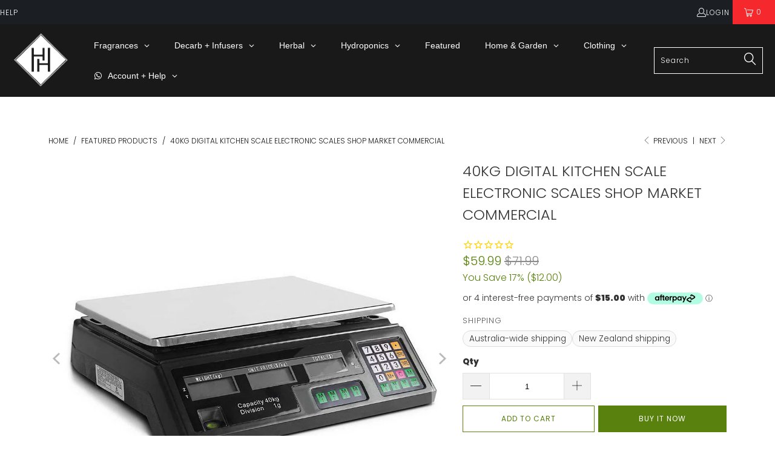

--- FILE ---
content_type: text/html; charset=utf-8
request_url: https://thehippiehouse.com.au/collections/featured-products/products/40kg-digital-kitchen-scale-electronic-scales-shop-market-commercial
body_size: 66299
content:


 <!DOCTYPE html>
<html class="no-js no-touch" lang="en"> <head> <meta name="google-site-verification" content="U73cKW7d-ihV0ORvf4aW6tHdqfZD8gXfRW0eKRdmmCA" /> <meta charset="utf-8"> <meta http-equiv="cleartype" content="on"> <meta name="robots" content="index,follow"> <!-- Mobile Specific Metas --> <meta name="HandheldFriendly" content="True"> <meta name="MobileOptimized" content="320"> <meta name="viewport" content="width=device-width,initial-scale=1"> <meta name="theme-color" content="#ffffff"> <title>
      40KG Digital Kitchen Scale Electronic Scales Shop Market Commercial - The Hippie House</title> <meta name="description" content="Made of highly accurate sensors, the 40kg Digital Counting Scale can store up to 8 unit prices and 99 accumulation memory. It runs on a rechargeable battery which means you can use it anywhere you like. The battery is fully charged within 2 hours and can run up to 140 hours just from a single charge. NOTE: All scales u"/> <!-- Preconnect Domains --> <link rel="preconnect" href="https://fonts.shopifycdn.com" /> <link rel="preconnect" href="https://cdn.shopify.com" /> <link rel="preconnect" href="https://v.shopify.com" /> <link rel="preconnect" href="https://cdn.shopifycloud.com" /> <link rel="preconnect" href="https://monorail-edge.shopifysvc.com"> <!-- fallback for browsers that don't support preconnect --> <link rel="dns-prefetch" href="https://fonts.shopifycdn.com" /> <link rel="dns-prefetch" href="https://cdn.shopify.com" /> <link rel="dns-prefetch" href="https://v.shopify.com" /> <link rel="dns-prefetch" href="https://cdn.shopifycloud.com" /> <link rel="dns-prefetch" href="https://monorail-edge.shopifysvc.com"> <!-- Preload Assets --> <link rel="preload" href="//thehippiehouse.com.au/cdn/shop/t/74/assets/styles.css?v=112783243629795710741763437702" as="style"> <link rel="preload" href="//thehippiehouse.com.au/cdn/shop/t/74/assets/jquery.min.js?v=81049236547974671631728117394" as="script"> <link rel="preload" href="//thehippiehouse.com.au/cdn/shop/t/74/assets/vendors.js?v=51772124549495699811728117394" as="script"> <link rel="preload" href="//thehippiehouse.com.au/cdn/shop/t/74/assets/sections.js?v=110066090805402370721728117394" as="script"> <link rel="preload" href="//thehippiehouse.com.au/cdn/shop/t/74/assets/utilities.js?v=16770798058533325551728117394" as="script"> <link rel="preload" href="//thehippiehouse.com.au/cdn/shop/t/74/assets/app.js?v=151517227914317077961728117394" as="script"> <!-- Stylesheets for Turbo --> <link href="//thehippiehouse.com.au/cdn/shop/t/74/assets/styles.css?v=112783243629795710741763437702" rel="stylesheet" type="text/css" media="all" /> <script>
      window.lazySizesConfig = window.lazySizesConfig || {};

      lazySizesConfig.expand = 300;
      lazySizesConfig.loadHidden = false;

      /*! lazysizes - v5.2.2 - bgset plugin */
      !function(e,t){var a=function(){t(e.lazySizes),e.removeEventListener("lazyunveilread",a,!0)};t=t.bind(null,e,e.document),"object"==typeof module&&module.exports?t(require("lazysizes")):"function"==typeof define&&define.amd?define(["lazysizes"],t):e.lazySizes?a():e.addEventListener("lazyunveilread",a,!0)}(window,function(e,z,g){"use strict";var c,y,b,f,i,s,n,v,m;e.addEventListener&&(c=g.cfg,y=/\s+/g,b=/\s*\|\s+|\s+\|\s*/g,f=/^(.+?)(?:\s+\[\s*(.+?)\s*\])(?:\s+\[\s*(.+?)\s*\])?$/,i=/^\s*\(*\s*type\s*:\s*(.+?)\s*\)*\s*$/,s=/\(|\)|'/,n={contain:1,cover:1},v=function(e,t){var a;t&&((a=t.match(i))&&a[1]?e.setAttribute("type",a[1]):e.setAttribute("media",c.customMedia[t]||t))},m=function(e){var t,a,i,r;e.target._lazybgset&&(a=(t=e.target)._lazybgset,(i=t.currentSrc||t.src)&&((r=g.fire(a,"bgsetproxy",{src:i,useSrc:s.test(i)?JSON.stringify(i):i})).defaultPrevented||(a.style.backgroundImage="url("+r.detail.useSrc+")")),t._lazybgsetLoading&&(g.fire(a,"_lazyloaded",{},!1,!0),delete t._lazybgsetLoading))},addEventListener("lazybeforeunveil",function(e){var t,a,i,r,s,n,l,d,o,u;!e.defaultPrevented&&(t=e.target.getAttribute("data-bgset"))&&(o=e.target,(u=z.createElement("img")).alt="",u._lazybgsetLoading=!0,e.detail.firesLoad=!0,a=t,i=o,r=u,s=z.createElement("picture"),n=i.getAttribute(c.sizesAttr),l=i.getAttribute("data-ratio"),d=i.getAttribute("data-optimumx"),i._lazybgset&&i._lazybgset.parentNode==i&&i.removeChild(i._lazybgset),Object.defineProperty(r,"_lazybgset",{value:i,writable:!0}),Object.defineProperty(i,"_lazybgset",{value:s,writable:!0}),a=a.replace(y," ").split(b),s.style.display="none",r.className=c.lazyClass,1!=a.length||n||(n="auto"),a.forEach(function(e){var t,a=z.createElement("source");n&&"auto"!=n&&a.setAttribute("sizes",n),(t=e.match(f))?(a.setAttribute(c.srcsetAttr,t[1]),v(a,t[2]),v(a,t[3])):a.setAttribute(c.srcsetAttr,e),s.appendChild(a)}),n&&(r.setAttribute(c.sizesAttr,n),i.removeAttribute(c.sizesAttr),i.removeAttribute("sizes")),d&&r.setAttribute("data-optimumx",d),l&&r.setAttribute("data-ratio",l),s.appendChild(r),i.appendChild(s),setTimeout(function(){g.loader.unveil(u),g.rAF(function(){g.fire(u,"_lazyloaded",{},!0,!0),u.complete&&m({target:u})})}))}),z.addEventListener("load",m,!0),e.addEventListener("lazybeforesizes",function(e){var t,a,i,r;e.detail.instance==g&&e.target._lazybgset&&e.detail.dataAttr&&(t=e.target._lazybgset,i=t,r=(getComputedStyle(i)||{getPropertyValue:function(){}}).getPropertyValue("background-size"),!n[r]&&n[i.style.backgroundSize]&&(r=i.style.backgroundSize),n[a=r]&&(e.target._lazysizesParentFit=a,g.rAF(function(){e.target.setAttribute("data-parent-fit",a),e.target._lazysizesParentFit&&delete e.target._lazysizesParentFit})))},!0),z.documentElement.addEventListener("lazybeforesizes",function(e){var t,a;!e.defaultPrevented&&e.target._lazybgset&&e.detail.instance==g&&(e.detail.width=(t=e.target._lazybgset,a=g.gW(t,t.parentNode),(!t._lazysizesWidth||a>t._lazysizesWidth)&&(t._lazysizesWidth=a),t._lazysizesWidth))}))});

      /*! lazysizes - v5.2.2 */
      !function(e){var t=function(u,D,f){"use strict";var k,H;if(function(){var e;var t={lazyClass:"lazyload",loadedClass:"lazyloaded",loadingClass:"lazyloading",preloadClass:"lazypreload",errorClass:"lazyerror",autosizesClass:"lazyautosizes",srcAttr:"data-src",srcsetAttr:"data-srcset",sizesAttr:"data-sizes",minSize:40,customMedia:{},init:true,expFactor:1.5,hFac:.8,loadMode:2,loadHidden:true,ricTimeout:0,throttleDelay:125};H=u.lazySizesConfig||u.lazysizesConfig||{};for(e in t){if(!(e in H)){H[e]=t[e]}}}(),!D||!D.getElementsByClassName){return{init:function(){},cfg:H,noSupport:true}}var O=D.documentElement,a=u.HTMLPictureElement,P="addEventListener",$="getAttribute",q=u[P].bind(u),I=u.setTimeout,U=u.requestAnimationFrame||I,l=u.requestIdleCallback,j=/^picture$/i,r=["load","error","lazyincluded","_lazyloaded"],i={},G=Array.prototype.forEach,J=function(e,t){if(!i[t]){i[t]=new RegExp("(\\s|^)"+t+"(\\s|$)")}return i[t].test(e[$]("class")||"")&&i[t]},K=function(e,t){if(!J(e,t)){e.setAttribute("class",(e[$]("class")||"").trim()+" "+t)}},Q=function(e,t){var i;if(i=J(e,t)){e.setAttribute("class",(e[$]("class")||"").replace(i," "))}},V=function(t,i,e){var a=e?P:"removeEventListener";if(e){V(t,i)}r.forEach(function(e){t[a](e,i)})},X=function(e,t,i,a,r){var n=D.createEvent("Event");if(!i){i={}}i.instance=k;n.initEvent(t,!a,!r);n.detail=i;e.dispatchEvent(n);return n},Y=function(e,t){var i;if(!a&&(i=u.picturefill||H.pf)){if(t&&t.src&&!e[$]("srcset")){e.setAttribute("srcset",t.src)}i({reevaluate:true,elements:[e]})}else if(t&&t.src){e.src=t.src}},Z=function(e,t){return(getComputedStyle(e,null)||{})[t]},s=function(e,t,i){i=i||e.offsetWidth;while(i<H.minSize&&t&&!e._lazysizesWidth){i=t.offsetWidth;t=t.parentNode}return i},ee=function(){var i,a;var t=[];var r=[];var n=t;var s=function(){var e=n;n=t.length?r:t;i=true;a=false;while(e.length){e.shift()()}i=false};var e=function(e,t){if(i&&!t){e.apply(this,arguments)}else{n.push(e);if(!a){a=true;(D.hidden?I:U)(s)}}};e._lsFlush=s;return e}(),te=function(i,e){return e?function(){ee(i)}:function(){var e=this;var t=arguments;ee(function(){i.apply(e,t)})}},ie=function(e){var i;var a=0;var r=H.throttleDelay;var n=H.ricTimeout;var t=function(){i=false;a=f.now();e()};var s=l&&n>49?function(){l(t,{timeout:n});if(n!==H.ricTimeout){n=H.ricTimeout}}:te(function(){I(t)},true);return function(e){var t;if(e=e===true){n=33}if(i){return}i=true;t=r-(f.now()-a);if(t<0){t=0}if(e||t<9){s()}else{I(s,t)}}},ae=function(e){var t,i;var a=99;var r=function(){t=null;e()};var n=function(){var e=f.now()-i;if(e<a){I(n,a-e)}else{(l||r)(r)}};return function(){i=f.now();if(!t){t=I(n,a)}}},e=function(){var v,m,c,h,e;var y,z,g,p,C,b,A;var n=/^img$/i;var d=/^iframe$/i;var E="onscroll"in u&&!/(gle|ing)bot/.test(navigator.userAgent);var _=0;var w=0;var N=0;var M=-1;var x=function(e){N--;if(!e||N<0||!e.target){N=0}};var W=function(e){if(A==null){A=Z(D.body,"visibility")=="hidden"}return A||!(Z(e.parentNode,"visibility")=="hidden"&&Z(e,"visibility")=="hidden")};var S=function(e,t){var i;var a=e;var r=W(e);g-=t;b+=t;p-=t;C+=t;while(r&&(a=a.offsetParent)&&a!=D.body&&a!=O){r=(Z(a,"opacity")||1)>0;if(r&&Z(a,"overflow")!="visible"){i=a.getBoundingClientRect();r=C>i.left&&p<i.right&&b>i.top-1&&g<i.bottom+1}}return r};var t=function(){var e,t,i,a,r,n,s,l,o,u,f,c;var d=k.elements;if((h=H.loadMode)&&N<8&&(e=d.length)){t=0;M++;for(;t<e;t++){if(!d[t]||d[t]._lazyRace){continue}if(!E||k.prematureUnveil&&k.prematureUnveil(d[t])){R(d[t]);continue}if(!(l=d[t][$]("data-expand"))||!(n=l*1)){n=w}if(!u){u=!H.expand||H.expand<1?O.clientHeight>500&&O.clientWidth>500?500:370:H.expand;k._defEx=u;f=u*H.expFactor;c=H.hFac;A=null;if(w<f&&N<1&&M>2&&h>2&&!D.hidden){w=f;M=0}else if(h>1&&M>1&&N<6){w=u}else{w=_}}if(o!==n){y=innerWidth+n*c;z=innerHeight+n;s=n*-1;o=n}i=d[t].getBoundingClientRect();if((b=i.bottom)>=s&&(g=i.top)<=z&&(C=i.right)>=s*c&&(p=i.left)<=y&&(b||C||p||g)&&(H.loadHidden||W(d[t]))&&(m&&N<3&&!l&&(h<3||M<4)||S(d[t],n))){R(d[t]);r=true;if(N>9){break}}else if(!r&&m&&!a&&N<4&&M<4&&h>2&&(v[0]||H.preloadAfterLoad)&&(v[0]||!l&&(b||C||p||g||d[t][$](H.sizesAttr)!="auto"))){a=v[0]||d[t]}}if(a&&!r){R(a)}}};var i=ie(t);var B=function(e){var t=e.target;if(t._lazyCache){delete t._lazyCache;return}x(e);K(t,H.loadedClass);Q(t,H.loadingClass);V(t,L);X(t,"lazyloaded")};var a=te(B);var L=function(e){a({target:e.target})};var T=function(t,i){try{t.contentWindow.location.replace(i)}catch(e){t.src=i}};var F=function(e){var t;var i=e[$](H.srcsetAttr);if(t=H.customMedia[e[$]("data-media")||e[$]("media")]){e.setAttribute("media",t)}if(i){e.setAttribute("srcset",i)}};var s=te(function(t,e,i,a,r){var n,s,l,o,u,f;if(!(u=X(t,"lazybeforeunveil",e)).defaultPrevented){if(a){if(i){K(t,H.autosizesClass)}else{t.setAttribute("sizes",a)}}s=t[$](H.srcsetAttr);n=t[$](H.srcAttr);if(r){l=t.parentNode;o=l&&j.test(l.nodeName||"")}f=e.firesLoad||"src"in t&&(s||n||o);u={target:t};K(t,H.loadingClass);if(f){clearTimeout(c);c=I(x,2500);V(t,L,true)}if(o){G.call(l.getElementsByTagName("source"),F)}if(s){t.setAttribute("srcset",s)}else if(n&&!o){if(d.test(t.nodeName)){T(t,n)}else{t.src=n}}if(r&&(s||o)){Y(t,{src:n})}}if(t._lazyRace){delete t._lazyRace}Q(t,H.lazyClass);ee(function(){var e=t.complete&&t.naturalWidth>1;if(!f||e){if(e){K(t,"ls-is-cached")}B(u);t._lazyCache=true;I(function(){if("_lazyCache"in t){delete t._lazyCache}},9)}if(t.loading=="lazy"){N--}},true)});var R=function(e){if(e._lazyRace){return}var t;var i=n.test(e.nodeName);var a=i&&(e[$](H.sizesAttr)||e[$]("sizes"));var r=a=="auto";if((r||!m)&&i&&(e[$]("src")||e.srcset)&&!e.complete&&!J(e,H.errorClass)&&J(e,H.lazyClass)){return}t=X(e,"lazyunveilread").detail;if(r){re.updateElem(e,true,e.offsetWidth)}e._lazyRace=true;N++;s(e,t,r,a,i)};var r=ae(function(){H.loadMode=3;i()});var l=function(){if(H.loadMode==3){H.loadMode=2}r()};var o=function(){if(m){return}if(f.now()-e<999){I(o,999);return}m=true;H.loadMode=3;i();q("scroll",l,true)};return{_:function(){e=f.now();k.elements=D.getElementsByClassName(H.lazyClass);v=D.getElementsByClassName(H.lazyClass+" "+H.preloadClass);q("scroll",i,true);q("resize",i,true);q("pageshow",function(e){if(e.persisted){var t=D.querySelectorAll("."+H.loadingClass);if(t.length&&t.forEach){U(function(){t.forEach(function(e){if(e.complete){R(e)}})})}}});if(u.MutationObserver){new MutationObserver(i).observe(O,{childList:true,subtree:true,attributes:true})}else{O[P]("DOMNodeInserted",i,true);O[P]("DOMAttrModified",i,true);setInterval(i,999)}q("hashchange",i,true);["focus","mouseover","click","load","transitionend","animationend"].forEach(function(e){D[P](e,i,true)});if(/d$|^c/.test(D.readyState)){o()}else{q("load",o);D[P]("DOMContentLoaded",i);I(o,2e4)}if(k.elements.length){t();ee._lsFlush()}else{i()}},checkElems:i,unveil:R,_aLSL:l}}(),re=function(){var i;var n=te(function(e,t,i,a){var r,n,s;e._lazysizesWidth=a;a+="px";e.setAttribute("sizes",a);if(j.test(t.nodeName||"")){r=t.getElementsByTagName("source");for(n=0,s=r.length;n<s;n++){r[n].setAttribute("sizes",a)}}if(!i.detail.dataAttr){Y(e,i.detail)}});var a=function(e,t,i){var a;var r=e.parentNode;if(r){i=s(e,r,i);a=X(e,"lazybeforesizes",{width:i,dataAttr:!!t});if(!a.defaultPrevented){i=a.detail.width;if(i&&i!==e._lazysizesWidth){n(e,r,a,i)}}}};var e=function(){var e;var t=i.length;if(t){e=0;for(;e<t;e++){a(i[e])}}};var t=ae(e);return{_:function(){i=D.getElementsByClassName(H.autosizesClass);q("resize",t)},checkElems:t,updateElem:a}}(),t=function(){if(!t.i&&D.getElementsByClassName){t.i=true;re._();e._()}};return I(function(){H.init&&t()}),k={cfg:H,autoSizer:re,loader:e,init:t,uP:Y,aC:K,rC:Q,hC:J,fire:X,gW:s,rAF:ee}}(e,e.document,Date);e.lazySizes=t,"object"==typeof module&&module.exports&&(module.exports=t)}("undefined"!=typeof window?window:{});</script> <!-- Icons --> <link rel="shortcut icon" type="image/x-icon" href="//thehippiehouse.com.au/cdn/shop/files/15Artboard_1_180x180.png?v=1662522266"> <link rel="apple-touch-icon" href="//thehippiehouse.com.au/cdn/shop/files/15Artboard_1_180x180.png?v=1662522266"/> <link rel="apple-touch-icon" sizes="57x57" href="//thehippiehouse.com.au/cdn/shop/files/15Artboard_1_57x57.png?v=1662522266"/> <link rel="apple-touch-icon" sizes="60x60" href="//thehippiehouse.com.au/cdn/shop/files/15Artboard_1_60x60.png?v=1662522266"/> <link rel="apple-touch-icon" sizes="72x72" href="//thehippiehouse.com.au/cdn/shop/files/15Artboard_1_72x72.png?v=1662522266"/> <link rel="apple-touch-icon" sizes="76x76" href="//thehippiehouse.com.au/cdn/shop/files/15Artboard_1_76x76.png?v=1662522266"/> <link rel="apple-touch-icon" sizes="114x114" href="//thehippiehouse.com.au/cdn/shop/files/15Artboard_1_114x114.png?v=1662522266"/> <link rel="apple-touch-icon" sizes="180x180" href="//thehippiehouse.com.au/cdn/shop/files/15Artboard_1_180x180.png?v=1662522266"/> <link rel="apple-touch-icon" sizes="228x228" href="//thehippiehouse.com.au/cdn/shop/files/15Artboard_1_228x228.png?v=1662522266"/> <link rel="canonical" href="https://thehippiehouse.com.au/products/40kg-digital-kitchen-scale-electronic-scales-shop-market-commercial"/> <script src="//thehippiehouse.com.au/cdn/shop/t/74/assets/jquery.min.js?v=81049236547974671631728117394" defer></script> <script>
      window.PXUTheme = window.PXUTheme || {};
      window.PXUTheme.version = '8.0.1';
      window.PXUTheme.name = 'Turbo';</script>
    


    
<template id="price-ui"><span class="price " data-price></span><span class="compare-at-price" data-compare-at-price></span><span class="unit-pricing" data-unit-pricing></span></template> <template id="price-ui-badge"><div class="price-ui-badge__sticker price-ui-badge__sticker--"> <span class="price-ui-badge__sticker-text" data-badge></span></div></template> <template id="price-ui__price"><span class="money" data-price></span></template> <template id="price-ui__price-range"><span class="price-min" data-price-min><span class="money" data-price></span></span> - <span class="price-max" data-price-max><span class="money" data-price></span></span></template> <template id="price-ui__unit-pricing"><span class="unit-quantity" data-unit-quantity></span> | <span class="unit-price" data-unit-price><span class="money" data-price></span></span> / <span class="unit-measurement" data-unit-measurement></span></template> <template id="price-ui-badge__percent-savings-range">Save up to <span data-price-percent></span>%</template> <template id="price-ui-badge__percent-savings">Save <span data-price-percent></span>%</template> <template id="price-ui-badge__price-savings-range">Save up to <span class="money" data-price></span></template> <template id="price-ui-badge__price-savings">Save <span class="money" data-price></span></template> <template id="price-ui-badge__on-sale">Sale</template> <template id="price-ui-badge__sold-out">Sold out</template> <template id="price-ui-badge__in-stock">In stock</template> <script>
      
window.PXUTheme = window.PXUTheme || {};


window.PXUTheme.theme_settings = {};
window.PXUTheme.currency = {};
window.PXUTheme.routes = window.PXUTheme.routes || {};


window.PXUTheme.theme_settings.display_tos_checkbox = false;
window.PXUTheme.theme_settings.go_to_checkout = false;
window.PXUTheme.theme_settings.cart_action = "ajax";
window.PXUTheme.theme_settings.cart_shipping_calculator = false;


window.PXUTheme.theme_settings.collection_swatches = false;
window.PXUTheme.theme_settings.collection_secondary_image = false;


window.PXUTheme.currency.show_multiple_currencies = false;
window.PXUTheme.currency.shop_currency = "AUD";
window.PXUTheme.currency.default_currency = "AUD";
window.PXUTheme.currency.display_format = "money_format";
window.PXUTheme.currency.money_format = "${{amount}}";
window.PXUTheme.currency.money_format_no_currency = "${{amount}}";
window.PXUTheme.currency.money_format_currency = "${{amount}} AUD";
window.PXUTheme.currency.native_multi_currency = false;
window.PXUTheme.currency.iso_code = "AUD";
window.PXUTheme.currency.symbol = "$";


window.PXUTheme.theme_settings.display_inventory_left = false;
window.PXUTheme.theme_settings.inventory_threshold = 10;
window.PXUTheme.theme_settings.limit_quantity = true;


window.PXUTheme.theme_settings.menu_position = "inline";


window.PXUTheme.theme_settings.newsletter_popup = false;
window.PXUTheme.theme_settings.newsletter_popup_days = "2";
window.PXUTheme.theme_settings.newsletter_popup_mobile = false;
window.PXUTheme.theme_settings.newsletter_popup_seconds = 50;


window.PXUTheme.theme_settings.pagination_type = "load_more";


window.PXUTheme.theme_settings.enable_shopify_collection_badges = true;
window.PXUTheme.theme_settings.quick_shop_thumbnail_position = "bottom-thumbnails";
window.PXUTheme.theme_settings.product_form_style = "swatches";
window.PXUTheme.theme_settings.sale_banner_enabled = false;
window.PXUTheme.theme_settings.display_savings = true;
window.PXUTheme.theme_settings.display_sold_out_price = true;
window.PXUTheme.theme_settings.free_text = "Not Available*";
window.PXUTheme.theme_settings.video_looping = false;
window.PXUTheme.theme_settings.quick_shop_style = "popup";
window.PXUTheme.theme_settings.hover_enabled = false;


window.PXUTheme.routes.cart_url = "/cart";
window.PXUTheme.routes.root_url = "/";
window.PXUTheme.routes.search_url = "/search";
window.PXUTheme.routes.all_products_collection_url = "/collections/all";


window.PXUTheme.theme_settings.image_loading_style = "blur-up";


window.PXUTheme.theme_settings.search_option = "product,page,article";
window.PXUTheme.theme_settings.search_items_to_display = 10;
window.PXUTheme.theme_settings.enable_autocomplete = true;


window.PXUTheme.theme_settings.page_dots_enabled = false;
window.PXUTheme.theme_settings.slideshow_arrow_size = "light";


window.PXUTheme.theme_settings.quick_shop_enabled = true;


window.PXUTheme.translation = {};


window.PXUTheme.translation.agree_to_terms_warning = "You must agree with the terms and conditions to checkout.";
window.PXUTheme.translation.one_item_left = "item left";
window.PXUTheme.translation.items_left_text = "items left";
window.PXUTheme.translation.cart_savings_text = "Total Savings";
window.PXUTheme.translation.cart_discount_text = "Discount";
window.PXUTheme.translation.cart_subtotal_text = "Subtotal";
window.PXUTheme.translation.cart_remove_text = "Remove";
window.PXUTheme.translation.cart_free_text = "Free";


window.PXUTheme.translation.newsletter_success_text = "Thank you for joining our mailing list!";


window.PXUTheme.translation.notify_email = "Enter your email address...";
window.PXUTheme.translation.notify_email_value = "Translation missing: en.contact.fields.email";
window.PXUTheme.translation.notify_email_send = "Send";
window.PXUTheme.translation.notify_message_first = "Please notify me when ";
window.PXUTheme.translation.notify_message_last = " becomes available - ";
window.PXUTheme.translation.notify_success_text = "Thanks! We will notify you when this product becomes available!";


window.PXUTheme.translation.add_to_cart = "Add to Cart";
window.PXUTheme.translation.coming_soon_text = "Coming Soon";
window.PXUTheme.translation.sold_out_text = "Sold Out";
window.PXUTheme.translation.sale_text = "Sale";
window.PXUTheme.translation.savings_text = "You Save";
window.PXUTheme.translation.from_text = "from";
window.PXUTheme.translation.new_text = "New";
window.PXUTheme.translation.pre_order_text = "Pre-Order";
window.PXUTheme.translation.unavailable_text = "Unavailable";


window.PXUTheme.translation.all_results = "View all results";
window.PXUTheme.translation.no_results = "Sorry, no results!";


window.PXUTheme.media_queries = {};
window.PXUTheme.media_queries.small = window.matchMedia( "(max-width: 480px)" );
window.PXUTheme.media_queries.medium = window.matchMedia( "(max-width: 798px)" );
window.PXUTheme.media_queries.large = window.matchMedia( "(min-width: 799px)" );
window.PXUTheme.media_queries.larger = window.matchMedia( "(min-width: 960px)" );
window.PXUTheme.media_queries.xlarge = window.matchMedia( "(min-width: 1200px)" );
window.PXUTheme.media_queries.ie10 = window.matchMedia( "all and (-ms-high-contrast: none), (-ms-high-contrast: active)" );
window.PXUTheme.media_queries.tablet = window.matchMedia( "only screen and (min-width: 799px) and (max-width: 1024px)" );
window.PXUTheme.media_queries.mobile_and_tablet = window.matchMedia( "(max-width: 1024px)" );</script> <script src="//thehippiehouse.com.au/cdn/shop/t/74/assets/vendors.js?v=51772124549495699811728117394" defer></script> <script src="//thehippiehouse.com.au/cdn/shop/t/74/assets/sections.js?v=110066090805402370721728117394" defer></script> <script src="//thehippiehouse.com.au/cdn/shop/t/74/assets/utilities.js?v=16770798058533325551728117394" defer></script> <script src="//thehippiehouse.com.au/cdn/shop/t/74/assets/app.js?v=151517227914317077961728117394" defer></script> <script></script><script>window.performance && window.performance.mark && window.performance.mark('shopify.content_for_header.start');</script><meta name="facebook-domain-verification" content="pda8g0e6kiyk12ntrbcceopibzuqn5">
<meta id="shopify-digital-wallet" name="shopify-digital-wallet" content="/10612074/digital_wallets/dialog">
<meta name="shopify-checkout-api-token" content="be0ca6314f0f115c50873c448c12c7e2">
<meta id="in-context-paypal-metadata" data-shop-id="10612074" data-venmo-supported="false" data-environment="production" data-locale="en_US" data-paypal-v4="true" data-currency="AUD">
<link rel="alternate" type="application/json+oembed" href="https://thehippiehouse.com.au/products/40kg-digital-kitchen-scale-electronic-scales-shop-market-commercial.oembed">
<script async="async" src="/checkouts/internal/preloads.js?locale=en-AU"></script>
<script id="shopify-features" type="application/json">{"accessToken":"be0ca6314f0f115c50873c448c12c7e2","betas":["rich-media-storefront-analytics"],"domain":"thehippiehouse.com.au","predictiveSearch":true,"shopId":10612074,"locale":"en"}</script>
<script>var Shopify = Shopify || {};
Shopify.shop = "gmarley.myshopify.com";
Shopify.locale = "en";
Shopify.currency = {"active":"AUD","rate":"1.0"};
Shopify.country = "AU";
Shopify.theme = {"name":"Turbo+ProductTags[ST-02-05-24] - chat bot ","id":130437152847,"schema_name":"Turbo","schema_version":"8.0.1","theme_store_id":null,"role":"main"};
Shopify.theme.handle = "null";
Shopify.theme.style = {"id":null,"handle":null};
Shopify.cdnHost = "thehippiehouse.com.au/cdn";
Shopify.routes = Shopify.routes || {};
Shopify.routes.root = "/";</script>
<script type="module">!function(o){(o.Shopify=o.Shopify||{}).modules=!0}(window);</script>
<script>!function(o){function n(){var o=[];function n(){o.push(Array.prototype.slice.apply(arguments))}return n.q=o,n}var t=o.Shopify=o.Shopify||{};t.loadFeatures=n(),t.autoloadFeatures=n()}(window);</script>
<script id="shop-js-analytics" type="application/json">{"pageType":"product"}</script>
<script defer="defer" async type="module" src="//thehippiehouse.com.au/cdn/shopifycloud/shop-js/modules/v2/client.init-shop-cart-sync_BT-GjEfc.en.esm.js"></script>
<script defer="defer" async type="module" src="//thehippiehouse.com.au/cdn/shopifycloud/shop-js/modules/v2/chunk.common_D58fp_Oc.esm.js"></script>
<script defer="defer" async type="module" src="//thehippiehouse.com.au/cdn/shopifycloud/shop-js/modules/v2/chunk.modal_xMitdFEc.esm.js"></script>
<script type="module">
  await import("//thehippiehouse.com.au/cdn/shopifycloud/shop-js/modules/v2/client.init-shop-cart-sync_BT-GjEfc.en.esm.js");
await import("//thehippiehouse.com.au/cdn/shopifycloud/shop-js/modules/v2/chunk.common_D58fp_Oc.esm.js");
await import("//thehippiehouse.com.au/cdn/shopifycloud/shop-js/modules/v2/chunk.modal_xMitdFEc.esm.js");

  window.Shopify.SignInWithShop?.initShopCartSync?.({"fedCMEnabled":true,"windoidEnabled":true});

</script>
<script>(function() {
  var isLoaded = false;
  function asyncLoad() {
    if (isLoaded) return;
    isLoaded = true;
    var urls = ["?shop=gmarley.myshopify.com","https:\/\/cdn2.stamped.io\/files\/shopify.min.js?shop=gmarley.myshopify.com","https:\/\/app2.ogo.com.au\/Shop\/GetTextOverImageScript?shop=gmarley.myshopify.com","https:\/\/cloudsearch-1f874.kxcdn.com\/shopify.js?srp=\/a\/search\u0026shop=gmarley.myshopify.com"];
    for (var i = 0; i <urls.length; i++) {
      var s = document.createElement('script');
      s.type = 'text/javascript';
      s.async = true;
      s.src = urls[i];
      var x = document.getElementsByTagName('script')[0];
      x.parentNode.insertBefore(s, x);
    }
  };
  if(window.attachEvent) {
    window.attachEvent('onload', asyncLoad);
  } else {
    window.addEventListener('load', asyncLoad, false);
  }
})();</script>
<script id="__st">var __st={"a":10612074,"offset":-43200,"reqid":"52632e35-8eb9-4c1a-8bd7-c22572595a98-1769321331","pageurl":"thehippiehouse.com.au\/collections\/featured-products\/products\/40kg-digital-kitchen-scale-electronic-scales-shop-market-commercial","u":"2bbd34d742e3","p":"product","rtyp":"product","rid":6874540015695};</script>
<script>window.ShopifyPaypalV4VisibilityTracking = true;</script>
<script id="captcha-bootstrap">!function(){'use strict';const t='contact',e='account',n='new_comment',o=[[t,t],['blogs',n],['comments',n],[t,'customer']],c=[[e,'customer_login'],[e,'guest_login'],[e,'recover_customer_password'],[e,'create_customer']],r=t=>t.map((([t,e])=>`form[action*='/${t}']:not([data-nocaptcha='true']) input[name='form_type'][value='${e}']`)).join(','),a=t=>()=>t?[...document.querySelectorAll(t)].map((t=>t.form)):[];function s(){const t=[...o],e=r(t);return a(e)}const i='password',u='form_key',d=['recaptcha-v3-token','g-recaptcha-response','h-captcha-response',i],f=()=>{try{return window.sessionStorage}catch{return}},m='__shopify_v',_=t=>t.elements[u];function p(t,e,n=!1){try{const o=window.sessionStorage,c=JSON.parse(o.getItem(e)),{data:r}=function(t){const{data:e,action:n}=t;return t[m]||n?{data:e,action:n}:{data:t,action:n}}(c);for(const[e,n]of Object.entries(r))t.elements[e]&&(t.elements[e].value=n);n&&o.removeItem(e)}catch(o){console.error('form repopulation failed',{error:o})}}const l='form_type',E='cptcha';function T(t){t.dataset[E]=!0}const w=window,h=w.document,L='Shopify',v='ce_forms',y='captcha';let A=!1;((t,e)=>{const n=(g='f06e6c50-85a8-45c8-87d0-21a2b65856fe',I='https://cdn.shopify.com/shopifycloud/storefront-forms-hcaptcha/ce_storefront_forms_captcha_hcaptcha.v1.5.2.iife.js',D={infoText:'Protected by hCaptcha',privacyText:'Privacy',termsText:'Terms'},(t,e,n)=>{const o=w[L][v],c=o.bindForm;if(c)return c(t,g,e,D).then(n);var r;o.q.push([[t,g,e,D],n]),r=I,A||(h.body.append(Object.assign(h.createElement('script'),{id:'captcha-provider',async:!0,src:r})),A=!0)});var g,I,D;w[L]=w[L]||{},w[L][v]=w[L][v]||{},w[L][v].q=[],w[L][y]=w[L][y]||{},w[L][y].protect=function(t,e){n(t,void 0,e),T(t)},Object.freeze(w[L][y]),function(t,e,n,w,h,L){const[v,y,A,g]=function(t,e,n){const i=e?o:[],u=t?c:[],d=[...i,...u],f=r(d),m=r(i),_=r(d.filter((([t,e])=>n.includes(e))));return[a(f),a(m),a(_),s()]}(w,h,L),I=t=>{const e=t.target;return e instanceof HTMLFormElement?e:e&&e.form},D=t=>v().includes(t);t.addEventListener('submit',(t=>{const e=I(t);if(!e)return;const n=D(e)&&!e.dataset.hcaptchaBound&&!e.dataset.recaptchaBound,o=_(e),c=g().includes(e)&&(!o||!o.value);(n||c)&&t.preventDefault(),c&&!n&&(function(t){try{if(!f())return;!function(t){const e=f();if(!e)return;const n=_(t);if(!n)return;const o=n.value;o&&e.removeItem(o)}(t);const e=Array.from(Array(32),(()=>Math.random().toString(36)[2])).join('');!function(t,e){_(t)||t.append(Object.assign(document.createElement('input'),{type:'hidden',name:u})),t.elements[u].value=e}(t,e),function(t,e){const n=f();if(!n)return;const o=[...t.querySelectorAll(`input[type='${i}']`)].map((({name:t})=>t)),c=[...d,...o],r={};for(const[a,s]of new FormData(t).entries())c.includes(a)||(r[a]=s);n.setItem(e,JSON.stringify({[m]:1,action:t.action,data:r}))}(t,e)}catch(e){console.error('failed to persist form',e)}}(e),e.submit())}));const S=(t,e)=>{t&&!t.dataset[E]&&(n(t,e.some((e=>e===t))),T(t))};for(const o of['focusin','change'])t.addEventListener(o,(t=>{const e=I(t);D(e)&&S(e,y())}));const B=e.get('form_key'),M=e.get(l),P=B&&M;t.addEventListener('DOMContentLoaded',(()=>{const t=y();if(P)for(const e of t)e.elements[l].value===M&&p(e,B);[...new Set([...A(),...v().filter((t=>'true'===t.dataset.shopifyCaptcha))])].forEach((e=>S(e,t)))}))}(h,new URLSearchParams(w.location.search),n,t,e,['guest_login'])})(!0,!0)}();</script>
<script integrity="sha256-4kQ18oKyAcykRKYeNunJcIwy7WH5gtpwJnB7kiuLZ1E=" data-source-attribution="shopify.loadfeatures" defer="defer" src="//thehippiehouse.com.au/cdn/shopifycloud/storefront/assets/storefront/load_feature-a0a9edcb.js" crossorigin="anonymous"></script>
<script data-source-attribution="shopify.dynamic_checkout.dynamic.init">var Shopify=Shopify||{};Shopify.PaymentButton=Shopify.PaymentButton||{isStorefrontPortableWallets:!0,init:function(){window.Shopify.PaymentButton.init=function(){};var t=document.createElement("script");t.src="https://thehippiehouse.com.au/cdn/shopifycloud/portable-wallets/latest/portable-wallets.en.js",t.type="module",document.head.appendChild(t)}};
</script>
<script data-source-attribution="shopify.dynamic_checkout.buyer_consent">
  function portableWalletsHideBuyerConsent(e){var t=document.getElementById("shopify-buyer-consent"),n=document.getElementById("shopify-subscription-policy-button");t&&n&&(t.classList.add("hidden"),t.setAttribute("aria-hidden","true"),n.removeEventListener("click",e))}function portableWalletsShowBuyerConsent(e){var t=document.getElementById("shopify-buyer-consent"),n=document.getElementById("shopify-subscription-policy-button");t&&n&&(t.classList.remove("hidden"),t.removeAttribute("aria-hidden"),n.addEventListener("click",e))}window.Shopify?.PaymentButton&&(window.Shopify.PaymentButton.hideBuyerConsent=portableWalletsHideBuyerConsent,window.Shopify.PaymentButton.showBuyerConsent=portableWalletsShowBuyerConsent);
</script>
<script>
  function portableWalletsCleanup(e){e&&e.src&&console.error("Failed to load portable wallets script "+e.src);var t=document.querySelectorAll("shopify-accelerated-checkout .shopify-payment-button__skeleton, shopify-accelerated-checkout-cart .wallet-cart-button__skeleton"),e=document.getElementById("shopify-buyer-consent");for(let e=0;e<t.length;e++)t[e].remove();e&&e.remove()}function portableWalletsNotLoadedAsModule(e){e instanceof ErrorEvent&&"string"==typeof e.message&&e.message.includes("import.meta")&&"string"==typeof e.filename&&e.filename.includes("portable-wallets")&&(window.removeEventListener("error",portableWalletsNotLoadedAsModule),window.Shopify.PaymentButton.failedToLoad=e,"loading"===document.readyState?document.addEventListener("DOMContentLoaded",window.Shopify.PaymentButton.init):window.Shopify.PaymentButton.init())}window.addEventListener("error",portableWalletsNotLoadedAsModule);
</script>

<script type="module" src="https://thehippiehouse.com.au/cdn/shopifycloud/portable-wallets/latest/portable-wallets.en.js" onError="portableWalletsCleanup(this)" crossorigin="anonymous"></script>
<script nomodule>
  document.addEventListener("DOMContentLoaded", portableWalletsCleanup);
</script>

<link id="shopify-accelerated-checkout-styles" rel="stylesheet" media="screen" href="https://thehippiehouse.com.au/cdn/shopifycloud/portable-wallets/latest/accelerated-checkout-backwards-compat.css" crossorigin="anonymous">
<style id="shopify-accelerated-checkout-cart">
        #shopify-buyer-consent {
  margin-top: 1em;
  display: inline-block;
  width: 100%;
}

#shopify-buyer-consent.hidden {
  display: none;
}

#shopify-subscription-policy-button {
  background: none;
  border: none;
  padding: 0;
  text-decoration: underline;
  font-size: inherit;
  cursor: pointer;
}

#shopify-subscription-policy-button::before {
  box-shadow: none;
}

      </style>

<script>window.performance && window.performance.mark && window.performance.mark('shopify.content_for_header.end');</script>

<meta name="author" content="The Hippie House">
<meta property="og:url" content="https://thehippiehouse.com.au/products/40kg-digital-kitchen-scale-electronic-scales-shop-market-commercial">
<meta property="og:site_name" content="The Hippie House"> <meta property="og:type" content="product"> <meta property="og:title" content="40KG Digital Kitchen Scale Electronic Scales Shop Market Commercial"> <meta property="og:image" content="https://thehippiehouse.com.au/cdn/shop/products/SCALE-SHOP-B-40KG-BK-00_600x.jpg?v=1665535709"> <meta property="og:image:secure_url" content="https://thehippiehouse.com.au/cdn/shop/products/SCALE-SHOP-B-40KG-BK-00_600x.jpg?v=1665535709"> <meta property="og:image:width" content="1000"> <meta property="og:image:height" content="1000"> <meta property="og:image" content="https://thehippiehouse.com.au/cdn/shop/products/SCALE-SHOP-B-40KG-BK-01_600x.jpg?v=1665535709"> <meta property="og:image:secure_url" content="https://thehippiehouse.com.au/cdn/shop/products/SCALE-SHOP-B-40KG-BK-01_600x.jpg?v=1665535709"> <meta property="og:image:width" content="1000"> <meta property="og:image:height" content="1000"> <meta property="og:image" content="https://thehippiehouse.com.au/cdn/shop/products/SCALE-SHOP-B-40KG-BK-02-706677_600x.jpg?v=1665622097"> <meta property="og:image:secure_url" content="https://thehippiehouse.com.au/cdn/shop/products/SCALE-SHOP-B-40KG-BK-02-706677_600x.jpg?v=1665622097"> <meta property="og:image:width" content="1000"> <meta property="og:image:height" content="1000"> <meta property="product:price:amount" content="59.99"> <meta property="product:price:currency" content="AUD"> <meta property="og:description" content="Made of highly accurate sensors, the 40kg Digital Counting Scale can store up to 8 unit prices and 99 accumulation memory. It runs on a rechargeable battery which means you can use it anywhere you like. The battery is fully charged within 2 hours and can run up to 140 hours just from a single charge. NOTE: All scales u"> <meta name="twitter:site" content="@hippiehouse_au">

<meta name="twitter:card" content="summary"> <meta name="twitter:title" content="40KG Digital Kitchen Scale Electronic Scales Shop Market Commercial"> <meta name="twitter:description" content="Made of highly accurate sensors, the 40kg Digital Counting Scale can store up to 8 unit prices and 99 accumulation memory. It runs on a rechargeable battery which means you can use it anywhere you like. The battery is fully charged within 2 hours and can run up to 140 hours just from a single charge. NOTE: All scales used for commercial purposes are required to be calibrated. Features Highly accurate and precise sensors Stores up to 8 unit prices and 99 accumulation memory 1g increment reading Large LCD display Oil and waterproof keyboard Rechargeable battery w/ AC power Up to 140 hours continuous use on a single battery charge Power tare, zero, low battery, AC power indicators Specifications: Power: AC or rechargeable battery Voltage: 220v-240v 50Hz/60Hz Battery required: 4V 6AH recharge battery Capacity: 40kg Increment: 1g Precision: 1/3000F.S Display"> <meta name="twitter:image" content="https://thehippiehouse.com.au/cdn/shop/products/SCALE-SHOP-B-40KG-BK-00_240x.jpg?v=1665535709"> <meta name="twitter:image:width" content="240"> <meta name="twitter:image:height" content="240"> <meta name="twitter:image:alt" content="40KG Digital Kitchen Scale Electronic Scales Shop Market Commercial"> <link rel="prev" href="/collections/featured-products/products/artiss-dining-table-4-chairs-set-dsw-white-modern-dining-room-furniture"> <link rel="next" href="/collections/featured-products/products/retro-bohemian-womens-ankle-boots-genuine-leather-flower-print-comfortable-lace-up-design-3cm-square-heel">
  
<script>
    
    
    
    
    var gsf_conversion_data = {page_type : 'product', event : 'view_item', data : {product_data : [{variant_id : 40340286537807, product_id : 6874540015695, name : "40KG Digital Kitchen Scale Electronic Scales Shop Market Commercial", price : "59.99", currency : "AUD", sku : "SCALE-SHOP-B-40KG-BK", brand : "Emajin", variant : "Default Title", category : "Home &amp; Garden &gt; Scales"}], total_price : "59.99", shop_currency : "AUD"}};
    
</script> <script>

if(!window.jQuery){
    var jqueryScript = document.createElement('script');
    jqueryScript.setAttribute('src','https://ajax.googleapis.com/ajax/libs/jquery/3.6.0/jquery.min.js'); 
    document.head.appendChild(jqueryScript); 
}

__DL__jQueryinterval = setInterval(function(){
    // wait for jQuery to load & run script after jQuery has loaded
    if(window.jQuery){
        // search parameters
        getURLParams = function(name, url){
            if (!url) url = window.location.href;
            name = name.replace(/[\[\]]/g, "\\$&");
            var regex = new RegExp("[?&]" + name + "(=([^&#]*)|&|#|$)"),
            results = regex.exec(url);
            if (!results) return null;
            if (!results[2]) return '';
            return decodeURIComponent(results[2].replace(/\+/g, " "));
        };
        
        /**********************
        * DYNAMIC DEPENDENCIES
        ***********************/
        
        __DL__ = {
            dynamicCart: true,  // if cart is dynamic (meaning no refresh on cart add) set to true
            debug: false, // if true, console messages will be displayed
            cart: null,
            wishlist: null,
            removeCart: null
        };
        
        customBindings = {
            cartTriggers: [],
            viewCart: [],
            removeCartTrigger: [],
            cartVisableSelector: [],
            promoSubscriptionsSelectors: [],
            promoSuccess: [],
            ctaSelectors: [],
            newsletterSelectors: [],
            newsletterSuccess: [],
            searchPage: [],
            wishlistSelector: [],
            removeWishlist: [],
            wishlistPage: [],
            searchTermQuery: [getURLParams('q')], // replace var with correct query
        };
        
        /* DO NOT EDIT */
        defaultBindings = {
            cartTriggers: ['form[action="/cart/add"] [type="submit"],.add-to-cart,.cart-btn'],
            viewCart: ['form[action="/cart"],.my-cart,.trigger-cart,#mobileCart'],
            removeCartTrigger: ['[href*="/cart/change"]'],
            cartVisableSelector: ['.inlinecart.is-active,.inline-cart.is-active'],
            promoSubscriptionsSelectors: [],
            promoSuccess: [],
            ctaSelectors: [],
            newsletterSelectors: ['input.contact_email'],
            newsletterSuccess: ['.success_message'],
            searchPage: ['search'],
            wishlistSelector: [],
            removeWishlist: [],
            wishlistPage: []
        };
        
        // stitch bindings
        objectArray = customBindings;
        outputObject = __DL__;
        
        applyBindings = function(objectArray, outputObject){
            for (var x in objectArray) {  
                var key = x;
                var objs = objectArray[x]; 
                values = [];    
                if(objs.length > 0){    
                    values.push(objs);
                    if(key in outputObject){              
                        values.push(outputObject[key]); 
                        outputObject[key] = values.join(", "); 
                    }else{        
                        outputObject[key] = values.join(", ");
                    }   
                }  
            }
        };
        
        applyBindings(customBindings, __DL__);
        applyBindings(defaultBindings, __DL__);
        
        /**********************
        * PREREQUISITE LIBRARIES 
        ***********************/
        
        clearInterval(__DL__jQueryinterval);
        
        // jquery-cookies.js
        if(typeof $.cookie!==undefined){
            (function(a){if(typeof define==='function'&&define.amd){define(['jquery'],a)}else if(typeof exports==='object'){module.exports=a(require('jquery'))}else{a(jQuery)}}(function($){var g=/\+/g;function encode(s){return h.raw?s:encodeURIComponent(s)}function decode(s){return h.raw?s:decodeURIComponent(s)}function stringifyCookieValue(a){return encode(h.json?JSON.stringify(a):String(a))}function parseCookieValue(s){if(s.indexOf('"')===0){s=s.slice(1,-1).replace(/\\"/g,'"').replace(/\\\\/g,'\\')}try{s=decodeURIComponent(s.replace(g,' '));return h.json?JSON.parse(s):s}catch(e){}}function read(s,a){var b=h.raw?s:parseCookieValue(s);return $.isFunction(a)?a(b):b}var h=$.cookie=function(a,b,c){if(arguments.length>1&&!$.isFunction(b)){c=$.extend({},h.defaults,c);if(typeof c.expires==='number'){var d=c.expires,t=c.expires=new Date();t.setMilliseconds(t.getMilliseconds()+d*864e+5)}return(document.cookie=[encode(a),'=',stringifyCookieValue(b),c.expires?'; expires='+c.expires.toUTCString():'',c.path?'; path='+c.path:'',c.domain?'; domain='+c.domain:'',c.secure?'; secure':''].join(''))}var e=a?undefined:{},cookies=document.cookie?document.cookie.split('; '):[],i=0,l=cookies.length;for(;i<l;i++){var f=cookies[i].split('='),name=decode(f.shift()),cookie=f.join('=');if(a===name){e=read(cookie,b);break}if(!a&&(cookie=read(cookie))!==undefined){e[name]=cookie}}return e};h.defaults={};$.removeCookie=function(a,b){$.cookie(a,'',$.extend({},b,{expires:-1}));return!$.cookie(a)}}))}
        
        /**********************
        * Begin dataLayer Build 
        ***********************/
        
        window.dataLayer = window.dataLayer || [];  // init data layer if doesn't already exist

        var template = "product"; 
        
        /**
        * Landing Page Cookie
        * 1. Detect if user just landed on the site
        * 2. Only fires if Page Title matches website */
        
        $.cookie.raw = true;
        if ($.cookie('landingPage') === undefined || $.cookie('landingPage').length === 0) {
            var landingPage = true;
            $.cookie('landingPage', unescape);
            $.removeCookie('landingPage', {path: '/'});
            $.cookie('landingPage', 'landed', {path: '/'});
        } else {
            var landingPage = false;
            $.cookie('landingPage', unescape);
            $.removeCookie('landingPage', {path: '/'});
            $.cookie('landingPage', 'refresh', {path: '/'});
        }
        if (__DL__.debug) {
            console.log('Landing Page: ' + landingPage);
        }
        
        /** 
        * Log State Cookie */
        
        
        var isLoggedIn = false;
        
        if (!isLoggedIn) {
            $.cookie('logState', unescape);
            $.removeCookie('logState', {path: '/'});
            $.cookie('logState', 'loggedOut', {path: '/'});
        } else {
            if ($.cookie('logState') === 'loggedOut' || $.cookie('logState') === undefined) {
                $.cookie('logState', unescape);
                $.removeCookie('logState', {path: '/'});
                $.cookie('logState', 'firstLog', {path: '/'});
            } else if ($.cookie('logState') === 'firstLog') {
                $.cookie('logState', unescape);
                $.removeCookie('logState', {path: '/'});
                $.cookie('logState', 'refresh', {path: '/'});
            }
        }
        
        if ($.cookie('logState') === 'firstLog') {
            var firstLog = true;
        } else {
            var firstLog = false;
        }
        
        /**********************
        * DATALAYER SECTIONS 
        ***********************/
        
        /**
        * DATALAYER: Landing Page
        * Fires any time a user first lands on the site. */
        
        if ($.cookie('landingPage') === 'landed') {
            dataLayer.push({
                'pageType': 'Landing',
                'event': 'first_time_visitor'
            });
        }
        
        /** 
        * DATALAYER: Log State
        * 1. Determine if user is logged in or not.
        * 2. Return User specific data. */
        
        var logState = {
            
            
            'logState' : "Logged Out",
            
            
            'firstLog'      : firstLog,
            'customerEmail' : null,
            'timestamp'     : Date().replace(/\(.*?\)/g,''),  
            
            'customerType'       : 'New',
            'customerTypeNumber' :'1', 
            
            'shippingInfo' : {
                'fullName'  : null,
                'firstName' : null,
                'lastName'  : null,
                'address1'  : null,
                'address2'  : null,
                'street'    : null,
                'city'      : null,
                'province'  : null,
                'zip'       : null,
                'country'   : null,
                'phone'     : null,
            },
            'billingInfo' : {
                'fullName'  : null,
                'firstName' : null,
                'lastName'  : null,
                'address1'  : null,
                'address2'  : null,
                'street'    : null,
                'city'      : null,
                'province'  : null,
                'zip'       : null,
                'country'   : null,
                'phone'     : null,
            },
            'checkoutEmail' : null,
            'currency'      : "AUD",
            'pageType'      : 'Log State',
            'event'         : 'logState'
        }
        dataLayer.push(logState);
        /** 
        * DATALAYER: Homepage */
        
        if(document.location.pathname == "/"){
            dataLayer.push({
                'pageType' : 'Homepage',
                'event'    : 'homepage',
                logState
            });
        }
      
        /** 
        * DATALAYER: 404 Pages
        * Fire on 404 Pages */
      	
        /** 
        * DATALAYER: Blog Articles
        * Fire on Blog Article Pages */
        
        
        /** DATALAYER: Product List Page (Collections, Category)
        * Fire on all product listing pages. */
        
            
        /** DATALAYER: Product Page
        * Fire on all Product View pages. */
          
            var ecommerce = {
                'items': [{
                    'item_id'        : 6874540015695,  
                    'item_variant'    : 40340286537807,             
                    'item_name'      : "40KG Digital Kitchen Scale Electronic Scales Shop Market Commercial",
                    'price'           : "59.99",
                    'item_brand'      : "Emajin",
                    'item_category'   : "Home \u0026 Garden \u003e Scales",
                    'item_list_name'  : "Featured Products",
                    'description'     : "Made of highly accurate sensors, the 40kg Digital Counting Scale can store up to 8 unit prices and 99 accumulation memory. It runs on a rechargeable battery which means you can use it anywhere you like. The battery is fully charged within 2 hours and can run up to 140 hours just from a single charge.NOTE: All scales used for commercial purposes are required to be calibrated.FeaturesHighly accurate and precise sensorsStores up to 8 unit prices and 99 accumulation memory1g increment readingLarge LCD displayOil and waterproof keyboardRechargeable battery w\/ AC powerUp to 140 hours continuous use on a single battery chargePower tare, zero, low battery, AC power indicatorsSpecifications:Power: AC or rechargeable batteryVoltage: 220v-240v 50Hz\/60HzBattery required: 4V 6AH recharge batteryCapacity: 40kgIncrement: 1gPrecision: 1\/3000F.SDisplay windows: Weight (5 digits), Unit price (5 digits), Total Price (6 digits)Platform size: 35x23cmProduct size: 35x33x11.5cmPackage Content1 x Electronic scale1 x Power cable1 x User manual",
                    'imageURL'        : 'https://thehippiehouse.com.au/cdn/shop/products/SCALE-SHOP-B-40KG-BK-00_grande.jpg?v=1665535709', 
                    'productURL'      : '/products/40kg-digital-kitchen-scale-electronic-scales-shop-market-commercial'
                }]
            };               
            dataLayer.push({
                'pageType' : 'Product',
                'event'    : 'view_item',
            	 ecommerce
            	});
            $(__DL__.cartTriggers).click(function(){
				dataLayer.push({                    
                    'event'    : 'add_to_cart',
                    ecommerce
               	});                  
            });              
  		
      
        /** DATALAYER: Cart View
        * Fire anytime a user views their cart (non-dynamic) */               
        
                
        /** DATALAYER: Checkout on Shopify Plus **/
        if(Shopify.Checkout){
            var ecommerce = {
                'transaction_id': 'null',
                'affiliation': "The Hippie House",
                'value': "",
                'tax': "",
                'shipping': "",
                'subtotal': "",
                'currency': null,
                
                'email': null,
                'items':[],
                };
            if(Shopify.Checkout.step){ 
                if(Shopify.Checkout.step.length > 0){
                    if (Shopify.Checkout.step === 'contact_information'){
                        dataLayer.push({
                            'event'    :'begin_checkout',
                            'pageType' :'Customer Information',
                            'step': 1,
                        	ecommerce
                        });
                    }else if (Shopify.Checkout.step === 'shipping_method'){
                        dataLayer.push({
                            'event'    :'add_shipping_info',
                            'pageType' :'Shipping Information',
                            ecommerce
                        });
                    }else if( Shopify.Checkout.step === "payment_method" ){
                        dataLayer.push({
                            'event'    :'add_payment_info',
                            'pageType' :'Add Payment Info',
                        	ecommerce
                        });
                    }
                }
                            
                /** DATALAYER: Transaction */
                if(Shopify.Checkout.page == "thank_you"){
                    dataLayer.push({
                    'pageType' :'Transaction',
                    'event'    :'purchase',
                    ecommerce
                    });
                }               
            }
        }
              
	    /** DOM Ready **/	
        $(document).ready(function() {
            /** DATALAYER: Search Results */
            var searchPage = new RegExp(__DL__.searchPage, "g");
            if(document.location.pathname.match(searchPage)){
                var ecommerce = {
                    items :[],
                };
                dataLayer.push({
                    'pageType'   : "Search",
                    'search_term' : __DL__.searchTermQuery,                                       
                    'event'      : "search",
                    'item_list_name'  : null,
                    ecommerce
                });    
            }
            
            /** DATALAYER: Remove From Cart **/
            

            /** Google Tag Manager **/
            (function(w,d,s,l,i){w[l]=w[l]||[];w[l].push({'gtm.start':
            new Date().getTime(),event:'gtm.js'});var f=d.getElementsByTagName(s)[0],
            j=d.createElement(s),dl=l!='dataLayer'?'&l='+l:'';j.async=true;j.src=
            'https://www.googletagmanager.com/gtm.js?id='+i+dl;f.parentNode.insertBefore(j,f);
            })(window,document,'script','dataLayer','GTM-M5D8Q4N');

        }); // document ready
    }
}, 500);
  
</script>        





  
<!-- BEGIN app block: shopify://apps/simprosys-google-shopping-feed/blocks/core_settings_block/1f0b859e-9fa6-4007-97e8-4513aff5ff3b --><!-- BEGIN: GSF App Core Tags & Scripts by Simprosys Google Shopping Feed -->









<!-- END: GSF App Core Tags & Scripts by Simprosys Google Shopping Feed -->
<!-- END app block --><!-- BEGIN app block: shopify://apps/globo-mega-menu/blocks/app-embed/7a00835e-fe40-45a5-a615-2eb4ab697b58 -->
<link href="//cdn.shopify.com/extensions/019be4fb-bfc8-74a5-a8d9-c694285f11c2/menufrontend-305/assets/main-navigation-styles.min.css" rel="stylesheet" type="text/css" media="all" />
<link href="//cdn.shopify.com/extensions/019be4fb-bfc8-74a5-a8d9-c694285f11c2/menufrontend-305/assets/theme-styles.min.css" rel="stylesheet" type="text/css" media="all" />
<script type="text/javascript" hs-ignore data-cookieconsent="ignore" data-ccm-injected>
document.getElementsByTagName('html')[0].classList.add('globo-menu-loading');
window.GloboMenuConfig = window.GloboMenuConfig || {}
window.GloboMenuConfig.curLocale = "en";
window.GloboMenuConfig.shop = "gmarley.myshopify.com";
window.GloboMenuConfig.GloboMenuLocale = "en";
window.GloboMenuConfig.locale = "en";
window.menuRootUrl = "";
window.GloboMenuCustomer = false;
window.GloboMenuAssetsUrl = 'https://cdn.shopify.com/extensions/019be4fb-bfc8-74a5-a8d9-c694285f11c2/menufrontend-305/assets/';
window.GloboMenuFilesUrl = '//thehippiehouse.com.au/cdn/shop/files/';
window.GloboMenuLinklists = {"main-menu": [{'url' :"\/collections\/incense-oils", 'title': "Incense \u0026 Oils"},{'url' :"\/collections\/herbal", 'title': "Herbal"},{'url' :"\/collections\/hemp-beauty", 'title': "Beauty \u0026 Body"},{'url' :"\/collections\/hydroponics", 'title': "Hydroponics"},{'url' :"\/collections\/clothing", 'title': "Clothing"},{'url' :"\/collections\/home-garden", 'title': "Home \u0026 Garden"},{'url' :"#smile-home", 'title': "Contact Us"}],"footer": [{'url' :"https:\/\/thehippiehouse.com.au\/account\/login", 'title': "My Account"},{'url' :"\/pages\/what-our-customers-are-saying", 'title': "Testimonials"},{'url' :"\/pages\/contact-us", 'title': "Contact Us"},{'url' :"\/pages\/faq", 'title': "FAQ"},{'url' :"https:\/\/thehippiehouse.com.au\/pages\/faq", 'title': "Shipping Information"},{'url' :"https:\/\/thehippiehouse.com.au\/pages\/payments", 'title': "Payments"},{'url' :"\/products\/hippie-house-gift-cards", 'title': "Gift Cards"},{'url' :"#smile-home", 'title': "Rewards Program"},{'url' :"https:\/\/thehippiehouse.com.au\/pages\/do-not-click-here", 'title': "Do Not Click Here"},{'url' :"\/search", 'title': "Search"},{'url' :"\/pages\/about-us", 'title': "About Us"},{'url' :"https:\/\/thehippiehouse.com.au\/apps\/sitemap", 'title': "Sitemap"},{'url' :"\/pages\/privacy-policy", 'title': "Privacy Policy"},{'url' :"\/pages\/terms-and-conditions", 'title': "Terms \u0026 Conditions"},{'url' :"https:\/\/thehippiehouse.com.au\/pages\/faq", 'title': "Return Policy"},{'url' :"\/pages\/legal-disclaimer-the-hippie-house", 'title': "Disclaimer"}],"more": [{'url' :"\/collections\/clocks", 'title': "Clocks"},{'url' :"\/collections\/clothing", 'title': "Clothing"},{'url' :"\/collections\/crystals", 'title': "Crystals"},{'url' :"\/collections\/dream-catchers", 'title': "Dream Catchers"},{'url' :"\/collections\/door-beads", 'title': "Door Beads"},{'url' :"\/collections\/fun-stuff", 'title': "Fun Stuff"},{'url' :"\/collections\/lanterns", 'title': "Lanterns"},{'url' :"\/collections\/leather-journals", 'title': "Leather Journals"},{'url' :"\/collections\/tapestry", 'title': "Tapestries"},{'url' :"\/collections\/wooden-boxes", 'title': "Wooden Boxes"}],"herbs-hemp": [{'url' :"\/collections\/magical-butter", 'title': "Magical Butter"},{'url' :"\/collections\/led-grow-lights", 'title': "LED Grow Lights"},{'url' :"\/collections\/hemp-beauty", 'title': "Hemp Products"},{'url' :"\/collections\/bubble-bags", 'title': "Bubble Bags"},{'url' :"\/collections\/herbs", 'title': "Herbs"},{'url' :"\/collections\/grinders", 'title': "Herbal Grinders"},{'url' :"\/collections\/herb-storage", 'title': "Herbal Storage"},{'url' :"\/collections\/scales", 'title': "Scales"},{'url' :"\/collections\/herbal-extraction", 'title': "Herbal Extract"},{'url' :"\/collections\/hemp-wick", 'title': "Hemp Wick"},{'url' :"\/collections\/herbal", 'title': "Browse All Herbal Items"}],"womens-clothing": [{'url' :"\/collections\/womens-t-shirts", 'title': "Women's T-shirts"},{'url' :"\/collections\/womens-bamboo-briefs", 'title': "Women's Briefs"},{'url' :"\/collections\/bamboo-socks", 'title': "Women's Socks"},{'url' :"\/collections\/bags", 'title': "Women's Bags"}],"clothing": [{'url' :"\/collections\/clothes", 'title': "Hippie Clothes"},{'url' :"\/collections\/bags", 'title': "Bags"},{'url' :"\/collections\/hats", 'title': "Hats"},{'url' :"\/collections\/jewelry", 'title': "Jewelry"}],"crystals": [{'url' :"\/collections\/zodiac-kits", 'title': "Zodiac Crystals"},{'url' :"\/collections\/wish-kits", 'title': "Wish Crystals"}],"hydroponics": [{'url' :"\/collections\/hydroponics", 'title': "Top Selling Hydroponics"},{'url' :"\/collections\/grow-kits-grow-combos", 'title': "Grow Kits"},{'url' :"\/collections\/grow-light", 'title': "Grow Lights"},{'url' :"\/collections\/environmental-control", 'title': "Environmental Control"},{'url' :"\/collections\/water-control", 'title': "Water Control"},{'url' :"\/collections\/grow-tents", 'title': "Grow Tents"},{'url' :"\/collections\/propagation", 'title': "Propagation Equipment"},{'url' :"\/collections\/nutrients-additives-and-pesticides", 'title': "Nutrients, Additives \u0026 Pesticides"},{'url' :"\/collections\/gorilla-and-outdoor", 'title': "Outdoor + Soil"},{'url' :"\/collections\/herb-storage", 'title': "Herbal Storage"},{'url' :"\/collections\/harvest", 'title': "Harvest"},{'url' :"\/collections\/stainless-steel-benches", 'title': "Grow Room Tables"}],"grow-lights": [{'url' :"\/collections\/grow-light", 'title': "All Grow Lights"},{'url' :"\/collections\/led-grow-lights", 'title': "LED Grow Lights"},{'url' :"\/collections\/ballasts", 'title': "Ballasts"},{'url' :"\/collections\/globes-and-lamps", 'title': "Globes And Lamps"},{'url' :"\/collections\/reflectors", 'title': "Reflectors"}],"incense-and-oils": [{'url' :"\/collections\/perfume-oils", 'title': "Perfume Oils"},{'url' :"\/collections\/incense-sticks", 'title': "Incense Sticks"},{'url' :"\/collections\/incense-cones", 'title': "Incense Cones"},{'url' :"\/collections\/essential-oils", 'title': "Essential Oils"},{'url' :"\/collections\/essential-oil-blends", 'title': "Essential Oil Blends"},{'url' :"\/collections\/smudge-sticks", 'title': "Smudge Sticks"},{'url' :"\/collections\/incense-holders", 'title': "Incense Burners"},{'url' :"\/collections\/massage-oils", 'title': "Massage Oils"},{'url' :"\/collections\/oil-burning-aroma", 'title': "Burner Oils"}],"footer-menu": [{'url' :"\/collections\/hydroponics", 'title': "Hydroponics"},{'url' :"\/collections\/incense-sticks", 'title': "Incense Sticks"},{'url' :"https:\/\/thehippiehouse.com.au\/collections\/indoor-furniture", 'title': "Indoor Furniture"},{'url' :"\/collections\/bubble-bags", 'title': "Bubble Bags"},{'url' :"https:\/\/thehippiehouse.com.au\/collections\/outdoor-furniture", 'title': "Outdoor Furniture"},{'url' :"\/collections\/perfume-oils", 'title': "Perfume Oils"},{'url' :"\/collections\/herbal", 'title': "Herbal"},{'url' :"\/collections\/mens-t-shirts", 'title': "Men's T-shirts"},{'url' :"https:\/\/thehippiehouse.com.au\/collections\/free-shipping-products", 'title': "Free Shipping Products"},{'url' :"\/collections\/led-grow-lights", 'title': "LED Grow Lights"},{'url' :"\/products\/australian-decarboxylator-oil-infuser", 'title': "Oil Maker"},{'url' :"\/collections\/spiritual-sky-perfume-oils", 'title': "Spiritual Sky Perfumes"},{'url' :"\/collections\/womens-t-shirts", 'title': "Women's T-shirts"},{'url' :"\/collections\/grow-tents", 'title': "Grow Tents"},{'url' :"\/", 'title': "Home"}],"focal": [{'url' :"\/collections\/incense", 'title': "Incense"},{'url' :"\/collections\/perfume-oils", 'title': "Perfumes"}],"incense-oils": [{'url' :"\/collections\/incense-oils", 'title': "Incense \u0026 Oils"}],"shop-1": [{'url' :"\/collections\/incense-oils", 'title': "Incense \u0026 Oils"},{'url' :"\/collections\/hydroponics", 'title': "Hydroponics"},{'url' :"\/collections\/herbal", 'title': "Herbal"},{'url' :"\/collections\/home-garden", 'title': "Home \u0026 Garden"},{'url' :"\/collections\/clothes", 'title': "Clothing"}],"incense-brands": [{'url' :"\/collections\/satya-incense-sticks", 'title': "Satya Incense"},{'url' :"\/collections\/hem-incense-sticks", 'title': "HEM Incense"},{'url' :"\/collections\/kamini-incense-sticks", 'title': "Kamini Incense"},{'url' :"\/collections\/morning-star-incense-sticks", 'title': "Morning Star Incense"},{'url' :"\/collections\/yatra-incense-sticks", 'title': "Yatra Incense"},{'url' :"\/collections\/moondance-incense-sticks", 'title': "Moondance Incense"},{'url' :"\/collections\/tulsi-handmade-incense-sticks", 'title': "Tulsi Handmade Incense"},{'url' :"\/collections\/spiritual-sky-incense-sticks", 'title': "Spiritual Sky Incense"},{'url' :"\/collections\/zed-black-incense", 'title': "Zed Black Incense"},{'url' :"\/collections\/aromatika-incense", 'title': "Aromatika Incense"}],"incense-types": [{'url' :"\/collections\/incense", 'title': "Top Selling Incense"},{'url' :"\/collections\/incense-sticks", 'title': "Incense Sticks"},{'url' :"\/collections\/incense-cones", 'title': "Incense Cones"},{'url' :"\/collections\/backflow-incense", 'title': "Back Flow Incense"},{'url' :"\/collections\/garden-jumbo-incense-sticks", 'title': "Jumbo \/ Garden Incense"}],"perfume-oils": [{'url' :"\/collections\/perfume-oils", 'title': "Best Selling Perfume Oils"},{'url' :"\/collections\/spiritual-sky-perfume-oils", 'title': "Spiritual Sky Perfume Oils"},{'url' :"\/collections\/kamini-perfume-oils", 'title': "Kamini Perfume Oils"},{'url' :"\/collections\/sacred-scent-perfume-oils", 'title': "Sacred Scent Perfume Oils"},{'url' :"\/collections\/song-of-india-perfume-oils", 'title': "Song Of India Perfume Oils"},{'url' :"\/collections\/nandita-perfume-oils", 'title': "Nandita Perfume Oils"}],"trending-fragrances": [{'url' :"\/collections\/white-sage-incense", 'title': "White Sage Incense"},{'url' :"\/collections\/frankincense-incense", 'title': "Frankincense Incense"},{'url' :"\/collections\/sandalwood-incense", 'title': "Sandalwood Incense"},{'url' :"\/collections\/nag-champa-incense", 'title': "Nag Champa Incense"},{'url' :"\/collections\/sandalwood-perfume", 'title': "Sandalwood Perfume Oils"},{'url' :"\/collections\/dragons-blood-incense", 'title': "Dragons Blood Incense"}],"environmental-controls": [{'url' :"\/collections\/grow-kits-grow-combos", 'title': "Ventilation Kits"},{'url' :"\/collections\/fans", 'title': "Fans"},{'url' :"\/collections\/carbon-filters", 'title': "Carbon Filters"},{'url' :"\/collections\/ducting", 'title': "Ducting"},{'url' :"\/collections\/heaters", 'title': "Heaters"},{'url' :"\/collections\/connectors", 'title': "Clamps"},{'url' :"\/collections\/hydroponic-meters", 'title': "Environmental Meters"},{'url' :"\/collections\/humidifiers", 'title': "Humidifiers"},{'url' :"\/collections\/dehumidifier", 'title': "Dehumidifiers"},{'url' :"\/collections\/fan-speed-controllers", 'title': "Fan Speed Controllers"},{'url' :"\/collections\/hydroponic-co2", 'title': "Hydroponic CO2"},{'url' :"\/collections\/air-conditioners", 'title': "Air Conditioners"}],"grow-light-brands": [{'url' :"\/collections\/spider-farmer-led-grow-lights", 'title': "Spider Farmer"},{'url' :"\/collections\/mars-hydro-led-grow-lights", 'title': "Mars Hydro"},{'url' :"\/collections\/green-fingers-grow-lights", 'title': "Green Fingers"},{'url' :"\/collections\/electric-sky-led-grow-lights", 'title': "Electric Sky"},{'url' :"\/collections\/viparspectra-led-grow-lights", 'title': "Viparspectra "},{'url' :"\/collections\/cob-led-grow-light", 'title': "COB"},{'url' :"\/collections\/hortivision", 'title': "Hortivision"},{'url' :"\/collections\/hi-par", 'title': "Hi-PAR"},{'url' :"\/collections\/dutch-lighting-innovations", 'title': "Dutch Lighting Innovation"},{'url' :"\/products\/katana-k435-dual-led-grow-light", 'title': "Katana"}],"water-control": [{'url' :"\/collections\/water-meters-and-testers", 'title': "Meters And Testers"},{'url' :"\/collections\/ph-calibration-solution", 'title': "Calibration Solution"},{'url' :"\/collections\/submersible-pumps", 'title': "Submersible Pumps"},{'url' :"\/collections\/air-pumps", 'title': "Air Pumps"},{'url' :"\/collections\/pots-and-baskets", 'title': "Pots"},{'url' :"\/collections\/measuring-equipment", 'title': "Measurement Supplies"}],"water-control-brands": [{'url' :"\/collections\/bluelab", 'title': "Bluelab"},{'url' :"\/collections\/hygen", 'title': "Hygen"},{'url' :"\/collections\/milwaukee", 'title': "Milwaukee"}],"trending-water-control-supplies": [{'url' :"\/products\/ulv-hydroponic-micron-fogger-single-jet", 'title': "Fogger"},{'url' :"\/collections\/ph-pens-and-meters", 'title': "pH Meters"},{'url' :"\/collections\/ec-pens-and-meters", 'title': "EC + PPM Meters"},{'url' :"\/products\/bluelab-guardian-monitor-connect-connect-usb-stick", 'title': "Bluelab Guardian Connect"}],"outdoor-soil-coco": [{'url' :"\/collections\/green-houses", 'title': "Green Houses"},{'url' :"\/collections\/garden-beds", 'title': "Garden Beds"},{'url' :"\/collections\/soil-nutrients", 'title': "Soil Nutrients"},{'url' :"\/collections\/coco-nutrients", 'title': "Coco Nutrients"},{'url' :"\/collections\/water-pumps", 'title': "Water Pumps"},{'url' :"\/collections\/weed-sprayers", 'title': "Weed Sprayers"},{'url' :"\/collections\/solar-powered-water-pumps", 'title': "Solar Powered Pumps"},{'url' :"\/collections\/growing-mediums", 'title': "Mediums"}],"hydroponic-accessories": [{'url' :"\/collections\/plant-trimmers", 'title': "Trimmers"},{'url' :"\/collections\/miron-glass", 'title': "Miron Glass"},{'url' :"\/collections\/drying-racks", 'title': "Curing \u0026 Drying Racks"},{'url' :"\/collections\/bubble-bags", 'title': "Bubble Bags"},{'url' :"\/collections\/boveda", 'title': "Boveda Humidicants"},{'url' :"\/collections\/timers", 'title': "Timers"},{'url' :"\/collections\/globes-and-lamps", 'title': "Replacement Bulbs"}],"hydroponic-nutrients": [{'url' :"\/collections\/hydroponic-nutrient-kits", 'title': "Nutrient Kits"},{'url' :"\/collections\/hydroponic-grow-nutrients", 'title': "Hydroponic Grow Nutrients"},{'url' :"\/collections\/hydroponic-bloom-nutrients", 'title': "Hydroponic Bloom Nutrients"},{'url' :"\/collections\/hydroponic-additives", 'title': "Boosters + Enhancers"}],"nutrient-brands": [{'url' :"\/collections\/house-and-garden", 'title': "House And Garden (Dutch)"},{'url' :"\/collections\/bio-diesel-nutrients", 'title': "Bio Diesel"},{'url' :"\/collections\/canna-nutrients", 'title': "Canna"},{'url' :"\/collections\/green-house-feeding-nutrients", 'title': "Green House Feeding"},{'url' :"\/collections\/green-planet-nutrients", 'title': "Green Planet"},{'url' :"\/collections\/advanced-nutrients", 'title': "Advanced Nutrients"}],"indoor": [{'url' :"\/collections\/bedding", 'title': "Bedding"},{'url' :"\/collections\/bathroom-accessories", 'title': "Bathroom Accessories"},{'url' :"\/collections\/bathroom-furniture", 'title': "Bathroom Furniture"},{'url' :"\/collections\/bedroom-furniture", 'title': "Bedroom Furniture"},{'url' :"\/collections\/bed-mattressess", 'title': "Bed Mattressess"},{'url' :"\/collections\/dining-furniture", 'title': "Dining Furniture"},{'url' :"\/collections\/home-storage", 'title': "Home Storage"},{'url' :"\/collections\/kids-furniture", 'title': "Kids Furniture"},{'url' :"\/collections\/kitchenware", 'title': "Kitchenware"},{'url' :"\/collections\/indoor-furniture", 'title': "Indoor Furniture"},{'url' :"\/collections\/living-room-furniture", 'title': "Living Room Furniture"},{'url' :"\/collections\/office-furniture", 'title': "Office Furniture"},{'url' :"\/collections\/ottomans", 'title': "Ottoman's"},{'url' :"\/collections\/stools-and-chairs", 'title': "Stools \u0026 Chairs"},{'url' :"\/collections\/sofas", 'title': "Sofa's"},{'url' :"\/collections\/rugs", 'title': "Rugs"},{'url' :"\/collections\/wall-art", 'title': "Wall Art"}],"outdoor": [{'url' :"\/collections\/outdoor-furniture", 'title': "Outdoor Furniture"},{'url' :"\/collections\/garden-furniture", 'title': "Garden Furniture"},{'url' :"\/collections\/fire-pits", 'title': "Fire Pits"},{'url' :"\/collections\/green-houses", 'title': "Green Houses"},{'url' :"\/collections\/garden-beds", 'title': "Garden Beds"},{'url' :"\/collections\/hammocks", 'title': "Hammocks"},{'url' :"\/collections\/bbq-outdoor-cooking", 'title': "BBQ + Outdoor Cooking"},{'url' :"\/collections\/fountains", 'title': "Fountains"},{'url' :"\/collections\/camping-supplies", 'title': "Camping Supplies"},{'url' :"\/collections\/garden-tools", 'title': "Garden Tools"},{'url' :"\/collections\/animal-coops-and-hutches", 'title': "Animal Coops \u0026 Hutches"},{'url' :"\/collections\/farm-supplies", 'title': "Farm Supplies"},{'url' :"\/collections\/garden-lights", 'title': "Garden Lights"},{'url' :"\/collections\/solar-panels-and-solar-equipment", 'title': "Solar Panels + Power Equipment"}],"appliances": [{'url' :"\/collections\/air-conditioners", 'title': "Airconditioners"},{'url' :"\/collections\/back-up-storage", 'title': "Back Up \u0026 Storage"},{'url' :"\/collections\/clocks", 'title': "Clocks"},{'url' :"\/collections\/computers-and-tablets", 'title': "Computers \u0026 Tablets"},{'url' :"\/collections\/computer-accessories", 'title': "Computer Accessories"},{'url' :"\/collections\/cctv-equipment", 'title': "CCTV + Video Recording"},{'url' :"\/collections\/fridges", 'title': "Fridges"},{'url' :"\/collections\/humidifiers", 'title': "Humidifiers"},{'url' :"\/collections\/heaters", 'title': "Heaters"},{'url' :"\/collections\/kitchen-appliances", 'title': "Kitchen Appliances"},{'url' :"\/collections\/lamps", 'title': "Lamps"},{'url' :"\/collections\/mobile-accessories", 'title': "Mobile Accessories"},{'url' :"\/collections\/projectors-and-accessories", 'title': "Projectors \u0026 Accessories"},{'url' :"\/collections\/power-boards-and-adapters", 'title': "Powerboards \u0026 Adapters"},{'url' :"\/collections\/printers-and-printer-supplies", 'title': "Printers \u0026 Printing Supplies"},{'url' :"\/collections\/speakers-and-sound", 'title': "Speakers \u0026 Sound"},{'url' :"\/collections\/usb-gadgets", 'title': "USB Gadgets"},{'url' :"\/collections\/vacuum-cleaners", 'title': "Vacuum Cleaners"}],"miscellaneous": [{'url' :"\/collections\/artificial-plants", 'title': "Artificial Plants"},{'url' :"\/collections\/acoustic-foam", 'title': "Accoustic Foam"},{'url' :"\/collections\/auto-supplies", 'title': "Auto Supplies"},{'url' :"\/collections\/battery-chargers-power", 'title': "Battery Chargers + Power"},{'url' :"\/collections\/baby-kids-toys", 'title': "Baby \u0026 Kids Toys"},{'url' :"\/collections\/camping-supplies", 'title': "Camping Supplies"},{'url' :"\/collections\/chocolate-sweet-hampers", 'title': "Chocolate \u0026 Sweet Hampers"},{'url' :"\/collections\/drinking-brewing", 'title': "Drinkings \u0026 Brewing"},{'url' :"\/collections\/games-and-toys", 'title': "Games \u0026 Toys"},{'url' :"\/collections\/kids-ride-on-cars", 'title': "Kids Ride On Cars"},{'url' :"\/collections\/musical-instruments-and-accessories", 'title': "Musical Instruments And Accessories"},{'url' :"\/collections\/power-stations-and-batteries", 'title': "Power Stations And Batteries"},{'url' :"\/collections\/sports-and-fitness", 'title': "Sports And Fitness"},{'url' :"\/collections\/photography", 'title': "Photography"},{'url' :"\/collections\/wine-champagne-hampers", 'title': "Wine \u0026 Champagne Hampers"}],"mens-clothing": [{'url' :"\/collections\/mens-t-shirts", 'title': "Best Selling T-shirts"},{'url' :"\/collections\/mens-pocket-printed-t-shirts", 'title': "Pocket Printed Tees"},{'url' :"\/collections\/long-t-shirts", 'title': "Long Line T-shirts"},{'url' :"\/collections\/bamboo-socks", 'title': "Men's Socks"},{'url' :"\/collections\/mens-bamboo-trunks", 'title': "Men's Trunks"}],"popular-mens-t-shirts": [{'url' :"\/collections\/music-t-shirts", 'title': "Music T-shirts"},{'url' :"\/collections\/trippy-t-shirts", 'title': "Trippy T-shirts"},{'url' :"\/collections\/cool-t-shirts", 'title': "Cool T-shirts"},{'url' :"\/collections\/funny-t-shirts", 'title': "Funny T-shirts"}],"popular-womens-t-shirts": [{'url' :"\/collections\/womens-cool-t-shirts", 'title': "Women's Cool T-shirts"},{'url' :"\/collections\/womens-hippie-t-shirts", 'title': "Women's Hippie T-shirts"},{'url' :"\/collections\/womens-peace-t-shirts", 'title': "Women's Peace T-shirts"},{'url' :"\/collections\/womens-environmental-t-shirts", 'title': "Women's Environmental T-shirts"},{'url' :"\/collections\/womens-trippy-t-shirts", 'title': "Women's Trippy T-shirts"}],"bamboo-socks": [{'url' :"\/collections\/mens-bamboo-socks", 'title': "Men's Bamboo Socks"},{'url' :"\/collections\/womens-bamboo-socks", 'title': "Women's Bamboo Socks"},{'url' :"\/collections\/kids-bamboo-socks", 'title': "Kids Bamboo Socks"},{'url' :"\/collections\/australian-made-bamboo-socks", 'title': "Australian Made Bamboo Socks"},{'url' :"\/collections\/bamboo-ankle-socks", 'title': "Bamboo Ankle Socks"}],"herbal-favourites": [{'url' :"\/collections\/magical-butter", 'title': "Magical Butter Machine"},{'url' :"\/collections\/herbal-extraction", 'title': "Herbal Extraction"},{'url' :"\/collections\/herb-storage", 'title': "Herbal Storage"},{'url' :"\/collections\/bubble-bags", 'title': "Bubble Bags"},{'url' :"\/collections\/boveda", 'title': "Boveda Humicants"},{'url' :"\/collections\/scales", 'title': "Scales"},{'url' :"\/collections\/plant-trimmers", 'title': "Trimmers"},{'url' :"\/collections\/drying-racks", 'title': "Drying Racks"},{'url' :"\/collections\/miron-glass", 'title': "Miron Glass"},{'url' :"\/collections\/avert", 'title': "Avert Smell Proof Bags"}],"hemp-beauty": [{'url' :"\/collections\/haircare", 'title': "Hemp Haircare"},{'url' :"\/collections\/hemp-skin-care", 'title': "Hemp Skin Care"},{'url' :"\/collections\/hemp-face-cream", 'title': "Hemp Face Cream"},{'url' :"\/collections\/hemp-lip-balm", 'title': "Hemp Lip Balm"},{'url' :"\/collections\/hemp-lotion", 'title': "Hemp Lotion"},{'url' :"\/collections\/hemp-massage-oil", 'title': "Hemp Massage Oil"},{'url' :"\/collections\/hemp-soap", 'title': "Hemp Soap"},{'url' :"\/collections\/hemp-healing-balm", 'title': "Hemp Healing Balm"}],"trending-herbal-items": [{'url' :"\/products\/magical-butter-and-decarb-kit", 'title': "MB +  Decarb Kit"},{'url' :"\/products\/miron-glass-tincture-bottle-50ml", 'title': "Miron Glass Tincture Bottle - 50mL"},{'url' :"\/products\/trimtray-harvest-trimming-tray", 'title': "Trim Tray"},{'url' :"\/products\/miron-glass-storage-jar-1l", 'title': "Miron Glass Jar 1L"},{'url' :"\/products\/organic-hemp-superior-beard-balm", 'title': "Organic Hemp Beard Balm"},{'url' :"\/products\/avert-fresh-foil-bag-1oz-28g", 'title': "Smell Proof Baggies"},{'url' :"\/collections\/avert", 'title': "Carbon Filtered Duffle Bags"},{'url' :"\/products\/organic-hemp-tattoo-healing-balm", 'title': "Organic Hemp Tattoo Healing Balm"}],"help": [{'url' :"\/pages\/contact-us", 'title': "Help"}],"customer-account-main-menu": [{'url' :"\/", 'title': "Shop"},{'url' :"https:\/\/shopify.com\/10612074\/account\/orders?locale=en\u0026region_country=AU", 'title': "Orders"}]}
window.GloboMenuConfig.is_app_embedded = true;
window.showAdsInConsole = true;
</script>
<link href="//cdn.shopify.com/extensions/019be4fb-bfc8-74a5-a8d9-c694285f11c2/menufrontend-305/assets/font-awesome.min.css" rel="stylesheet" type="text/css" media="all" />


<style>.globo-menu-loading nav.nav-desktop:nth-child(1) ul.nav-desktop__tier-1 {visibility:hidden;opacity:0}.globo-menu-loading ul#mobile_menu {visibility:hidden;opacity:0}</style><script hs-ignore data-cookieconsent="ignore" data-ccm-injected type="text/javascript">
  window.GloboMenus = window.GloboMenus || [];
  var menuKey = 22380;
  window.GloboMenus[menuKey] = window.GloboMenus[menuKey] || {};
  window.GloboMenus[menuKey].id = menuKey;window.GloboMenus[menuKey].replacement = {"type":"selector","main_menu":"main-menu","mobile_menu":"main-menu","main_menu_selector":"nav.nav-desktop:nth-child(1) ul.nav-desktop__tier-1","mobile_menu_selector":"ul#mobile_menu"};window.GloboMenus[menuKey].type = "main";
  window.GloboMenus[menuKey].schedule = {"enable":false,"from":"0","to":"0"};
  window.GloboMenus[menuKey].settings ={"font":{"tab_fontsize":"14","menu_fontsize":"14","tab_fontfamily":"Arimo","tab_fontweight":"regular","menu_fontfamily":"Alegreya Sans","menu_fontweight":"regular","tab_fontfamily_2":"Lato","menu_fontfamily_2":"Lato","submenu_text_fontsize":"13","tab_fontfamily_custom":true,"menu_fontfamily_custom":true,"submenu_text_fontfamily":"Arimo","submenu_text_fontweight":"regular","submenu_heading_fontsize":"14","submenu_text_fontfamily_2":"Arimo","submenu_heading_fontfamily":"Arimo","submenu_heading_fontweight":"regular","submenu_description_fontsize":"12","submenu_heading_fontfamily_2":"Bitter","submenu_description_fontfamily":"Arimo","submenu_description_fontweight":"regular","submenu_text_fontfamily_custom":true,"submenu_description_fontfamily_2":"Indie Flower","submenu_heading_fontfamily_custom":true,"submenu_description_fontfamily_custom":true},"color":{"menu_text":"#ffffff","menu_border":"rgba(25, 25, 26, 1)","submenu_text":"#313131","atc_text_color":"#FFFFFF","submenu_border":"rgba(12, 12, 12, 1)","menu_background":"rgba(25, 25, 26, 1)","menu_text_hover":"rgba(255, 255, 255, 1)","sale_text_color":"#ffffff","submenu_heading":"rgba(0, 0, 0, 1)","tab_heading_color":"#202020","soldout_text_color":"#757575","submenu_background":"#ffffff","submenu_text_hover":"rgba(51, 51, 51, 1)","submenu_description":"#969696","atc_background_color":"rgba(51, 51, 51, 1)","atc_text_color_hover":"#FFFFFF","tab_background_hover":"rgba(255, 255, 255, 1)","menu_background_hover":"rgba(47, 43, 43, 1)","sale_background_color":"rgba(88, 129, 13, 1)","soldout_background_color":"#d5d5d5","tab_heading_active_color":"rgba(51, 51, 51, 1)","submenu_description_hover":"#4d5bcd","atc_background_color_hover":"rgba(11, 11, 11, 1)"},"general":{"align":"left","login":false,"border":true,"logout":false,"search":false,"account":false,"trigger":"hover","register":false,"atcButton":false,"indicators":true,"responsive":"768","transition":"fade","menu_padding":"20","carousel_loop":true,"mobile_border":false,"mobile_trigger":"click_toggle","submenu_border":true,"tab_lineheight":"50","menu_lineheight":"50","lazy_load_enable":true,"transition_delay":"150","transition_speed":"300","carousel_auto_play":true,"dropdown_lineheight":"50","linklist_lineheight":"30","mobile_sticky_header":true,"desktop_sticky_header":true,"mobile_hide_linklist_submenu":false},"language":{"name":"Name","sale":"Sale","send":"Send","view":"View details","email":"Email","phone":"Phone Number","search":"Search for...","message":"Message","sold_out":"Sold out","add_to_cart":"Add to cart"}};
  window.GloboMenus[menuKey].itemsLength = 8;
</script><script type="template/html" id="globoMenu22380HTML"><ul class="gm-menu gm-menu-22380 gm-bordered gm-has-retractor gm-submenu-align-left gm-menu-trigger-hover gm-transition-fade" data-menu-id="22380" data-transition-speed="300" data-transition-delay="150">
<li style="--gm-item-custom-color:rgba(255, 255, 255, 1);--gm-item-custom-hover-color:rgba(255, 255, 255, 1);--gm-item-custom-background-color:rgba(25, 25, 26, 1);--gm-item-custom-hover-background-color:rgba(88, 129, 13, 1);" data-gmmi="0" data-gmdi="0" class="gm-item gm-level-0 gm-has-submenu gm-submenu-aliexpress gm-submenu-align-full has-custom-color"><a class="gm-target" title="Fragrances"><span class="gm-text">Fragrances</span><span class="gm-retractor"></span></a><div 
      class="gm-submenu gm-aliexpress" 
      style=""
    ><div style="" class="submenu-background"></div>
      <ul class="gm-grid">
<li class="gm-item gm-grid-item gmcol-full gm-has-submenu">
    <div class="gm-tabs gm-tabs-left"><ul class="gm-tab-links">
<li class="gm-item gm-has-submenu gm-active" data-tab-index="0"><a class="gm-target" title="Incense"><span class="gm-icon gm-icon-img"><img
            srcSet="[data-uri]"
            data-sizes="auto"
            data-src="//thehippiehouse.com.au/cdn/shop/files/1671133267_0_{width}x.png?v=8723345372862919523"
            width=""
            height=""
            alt="Incense"
            title="Incense"
            data-widths="[40, 100, 140, 180, 250, 260, 275, 305, 440, 610, 720, 930, 1080, 1200, 1640, 2048]"
            class="gmlazyload "
          /></span><span class="gm-text">Incense</span><span class="gm-retractor"></span></a></li>
<li class="gm-item gm-has-submenu" data-tab-index="1"><a class="gm-target" title="Perfume Oils"><span class="gm-icon gm-icon-img"><img
            srcSet="[data-uri]"
            data-sizes="auto"
            data-src="//thehippiehouse.com.au/cdn/shop/files/1665614275_0_{width}x.jpg?v=18378181654751708788"
            width=""
            height=""
            alt="Perfume Oils"
            title="Perfume Oils"
            data-widths="[40, 100, 140, 180, 250, 260, 275, 305, 440, 610, 720, 930, 1080, 1200, 1640, 2048]"
            class="gmlazyload "
          /></span><span class="gm-text">Perfume Oils</span><span class="gm-retractor"></span></a></li>
<li class="gm-item gm-has-submenu" data-tab-index="2"><a class="gm-target" title="Incense Burners" href="/collections/incense-holders"><span class="gm-icon gm-icon-img"><img
            srcSet="[data-uri]"
            data-sizes="auto"
            data-src="//thehippiehouse.com.au/cdn/shop/files/1671133198_0_{width}x.jpg?v=8492282342623545125"
            width=""
            height=""
            alt="Incense Burners"
            title="Incense Burners"
            data-widths="[40, 100, 140, 180, 250, 260, 275, 305, 440, 610, 720, 930, 1080, 1200, 1640, 2048]"
            class="gmlazyload "
          /></span><span class="gm-text">Incense Burners</span><span class="gm-retractor"></span></a></li>
<li class="gm-item" data-tab-index="3"><a class="gm-target" title="Smudge &amp; Smudging Sticks" href="/collections/smudge-sticks"><span class="gm-icon gm-icon-img"><img
            srcSet="[data-uri]"
            data-sizes="auto"
            data-src="//thehippiehouse.com.au/cdn/shop/files/1690765186_0_{width}x.jpg?v=8291600570137949141"
            width=""
            height=""
            alt="Smudge &amp; Smudging Sticks"
            title="Smudge &amp; Smudging Sticks"
            data-widths="[40, 100, 140, 180, 250, 260, 275, 305, 440, 610, 720, 930, 1080, 1200, 1640, 2048]"
            class="gmlazyload "
          /></span><span class="gm-text">Smudge & Smudging Sticks</span></a></li>
<li class="gm-item" data-tab-index="4"><a class="gm-target" title="Aroma Oils" href="/collections/oil-burning-aroma"><span class="gm-icon gm-icon-img"><img
            srcSet="[data-uri]"
            data-sizes="auto"
            data-src="//thehippiehouse.com.au/cdn/shop/files/1752474575_0_{width}x.jpg?v=6738766277817838739"
            width=""
            height=""
            alt="Aroma Oils"
            title="Aroma Oils"
            data-widths="[40, 100, 140, 180, 250, 260, 275, 305, 440, 610, 720, 930, 1080, 1200, 1640, 2048]"
            class="gmlazyload "
          /></span><span class="gm-text">Aroma Oils</span></a></li>
<li class="gm-item" data-tab-index="5"><a class="gm-target" title="Resins &amp; Charcoals" href="/collections/resin-charcoal"><span class="gm-icon gm-icon-img"><img
            srcSet="[data-uri]"
            data-sizes="auto"
            data-src="//thehippiehouse.com.au/cdn/shop/files/1752460037_0_{width}x.jpg?v=7060890749441699702"
            width=""
            height=""
            alt="Resins &amp; Charcoals"
            title="Resins &amp; Charcoals"
            data-widths="[40, 100, 140, 180, 250, 260, 275, 305, 440, 610, 720, 930, 1080, 1200, 1640, 2048]"
            class="gmlazyload "
          /></span><span class="gm-text">Resins & Charcoals</span></a></li>
<li class="gm-item" data-tab-index="6"><a class="gm-target" title="Candles" href="/collections/candles"><span class="gm-icon gm-icon-img"><img
            srcSet="[data-uri]"
            data-sizes="auto"
            data-src="//thehippiehouse.com.au/cdn/shop/files/1690765334_0_{width}x.jpg?v=787242678684503081"
            width=""
            height=""
            alt="Candles"
            title="Candles"
            data-widths="[40, 100, 140, 180, 250, 260, 275, 305, 440, 610, 720, 930, 1080, 1200, 1640, 2048]"
            class="gmlazyload "
          /></span><span class="gm-text">Candles</span></a></li>
<li class="gm-item" data-tab-index="7"><a class="gm-target" title="Palo Santo" href="/collections/palo-santo"><span class="gm-icon gm-icon-img"><img
            srcSet="[data-uri]"
            data-sizes="auto"
            data-src="//thehippiehouse.com.au/cdn/shop/files/1690767833_0_{width}x.jpg?v=12040403905365377056"
            width=""
            height=""
            alt="Palo Santo"
            title="Palo Santo"
            data-widths="[40, 100, 140, 180, 250, 260, 275, 305, 440, 610, 720, 930, 1080, 1200, 1640, 2048]"
            class="gmlazyload "
          /></span><span class="gm-text">Palo Santo</span></a></li>
<li class="gm-item" data-tab-index="8"><a class="gm-target" title="Essential Oils" href="/collections/essential-oils"><span class="gm-icon gm-icon-img"><img
            srcSet="[data-uri]"
            data-sizes="auto"
            data-src="//thehippiehouse.com.au/cdn/shop/files/1690765160_0_{width}x.jpg?v=16001437694689382579"
            width=""
            height=""
            alt="Essential Oils"
            title="Essential Oils"
            data-widths="[40, 100, 140, 180, 250, 260, 275, 305, 440, 610, 720, 930, 1080, 1200, 1640, 2048]"
            class="gmlazyload "
          /></span><span class="gm-text">Essential Oils</span></a></li>
<li class="gm-item" data-tab-index="9"><a class="gm-target" title="Soy Melts" href="https://thehippiehouse.com.au/collections/soy-melts"><span class="gm-icon gm-icon-img"><img
            srcSet="[data-uri]"
            data-sizes="auto"
            data-src="//thehippiehouse.com.au/cdn/shop/files/1690768188_0_{width}x.jpg?v=18346430059424439650"
            width=""
            height=""
            alt="Soy Melts"
            title="Soy Melts"
            data-widths="[40, 100, 140, 180, 250, 260, 275, 305, 440, 610, 720, 930, 1080, 1200, 1640, 2048]"
            class="gmlazyload "
          /></span><span class="gm-text">Soy Melts</span></a></li>
<li class="gm-item" data-tab-index="10"><a class="gm-target" title="Burner Oils" href="/collections/oil-burning-aroma"><span class="gm-icon gm-icon-img"><img
            srcSet="[data-uri]"
            data-sizes="auto"
            data-src="//thehippiehouse.com.au/cdn/shop/files/1665614763_0_{width}x.png?v=6359395734725299015"
            width=""
            height=""
            alt="Burner Oils"
            title="Burner Oils"
            data-widths="[40, 100, 140, 180, 250, 260, 275, 305, 440, 610, 720, 930, 1080, 1200, 1640, 2048]"
            class="gmlazyload "
          /></span><span class="gm-text">Burner Oils</span></a></li>
<li class="gm-item" data-tab-index="11"><a class="gm-target" title="Massage Oils" href="/collections/massage-oils"><span class="gm-icon gm-icon-img"><img
            srcSet="[data-uri]"
            data-sizes="auto"
            data-src="//thehippiehouse.com.au/cdn/shop/files/1690765234_0_{width}x.jpg?v=16101640630615719881"
            width=""
            height=""
            alt="Massage Oils"
            title="Massage Oils"
            data-widths="[40, 100, 140, 180, 250, 260, 275, 305, 440, 610, 720, 930, 1080, 1200, 1640, 2048]"
            class="gmlazyload "
          /></span><span class="gm-text">Massage Oils</span></a></li>
<li class="gm-item" data-tab-index="12"><a class="gm-target" title="Diffusers" href="/collections/reed-diffusers"><span class="gm-icon gm-icon-img"><img
            srcSet="[data-uri]"
            data-sizes="auto"
            data-src="//thehippiehouse.com.au/cdn/shop/files/1690933946_0_{width}x.jpg?v=12047613962837707225"
            width=""
            height=""
            alt="Diffusers"
            title="Diffusers"
            data-widths="[40, 100, 140, 180, 250, 260, 275, 305, 440, 610, 720, 930, 1080, 1200, 1640, 2048]"
            class="gmlazyload "
          /></span><span class="gm-text">Diffusers</span></a></li></ul>
    <ul class="gm-tab-contents">
<li data-tab-index="0" class="gm-tab-content hc gm-active"><ul class="gm-tab-panel">
<li class="gm-item gm-grid-item gmcol-6 gm-has-submenu"><ul style="--columns:1" class="gm-links">
<li class="gm-item gm-heading"><div class="gm-target" title="Incense Types"><span class="gm-text">Incense Types</span></div>
</li>
<li class="gm-item"><a class="gm-target" title="Best Selling Incense" href="/collections/incense"><span class="gm-text">Best Selling Incense</span></a>
</li>
<li class="gm-item"><a class="gm-target" title="Incense Sticks" href="/collections/incense-sticks"><span class="gm-text">Incense Sticks</span></a>
</li>
<li class="gm-item"><a class="gm-target" title="Incense Cones" href="/collections/incense-cones"><span class="gm-text">Incense Cones</span></a>
</li>
<li class="gm-item"><a class="gm-target" title="Backflow Incense" href="/collections/backflow-incense-cones"><span class="gm-text">Backflow Incense</span></a>
</li>
<li class="gm-item"><a class="gm-target" title="Handmade Incense" href="https://thehippiehouse.com.au/collections/handmade-incense-sticks-1"><span class="gm-text">Handmade Incense</span></a>
</li>
<li class="gm-item"><a class="gm-target" title="Japanese Incense" href="https://thehippiehouse.com.au/collections/japanese-incense"><span class="gm-text">Japanese Incense</span></a>
</li>
<li class="gm-item"><a class="gm-target" title="Jumbo / Garden Incense" href="/collections/garden-jumbo-incense-sticks"><span class="gm-text">Jumbo / Garden Incense</span></a>
</li></ul>
</li>
<li class="gm-item gm-grid-item gmcol-6 gm-has-submenu"><ul style="--columns:1" class="gm-links">
<li class="gm-item gm-heading"><div class="gm-target" title="Incense Burners"><span class="gm-text">Incense Burners</span></div>
</li>
<li class="gm-item"><a class="gm-target" title="Incense Burners" href="https://thehippiehouse.com.au/collections/incense-holders"><span class="gm-text">Incense Burners</span></a>
</li>
<li class="gm-item"><a class="gm-target" title="Backflow Burners" href="https://thehippiehouse.com.au/collections/backflow-incense-burners"><span class="gm-text">Backflow Burners</span></a>
</li>
<li class="gm-item"><a class="gm-target" title="Hanging Censers" href="https://thehippiehouse.com.au/products/brass-charcoal-holder-hanging-censer-large"><span class="gm-text">Hanging Censers</span></a>
</li></ul>
</li>
<li class="gm-item gm-grid-item gmcol-6 gm-has-submenu"><ul style="--columns:1" class="gm-links">
<li class="gm-item gm-heading"><div class="gm-target" title="Brands"><span class="gm-text">Brands</span></div>
</li>
<li class="gm-item"><a class="gm-target" title="Auroshikha" href="https://thehippiehouse.com.au/collections/auroshikha-incense"><span class="gm-text">Auroshikha</span></a>
</li>
<li class="gm-item"><a class="gm-target" title="HEM" href="/collections/hem-incense-sticks"><span class="gm-text">HEM</span></a>
</li>
<li class="gm-item"><a class="gm-target" title="Lailokens Awen" href="https://thehippiehouse.com.au/collections/lailokens-awen"><span class="gm-text">Lailokens Awen</span></a>
</li>
<li class="gm-item"><a class="gm-target" title="Morning Star" href="/collections/morning-star-incense-sticks"><span class="gm-text">Morning Star</span></a>
</li>
<li class="gm-item"><a class="gm-target" title="Namaste Traditional Incense" href="/collections/namaste-traditional-incense"><span class="gm-text">Namaste Traditional Incense</span></a>
</li>
<li class="gm-item"><a class="gm-target" title="Nandita Incense Sticks" href="/collections/nandita-incense-sticks"><span class="gm-text">Nandita Incense Sticks</span></a>
</li>
<li class="gm-item"><a class="gm-target" title="Organic Goodness" href="https://thehippiehouse.com.au/collections/song-of-india-incense"><span class="gm-text">Organic Goodness</span></a>
</li>
<li class="gm-item"><a class="gm-target" title="Satya" href="/collections/satya-incense-sticks"><span class="gm-text">Satya</span></a>
</li>
<li class="gm-item"><a class="gm-target" title="Sacred Tree" href="https://thehippiehouse.com.au/collections/sacred-tree-incense"><span class="gm-text">Sacred Tree</span></a>
</li>
<li class="gm-item"><a class="gm-target" title="Song Of India" href="https://thehippiehouse.com.au/collections/song-of-india-incense"><span class="gm-text">Song Of India</span></a>
</li>
<li class="gm-item"><a class="gm-target" title="Spiritual Sky" href="/collections/spiritual-sky-incense-sticks"><span class="gm-text">Spiritual Sky</span></a>
</li>
<li class="gm-item"><a class="gm-target" title="Sree Vani" href="https://thehippiehouse.com.au/collections/sree-vani-indian-heritage-incense"><span class="gm-text">Sree Vani</span></a>
</li>
<li class="gm-item"><a class="gm-target" title="Tribal Soul" href="https://thehippiehouse.com.au/collections/tribal-soul-incense"><span class="gm-text">Tribal Soul</span></a>
</li>
<li class="gm-item"><a class="gm-target" title="Tulsi" href="/collections/tulsi-handmade-incense-sticks"><span class="gm-text">Tulsi</span></a>
</li>
<li class="gm-item"><a class="gm-target" title="Tulsi Exclusives" href="/collections/tulsi-exclusives"><span class="gm-text">Tulsi Exclusives</span></a>
</li>
<li class="gm-item"><a class="gm-target" title="Tulsi Designer Incense Sticks" href="/collections/tulsi-designer-incense-sticks"><span class="gm-text">Tulsi Designer Incense Sticks</span></a>
</li>
<li class="gm-item"><a class="gm-target" title="Tattva Ayurvedic" href="https://thehippiehouse.com.au/collections/tattva-ayurvedic-incense"><span class="gm-text">Tattva Ayurvedic</span></a>
</li>
<li class="gm-item"><a class="gm-target" title="Vijayshree" href="https://thehippiehouse.com.au/collections/vijayshree-incense"><span class="gm-text">Vijayshree</span></a>
</li>
<li class="gm-item"><a class="gm-target" title="Yatra (Parimal Mandir)" href="/collections/yatra-incense-sticks"><span class="gm-text">Yatra (Parimal Mandir)</span></a>
</li></ul>
</li>
<li class="gm-item gm-grid-item gmcol-6 gm-has-submenu"><ul style="--columns:1" class="gm-links">
<li class="gm-item gm-heading"><div class="gm-target" title="Fragrances"><span class="gm-text">Fragrances</span></div>
</li>
<li class="gm-item"><a class="gm-target" title="Cannabis Incense" href="https://thehippiehouse.com.au/collections/cannabis-incense"><span class="gm-text">Cannabis Incense</span></a>
</li>
<li class="gm-item"><a class="gm-target" title="Dragons Blood Incense" href="https://thehippiehouse.com.au/collections/dragons-blood-incense"><span class="gm-text">Dragons Blood Incense</span></a>
</li>
<li class="gm-item"><a class="gm-target" title="Frankincense Incense" href="https://thehippiehouse.com.au/collections/frankincense-incense"><span class="gm-text">Frankincense Incense</span></a>
</li>
<li class="gm-item"><a class="gm-target" title="Myrrh Incense" href="https://thehippiehouse.com.au/collections/myrhh-incense"><span class="gm-text">Myrrh Incense</span></a>
</li>
<li class="gm-item"><a class="gm-target" title="Nag Champa Incense" href="https://thehippiehouse.com.au/collections/nag-champa-incense"><span class="gm-text">Nag Champa Incense</span></a>
</li>
<li class="gm-item"><a class="gm-target" title="Opium Incense" href="/collections/opium-incense"><span class="gm-text">Opium Incense</span></a>
</li>
<li class="gm-item"><a class="gm-target" title="Palo Santo Incense" href="https://thehippiehouse.com.au/collections/palo-santo-incense"><span class="gm-text">Palo Santo Incense</span></a>
</li>
<li class="gm-item"><a class="gm-target" title="Rose Incense" href="https://thehippiehouse.com.au/collections/rose-incense"><span class="gm-text">Rose Incense</span></a>
</li>
<li class="gm-item"><a class="gm-target" title="Sandalwood Incense" href="https://thehippiehouse.com.au/collections/sandalwood-incense"><span class="gm-text">Sandalwood Incense</span></a>
</li>
<li class="gm-item"><a class="gm-target" title="White Sage Incense" href="https://thehippiehouse.com.au/collections/white-sage-incense"><span class="gm-text">White Sage Incense</span></a>
</li></ul>
</li></ul>
</li>
<li data-tab-index="1" class="gm-tab-content hc"><ul class="gm-tab-panel">
<li class="gm-item gm-grid-item gmcol-3 gm-has-submenu"><ul style="--columns:1" class="gm-links">
<li class="gm-item gm-heading"><div class="gm-target" title="Perfumes"><span class="gm-text">Perfumes</span></div>
</li>
<li class="gm-item"><a class="gm-target" title="Most Popular Perfume Oils" href="/collections/perfume-oils"><span class="gm-text">Most Popular Perfume Oils</span></a>
</li>
<li class="gm-item"><a class="gm-target" title="Spiritual Sky" href="/collections/spiritual-sky-perfume-oils"><span class="gm-text">Spiritual Sky</span></a>
</li>
<li class="gm-item"><a class="gm-target" title="Song Of India" href="/collections/song-of-india-perfume-oils"><span class="gm-text">Song Of India</span></a>
</li>
<li class="gm-item"><a class="gm-target" title="Solid Perfumes" href="https://thehippiehouse.com.au/collections/solid-perfumes"><span class="gm-text">Solid Perfumes</span></a>
</li></ul>
</li>
<li class="gm-item gm-grid-item gmcol-9">
      <ul class="gm-products-grid gm-grid"><li class="gmcol-12">
            <div class="gm-heading">
              <a class="gm-target">Most Popular</a>
            </div>
          </li><!-- BEGIN app snippet: menu.item.products --><li class="gm-grid-item gmcol-4"><div class="gm-single-product">
          <a href="/products/song-of-india-frangipani-perfume-oil" class="gm-target"><span class="gm-label gm-sale-label">Sale</span><div class="gm-product-img"><img
            srcSet="[data-uri]"
            data-sizes="auto"
            data-src="//thehippiehouse.com.au/cdn/shop/files/Song_Of_India_-_Frangipani_Perfume_Oil_{width}x.jpg?v=1735519390"
            width="800"
            height="800"
            loading="lazy"
            data-widths="[40, 100, 140, 180, 250, 260, 275, 305, 440, 610, 720, 930, 1080]"
            class="gmlazyload gm-product-img"
            alt="Song Of India - Frangipani Perfume Oil"
          /></div>
            <div class="gm-product-vendor">Song Of India</div>
            <div class="gm-product-name">Song Of India - Frangipani Perfume Oil</div>
            <div class="gm-product">
              <div class="gm-product-price">
                <span class="gm-price">$11.00</span><span class="gm-old-price">$13.99</span></div></div>
          </a>
        </div></li><li class="gm-grid-item gmcol-4"><div class="gm-single-product">
          <a href="/products/spiritual-sky-perfume-oil-frankincense" class="gm-target"><span class="gm-label gm-sale-label">Sale</span><div class="gm-product-img"><img
            srcSet="[data-uri]"
            data-sizes="auto"
            data-src="//thehippiehouse.com.au/cdn/shop/files/Spiritual_Sky_Perfume_Oil_-_Frankincense_279f665b-a4e6-42a7-993e-0556e2f5c45e_{width}x.jpg?v=1730163363"
            width="1329"
            height="1329"
            loading="lazy"
            data-widths="[40, 100, 140, 180, 250, 260, 275, 305, 440, 610, 720, 930, 1080]"
            class="gmlazyload gm-product-img"
            alt="Spiritual Sky Perfume Oil - Frankincense (New Formula)"
          /></div>
            <div class="gm-product-vendor">Spiritual Sky</div>
            <div class="gm-product-name">Spiritual Sky Perfume Oil - Frankincense (New Formula)</div>
            <div class="gm-product">
              <div class="gm-product-price">
                <span class="gm-price">$11.00</span><span class="gm-old-price">$12.99</span></div></div>
          </a>
        </div></li><li class="gm-grid-item gmcol-4"><div class="gm-single-product">
          <a href="/products/spiritual-sky-perfume-oil-shanti" class="gm-target"><span class="gm-label gm-sale-label">Sale</span><div class="gm-product-img"><img
            srcSet="[data-uri]"
            data-sizes="auto"
            data-src="//thehippiehouse.com.au/cdn/shop/files/Spiritual_Sky_Perfume_Oil_-_Shanti_Aphrodisia_{width}x.jpg?v=1730164280"
            width="1329"
            height="1329"
            loading="lazy"
            data-widths="[40, 100, 140, 180, 250, 260, 275, 305, 440, 610, 720, 930, 1080]"
            class="gmlazyload gm-product-img"
            alt="Spiritual Sky Perfume Oil - Shanti (Aphrodisia)"
          /></div>
            <div class="gm-product-vendor">Spiritual Sky</div>
            <div class="gm-product-name">Spiritual Sky Perfume Oil - Shanti (Aphrodisia)</div>
            <div class="gm-product">
              <div class="gm-product-price">
                <span class="gm-price">$11.00</span><span class="gm-old-price">$12.99</span></div></div>
          </a>
        </div></li><li class="gm-grid-item gmcol-4"><div class="gm-single-product">
          <a href="/products/spiritual-sky-perfume-oil-sandalwood" class="gm-target"><span class="gm-label gm-sale-label">Sale</span><div class="gm-product-img"><img
            srcSet="[data-uri]"
            data-sizes="auto"
            data-src="//thehippiehouse.com.au/cdn/shop/files/Spiritual_Sky_Perfume_Oil_-_Sandalwood_64c3cad6-bf36-451c-98f9-c986215b3c4d_{width}x.jpg?v=1730164237"
            width="1329"
            height="1329"
            loading="lazy"
            data-widths="[40, 100, 140, 180, 250, 260, 275, 305, 440, 610, 720, 930, 1080]"
            class="gmlazyload gm-product-img"
            alt="Spiritual Sky Perfume Oil - Sandalwood"
          /></div>
            <div class="gm-product-vendor">Spiritual Sky</div>
            <div class="gm-product-name">Spiritual Sky Perfume Oil - Sandalwood</div>
            <div class="gm-product">
              <div class="gm-product-price">
                <span class="gm-price">$11.00</span><span class="gm-old-price">$12.99</span></div></div>
          </a>
        </div></li><li class="gm-grid-item gmcol-4"><div class="gm-single-product">
          <a href="/products/song-of-india-krishna-musk-perfume-6-grams" class="gm-target"><span class="gm-label gm-sale-label">Sale</span><div class="gm-product-img"><img
            srcSet="[data-uri]"
            data-sizes="auto"
            data-src="//thehippiehouse.com.au/cdn/shop/files/SongOfIndiaKrishnaMuskPerfume6Grams_{width}x.jpg?v=1690172344"
            width="391"
            height="391"
            loading="lazy"
            data-widths="[40, 100, 140, 180, 250, 260, 275, 305, 440, 610, 720, 930, 1080]"
            class="gmlazyload gm-product-img"
            alt="Song Of India Krishna Musk Solid Perfume | 6 Grams"
          /></div>
            <div class="gm-product-vendor">Song Of India</div>
            <div class="gm-product-name">Song Of India Krishna Musk Solid Perfume | 6 Grams</div>
            <div class="gm-product">
              <div class="gm-product-price">
                <span class="gm-price">$12.00</span><span class="gm-old-price">$15.00</span></div></div>
          </a>
        </div></li><li class="gm-grid-item gmcol-4"><div class="gm-single-product">
          <a href="/products/spiritual-sky-perfume-oil-patchouli-amber" class="gm-target"><span class="gm-label gm-sale-label">Sale</span><div class="gm-product-img"><img
            srcSet="[data-uri]"
            data-sizes="auto"
            data-src="//thehippiehouse.com.au/cdn/shop/files/Spiritual_Sky_Perfume_Oil_-_Patchouli_Amber_{width}x.jpg?v=1730163702"
            width="1329"
            height="1329"
            loading="lazy"
            data-widths="[40, 100, 140, 180, 250, 260, 275, 305, 440, 610, 720, 930, 1080]"
            class="gmlazyload gm-product-img"
            alt="Spiritual Sky Perfume Oil - Patchouli Amber"
          /></div>
            <div class="gm-product-vendor">Spiritual Sky</div>
            <div class="gm-product-name">Spiritual Sky Perfume Oil - Patchouli Amber</div>
            <div class="gm-product">
              <div class="gm-product-price">
                <span class="gm-price">$11.00</span><span class="gm-old-price">$12.99</span></div></div>
          </a>
        </div></li>
</ul>
    </li></ul>
</li>
<li data-tab-index="2" class="gm-tab-content hc"><ul class="gm-tab-panel">
<li class="gm-item gm-grid-item gmcol-4">
    <div class="gm-image"  style="--gm-item-image-width:auto">
      <a title="Waterfall / Backflow Incense Burners" href="https://thehippiehouse.com.au/collections/backflow-incense-burners"><img
            srcSet="[data-uri]"
            data-sizes="auto"
            data-src="//thehippiehouse.com.au/cdn/shop/files/1690764642_0_{width}x.jpg?v=6322080923263853810"
            width=""
            height=""
            data-widths="[40, 100, 140, 180, 250, 260, 275, 305, 440, 610, 720, 930, 1080, 1200, 1640, 2048]"
            class="gmlazyload "
            alt="Waterfall / Backflow Incense Burners"
            title="Waterfall / Backflow Incense Burners"
          /><div class="gm-target gm-jc-center">
          <span class="gm-text">
            Waterfall / Backflow Incense Burners
</span>
        </div></a>
    </div>
  </li>
<li class="gm-item gm-grid-item gmcol-4">
    <div class="gm-image"  style="--gm-item-image-width:auto">
      <a title="Normal Incense Burners" href="https://thehippiehouse.com.au/collections/incense-holders"><img
            srcSet="[data-uri]"
            data-sizes="auto"
            data-src="//thehippiehouse.com.au/cdn/shop/files/1690764957_0_{width}x.jpg?v=404105961403655396"
            width=""
            height=""
            data-widths="[40, 100, 140, 180, 250, 260, 275, 305, 440, 610, 720, 930, 1080, 1200, 1640, 2048]"
            class="gmlazyload "
            alt="Normal Incense Burners"
            title="Normal Incense Burners"
          /><div class="gm-target gm-jc-center">
          <span class="gm-text">
            Normal Incense Burners
</span>
        </div></a>
    </div>
  </li>
<li class="gm-item gm-grid-item gmcol-4">
    <div class="gm-image"  style="--gm-item-image-width:auto">
      <a title="Most Popular Burners" href="https://thehippiehouse.com.au/collections/incense-holders"><img
            srcSet="[data-uri]"
            data-sizes="auto"
            data-src="//thehippiehouse.com.au/cdn/shop/files/1690765088_0_{width}x.png?v=6341179623642171252"
            width=""
            height=""
            data-widths="[40, 100, 140, 180, 250, 260, 275, 305, 440, 610, 720, 930, 1080, 1200, 1640, 2048]"
            class="gmlazyload "
            alt="Most Popular Burners"
            title="Most Popular Burners"
          /><div class="gm-target gm-jc-center">
          <span class="gm-text">
            Most Popular Burners
</span>
        </div></a>
    </div>
  </li></ul>
</li>
<li data-tab-index="3" class="gm-tab-content">
</li>
<li data-tab-index="4" class="gm-tab-content">
</li>
<li data-tab-index="5" class="gm-tab-content">
</li>
<li data-tab-index="6" class="gm-tab-content">
</li>
<li data-tab-index="7" class="gm-tab-content">
</li>
<li data-tab-index="8" class="gm-tab-content">
</li>
<li data-tab-index="9" class="gm-tab-content">
</li>
<li data-tab-index="10" class="gm-tab-content">
</li>
<li data-tab-index="11" class="gm-tab-content">
</li>
<li data-tab-index="12" class="gm-tab-content">
</li></ul>
</div>
  </li></ul>
    </div></li>

<li style="--gm-item-custom-color:rgba(255, 255, 255, 1);--gm-item-custom-hover-color:rgba(255, 255, 255, 1);--gm-item-custom-background-color:rgba(25, 25, 26, 1);--gm-item-custom-hover-background-color:rgba(88, 129, 13, 1);" data-gmmi="1" data-gmdi="1" class="gm-item gm-level-0 gm-has-submenu gm-submenu-mega gm-submenu-align-full has-custom-color"><a class="gm-target" title="Decarb + Infusers"><span class="gm-text">Decarb + Infusers</span><span class="gm-retractor"></span></a><div 
      class="gm-submenu gm-mega gm-submenu-bordered" 
      style=""
    ><div style="" class="submenu-background"></div>
      <ul class="gm-grid">
<li class="gm-item gm-grid-item gmcol-12">
    <div class="gm-html"><div class="gm-heading">Decarbers And Herbal Infusers</div><div class="gm-html-inner">Explore our curated range of trusted products designed to help you effortlessly craft your own herbal infusions—oils, tinctures, butters, honey, gummies, and even apple cider vinegar blends.</div></div>
  </li>
<li class="gm-item gm-grid-item gmcol-12">
      <ul class="gm-products-grid gm-grid"><li class="gmcol-12">
            <div class="gm-heading">
              <a class="gm-target" target="_blank" href="/collections/oil-infusers">Premium Tools for DIY Herbal Infusions</a>
            </div>
          </li><!-- BEGIN app snippet: menu.item.products --><li class="gm-grid-item gmcol-4"><div class="gm-single-product">
          <a href="/products/australian-decarboxylator-oil-infuser" class="gm-target"><span class="gm-label gm-sale-label">Sale</span><div class="gm-product-img"><img
            srcSet="[data-uri]"
            data-sizes="auto"
            data-src="//thehippiehouse.com.au/cdn/shop/products/DecarbingMachine-AustralianDecarboxylator-MAIN_{width}x.jpg?v=1677641184"
            width="800"
            height="800"
            loading="lazy"
            data-widths="[40, 100, 140, 180, 250, 260, 275, 305, 440, 610, 720, 930, 1080]"
            class="gmlazyload gm-product-img"
            alt="Australian Decarboxylator &amp; Oil Infuser"
          /></div>
            <div class="gm-product-vendor">The Hippie House</div>
            <div class="gm-product-name">Australian Decarboxylator & Oil Infuser</div>
            <div class="gm-product">
              <div class="gm-product-price">
                <span class="gm-price">$239.99</span><span class="gm-old-price">$269.99</span></div></div>
          </a>
        </div></li><li class="gm-grid-item gmcol-4"><div class="gm-single-product">
          <a href="/products/decarboxylator-and-multifunction-infuser-large-550ml-capacity" class="gm-target"><div class="gm-product-img"><img
            srcSet="[data-uri]"
            data-sizes="auto"
            data-src="//thehippiehouse.com.au/cdn/shop/files/DecarboxylatorAndMultifunctionInfuserLarge550mlCapacity_3_{width}x.jpg?v=1712569395"
            width="1000"
            height="1000"
            loading="lazy"
            data-widths="[40, 100, 140, 180, 250, 260, 275, 305, 440, 610, 720, 930, 1080]"
            class="gmlazyload gm-product-img"
            alt="Decarboxylator And Multifunction Infuser | Large 550ml Capacity"
          /></div>
            <div class="gm-product-vendor">The Hippie House</div>
            <div class="gm-product-name">Decarboxylator And Multifunction Infuser | Large 550ml Capacity</div>
            <div class="gm-product">
              <div class="gm-product-price">
                <span class="gm-price">$249.99</span></div></div>
          </a>
        </div></li><li class="gm-grid-item gmcol-4"><div class="gm-single-product">
          <a href="/products/edible-herbal-gummy-making-kit-decarboxylator-infuser-gummy-mixer-bundle" class="gm-target"><span class="gm-label gm-sale-label">Sale</span><div class="gm-product-img"><img
            srcSet="[data-uri]"
            data-sizes="auto"
            data-src="//thehippiehouse.com.au/cdn/shop/files/EdibleHerbalGummyMakingKitDecarboxylator_Infuser_GummyMixerBundle_1_{width}x.jpg?v=1724289880"
            width="800"
            height="800"
            loading="lazy"
            data-widths="[40, 100, 140, 180, 250, 260, 275, 305, 440, 610, 720, 930, 1080]"
            class="gmlazyload gm-product-img"
            alt="Edible Herbal Gummy Making Kit | Decarboxylator, Infuser &amp; Gummy Mixer Bundle"
          /></div>
            <div class="gm-product-vendor">The Hippie House</div>
            <div class="gm-product-name">Edible Herbal Gummy Making Kit | Decarboxylator, Infuser & Gummy Mixer Bundle</div>
            <div class="gm-product">
              <div class="gm-product-price">
                <span class="gm-price">$399.99</span><span class="gm-old-price">$420.00</span></div></div>
          </a>
        </div></li><li class="gm-grid-item gmcol-4"><div class="gm-single-product">
          <a href="/products/decarb-infusion-cooker-butter-oil-tincture-machine-multifunctional" class="gm-target"><span class="gm-label gm-sale-label">Sale</span><div class="gm-product-img"><img
            srcSet="[data-uri]"
            data-sizes="auto"
            data-src="//thehippiehouse.com.au/cdn/shop/files/Decarb_InfusionCookerButter_Oil_TinctureMachineMultifunctional_1_c16d3f2a-40f7-43c0-88e7-32f72c8dc936_{width}x.jpg?v=1705618545"
            width="800"
            height="800"
            loading="lazy"
            data-widths="[40, 100, 140, 180, 250, 260, 275, 305, 440, 610, 720, 930, 1080]"
            class="gmlazyload gm-product-img"
            alt="Decarb &amp; Infusion Cooker | Butter + Oil + Tincture Machine | Multifunctional"
          /></div>
            <div class="gm-product-vendor">The Hippie House</div>
            <div class="gm-product-name">Decarb & Infusion Cooker | Butter + Oil + Tincture Machine | Multifunctional</div>
            <div class="gm-product">
              <div class="gm-product-price">
                <span class="gm-price">$269.99</span><span class="gm-old-price">$299.99</span></div></div>
          </a>
        </div></li><li class="gm-grid-item gmcol-4"><div class="gm-single-product">
          <a href="/products/gummy-maker-diy-herbal-edible-gummy-mixer" class="gm-target"><span class="gm-label gm-sale-label">Sale</span><div class="gm-product-img"><img
            srcSet="[data-uri]"
            data-sizes="auto"
            data-src="//thehippiehouse.com.au/cdn/shop/files/Gummy_Maker_DIY_Herbal_Gummy_Mixer_1_{width}x.jpg?v=1724288078"
            width="800"
            height="800"
            loading="lazy"
            data-widths="[40, 100, 140, 180, 250, 260, 275, 305, 440, 610, 720, 930, 1080]"
            class="gmlazyload gm-product-img"
            alt="Gummy Maker | DIY Herbal Edible Gummy Mixer"
          /></div>
            <div class="gm-product-vendor">The Hippie House</div>
            <div class="gm-product-name">Gummy Maker | DIY Herbal Edible Gummy Mixer</div>
            <div class="gm-product">
              <div class="gm-product-price">
                <span class="gm-price">$149.99</span><span class="gm-old-price">$219.99</span></div></div>
          </a>
        </div></li><li class="gm-grid-item gmcol-4"><div class="gm-single-product">
          <a href="/products/premium-botanical-decarboxylator-herb-dryer-infuser-all-in-one-solution" class="gm-target"><span class="gm-label gm-sale-label">Sale</span><div class="gm-product-img"><img
            srcSet="[data-uri]"
            data-sizes="auto"
            data-src="//thehippiehouse.com.au/cdn/shop/files/Premium_Botanical_Decarboxylator_Herb_Dryer_Infuser_3_{width}x.jpg?v=1718765626"
            width="1000"
            height="1000"
            loading="lazy"
            data-widths="[40, 100, 140, 180, 250, 260, 275, 305, 440, 610, 720, 930, 1080]"
            class="gmlazyload gm-product-img"
            alt="Premium Botanical Decarboxylator, Herb Dryer &amp; Infuser"
          /></div>
            <div class="gm-product-vendor">The Hippie House</div>
            <div class="gm-product-name">Premium Botanical Decarboxylator, Herb Dryer & Infuser</div>
            <div class="gm-product">
              <div class="gm-product-price">
                <span class="gm-price">$629.99</span><span class="gm-old-price">$999.99</span></div></div>
          </a>
        </div></li>
</ul>
    </li>
<li class="gm-item gm-grid-item gmcol-12">
    <div class="gm-html"><div class="gm-heading">Disclaimer:</div><div class="gm-html-inner">The Hippie House provides products and information for legal, personal use only. We do not condone or support illegal activity. Our content is for educational purposes and is not TGA-approved or intended to diagnose, treat, or cure any medical condition. Use is at your own risk and responsibility.</div></div>
  </li></ul>
    </div></li>

<li style="--gm-item-custom-color:rgba(255, 255, 255, 1);--gm-item-custom-hover-color:rgba(255, 255, 255, 1);--gm-item-custom-background-color:rgba(25, 25, 26, 1);--gm-item-custom-hover-background-color:rgba(88, 129, 13, 1);" data-gmmi="2" data-gmdi="2" class="gm-item gm-level-0 gm-has-submenu gm-submenu-mega gm-submenu-align-full has-custom-color"><a class="gm-target" title="Herbal"><span class="gm-text">Herbal</span><span class="gm-retractor"></span></a><div 
      class="gm-submenu gm-mega gm-submenu-bordered" 
      style=""
    ><div style="" class="submenu-background"></div>
      <ul class="gm-grid">
<li class="gm-item gm-grid-item gmcol-12">
    <div class="gm-html"><div class="gm-heading">Herbal Processing Tools & Storage</div><div class="gm-html-inner">Shop essential gear for every stage of your herbal journey—from trimming and drying to long-term storage. Explore trimmers, humidity control packs, drying racks, and airtight containers designed to preserve quality and potency.</div></div>
  </li>
<li class="gm-item gm-grid-item gmcol-12">
    <div class="gm-collections gm-grid"><div class="gm-grid-item gm-collection gm-collection-left gmcol-4">
              <a class="gm-target" href="/collections/terpenes">
                <div class="gm-collection-img"><img
                srcSet="[data-uri]"
                data-sizes="auto"
                data-src="//thehippiehouse.com.au/cdn/shop/collections/Terpenes_{width}x.jpg?v=1747971079"
                width="720"
                height="720"
                alt="Terpenes"
                data-widths="[40, 100, 140, 180, 250, 260, 275, 305, 440, 610, 720, 930, 1080, 1200, 1640, 2048]"
                title="Terpenes"
                class="gmlazyload gm-product-img"
              ></div>
                <div class="gm-collection-details">
                  <div class="gm-collection-name">Terpenes</div>
                </div>
              </a>
            </div><div class="gm-grid-item gm-collection gm-collection-left gmcol-4">
              <a class="gm-target" href="/collections/bubble-bags">
                <div class="gm-collection-img"><img
                srcSet="[data-uri]"
                data-sizes="auto"
                data-src="//thehippiehouse.com.au/cdn/shop/collections/Extraction_Bubble_Bags_-_5_Bag_Set_-_5_Gallon-403269_{width}x.jpg?v=1594238346"
                width="800"
                height="800"
                alt="Bubble Bags"
                data-widths="[40, 100, 140, 180, 250, 260, 275, 305, 440, 610, 720, 930, 1080, 1200, 1640, 2048]"
                title="Bubble Bags"
                class="gmlazyload gm-product-img"
              ></div>
                <div class="gm-collection-details">
                  <div class="gm-collection-name">Bubble Bags</div>
                </div>
              </a>
            </div><div class="gm-grid-item gm-collection gm-collection-left gmcol-4">
              <a class="gm-target" href="/collections/detox-test-kits">
                <div class="gm-collection-img"><img
                srcSet="[data-uri]"
                data-sizes="auto"
                data-src="//thehippiehouse.com.au/cdn/shop/collections/Detox_Test-535090_{width}x.png?v=1745513767"
                width="1080"
                height="1080"
                alt="Detox &amp; Test Kits"
                data-widths="[40, 100, 140, 180, 250, 260, 275, 305, 440, 610, 720, 930, 1080, 1200, 1640, 2048]"
                title="Detox &amp; Test Kits"
                class="gmlazyload gm-product-img"
              ></div>
                <div class="gm-collection-details">
                  <div class="gm-collection-name">Detox & Test Kits</div>
                </div>
              </a>
            </div><div class="gm-grid-item gm-collection gm-collection-left gmcol-4">
              <a class="gm-target" href="/collections/rosin-press">
                <div class="gm-collection-img"><img
                srcSet="[data-uri]"
                data-sizes="auto"
                data-src="//thehippiehouse.com.au/cdn/shop/collections/EasyPressoMiniRosinPressDual2x3HeatedPlates500kgPressurePortable_3_{width}x.webp?v=1749597266"
                width="800"
                height="800"
                alt="Rosin Press"
                data-widths="[40, 100, 140, 180, 250, 260, 275, 305, 440, 610, 720, 930, 1080, 1200, 1640, 2048]"
                title="Rosin Press"
                class="gmlazyload gm-product-img"
              ></div>
                <div class="gm-collection-details">
                  <div class="gm-collection-name">Rosin Press</div>
                </div>
              </a>
            </div><div class="gm-grid-item gm-collection gm-collection-left gmcol-4">
              <a class="gm-target" href="/collections/humidity-control-packs">
                <div class="gm-collection-img"><img
                srcSet="[data-uri]"
                data-sizes="auto"
                data-src="//thehippiehouse.com.au/cdn/shop/collections/Humidity_Control_Packs_{width}x.jpg?v=1750030505"
                width="1000"
                height="1000"
                alt="Humidity Control Packs"
                data-widths="[40, 100, 140, 180, 250, 260, 275, 305, 440, 610, 720, 930, 1080, 1200, 1640, 2048]"
                title="Humidity Control Packs"
                class="gmlazyload gm-product-img"
              ></div>
                <div class="gm-collection-details">
                  <div class="gm-collection-name">Humidity Control Packs</div>
                </div>
              </a>
            </div><div class="gm-grid-item gm-collection gm-collection-left gmcol-4">
              <a class="gm-target" href="/collections/drying-racks">
                <div class="gm-collection-img"><img
                srcSet="[data-uri]"
                data-sizes="auto"
                data-src="//thehippiehouse.com.au/cdn/shop/collections/Collapsible_Mesh_Herb_Botanical_Drying_Rack_{width}x.jpg?v=1665891215"
                width="1000"
                height="1000"
                alt="Drying Racks"
                data-widths="[40, 100, 140, 180, 250, 260, 275, 305, 440, 610, 720, 930, 1080, 1200, 1640, 2048]"
                title="Drying Racks"
                class="gmlazyload gm-product-img"
              ></div>
                <div class="gm-collection-details">
                  <div class="gm-collection-name">Drying Racks</div>
                </div>
              </a>
            </div><div class="gm-grid-item gm-collection gm-collection-left gmcol-4">
              <a class="gm-target" href="/collections/oil-infusers">
                <div class="gm-collection-img"><img
                srcSet="[data-uri]"
                data-sizes="auto"
                data-src="//thehippiehouse.com.au/cdn/shop/collections/Oil_Infusers_{width}x.webp?v=1745513803"
                width="800"
                height="800"
                alt="Oil Infusers"
                data-widths="[40, 100, 140, 180, 250, 260, 275, 305, 440, 610, 720, 930, 1080, 1200, 1640, 2048]"
                title="Oil Infusers"
                class="gmlazyload gm-product-img"
              ></div>
                <div class="gm-collection-details">
                  <div class="gm-collection-name">Oil Infusers</div>
                </div>
              </a>
            </div><div class="gm-grid-item gm-collection gm-collection-left gmcol-4">
              <a class="gm-target" href="/collections/plant-trimmers">
                <div class="gm-collection-img"><img
                srcSet="[data-uri]"
                data-sizes="auto"
                data-src="//thehippiehouse.com.au/cdn/shop/collections/Smart_Garden_Titanium_Herb_Cutters.1-738661_{width}x.png?v=1745513823"
                width="1000"
                height="999"
                alt="Plant Trimmers"
                data-widths="[40, 100, 140, 180, 250, 260, 275, 305, 440, 610, 720, 930, 1080, 1200, 1640, 2048]"
                title="Plant Trimmers"
                class="gmlazyload gm-product-img"
              ></div>
                <div class="gm-collection-details">
                  <div class="gm-collection-name">Plant Trimmers</div>
                </div>
              </a>
            </div><div class="gm-grid-item gm-collection gm-collection-left gmcol-4">
              <a class="gm-target" href="/collections/herb-storage">
                <div class="gm-collection-img"><img
                srcSet="[data-uri]"
                data-sizes="auto"
                data-src="//thehippiehouse.com.au/cdn/shop/collections/CVault_Stainless_Steel_Airtight_Containers.1_{width}x.jpg?v=1594238583"
                width="1000"
                height="1000"
                alt="Smell Proof Herbal Containers &amp; Herbal Storage Solutions"
                data-widths="[40, 100, 140, 180, 250, 260, 275, 305, 440, 610, 720, 930, 1080, 1200, 1640, 2048]"
                title="Smell Proof Herbal Containers &amp; Herbal Storage Solutions"
                class="gmlazyload gm-product-img"
              ></div>
                <div class="gm-collection-details">
                  <div class="gm-collection-name">Smell Proof Herbal Containers & Herbal Storage Solutions</div>
                </div>
              </a>
            </div><div class="gm-grid-item gm-collection gm-collection-left gmcol-4">
              <a class="gm-target" href="/collections/herbal-extraction">
                <div class="gm-collection-img"><img
                srcSet="[data-uri]"
                data-sizes="auto"
                data-src="//thehippiehouse.com.au/cdn/shop/collections/RozTek_Ekwenaks_Rosin_Press_medium_508e6b65-dd3c-43f2-bd63-b3216f41143e_{width}x.jpg?v=1594238437"
                width="240"
                height="240"
                alt="Herbal Extraction Equipment"
                data-widths="[40, 100, 140, 180, 250, 260, 275, 305, 440, 610, 720, 930, 1080, 1200, 1640, 2048]"
                title="Herbal Extraction Equipment"
                class="gmlazyload gm-product-img"
              ></div>
                <div class="gm-collection-details">
                  <div class="gm-collection-name">Herbal Extraction Equipment</div>
                </div>
              </a>
            </div><div class="gm-grid-item gm-collection gm-collection-left gmcol-4">
              <a class="gm-target" href="/collections/scales">
                <div class="gm-collection-img"><img
                srcSet="[data-uri]"
                data-sizes="auto"
                data-src="//thehippiehouse.com.au/cdn/shop/collections/On_Balance_CD_Scale_100g_x_0.01g_{width}x.jpg?v=1689306551"
                width="1000"
                height="1000"
                alt="Digital Pocket Scales"
                data-widths="[40, 100, 140, 180, 250, 260, 275, 305, 440, 610, 720, 930, 1080, 1200, 1640, 2048]"
                title="Digital Pocket Scales"
                class="gmlazyload gm-product-img"
              ></div>
                <div class="gm-collection-details">
                  <div class="gm-collection-name">Digital Pocket Scales</div>
                </div>
              </a>
            </div><div class="gm-grid-item gm-collection gm-collection-left gmcol-4">
              <a class="gm-target" href="/collections/ozone-generators">
                <div class="gm-collection-img"><img
                srcSet="[data-uri]"
                data-sizes="auto"
                data-src="//thehippiehouse.com.au/cdn/shop/collections/Ozone_Generator_20W_SkunkBuster-224253_{width}x.webp?v=1745513810"
                width="700"
                height="700"
                alt="Ozone Generators"
                data-widths="[40, 100, 140, 180, 250, 260, 275, 305, 440, 610, 720, 930, 1080, 1200, 1640, 2048]"
                title="Ozone Generators"
                class="gmlazyload gm-product-img"
              ></div>
                <div class="gm-collection-details">
                  <div class="gm-collection-name">Ozone Generators</div>
                </div>
              </a>
            </div></div>
  </li></ul>
    </div></li>

<li style="--gm-item-custom-color:rgba(255, 255, 255, 1);--gm-item-custom-hover-color:rgba(255, 255, 255, 1);--gm-item-custom-background-color:rgba(25, 25, 26, 1);--gm-item-custom-hover-background-color:rgba(88, 129, 13, 1);" data-gmmi="3" data-gmdi="3" class="gm-item gm-level-0 gm-has-submenu gm-submenu-aliexpress gm-submenu-align-full has-custom-color"><a class="gm-target" title="Hydroponics"><span class="gm-text">Hydroponics</span><span class="gm-retractor"></span></a><div 
      class="gm-submenu gm-aliexpress" 
      style=""
    ><div style="" class="submenu-background"></div>
      <ul class="gm-grid">
<li class="gm-item gm-grid-item gmcol-full gm-has-submenu">
    <div class="gm-tabs gm-tabs-left"><ul class="gm-tab-links">
<li class="gm-item gm-active" data-tab-index="0"><a class="gm-target" title="Best Selling Hydro Gear" href="/collections/hydroponics"><span class="gm-text">Best Selling Hydro Gear</span></a></li>
<li class="gm-item" data-tab-index="1"><a class="gm-target" title="Complete Grow Kits" href="/collections/grow-kits-grow-combos"><span class="gm-text">Complete Grow Kits</span></a></li>
<li class="gm-item gm-has-submenu" data-tab-index="2"><a class="gm-target" title="Grow Lights"><span class="gm-text">Grow Lights</span><span class="gm-retractor"></span></a></li>
<li class="gm-item gm-has-submenu" data-tab-index="3"><a class="gm-target" title="Grow Tents" href="/collections/grow-tents"><span class="gm-text">Grow Tents</span><span class="gm-retractor"></span></a></li>
<li class="gm-item" data-tab-index="4"><a class="gm-target" title="Hydroponic Systems" href="/collections/hydroponic-systems"><span class="gm-text">Hydroponic Systems</span></a></li>
<li class="gm-item" data-tab-index="5"><a class="gm-target" title="Irrigation Supplies" href="/collections/irrigation-supplies"><span class="gm-text">Irrigation Supplies</span></a></li>
<li class="gm-item" data-tab-index="6"><a class="gm-target" title="Pots And Baskets" href="/collections/pots-and-baskets"><span class="gm-text">Pots And Baskets</span></a></li>
<li class="gm-item gm-has-submenu" data-tab-index="7"><a class="gm-target" title="Propagation Equipment"><span class="gm-text">Propagation Equipment</span><span class="gm-retractor"></span></a></li>
<li class="gm-item gm-has-submenu" data-tab-index="8"><a class="gm-target" title="Environmental Controls"><span class="gm-text">Environmental Controls</span><span class="gm-retractor"></span></a></li>
<li class="gm-item gm-has-submenu" data-tab-index="9"><a class="gm-target" title="Water Control"><span class="gm-text">Water Control</span><span class="gm-retractor"></span></a></li>
<li class="gm-item gm-has-submenu" data-tab-index="10"><a class="gm-target" title="Nutrients"><span class="gm-text">Nutrients</span><span class="gm-retractor"></span></a></li>
<li class="gm-item" data-tab-index="11"><a class="gm-target" title="Pesticides" href="/collections/hydroponic-pesticides"><span class="gm-text">Pesticides</span></a></li>
<li class="gm-item" data-tab-index="12"><a class="gm-target" title="Mediums" href="/collections/growing-mediums"><span class="gm-text">Mediums</span></a></li>
<li class="gm-item gm-has-submenu" data-tab-index="13"><a class="gm-target" title="Harvesting Equipment" href="/collections/harvest"><span class="gm-text">Harvesting Equipment</span><span class="gm-retractor"></span></a></li>
<li class="gm-item" data-tab-index="14"><a class="gm-target" title="Accessories And More" href="/collections/accessories-and-replacements"><span class="gm-text">Accessories And More</span></a></li>
<li class="gm-item" data-tab-index="15"><a class="gm-target" title="Terpenes" href="/collections/terpenes"><span class="gm-text">Terpenes</span></a></li>
<li class="gm-item" data-tab-index="16"><a class="gm-target" title="Mushroom Grow Kits" href="/collections/mushroom-grow-kits"><span class="gm-text">Mushroom Grow Kits</span></a></li>
<li class="gm-item gm-has-submenu" data-tab-index="17"><a class="gm-target" title="Outdoor Gardening"><span class="gm-text">Outdoor Gardening</span><span class="gm-retractor"></span></a></li></ul>
    <ul class="gm-tab-contents">
<li data-tab-index="0" class="gm-tab-content gm-active">
</li>
<li data-tab-index="1" class="gm-tab-content">
</li>
<li data-tab-index="2" class="gm-tab-content hc"><ul class="gm-tab-panel">
<li class="gm-item gm-grid-item gmcol-3 gm-has-submenu"><ul style="--columns:1" class="gm-links">
<li class="gm-item gm-heading"><div class="gm-target" title="Grow Light Types"><span class="gm-text">Grow Light Types</span></div>
</li>
<li class="gm-item"><a class="gm-target" title="Most Popular Grow Lights" href="/collections/grow-light"><span class="gm-text">Most Popular Grow Lights</span></a>
</li>
<li class="gm-item"><a class="gm-target" title="Grow Kits + Grow Combos" href="/collections/grow-kits-grow-combos"><span class="gm-text">Grow Kits + Grow Combos</span></a>
</li>
<li class="gm-item"><a class="gm-target" title="LED Grow Lights" href="/collections/led-grow-lights"><span class="gm-text">LED Grow Lights</span></a>
</li>
<li class="gm-item"><a class="gm-target" title="Solar Powered LED Grow Light" target="_blank" href="https://thehippiehouse.com.au/products/solar-led-grow-light"><span class="gm-text">Solar Powered LED Grow Light</span></a>
</li>
<li class="gm-item"><a class="gm-target" title="T5 Fluorescent Grow Lights" href="/collections/t5-fluorescent-grow-lights"><span class="gm-text">T5 Fluorescent Grow Lights</span></a>
</li>
<li class="gm-item"><a class="gm-target" title="Propagation Lights" href="/collections/propagation-lights"><span class="gm-text">Propagation Lights</span></a>
</li>
<li class="gm-item"><a class="gm-target" title="Ballasts" href="/collections/ballasts"><span class="gm-text">Ballasts</span></a>
</li>
<li class="gm-item"><a class="gm-target" title="Lamps And Bulbs" href="/collections/globes-and-lamps"><span class="gm-text">Lamps And Bulbs</span></a>
</li>
<li class="gm-item"><a class="gm-target" title="Reflectors" href="/collections/reflectors"><span class="gm-text">Reflectors</span></a>
</li>
<li class="gm-item"><a class="gm-target" title="CFL Grow Lights" href="/collections/cfl-grow-lights"><span class="gm-text">CFL Grow Lights</span></a>
</li></ul>
</li>
<li class="gm-item gm-grid-item gmcol-3 gm-has-submenu"><ul style="--columns:1" class="gm-links">
<li class="gm-item gm-heading"><div class="gm-target" title="LED Grow Lights Brands"><span class="gm-text">LED Grow Lights Brands</span></div>
</li>
<li class="gm-item"><a class="gm-target" title="COB" href="/collections/cob-led-grow-light"><span class="gm-text">COB</span></a>
</li>
<li class="gm-item"><a class="gm-target" title="Fohse LED Grow Lights" href="/collections/fohse-led-grow-lights"><span class="gm-text">Fohse LED Grow Lights</span></a>
</li>
<li class="gm-item"><a class="gm-target" title="Green Fingers Grow Lights" href="/collections/green-fingers-grow-lights"><span class="gm-text">Green Fingers Grow Lights</span></a>
</li>
<li class="gm-item"><a class="gm-target" title="Medic SS420+ LED" href="/products/medic-ss420-led-grow-light-southern-star"><span class="gm-text">Medic SS420+ LED</span></a>
</li>
<li class="gm-item"><a class="gm-target" title="Pro Grow LED Grow Lights" href="/collections/pro-grow-led-grow-lights"><span class="gm-text">Pro Grow LED Grow Lights</span></a>
</li>
<li class="gm-item"><a class="gm-target" title="Sanlight LED Grow Lights" href="/collections/sanlight-led-grow-lights"><span class="gm-text">Sanlight LED Grow Lights</span></a>
</li>
<li class="gm-item"><a class="gm-target" title="SuperTechLED Grow Lights" href="/collections/supertechled-grow-lights"><span class="gm-text">SuperTechLED Grow Lights</span></a>
</li>
<li class="gm-item"><a class="gm-target" title="Viparspectra" href="/collections/viparspectra-led-grow-lights"><span class="gm-text">Viparspectra</span></a>
</li>
<li class="gm-item"><a class="gm-target" title="Vivosun Hydroponics" href="/collections/vivosun-hydroponics"><span class="gm-text">Vivosun Hydroponics</span></a>
</li></ul>
</li>
<li class="gm-item gm-grid-item gmcol-3 gm-has-submenu"><ul style="--columns:1" class="gm-links">
<li class="gm-item gm-heading"><div class="gm-target" title="Popular LED Searches"><span class="gm-text">Popular LED Searches</span></div>
</li>
<li class="gm-item"><a class="gm-target" title="Full Spectrum LED&#39;s" href="/collections/full-spectrum-led"><span class="gm-text">Full Spectrum LED's</span></a>
</li>
<li class="gm-item"><a class="gm-target" title="Best LED Grow Lights" href="/collections/best-led-grow-lights"><span class="gm-text">Best LED Grow Lights</span></a>
</li>
<li class="gm-item"><a class="gm-target" title="Propagation Lights" href="/collections/propagation-lights"><span class="gm-text">Propagation Lights</span></a>
</li></ul>
</li>
<li class="gm-item gm-grid-item gmcol-3 gm-has-submenu"><ul style="--columns:1" class="gm-links">
<li class="gm-item gm-heading"><div class="gm-target" title="HID Grow Lights By Watts"><span class="gm-text">HID Grow Lights By Watts</span></div>
</li>
<li class="gm-item"><a class="gm-target" title="250 Watts" href="/products/gl-250w-hps-magnetic-ballast"><span class="gm-text">250 Watts</span></a>
</li>
<li class="gm-item"><a class="gm-target" title="400 Watts" href="/collections/400w-hps"><span class="gm-text">400 Watts</span></a>
</li>
<li class="gm-item"><a class="gm-target" title="600 Watts" href="/collections/600w-hps"><span class="gm-text">600 Watts</span></a>
</li>
<li class="gm-item"><a class="gm-target" title="1000 Watts" href="/collections/1000w-hps"><span class="gm-text">1000 Watts</span></a>
</li></ul>
</li>
<li class="gm-item gm-grid-item gmcol-12">
      <ul class="gm-products-grid gm-grid"><li class="gmcol-12">
            <div class="gm-heading">
              <a class="gm-target">Trending Grow Lights</a>
            </div>
          </li><!-- BEGIN app snippet: menu.item.products --><li class="gm-grid-item gmcol-2"><div class="gm-single-product">
          <a href="/products/vivosun-vgrow-smart-hydroponic-grow-box-complete-system" class="gm-target"><span class="gm-label gm-sale-label">Sale</span><div class="gm-product-img"><img
            srcSet="[data-uri]"
            data-sizes="auto"
            data-src="//thehippiehouse.com.au/cdn/shop/files/VivosunVGrowSmartHydroponicGrowBoxCompleteSystem_1_{width}x.jpg?v=1728868598"
            width="1200"
            height="1200"
            loading="lazy"
            data-widths="[40, 100, 140, 180, 250, 260, 275, 305, 440, 610, 720, 930, 1080]"
            class="gmlazyload gm-product-img"
            alt="Smart Hydroponic Grow Box | Complete System"
          /></div>
            <div class="gm-product-vendor">The Hippie House</div>
            <div class="gm-product-name">Smart Hydroponic Grow Box | Complete System</div>
            <div class="gm-product">
              <div class="gm-product-price">
                <span class="gm-price">$1,099.99</span><span class="gm-old-price">$1,299.99</span></div></div>
          </a>
        </div></li><li class="gm-grid-item gmcol-2"><div class="gm-single-product">
          <a href="/products/greenfingers-4500w-led-grow-light-full-spectrum-indoor-veg-flower-all-stage" class="gm-target"><span class="gm-label gm-sold_out-label">Sold out</span><div class="gm-product-img"><img
            srcSet="[data-uri]"
            data-sizes="auto"
            data-src="//thehippiehouse.com.au/cdn/shop/products/GL-BOARD-450-DIM-00-522625_{width}x.jpg?v=1654593744"
            width="1000"
            height="1000"
            loading="lazy"
            data-widths="[40, 100, 140, 180, 250, 260, 275, 305, 440, 610, 720, 930, 1080]"
            class="gmlazyload gm-product-img"
            alt="GF 4500W Full Spectrum LED Grow Light - 2.6 umol/J"
          /></div>
            <div class="gm-product-vendor">Green Fingers</div>
            <div class="gm-product-name">GF 4500W Full Spectrum LED Grow Light - 2.6 umol/J</div>
            <div class="gm-product">
              <div class="gm-product-price">
                <span class="gm-price">$367.99</span><span class="gm-old-price">$432.99</span></div></div>
          </a>
        </div></li><li class="gm-grid-item gmcol-2"><div class="gm-single-product">
          <a href="/products/greenfingers-grow-tent-600w-led-grow-light-60x60x140cm-mylar-4-ventilation" class="gm-target"><span class="gm-label gm-sold_out-label">Sold out</span><div class="gm-product-img"><img
            srcSet="[data-uri]"
            data-sizes="auto"
            data-src="//thehippiehouse.com.au/cdn/shop/products/GT-TLK-60X60X140-600E-4IN-00-804550_{width}x.jpg?v=1652918271"
            width="1000"
            height="1000"
            loading="lazy"
            data-widths="[40, 100, 140, 180, 250, 260, 275, 305, 440, 610, 720, 930, 1080]"
            class="gmlazyload gm-product-img"
            alt="Hydroponic LED Grow Light Kit - 60X60X140cm + 4&quot; Ventilation"
          /></div>
            <div class="gm-product-vendor">Green Fingers</div>
            <div class="gm-product-name">Hydroponic LED Grow Light Kit - 60X60X140cm + 4" Ventilation</div>
            <div class="gm-product">
              <div class="gm-product-price">
                <span class="gm-price">$289.99</span><span class="gm-old-price">$416.99</span></div></div>
          </a>
        </div></li><li class="gm-grid-item gmcol-2"><div class="gm-single-product">
          <a href="/products/digi-lumen-halo-dual-spectrum-led-grow-light-780w-full-spectrum" class="gm-target"><span class="gm-label gm-sale-label">Sale</span><div class="gm-product-img"><img
            srcSet="[data-uri]"
            data-sizes="auto"
            data-src="//thehippiehouse.com.au/cdn/shop/files/Digi-LumenHaloDualSpectrumLEDGrowLight-780WFullSpectrum_1_{width}x.jpg?v=1741047652"
            width="900"
            height="900"
            loading="lazy"
            data-widths="[40, 100, 140, 180, 250, 260, 275, 305, 440, 610, 720, 930, 1080]"
            class="gmlazyload gm-product-img"
            alt="Digi-Lumen Halo Dual Spectrum LED Grow Light - 780W | Full Spectrum"
          /></div>
            <div class="gm-product-vendor">Digi-Lumen</div>
            <div class="gm-product-name">Digi-Lumen Halo Dual Spectrum LED Grow Light - 780W | Full Spectrum</div>
            <div class="gm-product">
              <div class="gm-product-price">
                <span class="gm-price">$549.99</span><span class="gm-old-price">$999.99</span></div></div>
          </a>
        </div></li><li class="gm-grid-item gmcol-2"><div class="gm-single-product">
          <a href="/products/t5-propagation-grow-light-2-x-24w-tubes-6400k" class="gm-target"><div class="gm-product-img"><img
            srcSet="[data-uri]"
            data-sizes="auto"
            data-src="//thehippiehouse.com.au/cdn/shop/products/T5_Propagation_Grow_Light_-_2_X_24W_Tubes_-_6400k.1-164472_{width}x.jpg?v=1594260890"
            width="500"
            height="500"
            loading="lazy"
            data-widths="[40, 100, 140, 180, 250, 260, 275, 305, 440, 610, 720, 930, 1080]"
            class="gmlazyload gm-product-img"
            alt="T5 Propagation Grow Light - 2 X 24W Tubes - 6400k"
          /></div>
            <div class="gm-product-vendor">T5 Light</div>
            <div class="gm-product-name">T5 Propagation Grow Light - 2 X 24W Tubes - 6400k</div>
            <div class="gm-product">
              <div class="gm-product-price">
                <span class="gm-price">$80.00</span></div></div>
          </a>
        </div></li><li class="gm-grid-item gmcol-2"><div class="gm-single-product">
          <a href="/products/full-led-grow-light-kit-with-wi-fi-smart-controller-2-x-5-ft" class="gm-target"><span class="gm-label gm-sold_out-label">Sold out</span><div class="gm-product-img"><img
            srcSet="[data-uri]"
            data-sizes="auto"
            data-src="//thehippiehouse.com.au/cdn/shop/files/FullLEDGrowLightKitWithWi-FiSmartController2x5ft_2_{width}x.jpg?v=1745513897"
            width="800"
            height="800"
            loading="lazy"
            data-widths="[40, 100, 140, 180, 250, 260, 275, 305, 440, 610, 720, 930, 1080]"
            class="gmlazyload gm-product-img"
            alt="Full LED Grow Light Kit With Wi-Fi Smart Controller |  2 x 5 ft"
          /></div>
            <div class="gm-product-vendor">The Hippie House</div>
            <div class="gm-product-name">Full LED Grow Light Kit With Wi-Fi Smart Controller |  2 x 5 ft</div>
            <div class="gm-product">
              <div class="gm-product-price">
                <span class="gm-price">$769.99</span><span class="gm-old-price">$989.99</span></div></div>
          </a>
        </div></li><li class="gm-grid-item gmcol-2"><div class="gm-single-product">
          <a href="/products/sanlight-flex-ii-20w-propagation-led-grow-light" class="gm-target"><div class="gm-product-img"><img
            srcSet="[data-uri]"
            data-sizes="auto"
            data-src="//thehippiehouse.com.au/cdn/shop/files/SanlightFlexII20WPropagationLEDGrowLight_1_{width}x.jpg?v=1697590617"
            width="1000"
            height="1000"
            loading="lazy"
            data-widths="[40, 100, 140, 180, 250, 260, 275, 305, 440, 610, 720, 930, 1080]"
            class="gmlazyload gm-product-img"
            alt="Sanlight Flex II 20W | Propagation LED Grow Light | Set Of 2"
          /></div>
            <div class="gm-product-vendor">Sanlight</div>
            <div class="gm-product-name">Sanlight Flex II 20W | Propagation LED Grow Light | Set Of 2</div>
            <div class="gm-product">
              <div class="gm-product-price">
                <span class="gm-price">$169.99</span></div></div>
          </a>
        </div></li><li class="gm-grid-item gmcol-2"><div class="gm-single-product">
          <a href="/products/greenfingers-grow-light-3000w-led-full-spectrum-indoor-veg-flower-all-stage" class="gm-target"><span class="gm-label gm-sold_out-label">Sold out</span><div class="gm-product-img"><img
            srcSet="[data-uri]"
            data-sizes="auto"
            data-src="//thehippiehouse.com.au/cdn/shop/products/GL-BOARD-320-DIM-BAR-00-436221_{width}x.jpg?v=1669042320"
            width="1000"
            height="1000"
            loading="lazy"
            data-widths="[40, 100, 140, 180, 250, 260, 275, 305, 440, 610, 720, 930, 1080]"
            class="gmlazyload gm-product-img"
            alt="Greenfingers Grow Light 3000W LED Full Spectrum Indoor Veg Flower All Stage"
          /></div>
            <div class="gm-product-vendor">Green Fingers</div>
            <div class="gm-product-name">Greenfingers Grow Light 3000W LED Full Spectrum Indoor Veg Flower All Stage</div>
            <div class="gm-product">
              <div class="gm-product-price">
                <span class="gm-price">$306.99</span><span class="gm-old-price">$449.99</span></div></div>
          </a>
        </div></li><li class="gm-grid-item gmcol-2"><div is-lazyload-product data-product-handle="ufo-led-grow-light-pro-grow-100w" data-layout="image_above"></div></li><li class="gm-grid-item gmcol-2"><div is-lazyload-product data-product-handle="sanlight-evo-150-led-grow-light-set-2-x-evo-5-150" data-layout="image_above"></div></li><li class="gm-grid-item gmcol-2"><div is-lazyload-product data-product-handle="greenfingers-grow-tent-1000w-led-grow-light-150x150x200cm-mylar-6-ventilation" data-layout="image_above"></div></li><li class="gm-grid-item gmcol-2"><div is-lazyload-product data-product-handle="greenfingers-1000w-led-grow-light-full-spectrum-indoor-veg-flower-all-stage" data-layout="image_above"></div></li>
</ul>
    </li></ul>
</li>
<li data-tab-index="3" class="gm-tab-content hc"><ul class="gm-tab-panel">
<li class="gm-item gm-grid-item gmcol-3 gm-has-submenu"><ul style="--columns:1" class="gm-links">
<li class="gm-item gm-heading"><div class="gm-target" title="Brands"><span class="gm-text">Brands</span></div>
</li>
<li class="gm-item"><a class="gm-target" title="Most Popular Grow Tents" href="/collections/grow-tents"><span class="gm-text">Most Popular Grow Tents</span></a>
</li>
<li class="gm-item"><a class="gm-target" title="Gorilla Grow Tents" href="/collections/gorilla-grow-tents"><span class="gm-text">Gorilla Grow Tents</span></a>
</li>
<li class="gm-item"><a class="gm-target" title="Green Fingers Grow Tents" href="/collections/green-fingers-grow-tents"><span class="gm-text">Green Fingers Grow Tents</span></a>
</li>
<li class="gm-item"><a class="gm-target" title="GrowCell Tents" href="/collections/growcell-tents"><span class="gm-text">GrowCell Tents</span></a>
</li>
<li class="gm-item"><a class="gm-target" title="Homebox Grow Tents" href="/collections/homebox-grow-tents"><span class="gm-text">Homebox Grow Tents</span></a>
</li>
<li class="gm-item"><a class="gm-target" title="Pinelab Grow Tents" href="/collections/pinelab-grow-tents"><span class="gm-text">Pinelab Grow Tents</span></a>
</li></ul>
</li>
<li class="gm-item gm-grid-item gmcol-3">
    <div class="gm-image"  style="--gm-item-image-width:auto">
      <a title="Homebox Grow Tents" href="/collections/homebox-grow-tents"><img
            srcSet="[data-uri]"
            data-sizes="auto"
            data-src="//thehippiehouse.com.au/cdn/shop/files/1713327454_0_{width}x.jpg?v=13415386803430743270"
            width=""
            height=""
            data-widths="[40, 100, 140, 180, 250, 260, 275, 305, 440, 610, 720, 930, 1080, 1200, 1640, 2048]"
            class="gmlazyload "
            alt="Homebox Grow Tents"
            title="Homebox Grow Tents"
          /><div class="gm-target gm-jc-center">
          <span class="gm-text">
            Homebox Grow Tents
</span>
        </div></a>
    </div>
  </li>
<li class="gm-item gm-grid-item gmcol-3">
    <div class="gm-image"  style="--gm-item-image-width:auto">
      <a title="Green Finger Tents" href="/collections/green-fingers-grow-tents"><img
            srcSet="[data-uri]"
            data-sizes="auto"
            data-src="//thehippiehouse.com.au/cdn/shop/files/1670803436_0_{width}x.jpg?v=2218900529355583877"
            width=""
            height=""
            data-widths="[40, 100, 140, 180, 250, 260, 275, 305, 440, 610, 720, 930, 1080, 1200, 1640, 2048]"
            class="gmlazyload "
            alt="Green Finger Tents"
            title="Green Finger Tents"
          /><div class="gm-target gm-jc-center">
          <span class="gm-text">
            Green Finger Tents
</span>
        </div></a>
    </div>
  </li>
<li class="gm-item gm-grid-item gmcol-3">
    <div class="gm-image"  style="--gm-item-image-width:auto">
      <a title="Grow Tent Kits" href="/collections/grow-kits-grow-combos"><img
            srcSet="[data-uri]"
            data-sizes="auto"
            data-src="//thehippiehouse.com.au/cdn/shop/files/1670803743_0_{width}x.jpg?v=2849142162516586398"
            width=""
            height=""
            data-widths="[40, 100, 140, 180, 250, 260, 275, 305, 440, 610, 720, 930, 1080, 1200, 1640, 2048]"
            class="gmlazyload "
            alt="Grow Tent Kits"
            title="Grow Tent Kits"
          /><div class="gm-target gm-jc-center">
          <span class="gm-text">
            Grow Tent Kits
</span>
        </div></a>
    </div>
  </li></ul>
</li>
<li data-tab-index="4" class="gm-tab-content">
</li>
<li data-tab-index="5" class="gm-tab-content">
</li>
<li data-tab-index="6" class="gm-tab-content">
</li>
<li data-tab-index="7" class="gm-tab-content hc"><ul class="gm-tab-panel">
<li class="gm-item gm-grid-item gmcol-12 gm-has-submenu"><ul style="--columns:1" class="gm-links">
<li class="gm-item gm-heading"><div class="gm-target" title="Propagation Equipment"><span class="gm-text">Propagation Equipment</span></div>
</li>
<li class="gm-item"><a class="gm-target" title="Best Selling Propagation Supplies" href="/collections/propagation"><span class="gm-text">Best Selling Propagation Supplies</span></a>
</li>
<li class="gm-item"><a class="gm-target" title="Propagation Domes" href="/collections/propagation-domes"><span class="gm-text">Propagation Domes</span></a>
</li>
<li class="gm-item"><a class="gm-target" title="Propagation Heat Mats" href="/collections/propagation-heat-mats"><span class="gm-text">Propagation Heat Mats</span></a>
</li>
<li class="gm-item"><a class="gm-target" title="Propagation Lights" href="/collections/propagation-lights"><span class="gm-text">Propagation Lights</span></a>
</li>
<li class="gm-item"><a class="gm-target" title="Propagation Growing Systems" href="/collections/propagation-growing-systems"><span class="gm-text">Propagation Growing Systems</span></a>
</li>
<li class="gm-item"><a class="gm-target" title="Propagation Kits" href="/collections/propagation-kits"><span class="gm-text">Propagation Kits</span></a>
</li>
<li class="gm-item"><a class="gm-target" title="Propagation Mediums" href="/collections/propagation-mediums"><span class="gm-text">Propagation Mediums</span></a>
</li>
<li class="gm-item"><a class="gm-target" title="Rootex" href="/collections/rootex"><span class="gm-text">Rootex</span></a>
</li>
<li class="gm-item"><a class="gm-target" title="Rooting Hormones" href="/collections/rooting-hormones"><span class="gm-text">Rooting Hormones</span></a>
</li>
<li class="gm-item"><a class="gm-target" title="Rooting Nutrients" href="/collections/rooting-nutrients"><span class="gm-text">Rooting Nutrients</span></a>
</li></ul>
</li></ul>
</li>
<li data-tab-index="8" class="gm-tab-content hc"><ul class="gm-tab-panel">
<li class="gm-item gm-grid-item gmcol-6 gm-has-submenu"><ul style="--columns:1" class="gm-links">
<li class="gm-item gm-heading"><div class="gm-target" title="Environmental Control Equipment"><span class="gm-text">Environmental Control Equipment</span></div>
</li>
<li class="gm-item"><a class="gm-target" title="Best Selling Environmental Supplies" href="/collections/environmental-control"><span class="gm-text">Best Selling Environmental Supplies</span></a>
</li>
<li class="gm-item"><a class="gm-target" title="Air Conditioners" href="/collections/air-conditioners"><span class="gm-text">Air Conditioners</span></a>
</li>
<li class="gm-item"><a class="gm-target" title="Carbon Filters" href="/collections/carbon-filters"><span class="gm-text">Carbon Filters</span></a>
</li>
<li class="gm-item"><a class="gm-target" title="Connectors" href="/collections/connectors"><span class="gm-text">Connectors</span></a>
</li>
<li class="gm-item"><a class="gm-target" title="Ducting" href="/collections/ducting"><span class="gm-text">Ducting</span></a>
</li>
<li class="gm-item"><a class="gm-target" title="Fans" href="/collections/fans"><span class="gm-text">Fans</span></a>
</li>
<li class="gm-item"><a class="gm-target" title="Heaters" href="/collections/heaters"><span class="gm-text">Heaters</span></a>
</li>
<li class="gm-item"><a class="gm-target" title="Humidifiers" href="/collections/humidifiers"><span class="gm-text">Humidifiers</span></a>
</li>
<li class="gm-item"><a class="gm-target" title="Hydroponic Meters" href="/collections/hydroponic-meters"><span class="gm-text">Hydroponic Meters</span></a>
</li>
<li class="gm-item"><a class="gm-target" title="Hydroponic Dehumidifiers" href="/collections/dehumidifier"><span class="gm-text">Hydroponic Dehumidifiers</span></a>
</li>
<li class="gm-item"><a class="gm-target" title="Hydroponic Co2" href="/collections/hydroponic-co2"><span class="gm-text">Hydroponic Co2</span></a>
</li>
<li class="gm-item"><a class="gm-target" title="Ozone Generators" href="/collections/ozone-generators"><span class="gm-text">Ozone Generators</span></a>
</li>
<li class="gm-item"><a class="gm-target" title="Panda Film" href="/collections/panda-film"><span class="gm-text">Panda Film</span></a>
</li>
<li class="gm-item"><a class="gm-target" title="Timers" href="/collections/timers"><span class="gm-text">Timers</span></a>
</li></ul>
</li>
<li class="gm-item gm-grid-item gmcol-6 gm-has-submenu"><ul style="--columns:1" class="gm-links">
<li class="gm-item gm-heading"><div class="gm-target" title="Ventilation By Size"><span class="gm-text">Ventilation By Size</span></div>
</li>
<li class="gm-item"><a class="gm-target" title="4 Inch Ventilation" href="/collections/4-inch-ventilation"><span class="gm-text">4 Inch Ventilation</span></a>
</li>
<li class="gm-item"><a class="gm-target" title="5 Inch Ventilation" href="/collections/5-inch-ventilation"><span class="gm-text">5 Inch Ventilation</span></a>
</li>
<li class="gm-item"><a class="gm-target" title="6 Inch Ventilation" href="/collections/6-inch-ventilation"><span class="gm-text">6 Inch Ventilation</span></a>
</li>
<li class="gm-item"><a class="gm-target" title="8 Inch Ventilation" href="/collections/8-inch-ventilation"><span class="gm-text">8 Inch Ventilation</span></a>
</li>
<li class="gm-item"><a class="gm-target" title="10 Inch Ventilation" href="/collections/10-inch-ventilation"><span class="gm-text">10 Inch Ventilation</span></a>
</li>
<li class="gm-item"><a class="gm-target" title="12 Inch Ventilation" href="/collections/12-inch-ventilation"><span class="gm-text">12 Inch Ventilation</span></a>
</li></ul>
</li></ul>
</li>
<li data-tab-index="9" class="gm-tab-content hc"><ul class="gm-tab-panel">
<li class="gm-item gm-grid-item gmcol-4 gm-has-submenu"><ul style="--columns:1" class="gm-links">
<li class="gm-item gm-heading"><div class="gm-target" title="Water Control Equipment"><span class="gm-text">Water Control Equipment</span></div>
</li>
<li class="gm-item"><a class="gm-target" title="Best Selling Water Control Equipment" href="/collections/water-control"><span class="gm-text">Best Selling Water Control Equipment</span></a>
</li>
<li class="gm-item"><a class="gm-target" title="pH Pens And Meters" href="/collections/ph-pens-and-meters"><span class="gm-text">pH Pens And Meters</span></a>
</li>
<li class="gm-item"><a class="gm-target" title="EC + PPM Pen&#39;s And Meters" href="/collections/ec-pens-and-meters"><span class="gm-text">EC + PPM Pen's And Meters</span></a>
</li>
<li class="gm-item"><a class="gm-target" title="Air Pumps" href="/collections/air-pumps"><span class="gm-text">Air Pumps</span></a>
</li>
<li class="gm-item"><a class="gm-target" title="Air Stones" href="/collections/air-stones"><span class="gm-text">Air Stones</span></a>
</li>
<li class="gm-item"><a class="gm-target" title="Hydroponic PH + EC Calibration Solution" href="/collections/ph-calibration-solution"><span class="gm-text">Hydroponic PH + EC Calibration Solution</span></a>
</li>
<li class="gm-item"><a class="gm-target" title="ULV Hydroponic Micron Fogger (Single Jet)" href="/products/ulv-hydroponic-micron-fogger-single-jet"><span class="gm-text">ULV Hydroponic Micron Fogger (Single Jet)</span></a>
</li>
<li class="gm-item"><a class="gm-target" title="Reservoir Water Heaters" href="/collections/water-heaters"><span class="gm-text">Reservoir Water Heaters</span></a>
</li>
<li class="gm-item"><a class="gm-target" title="Submersible Pumps" href="/collections/submersible-pumps"><span class="gm-text">Submersible Pumps</span></a>
</li>
<li class="gm-item"><a class="gm-target" title="Solar Powered Water Pumps" href="/collections/solar-powered-water-pumps"><span class="gm-text">Solar Powered Water Pumps</span></a>
</li>
<li class="gm-item"><a class="gm-target" title="Teco Water Chillers" href="/collections/teco-water-chillers"><span class="gm-text">Teco Water Chillers</span></a>
</li>
<li class="gm-item"><a class="gm-target" title="Water Meters And Testers" href="/collections/water-meters-and-testers"><span class="gm-text">Water Meters And Testers</span></a>
</li>
<li class="gm-item"><a class="gm-target" title="Water Pumps" href="/collections/water-pumps"><span class="gm-text">Water Pumps</span></a>
</li></ul>
</li>
<li class="gm-item gm-grid-item gmcol-8">
      <ul class="gm-products-grid gm-grid"><li class="gmcol-12">
            <div class="gm-heading">
              <a class="gm-target">New products</a>
            </div>
          </li><!-- BEGIN app snippet: menu.item.products --><li class="gm-grid-item gmcol-6"><div is-lazyload-product data-product-handle="bluelab-guardian-wi-fi-monitor-3-in-1-ph-ec-temperature-sensor-for-hydroponics" data-layout="image_left"></div></li><li class="gm-grid-item gmcol-6"><div is-lazyload-product data-product-handle="aqua-one-maxi-102-powerhead-water-pump-500-l-h" data-layout="image_left"></div></li><li class="gm-grid-item gmcol-6"><div is-lazyload-product data-product-handle="digital-water-ph-meter" data-layout="image_left"></div></li><li class="gm-grid-item gmcol-6"><div is-lazyload-product data-product-handle="digital-5-in-1-water-meter-tests-ph-ec-tds-salinity-temperature" data-layout="image_left"></div></li><li class="gm-grid-item gmcol-6"><div is-lazyload-product data-product-handle="ph-temperature-water-pen-ionix" data-layout="image_left"></div></li><li class="gm-grid-item gmcol-6"><div is-lazyload-product data-product-handle="az-waterproof-ph-pen-ec-pen-set" data-layout="image_left"></div></li><li class="gm-grid-item gmcol-6"><div is-lazyload-product data-product-handle="blue-lab-ph-pen" data-layout="image_left"></div></li><li class="gm-grid-item gmcol-6"><div is-lazyload-product data-product-handle="aqua-one-maxi-101-powerhead-water-pump-400-l-h" data-layout="image_left"></div></li><li class="gm-grid-item gmcol-6"><div is-lazyload-product data-product-handle="aqua-one-glass-water-heater-100w" data-layout="image_left"></div></li><li class="gm-grid-item gmcol-6"><div is-lazyload-product data-product-handle="aqua-one-7500-air-pump-with-twin-outlet-360-l-h" data-layout="image_left"></div></li><li class="gm-grid-item gmcol-6"><div is-lazyload-product data-product-handle="bluelab-ec-pen-conductivity-pen" data-layout="image_left"></div></li><li class="gm-grid-item gmcol-6"><div is-lazyload-product data-product-handle="aqua-one-maxi-106-powerhead-water-pump-3200-l-h" data-layout="image_left"></div></li>
</ul>
    </li></ul>
</li>
<li data-tab-index="10" class="gm-tab-content hc"><ul class="gm-tab-panel">
<li class="gm-item gm-grid-item gmcol-6 gm-has-submenu"><ul style="--columns:1" class="gm-links">
<li class="gm-item gm-heading"><div class="gm-target" title="Nutrient Types"><span class="gm-text">Nutrient Types</span></div>
</li>
<li class="gm-item"><a class="gm-target" title="Most Popular Nutrients" href="/collections/nutrients-additives-and-pesticides"><span class="gm-text">Most Popular Nutrients</span></a>
</li>
<li class="gm-item"><a class="gm-target" title="Hydroponic Bloom Nutrients" href="/collections/hydroponic-bloom-nutrients"><span class="gm-text">Hydroponic Bloom Nutrients</span></a>
</li>
<li class="gm-item"><a class="gm-target" title="Hydroponic Grow Nutrients" href="/collections/hydroponic-grow-nutrients"><span class="gm-text">Hydroponic Grow Nutrients</span></a>
</li>
<li class="gm-item"><a class="gm-target" title="Hydroponic Nutrient Kits" href="/collections/hydroponic-nutrient-kits"><span class="gm-text">Hydroponic Nutrient Kits</span></a>
</li>
<li class="gm-item"><a class="gm-target" title="Organic Hydroponic Nutrients" href="/collections/organic-hydroponic-nutrients"><span class="gm-text">Organic Hydroponic Nutrients</span></a>
</li>
<li class="gm-item"><a class="gm-target" title="Rooting Nutrients" href="/collections/rooting-nutrients"><span class="gm-text">Rooting Nutrients</span></a>
</li>
<li class="gm-item"><a class="gm-target" title="Soil Nutrients" href="/collections/soil-nutrients"><span class="gm-text">Soil Nutrients</span></a>
</li>
<li class="gm-item"><a class="gm-target" title="Coco Nutrients" href="/collections/coco-nutrients"><span class="gm-text">Coco Nutrients</span></a>
</li>
<li class="gm-item"><a class="gm-target" title="Pesticides" href="/collections/hydroponic-pesticides"><span class="gm-text">Pesticides</span></a>
</li></ul>
</li>
<li class="gm-item gm-grid-item gmcol-6 gm-has-submenu"><ul style="--columns:1" class="gm-links">
<li class="gm-item gm-heading"><div class="gm-target" title="Nutrient Brands"><span class="gm-text">Nutrient Brands</span></div>
</li>
<li class="gm-item"><a class="gm-target" title="Add Bud" href="/products/add-bud-1l"><span class="gm-text">Add Bud</span></a>
</li>
<li class="gm-item"><a class="gm-target" title="Advanced Nutrients" href="/collections/advanced-nutrients"><span class="gm-text">Advanced Nutrients</span></a>
</li>
<li class="gm-item"><a class="gm-target" title="Bio Diesel Nutrients" href="/collections/bio-diesel-nutrients"><span class="gm-text">Bio Diesel Nutrients</span></a>
</li>
<li class="gm-item"><a class="gm-target" title="Budrite" href="/products/budrite-a-b-1l-5l-20l"><span class="gm-text">Budrite</span></a>
</li>
<li class="gm-item"><a class="gm-target" title="Canna Nutrients" href="/collections/canna-nutrients"><span class="gm-text">Canna Nutrients</span></a>
</li>
<li class="gm-item"><a class="gm-target" title="Green Planet Nutrients" href="/collections/green-planet-nutrients"><span class="gm-text">Green Planet Nutrients</span></a>
</li>
<li class="gm-item"><a class="gm-target" title="Growth Technology" href="/collections/growth-technology"><span class="gm-text">Growth Technology</span></a>
</li>
<li class="gm-item"><a class="gm-target" title="Growrite" href="/products/growrite-a-b-1l-5l-20l-grow-nutrients"><span class="gm-text">Growrite</span></a>
</li>
<li class="gm-item"><a class="gm-target" title="Rock Nutrients" href="/collections/rock-nutrients"><span class="gm-text">Rock Nutrients</span></a>
</li>
<li class="gm-item"><a class="gm-target" title="Terra Aquatica Nutrients" href="/collections/terra-aquatica-nutrients"><span class="gm-text">Terra Aquatica Nutrients</span></a>
</li>
<li class="gm-item"><a class="gm-target" title="THC Nutrients" href="/collections/thc-nutrients"><span class="gm-text">THC Nutrients</span></a>
</li>
<li class="gm-item"><a class="gm-target" title="016 (Mildew + Bud Rot Treatment)" href="/products/016-foliar-spray-mildew-bud-rot-treatment-1l"><span class="gm-text">016 (Mildew + Bud Rot Treatment)</span></a>
</li></ul>
</li>
<li class="gm-item gm-grid-item gmcol-12">
      <ul class="gm-products-grid gm-grid"><li class="gmcol-12">
            <div class="gm-heading">
              <a class="gm-target">Trending Nutrients</a>
            </div>
          </li><!-- BEGIN app snippet: menu.item.products --><li class="gm-grid-item gmcol-3"><div is-lazyload-product data-product-handle="dutch-fest-hydroponic-grow-nutrients-a-b-1l" data-layout="image_above"></div></li><li class="gm-grid-item gmcol-3"><div is-lazyload-product data-product-handle="byron-bay-gold-slab-nutrient-kit-veg-flower-fruit" data-layout="image_above"></div></li><li class="gm-grid-item gmcol-3"><div is-lazyload-product data-product-handle="flairform-silika-majic-1l" data-layout="image_above"></div></li><li class="gm-grid-item gmcol-3"><div is-lazyload-product data-product-handle="thc-bloom-a-b-nutrients-1l" data-layout="image_above"></div></li><li class="gm-grid-item gmcol-3"><div is-lazyload-product data-product-handle="thc-grow-a-b-nutrients-1l" data-layout="image_above"></div></li><li class="gm-grid-item gmcol-3"><div is-lazyload-product data-product-handle="advanced-nutrients-ph-perfect-1l-set-grow-micro-bloom" data-layout="image_above"></div></li><li class="gm-grid-item gmcol-3"><div is-lazyload-product data-product-handle="016-foliar-spray-mildew-bud-rot-treatment-1l" data-layout="image_above"></div></li><li class="gm-grid-item gmcol-3"><div is-lazyload-product data-product-handle="green-planet-grow-bloom-micro-set-1l" data-layout="image_above"></div></li>
</ul>
    </li></ul>
</li>
<li data-tab-index="11" class="gm-tab-content">
</li>
<li data-tab-index="12" class="gm-tab-content">
</li>
<li data-tab-index="13" class="gm-tab-content hc"><ul class="gm-tab-panel">
<li class="gm-item gm-grid-item gmcol-12 gm-has-submenu"><ul style="--columns:1" class="gm-links">
<li class="gm-item gm-heading"><div class="gm-target" title="Harvesting Supplies"><span class="gm-text">Harvesting Supplies</span></div>
</li>
<li class="gm-item"><a class="gm-target" title="Humidity Control" href="/collections/humidity-control-packs"><span class="gm-text">Humidity Control</span></a>
</li>
<li class="gm-item"><a class="gm-target" title="Bubble Bags" href="/collections/bubble-bags"><span class="gm-text">Bubble Bags</span></a>
</li>
<li class="gm-item"><a class="gm-target" title="Drying Racks" href="/collections/drying-racks"><span class="gm-text">Drying Racks</span></a>
</li>
<li class="gm-item"><a class="gm-target" title="Plant Trimmers" href="/collections/plant-trimmers"><span class="gm-text">Plant Trimmers</span></a>
</li>
<li class="gm-item"><a class="gm-target" title="Smell Proof Bags &amp; Containers" href="/collections/herb-storage"><span class="gm-text">Smell Proof Bags & Containers</span></a>
</li>
<li class="gm-item"><a class="gm-target" title="Stainless Steel Benches" href="/collections/stainless-steel-benches"><span class="gm-text">Stainless Steel Benches</span></a>
</li>
<li class="gm-item"><a class="gm-target" title="Digital Pocket Scales" href="/collections/scales"><span class="gm-text">Digital Pocket Scales</span></a>
</li>
<li class="gm-item"><a class="gm-target" title="Commercial Trimmers" href="/collections/centurionpro-trimmers"><span class="gm-text">Commercial Trimmers</span></a>
</li></ul>
</li></ul>
</li>
<li data-tab-index="14" class="gm-tab-content">
</li>
<li data-tab-index="15" class="gm-tab-content">
</li>
<li data-tab-index="16" class="gm-tab-content">
</li>
<li data-tab-index="17" class="gm-tab-content hc"><ul class="gm-tab-panel">
<li class="gm-item gm-grid-item gmcol-12 gm-has-submenu"><ul style="--columns:1" class="gm-links">
<li class="gm-item gm-heading"><div class="gm-target" title="Outdoor Gardening"><span class="gm-text">Outdoor Gardening</span></div>
</li>
<li class="gm-item"><a class="gm-target" title="Garden Beds" href="/collections/garden-beds"><span class="gm-text">Garden Beds</span></a>
</li>
<li class="gm-item"><a class="gm-target" title="Green Houses" href="/collections/green-houses"><span class="gm-text">Green Houses</span></a>
</li>
<li class="gm-item"><a class="gm-target" title="Garden Tools" href="/collections/garden-tools"><span class="gm-text">Garden Tools</span></a>
</li>
<li class="gm-item"><a class="gm-target" title="Panda Film" href="/collections/panda-film"><span class="gm-text">Panda Film</span></a>
</li>
<li class="gm-item"><a class="gm-target" title="Soil Nutrients" href="/collections/soil-nutrients"><span class="gm-text">Soil Nutrients</span></a>
</li>
<li class="gm-item"><a class="gm-target" title="Submersible Pumps" href="/collections/submersible-pumps"><span class="gm-text">Submersible Pumps</span></a>
</li>
<li class="gm-item"><a class="gm-target" title="Solar Powered Water Pumps" href="/collections/solar-powered-water-pumps"><span class="gm-text">Solar Powered Water Pumps</span></a>
</li>
<li class="gm-item"><a class="gm-target" title="Water Meters And Testers" href="/collections/water-meters-and-testers"><span class="gm-text">Water Meters And Testers</span></a>
</li>
<li class="gm-item"><a class="gm-target" title="Water Pumps" href="/collections/water-pumps"><span class="gm-text">Water Pumps</span></a>
</li>
<li class="gm-item"><a class="gm-target" title="Weed Sprayers" href="/collections/weed-sprayers"><span class="gm-text">Weed Sprayers</span></a>
</li></ul>
</li></ul>
</li></ul>
</div>
  </li></ul>
    </div></li>

<li data-gmmi="4" data-gmdi="4" class="gm-item gm-level-0"><a class="gm-target" title="Featured" href="/collections/featured-products"><span class="gm-text">Featured</span></a></li>

<li style="--gm-item-custom-color:rgba(255, 255, 255, 1);--gm-item-custom-hover-color:rgba(255, 255, 255, 1);--gm-item-custom-background-color:rgba(25, 25, 26, 1);--gm-item-custom-hover-background-color:rgba(88, 129, 13, 1);" data-gmmi="5" data-gmdi="5" class="gm-item gm-level-0 gm-has-submenu gm-submenu-mega gm-submenu-align-full has-custom-color"><a class="gm-target" title="Home &amp; Garden"><span class="gm-text">Home & Garden</span><span class="gm-retractor"></span></a><div 
      class="gm-submenu gm-mega gm-submenu-bordered" 
      style=""
    ><div style="" class="submenu-background"></div>
      <ul class="gm-grid">
<li class="gm-item gm-grid-item gmcol-full gm-has-submenu">
    <div class="gm-tabs gm-tabs-left"><ul class="gm-tab-links">
<li class="gm-item gm-has-submenu gm-active" data-tab-index="0"><a class="gm-target" title="Indoor"><span class="gm-text">Indoor</span><span class="gm-retractor"></span></a></li>
<li class="gm-item gm-has-submenu" data-tab-index="1"><a class="gm-target" title="Outdoor"><span class="gm-text">Outdoor</span><span class="gm-retractor"></span></a></li>
<li class="gm-item gm-has-submenu" data-tab-index="2"><a class="gm-target" title="Electronics"><span class="gm-text">Electronics</span><span class="gm-retractor"></span></a></li>
<li class="gm-item gm-has-submenu" data-tab-index="3"><a class="gm-target" title="Miscellaneous"><span class="gm-text">Miscellaneous</span><span class="gm-retractor"></span></a></li></ul>
    <ul class="gm-tab-contents">
<li data-tab-index="0" class="gm-tab-content hc gm-active"><ul class="gm-tab-panel">
<li class="gm-item gm-grid-item gmcol-6 gm-has-submenu"><ul style="--columns:1" class="gm-links">
<li class="gm-item gm-heading"><div class="gm-target" title="Furniture"><span class="gm-text">Furniture</span></div>
</li>
<li class="gm-item"><a class="gm-target" title="Arm Chairs" href="/collections/arm-chairs"><span class="gm-text">Arm Chairs</span></a>
</li>
<li class="gm-item"><a class="gm-target" title="Bathroom Furniture" href="/collections/bathroom-furniture"><span class="gm-text">Bathroom Furniture</span></a>
</li>
<li class="gm-item"><a class="gm-target" title="Bed Frames" href="/collections/bed-frames"><span class="gm-text">Bed Frames</span></a>
</li>
<li class="gm-item"><a class="gm-target" title="Bedside Tables" href="/collections/bedside-tables"><span class="gm-text">Bedside Tables</span></a>
</li>
<li class="gm-item"><a class="gm-target" title="Bed Mattressess" href="/collections/bed-mattressess"><span class="gm-text">Bed Mattressess</span></a>
</li>
<li class="gm-item"><a class="gm-target" title="Bedroom Furniture" href="/collections/bedroom-furniture"><span class="gm-text">Bedroom Furniture</span></a>
</li>
<li class="gm-item"><a class="gm-target" title="Bookshelves &amp; Bookcases" href="/collections/bookshelves-bookcases"><span class="gm-text">Bookshelves & Bookcases</span></a>
</li>
<li class="gm-item"><a class="gm-target" title="Buffet Table" href="/collections/buffet-table"><span class="gm-text">Buffet Table</span></a>
</li>
<li class="gm-item"><a class="gm-target" title="Desks" href="/collections/desks"><span class="gm-text">Desks</span></a>
</li>
<li class="gm-item"><a class="gm-target" title="Dining Chairs" href="/collections/dining-chairs"><span class="gm-text">Dining Chairs</span></a>
</li>
<li class="gm-item"><a class="gm-target" title="Dining Furniture" href="/collections/dining-furniture"><span class="gm-text">Dining Furniture</span></a>
</li>
<li class="gm-item"><a class="gm-target" title="Dining Tables" href="/collections/dining-tables"><span class="gm-text">Dining Tables</span></a>
</li>
<li class="gm-item"><a class="gm-target" title="Home Storage" href="/collections/home-storage"><span class="gm-text">Home Storage</span></a>
</li>
<li class="gm-item"><a class="gm-target" title="Indoor Furniture" href="/collections/indoor-furniture"><span class="gm-text">Indoor Furniture</span></a>
</li>
<li class="gm-item"><a class="gm-target" title="Kid&#39;s Furniture" href="/collections/kids-furniture"><span class="gm-text">Kid's Furniture</span></a>
</li>
<li class="gm-item"><a class="gm-target" title="Living Room Furniture" href="/collections/living-room-furniture"><span class="gm-text">Living Room Furniture</span></a>
</li>
<li class="gm-item"><a class="gm-target" title="Office Chairs" href="/collections/office-chairs"><span class="gm-text">Office Chairs</span></a>
</li>
<li class="gm-item"><a class="gm-target" title="Office Furniture" href="/collections/office-furniture"><span class="gm-text">Office Furniture</span></a>
</li>
<li class="gm-item"><a class="gm-target" title="Ottoman&#39;s" href="/collections/ottomans"><span class="gm-text">Ottoman's</span></a>
</li>
<li class="gm-item"><a class="gm-target" title="Stools And Chairs" href="/collections/stools-and-chairs"><span class="gm-text">Stools And Chairs</span></a>
</li>
<li class="gm-item"><a class="gm-target" title="TallBoy Dressers, Drawers &amp; Lowboys" href="/collections/tallboy-dressers-drawers-lowboys"><span class="gm-text">TallBoy Dressers, Drawers & Lowboys</span></a>
</li>
<li class="gm-item"><a class="gm-target" title="TV Cabinets" href="/collections/tv-cabinets"><span class="gm-text">TV Cabinets</span></a>
</li>
<li class="gm-item"><a class="gm-target" title="Sofa&#39;s" href="/collections/sofas"><span class="gm-text">Sofa's</span></a>
</li></ul>
</li>
<li class="gm-item gm-grid-item gmcol-6 gm-has-submenu"><ul style="--columns:1" class="gm-links">
<li class="gm-item gm-heading"><div class="gm-target" title="Decor"><span class="gm-text">Decor</span></div>
</li>
<li class="gm-item"><a class="gm-target" title="Artificial Plants" href="/collections/artificial-plants"><span class="gm-text">Artificial Plants</span></a>
</li>
<li class="gm-item"><a class="gm-target" title="Bathroom Accessories" href="/collections/bathroom-accessories"><span class="gm-text">Bathroom Accessories</span></a>
</li>
<li class="gm-item"><a class="gm-target" title="Bedding" href="/collections/bedding"><span class="gm-text">Bedding</span></a>
</li>
<li class="gm-item"><a class="gm-target" title="Candles" href="/collections/candles"><span class="gm-text">Candles</span></a>
</li>
<li class="gm-item"><a class="gm-target" title="Clocks" href="/collections/clocks"><span class="gm-text">Clocks</span></a>
</li>
<li class="gm-item"><a class="gm-target" title="Cushions" href="/collections/cushions"><span class="gm-text">Cushions</span></a>
</li>
<li class="gm-item"><a class="gm-target" title="Cushion Covers" href="/collections/cushion-covers"><span class="gm-text">Cushion Covers</span></a>
</li>
<li class="gm-item"><a class="gm-target" title="Dream Catchers" href="/collections/dream-catchers"><span class="gm-text">Dream Catchers</span></a>
</li>
<li class="gm-item"><a class="gm-target" title="Hat &amp; Coat Racks" href="/collections/hat-coat-racks"><span class="gm-text">Hat & Coat Racks</span></a>
</li>
<li class="gm-item"><a class="gm-target" title="Hammocks" href="/collections/hammocks"><span class="gm-text">Hammocks</span></a>
</li>
<li class="gm-item"><a class="gm-target" title="Incense &amp; Fragrances" href="/collections/incense"><span class="gm-text">Incense & Fragrances</span></a>
</li>
<li class="gm-item"><a class="gm-target" title="Kitchenware" href="/collections/kitchenware"><span class="gm-text">Kitchenware</span></a>
</li>
<li class="gm-item"><a class="gm-target" title="Lamps" href="/collections/lamps"><span class="gm-text">Lamps</span></a>
</li>
<li class="gm-item"><a class="gm-target" title="Mirrors" href="/collections/mirrors"><span class="gm-text">Mirrors</span></a>
</li>
<li class="gm-item"><a class="gm-target" title="Room Dividers" href="/collections/room-dividers"><span class="gm-text">Room Dividers</span></a>
</li>
<li class="gm-item"><a class="gm-target" title="Rugs" href="/collections/rugs"><span class="gm-text">Rugs</span></a>
</li>
<li class="gm-item"><a class="gm-target" title="Wall Art" href="/collections/wall-art"><span class="gm-text">Wall Art</span></a>
</li></ul>
</li></ul>
</li>
<li data-tab-index="1" class="gm-tab-content hc"><ul class="gm-tab-panel">
<li class="gm-item gm-grid-item gmcol-4 gm-has-submenu"><ul style="--columns:1" class="gm-links gm-jc-start">
<li class="gm-item gm-heading"><div class="gm-target" title="Outdoor Gardening"><span class="gm-text">Outdoor Gardening</span></div>
</li>
<li class="gm-item"><a class="gm-target" title="Garden Beds" href="/collections/garden-beds"><span class="gm-text">Garden Beds</span></a>
</li>
<li class="gm-item"><a class="gm-target" title="Garden Tools" href="/collections/garden-tools"><span class="gm-text">Garden Tools</span></a>
</li>
<li class="gm-item"><a class="gm-target" title="Green Houses" href="/collections/green-houses"><span class="gm-text">Green Houses</span></a>
</li>
<li class="gm-item"><a class="gm-target" title="Soil Nutrients" href="/collections/soil-nutrients"><span class="gm-text">Soil Nutrients</span></a>
</li>
<li class="gm-item"><a class="gm-target" title="Submersible Pumps" href="/collections/submersible-pumps"><span class="gm-text">Submersible Pumps</span></a>
</li>
<li class="gm-item"><a class="gm-target" title="Water Meters And Testers" href="/collections/water-meters-and-testers"><span class="gm-text">Water Meters And Testers</span></a>
</li>
<li class="gm-item"><a class="gm-target" title="Water Pumps" href="/collections/water-pumps"><span class="gm-text">Water Pumps</span></a>
</li>
<li class="gm-item"><a class="gm-target" title="Weed Sprayers" href="/collections/weed-sprayers"><span class="gm-text">Weed Sprayers</span></a>
</li></ul>
</li>
<li class="gm-item gm-grid-item gmcol-4 gm-has-submenu"><ul style="--columns:1" class="gm-links gm-jc-start">
<li class="gm-item gm-heading"><div class="gm-target" title="Furniture + Decor"><span class="gm-text">Furniture + Decor</span></div>
</li>
<li class="gm-item"><a class="gm-target" title="Fire Pits" href="/collections/fire-pits"><span class="gm-text">Fire Pits</span></a>
</li>
<li class="gm-item"><a class="gm-target" title="Fountains" href="/collections/fountains"><span class="gm-text">Fountains</span></a>
</li>
<li class="gm-item"><a class="gm-target" title="Garden Furniture" href="/collections/garden-furniture"><span class="gm-text">Garden Furniture</span></a>
</li>
<li class="gm-item"><a class="gm-target" title="Garden Lights" href="/collections/garden-lights"><span class="gm-text">Garden Lights</span></a>
</li>
<li class="gm-item"><a class="gm-target" title="Hammocks" href="/collections/hammocks"><span class="gm-text">Hammocks</span></a>
</li>
<li class="gm-item"><a class="gm-target" title="Outdoor Furniture" href="/collections/outdoor-furniture"><span class="gm-text">Outdoor Furniture</span></a>
</li>
<li class="gm-item"><a class="gm-target" title="Outdoor Sofas &amp; Lounge Sets" href="/collections/outdoor-sofas-lounge-sets"><span class="gm-text">Outdoor Sofas & Lounge Sets</span></a>
</li>
<li class="gm-item"><a class="gm-target" title="Sun Lounges" href="/collections/sun-lounges"><span class="gm-text">Sun Lounges</span></a>
</li></ul>
</li>
<li class="gm-item gm-grid-item gmcol-4 gm-has-submenu"><ul style="--columns:1" class="gm-links gm-jc-start">
<li class="gm-item gm-heading"><div class="gm-target" title="Outdoor Living"><span class="gm-text">Outdoor Living</span></div>
</li>
<li class="gm-item"><a class="gm-target" title="Animal Coops And Hutches" href="/collections/animal-coops-and-hutches"><span class="gm-text">Animal Coops And Hutches</span></a>
</li>
<li class="gm-item"><a class="gm-target" title="BBQ &amp; Outdoor Cooking" href="/collections/bbq-outdoor-cooking"><span class="gm-text">BBQ & Outdoor Cooking</span></a>
</li>
<li class="gm-item"><a class="gm-target" title="Camping Supplies" href="/collections/camping-supplies"><span class="gm-text">Camping Supplies</span></a>
</li>
<li class="gm-item"><a class="gm-target" title="Farm Supplies" href="/collections/farm-supplies"><span class="gm-text">Farm Supplies</span></a>
</li>
<li class="gm-item"><a class="gm-target" title="Generators" href="/collections/generators"><span class="gm-text">Generators</span></a>
</li>
<li class="gm-item"><a class="gm-target" title="Sports And Fitness" href="/collections/sports-and-fitness"><span class="gm-text">Sports And Fitness</span></a>
</li>
<li class="gm-item"><a class="gm-target" title="Solar Panels And Solar Equipment" href="/collections/solar-panels-and-solar-equipment"><span class="gm-text">Solar Panels And Solar Equipment</span></a>
</li>
<li class="gm-item"><a class="gm-target" title="Solar Powered Water Pumps" href="/collections/solar-powered-water-pumps"><span class="gm-text">Solar Powered Water Pumps</span></a>
</li>
<li class="gm-item"><a class="gm-target" title="Tents &amp; Swags" href="/collections/tents"><span class="gm-text">Tents & Swags</span></a>
</li></ul>
</li></ul>
</li>
<li data-tab-index="2" class="gm-tab-content hc"><ul class="gm-tab-panel">
<li class="gm-item gm-grid-item gmcol-4 gm-has-submenu"><ul style="--columns:1" class="gm-links">
<li class="gm-item gm-heading"><a class="gm-target" title="Home Appliances" href="/collections/photography"><span class="gm-text">Home Appliances</span></a>
</li>
<li class="gm-item"><a class="gm-target" title="Air Conditioners" href="/collections/air-conditioners"><span class="gm-text">Air Conditioners</span></a>
</li>
<li class="gm-item"><a class="gm-target" title="Cook Tops" href="/collections/cook-tops"><span class="gm-text">Cook Tops</span></a>
</li>
<li class="gm-item"><a class="gm-target" title="Clocks" href="/collections/clocks"><span class="gm-text">Clocks</span></a>
</li>
<li class="gm-item"><a class="gm-target" title="Fridges" href="/collections/fridges"><span class="gm-text">Fridges</span></a>
</li>
<li class="gm-item"><a class="gm-target" title="Heaters" href="/collections/heaters"><span class="gm-text">Heaters</span></a>
</li>
<li class="gm-item"><a class="gm-target" title="Humidifiers" href="/collections/humidifiers"><span class="gm-text">Humidifiers</span></a>
</li>
<li class="gm-item"><a class="gm-target" title="Kitchen Appliances" href="/collections/kitchen-appliances"><span class="gm-text">Kitchen Appliances</span></a>
</li>
<li class="gm-item"><a class="gm-target" title="Lamps" href="/collections/lamps"><span class="gm-text">Lamps</span></a>
</li>
<li class="gm-item"><a class="gm-target" title="Projectors And Accessories" href="/collections/projectors-and-accessories"><span class="gm-text">Projectors And Accessories</span></a>
</li>
<li class="gm-item"><a class="gm-target" title="Rangehoods" href="/collections/shop-rangehoods-best-prices-fast-shipping"><span class="gm-text">Rangehoods</span></a>
</li>
<li class="gm-item"><a class="gm-target" title="Speakers And Sound" href="/collections/speakers-and-sound"><span class="gm-text">Speakers And Sound</span></a>
</li>
<li class="gm-item"><a class="gm-target" title="Vacuum Cleaners" href="/collections/vacuum-cleaners"><span class="gm-text">Vacuum Cleaners</span></a>
</li></ul>
</li>
<li class="gm-item gm-grid-item gmcol-4 gm-has-submenu"><ul style="--columns:1" class="gm-links">
<li class="gm-item gm-heading"><a class="gm-target" title="Computer &amp; Mobile" href="/collections/photography"><span class="gm-text">Computer & Mobile</span></a>
</li>
<li class="gm-item"><a class="gm-target" title="Back Up &amp; Storage" href="/collections/back-up-storage"><span class="gm-text">Back Up & Storage</span></a>
</li>
<li class="gm-item"><a class="gm-target" title="Computers And Tablets" href="/collections/computers-and-tablets"><span class="gm-text">Computers And Tablets</span></a>
</li>
<li class="gm-item"><a class="gm-target" title="Computer Accessories" href="/collections/computer-accessories"><span class="gm-text">Computer Accessories</span></a>
</li>
<li class="gm-item"><a class="gm-target" title="CCTV Equipment" href="/collections/cctv-equipment"><span class="gm-text">CCTV Equipment</span></a>
</li>
<li class="gm-item"><a class="gm-target" title="Mobile Accessories" href="/collections/mobile-accessories"><span class="gm-text">Mobile Accessories</span></a>
</li>
<li class="gm-item"><a class="gm-target" title="Monitor Arms" href="/collections/monitor-arms"><span class="gm-text">Monitor Arms</span></a>
</li>
<li class="gm-item"><a class="gm-target" title="Printers And Printer Supplies" href="/collections/printers-and-printer-supplies"><span class="gm-text">Printers And Printer Supplies</span></a>
</li>
<li class="gm-item"><a class="gm-target" title="USB Gadgets" href="/collections/usb-gadgets"><span class="gm-text">USB Gadgets</span></a>
</li></ul>
</li>
<li class="gm-item gm-grid-item gmcol-3 gm-has-submenu"><ul style="--columns:1" class="gm-links">
<li class="gm-item gm-heading"><a class="gm-target" title="Other Appliances" href="/collections/photography"><span class="gm-text">Other Appliances</span></a>
</li>
<li class="gm-item"><a class="gm-target" title="Generators" href="/collections/generators"><span class="gm-text">Generators</span></a>
</li>
<li class="gm-item"><a class="gm-target" title="Kids Ride On Cars" href="/collections/kids-ride-on-cars"><span class="gm-text">Kids Ride On Cars</span></a>
</li>
<li class="gm-item"><a class="gm-target" title="Photography" href="/collections/photography"><span class="gm-text">Photography</span></a>
</li>
<li class="gm-item"><a class="gm-target" title="Power Boards And Adapters" href="/collections/power-boards-and-adapters"><span class="gm-text">Power Boards And Adapters</span></a>
</li>
<li class="gm-item"><a class="gm-target" title="Ozone Generators" href="/collections/ozone-generators"><span class="gm-text">Ozone Generators</span></a>
</li></ul>
</li></ul>
</li>
<li data-tab-index="3" class="gm-tab-content hc"><ul class="gm-tab-panel">
<li class="gm-item gm-grid-item gmcol-12 gm-has-submenu"><ul style="--columns:1" class="gm-links">
<li class="gm-item gm-heading"><div class="gm-target" title="Collections"><span class="gm-text">Collections</span></div>
</li>
<li class="gm-item"><a class="gm-target" title="Acoustic Foam" href="/collections/acoustic-foam"><span class="gm-text">Acoustic Foam</span></a>
</li>
<li class="gm-item"><a class="gm-target" title="Auto Supplies" href="/collections/auto-supplies"><span class="gm-text">Auto Supplies</span></a>
</li>
<li class="gm-item"><a class="gm-target" title="Baby &amp; Kids Toys" href="/collections/baby-kids-toys"><span class="gm-text">Baby & Kids Toys</span></a>
</li>
<li class="gm-item"><a class="gm-target" title="Drinking &amp; Brewing" href="/collections/drinking-brewing"><span class="gm-text">Drinking & Brewing</span></a>
</li>
<li class="gm-item"><a class="gm-target" title="Games And Toys" href="/collections/games-and-toys"><span class="gm-text">Games And Toys</span></a>
</li>
<li class="gm-item"><a class="gm-target" title="Hampers &amp; Gift Baskets" href="/collections/hampers-other"><span class="gm-text">Hampers & Gift Baskets</span></a>
</li>
<li class="gm-item"><a class="gm-target" title="Musical Instruments And Accessories" href="/collections/musical-instruments-and-accessories"><span class="gm-text">Musical Instruments And Accessories</span></a>
</li></ul>
</li></ul>
</li></ul>
</div>
  </li></ul>
    </div></li>

<li style="--gm-item-custom-color:rgba(255, 255, 255, 1);--gm-item-custom-hover-color:rgba(255, 255, 255, 1);--gm-item-custom-background-color:rgba(25, 25, 26, 1);--gm-item-custom-hover-background-color:rgba(88, 129, 13, 1);" data-gmmi="6" data-gmdi="6" class="gm-item gm-level-0 gm-has-submenu gm-submenu-aliexpress gm-submenu-align-full has-custom-color"><a class="gm-target" title="Clothing"><span class="gm-text">Clothing</span><span class="gm-retractor"></span></a><div 
      class="gm-submenu gm-aliexpress" 
      style=""
    ><div style="" class="submenu-background"></div>
      <ul class="gm-grid">
<li class="gm-item gm-grid-item gmcol-full gm-has-submenu">
    <div class="gm-tabs gm-tabs-left"><ul class="gm-tab-links">
<li class="gm-item gm-has-submenu gm-active" data-tab-index="0"><a class="gm-target" title="Men&#39;s Printed T-shirts"><span class="gm-text">Men's Printed T-shirts<span class="gm-description">Proudly Printed In Melbourne!</span></span><span class="gm-retractor"></span></a></li>
<li class="gm-item gm-has-submenu" data-tab-index="1"><a class="gm-target" title="Women&#39;s Printed T-shirts"><span class="gm-text">Women's Printed T-shirts<span class="gm-description">Proudly Printed In Melbourne!</span></span><span class="gm-retractor"></span></a></li>
<li class="gm-item" data-tab-index="2"><a class="gm-target" title="Hippie Bags" href="/collections/bags"><span class="gm-text">Hippie Bags</span></a></li>
<li class="gm-item gm-has-submenu" data-tab-index="3"><a class="gm-target" title="Accessories"><span class="gm-text">Accessories</span><span class="gm-retractor"></span></a></li>
<li class="gm-item" data-tab-index="4"><a class="gm-target" title="Bamboo Clothing" href="/collections/bamboo-textiles-australia"><span class="gm-text">Bamboo Clothing</span></a></li>
<li class="gm-item" data-tab-index="5"><a class="gm-target" title="Women&#39;s Hippie Tops" href="/collections/womens-tops"><span class="gm-text">Women's Hippie Tops</span></a></li>
<li class="gm-item" data-tab-index="6"><a class="gm-target" title="Women&#39;s Hippie Pants" href="/collections/womens-pants"><span class="gm-text">Women's Hippie Pants</span></a></li>
<li class="gm-item" data-tab-index="7"><a class="gm-target" title="Women&#39;s Hippie Dresses" href="/collections/womens-dresses"><span class="gm-text">Women's Hippie Dresses</span></a></li>
<li class="gm-item" data-tab-index="8"><a class="gm-target" title="Women&#39;s Hippie Skirts" href="/collections/womens-skirts"><span class="gm-text">Women's Hippie Skirts</span></a></li>
<li class="gm-item" data-tab-index="9"><a class="gm-target" title="Women&#39;s Hippie Clothing Sets" href="/collections/womens-clothing-sets"><span class="gm-text">Women's Hippie Clothing Sets</span></a></li>
<li class="gm-item" data-tab-index="10"><a class="gm-target" title="Women&#39;s Shoes" href="/collections/womens-shoes"><span class="gm-text">Women's Shoes</span></a></li>
<li class="gm-item" data-tab-index="11"><a class="gm-target" title="Azura Clothing" href="/collections/azura-clothing"><span class="gm-text">Azura Clothing</span></a></li></ul>
    <ul class="gm-tab-contents">
<li data-tab-index="0" class="gm-tab-content hc gm-active"><ul class="gm-tab-panel">
<li class="gm-item gm-grid-item gmcol-4 gm-has-submenu"><ul style="--columns:1" class="gm-links">
<li class="gm-item gm-heading"><div class="gm-target" title="Popular Designs"><span class="gm-text">Popular Designs</span></div>
</li>
<li class="gm-item"><a class="gm-target" title="View ALL Designs" href="/collections/mens-t-shirts"><span class="gm-text">View ALL Designs</span></a>
</li>
<li class="gm-item"><a class="gm-target" title="Pocket Logo Tees" href="/collections/mens-pocket-printed-t-shirts"><span class="gm-text">Pocket Logo Tees</span></a>
</li>
<li class="gm-item"><a class="gm-target" title="Music Shirts" href="/collections/music-t-shirts"><span class="gm-text">Music Shirts</span></a>
</li>
<li class="gm-item"><a class="gm-target" title="Long-Line T-shirts" href="/collections/long-t-shirts"><span class="gm-text">Long-Line T-shirts</span></a>
</li>
<li class="gm-item"><a class="gm-target" title="Trippy T-shirts" href="/collections/trippy-t-shirts"><span class="gm-text">Trippy T-shirts</span></a>
</li>
<li class="gm-item"><a class="gm-target" title="Cool T-shirts" href="/collections/cool-t-shirts"><span class="gm-text">Cool T-shirts</span></a>
</li>
<li class="gm-item"><a class="gm-target" title="Funny Tees" href="/collections/funny-t-shirts"><span class="gm-text">Funny Tees</span></a>
</li></ul>
</li>
<li class="gm-item gm-grid-item gmcol-4 gm-has-submenu"><ul style="--columns:1" class="gm-links">
<li class="gm-item gm-heading"><div class="gm-target" title="By Type"><span class="gm-text">By Type</span></div>
</li>
<li class="gm-item"><a class="gm-target" title="Regular Fit" href="/collections/crew-neck"><span class="gm-text">Regular Fit</span></a>
</li>
<li class="gm-item"><a class="gm-target" title="Long / Tall Tees" href="/collections/long-t-shirts"><span class="gm-text">Long / Tall Tees</span></a>
</li></ul>
</li>
<li class="gm-item gm-grid-item gmcol-4 gm-has-submenu"><ul style="--columns:1" class="gm-links">
<li class="gm-item gm-heading"><div class="gm-target" title="Size"><span class="gm-text">Size</span></div>
</li>
<li class="gm-item"><a class="gm-target" title="Small" href="/collections/mens-t-shirts"><span class="gm-text">Small</span></a>
</li>
<li class="gm-item"><a class="gm-target" title="Medium" href="/collections/mens-t-shirts"><span class="gm-text">Medium</span></a>
</li>
<li class="gm-item"><a class="gm-target" title="Large" href="/collections/mens-t-shirts"><span class="gm-text">Large</span></a>
</li>
<li class="gm-item"><a class="gm-target" title="XL" href="/collections/mens-t-shirts"><span class="gm-text">XL</span></a>
</li>
<li class="gm-item"><a class="gm-target" title="XXL" href="/collections/mens-t-shirts"><span class="gm-text">XXL</span></a>
</li></ul>
</li>
<li class="gm-item gm-grid-item gmcol-12">
    <div class="gm-collections gm-grid"><div class="gm-grid-item gm-collection gm-collection-left gmcol-4">
              <a class="gm-target" href="/collections/trippy-t-shirts">
                <div class="gm-collection-img"><img
                srcSet="[data-uri]"
                data-sizes="auto"
                data-src="//thehippiehouse.com.au/cdn/shop/collections/Men_s_Trippy_T-shirts-603397_{width}x.jpg?v=1594238611"
                width="800"
                height="800"
                alt="Trippy T-shirts"
                data-widths="[40, 100, 140, 180, 250, 260, 275, 305, 440, 610, 720, 930, 1080, 1200, 1640, 2048]"
                title="Trippy T-shirts"
                class="gmlazyload gm-product-img"
              ></div>
                <div class="gm-collection-details">
                  <div class="gm-collection-name">Trippy T-shirts</div>
                </div>
              </a>
            </div><div class="gm-grid-item gm-collection gm-collection-left gmcol-4">
              <a class="gm-target" href="/collections/peace-t-shirts">
                <div class="gm-collection-img"><img
                srcSet="[data-uri]"
                data-sizes="auto"
                data-src="//thehippiehouse.com.au/cdn/shop/collections/Men_s_Peace_T-shirts-528505_{width}x.jpg?v=1594238537"
                width="800"
                height="800"
                alt="Peace T-shirts"
                data-widths="[40, 100, 140, 180, 250, 260, 275, 305, 440, 610, 720, 930, 1080, 1200, 1640, 2048]"
                title="Peace T-shirts"
                class="gmlazyload gm-product-img"
              ></div>
                <div class="gm-collection-details">
                  <div class="gm-collection-name">Peace T-shirts</div>
                </div>
              </a>
            </div><div class="gm-grid-item gm-collection gm-collection-left gmcol-4">
              <a class="gm-target" href="/collections/music-t-shirts">
                <div class="gm-collection-img"><img
                srcSet="[data-uri]"
                data-sizes="auto"
                data-src="//thehippiehouse.com.au/cdn/shop/collections/Men_s_Music_T-shirts-110868_{width}x.jpg?v=1594238519"
                width="800"
                height="800"
                alt="Music T-shirts"
                data-widths="[40, 100, 140, 180, 250, 260, 275, 305, 440, 610, 720, 930, 1080, 1200, 1640, 2048]"
                title="Music T-shirts"
                class="gmlazyload gm-product-img"
              ></div>
                <div class="gm-collection-details">
                  <div class="gm-collection-name">Music T-shirts</div>
                </div>
              </a>
            </div><div class="gm-grid-item gm-collection gm-collection-left gmcol-4">
              <a class="gm-target" href="/collections/mens-pocket-printed-t-shirts">
                <div class="gm-collection-img"><img
                srcSet="[data-uri]"
                data-sizes="auto"
                data-src="//thehippiehouse.com.au/cdn/shop/collections/Men_s_Pocket_Printed_T-shirts-116816_{width}x.jpg?v=1594238514"
                width="800"
                height="800"
                alt="Men&#39;s Pocket Printed T-shirts"
                data-widths="[40, 100, 140, 180, 250, 260, 275, 305, 440, 610, 720, 930, 1080, 1200, 1640, 2048]"
                title="Men&#39;s Pocket Printed T-shirts"
                class="gmlazyload gm-product-img"
              ></div>
                <div class="gm-collection-details">
                  <div class="gm-collection-name">Men's Pocket Printed T-shirts</div>
                </div>
              </a>
            </div><div class="gm-grid-item gm-collection gm-collection-left gmcol-4">
              <a class="gm-target" href="/collections/long-t-shirts">
                <div class="gm-collection-img"><img
                srcSet="[data-uri]"
                data-sizes="auto"
                data-src="//thehippiehouse.com.au/cdn/shop/collections/Long_Men_s_T-shirts-105456_{width}x.jpg?v=1594238496"
                width="800"
                height="800"
                alt="Long T-shirts"
                data-widths="[40, 100, 140, 180, 250, 260, 275, 305, 440, 610, 720, 930, 1080, 1200, 1640, 2048]"
                title="Long T-shirts"
                class="gmlazyload gm-product-img"
              ></div>
                <div class="gm-collection-details">
                  <div class="gm-collection-name">Long T-shirts</div>
                </div>
              </a>
            </div><div class="gm-grid-item gm-collection gm-collection-left gmcol-4">
              <a class="gm-target" href="/collections/hippie-t-shirts">
                <div class="gm-collection-img"><img
                srcSet="[data-uri]"
                data-sizes="auto"
                data-src="//thehippiehouse.com.au/cdn/shop/collections/Men_s_Hippie_T-shirts-689224_{width}x.jpg?v=1594238449"
                width="800"
                height="800"
                alt="Hippie T-shirts"
                data-widths="[40, 100, 140, 180, 250, 260, 275, 305, 440, 610, 720, 930, 1080, 1200, 1640, 2048]"
                title="Hippie T-shirts"
                class="gmlazyload gm-product-img"
              ></div>
                <div class="gm-collection-details">
                  <div class="gm-collection-name">Hippie T-shirts</div>
                </div>
              </a>
            </div><div class="gm-grid-item gm-collection gm-collection-left gmcol-4">
              <a class="gm-target" href="/collections/funny-t-shirts">
                <div class="gm-collection-img"><img
                srcSet="[data-uri]"
                data-sizes="auto"
                data-src="//thehippiehouse.com.au/cdn/shop/collections/Funny_Men_s_T-shirts-343108_{width}x.jpg?v=1594238405"
                width="800"
                height="800"
                alt="Funny T-shirts"
                data-widths="[40, 100, 140, 180, 250, 260, 275, 305, 440, 610, 720, 930, 1080, 1200, 1640, 2048]"
                title="Funny T-shirts"
                class="gmlazyload gm-product-img"
              ></div>
                <div class="gm-collection-details">
                  <div class="gm-collection-name">Funny T-shirts</div>
                </div>
              </a>
            </div><div class="gm-grid-item gm-collection gm-collection-left gmcol-4">
              <a class="gm-target" href="/collections/dad-t-shirts">
                <div class="gm-collection-img"><img
                srcSet="[data-uri]"
                data-sizes="auto"
                data-src="//thehippiehouse.com.au/cdn/shop/collections/Dad_T-shirts-741297_{width}x.jpg?v=1594238373"
                width="800"
                height="800"
                alt="Dad T-shirts"
                data-widths="[40, 100, 140, 180, 250, 260, 275, 305, 440, 610, 720, 930, 1080, 1200, 1640, 2048]"
                title="Dad T-shirts"
                class="gmlazyload gm-product-img"
              ></div>
                <div class="gm-collection-details">
                  <div class="gm-collection-name">Dad T-shirts</div>
                </div>
              </a>
            </div><div class="gm-grid-item gm-collection gm-collection-left gmcol-4">
              <a class="gm-target" href="/collections/cool-t-shirts">
                <div class="gm-collection-img"><img
                srcSet="[data-uri]"
                data-sizes="auto"
                data-src="//thehippiehouse.com.au/cdn/shop/collections/Cool_Men_s_T-shirts-716051_{width}x.jpg?v=1594238365"
                width="800"
                height="800"
                alt="Cool T-shirts"
                data-widths="[40, 100, 140, 180, 250, 260, 275, 305, 440, 610, 720, 930, 1080, 1200, 1640, 2048]"
                title="Cool T-shirts"
                class="gmlazyload gm-product-img"
              ></div>
                <div class="gm-collection-details">
                  <div class="gm-collection-name">Cool T-shirts</div>
                </div>
              </a>
            </div><div class="gm-grid-item gm-collection gm-collection-left gmcol-4">
              <a class="gm-target" href="/collections/coffee-t-shirts">
                <div class="gm-collection-img"><img
                srcSet="[data-uri]"
                data-sizes="auto"
                data-src="//thehippiehouse.com.au/cdn/shop/collections/Men_s_Coffee_T-shirts-682109_{width}x.jpg?v=1594238360"
                width="800"
                height="800"
                alt="Coffee T-shirts"
                data-widths="[40, 100, 140, 180, 250, 260, 275, 305, 440, 610, 720, 930, 1080, 1200, 1640, 2048]"
                title="Coffee T-shirts"
                class="gmlazyload gm-product-img"
              ></div>
                <div class="gm-collection-details">
                  <div class="gm-collection-name">Coffee T-shirts</div>
                </div>
              </a>
            </div><div class="gm-grid-item gm-collection gm-collection-left gmcol-4">
              <a class="gm-target" href="/collections/cannabis-t-shirts">
                <div class="gm-collection-img"><img
                srcSet="[data-uri]"
                data-sizes="auto"
                data-src="//thehippiehouse.com.au/cdn/shop/collections/Cannabis_Marijuana_T-shirts_Clothing-910170_{width}x.jpg?v=1594238351"
                width="800"
                height="800"
                alt="Cannabis T-shirts"
                data-widths="[40, 100, 140, 180, 250, 260, 275, 305, 440, 610, 720, 930, 1080, 1200, 1640, 2048]"
                title="Cannabis T-shirts"
                class="gmlazyload gm-product-img"
              ></div>
                <div class="gm-collection-details">
                  <div class="gm-collection-name">Cannabis T-shirts</div>
                </div>
              </a>
            </div><div class="gm-grid-item gm-collection gm-collection-left gmcol-4">
              <a class="gm-target" href="/collections/beer-t-shirts">
                <div class="gm-collection-img"><img
                srcSet="[data-uri]"
                data-sizes="auto"
                data-src="//thehippiehouse.com.au/cdn/shop/collections/Men_s_Beer_T-shirts-815583_{width}x.jpg?v=1594238329"
                width="800"
                height="800"
                alt="Beer T-shirts"
                data-widths="[40, 100, 140, 180, 250, 260, 275, 305, 440, 610, 720, 930, 1080, 1200, 1640, 2048]"
                title="Beer T-shirts"
                class="gmlazyload gm-product-img"
              ></div>
                <div class="gm-collection-details">
                  <div class="gm-collection-name">Beer T-shirts</div>
                </div>
              </a>
            </div><div class="gm-grid-item gm-collection gm-collection-left gmcol-4">
              <a class="gm-target" href="/collections/beach-t-shirts">
                <div class="gm-collection-img"><img
                srcSet="[data-uri]"
                data-sizes="auto"
                data-src="//thehippiehouse.com.au/cdn/shop/collections/Men_s_Beach_T-shirts-557924_{width}x.jpg?v=1594238327"
                width="800"
                height="800"
                alt="Beach T-shirts"
                data-widths="[40, 100, 140, 180, 250, 260, 275, 305, 440, 610, 720, 930, 1080, 1200, 1640, 2048]"
                title="Beach T-shirts"
                class="gmlazyload gm-product-img"
              ></div>
                <div class="gm-collection-details">
                  <div class="gm-collection-name">Beach T-shirts</div>
                </div>
              </a>
            </div><div class="gm-grid-item gm-collection gm-collection-left gmcol-4">
              <a class="gm-target" href="/collections/australian-t-shirts">
                <div class="gm-collection-img"><img
                srcSet="[data-uri]"
                data-sizes="auto"
                data-src="//thehippiehouse.com.au/cdn/shop/collections/Australian_T-shirts-293827_{width}x.jpg?v=1594238316"
                width="800"
                height="800"
                alt="Australian T-shirts"
                data-widths="[40, 100, 140, 180, 250, 260, 275, 305, 440, 610, 720, 930, 1080, 1200, 1640, 2048]"
                title="Australian T-shirts"
                class="gmlazyload gm-product-img"
              ></div>
                <div class="gm-collection-details">
                  <div class="gm-collection-name">Australian T-shirts</div>
                </div>
              </a>
            </div><div class="gm-grid-item gm-collection gm-collection-left gmcol-4">
              <a class="gm-target" href="/collections/art-t-shirts">
                <div class="gm-collection-img"><img
                srcSet="[data-uri]"
                data-sizes="auto"
                data-src="//thehippiehouse.com.au/cdn/shop/collections/Men_s_Art_T-shirts-966248_{width}x.jpg?v=1594238309"
                width="800"
                height="800"
                alt="Art T-shirts"
                data-widths="[40, 100, 140, 180, 250, 260, 275, 305, 440, 610, 720, 930, 1080, 1200, 1640, 2048]"
                title="Art T-shirts"
                class="gmlazyload gm-product-img"
              ></div>
                <div class="gm-collection-details">
                  <div class="gm-collection-name">Art T-shirts</div>
                </div>
              </a>
            </div></div>
  </li></ul>
</li>
<li data-tab-index="1" class="gm-tab-content hc"><ul class="gm-tab-panel">
<li class="gm-item gm-grid-item gmcol-6 gm-has-submenu"><ul style="--columns:1" class="gm-links">
<li class="gm-item gm-heading"><div class="gm-target" title="Popular Designs"><span class="gm-text">Popular Designs</span></div>
</li>
<li class="gm-item"><a class="gm-target" title="View ALL Designs" href="/collections/womens-t-shirts"><span class="gm-text">View ALL Designs</span></a>
</li>
<li class="gm-item"><a class="gm-target" title="Cool T-shirts" href="/collections/womens-cool-t-shirts"><span class="gm-text">Cool T-shirts</span></a>
</li>
<li class="gm-item"><a class="gm-target" title="Hippie Tees" href="/collections/womens-hippie-t-shirts"><span class="gm-text">Hippie Tees</span></a>
</li>
<li class="gm-item"><a class="gm-target" title="Environmental T-shirts" href="/collections/womens-environmental-t-shirts"><span class="gm-text">Environmental T-shirts</span></a>
</li>
<li class="gm-item"><a class="gm-target" title="Trippy T-shirts" href="/collections/womens-trippy-t-shirts"><span class="gm-text">Trippy T-shirts</span></a>
</li>
<li class="gm-item"><a class="gm-target" title="Funny Tees" href="/collections/womens-funny-t-shirts"><span class="gm-text">Funny Tees</span></a>
</li></ul>
</li>
<li class="gm-item gm-grid-item gmcol-6 gm-has-submenu"><ul style="--columns:1" class="gm-links">
<li class="gm-item gm-heading"><div class="gm-target" title="Size"><span class="gm-text">Size</span></div>
</li>
<li class="gm-item"><a class="gm-target" title="Small" href="/collections/womens-t-shirts"><span class="gm-text">Small</span></a>
</li>
<li class="gm-item"><a class="gm-target" title="Medium" href="/collections/womens-t-shirts"><span class="gm-text">Medium</span></a>
</li>
<li class="gm-item"><a class="gm-target" title="Large" href="/collections/womens-t-shirts"><span class="gm-text">Large</span></a>
</li>
<li class="gm-item"><a class="gm-target" title="XL" href="/collections/womens-t-shirts"><span class="gm-text">XL</span></a>
</li>
<li class="gm-item"><a class="gm-target" title="XXL" href="/collections/womens-t-shirts"><span class="gm-text">XXL</span></a>
</li></ul>
</li>
<li class="gm-item gm-grid-item gmcol-12">
    <div class="gm-collections gm-grid"><div class="gm-grid-item gm-collection gm-collection-left gmcol-4">
              <a class="gm-target" href="/collections/yoga-t-shirts">
                <div class="gm-collection-img"><img
                srcSet="[data-uri]"
                data-sizes="auto"
                data-src="//thehippiehouse.com.au/cdn/shop/collections/Yoga_T-shirts-775965_{width}x.jpg?v=1594238647"
                width="800"
                height="800"
                alt="Yoga T-shirts"
                data-widths="[40, 100, 140, 180, 250, 260, 275, 305, 440, 610, 720, 930, 1080, 1200, 1640, 2048]"
                title="Yoga T-shirts"
                class="gmlazyload gm-product-img"
              ></div>
                <div class="gm-collection-details">
                  <div class="gm-collection-name">Yoga T-shirts</div>
                </div>
              </a>
            </div><div class="gm-grid-item gm-collection gm-collection-left gmcol-4">
              <a class="gm-target" href="/collections/womens-trippy-t-shirts">
                <div class="gm-collection-img"><img
                srcSet="[data-uri]"
                data-sizes="auto"
                data-src="//thehippiehouse.com.au/cdn/shop/collections/Women_s_Trippy_T-shirts-327689_{width}x.jpg?v=1594238639"
                width="800"
                height="800"
                alt="Women&#39;s Trippy T-shirts"
                data-widths="[40, 100, 140, 180, 250, 260, 275, 305, 440, 610, 720, 930, 1080, 1200, 1640, 2048]"
                title="Women&#39;s Trippy T-shirts"
                class="gmlazyload gm-product-img"
              ></div>
                <div class="gm-collection-details">
                  <div class="gm-collection-name">Women's Trippy T-shirts</div>
                </div>
              </a>
            </div><div class="gm-grid-item gm-collection gm-collection-left gmcol-4">
              <a class="gm-target" href="/collections/womens-printed-t-shirts">
                <div class="gm-collection-img"><img
                srcSet="[data-uri]"
                data-sizes="auto"
                data-src="//thehippiehouse.com.au/cdn/shop/collections/Women_s_Printed_T-shirts-719344_{width}x.jpg?v=1594238635"
                width="800"
                height="800"
                alt="Women&#39;s Printed T-shirts"
                data-widths="[40, 100, 140, 180, 250, 260, 275, 305, 440, 610, 720, 930, 1080, 1200, 1640, 2048]"
                title="Women&#39;s Printed T-shirts"
                class="gmlazyload gm-product-img"
              ></div>
                <div class="gm-collection-details">
                  <div class="gm-collection-name">Women's Printed T-shirts</div>
                </div>
              </a>
            </div><div class="gm-grid-item gm-collection gm-collection-left gmcol-4">
              <a class="gm-target" href="/collections/womens-peace-t-shirts">
                <div class="gm-collection-img"><img
                srcSet="[data-uri]"
                data-sizes="auto"
                data-src="//thehippiehouse.com.au/cdn/shop/collections/Women_s_Peace_T-shirts-753569_{width}x.jpg?v=1594238633"
                width="800"
                height="800"
                alt="Women&#39;s Peace T-shirts"
                data-widths="[40, 100, 140, 180, 250, 260, 275, 305, 440, 610, 720, 930, 1080, 1200, 1640, 2048]"
                title="Women&#39;s Peace T-shirts"
                class="gmlazyload gm-product-img"
              ></div>
                <div class="gm-collection-details">
                  <div class="gm-collection-name">Women's Peace T-shirts</div>
                </div>
              </a>
            </div><div class="gm-grid-item gm-collection gm-collection-left gmcol-4">
              <a class="gm-target" href="/collections/womens-hippie-t-shirts">
                <div class="gm-collection-img"><img
                srcSet="[data-uri]"
                data-sizes="auto"
                data-src="//thehippiehouse.com.au/cdn/shop/collections/Women_s_Hippie_T-shirts-528551_{width}x.jpg?v=1594238631"
                width="800"
                height="800"
                alt="Women&#39;s Hippie T-shirts"
                data-widths="[40, 100, 140, 180, 250, 260, 275, 305, 440, 610, 720, 930, 1080, 1200, 1640, 2048]"
                title="Women&#39;s Hippie T-shirts"
                class="gmlazyload gm-product-img"
              ></div>
                <div class="gm-collection-details">
                  <div class="gm-collection-name">Women's Hippie T-shirts</div>
                </div>
              </a>
            </div><div class="gm-grid-item gm-collection gm-collection-left gmcol-4">
              <a class="gm-target" href="/collections/womens-funny-t-shirts">
                <div class="gm-collection-img"><img
                srcSet="[data-uri]"
                data-sizes="auto"
                data-src="//thehippiehouse.com.au/cdn/shop/collections/Women_s_Funny_T-shirts-804606_{width}x.jpg?v=1594238629"
                width="800"
                height="800"
                alt="Women&#39;s Funny T-shirts"
                data-widths="[40, 100, 140, 180, 250, 260, 275, 305, 440, 610, 720, 930, 1080, 1200, 1640, 2048]"
                title="Women&#39;s Funny T-shirts"
                class="gmlazyload gm-product-img"
              ></div>
                <div class="gm-collection-details">
                  <div class="gm-collection-name">Women's Funny T-shirts</div>
                </div>
              </a>
            </div><div class="gm-grid-item gm-collection gm-collection-left gmcol-4">
              <a class="gm-target" href="/collections/womens-environmental-t-shirts">
                <div class="gm-collection-img"><img
                srcSet="[data-uri]"
                data-sizes="auto"
                data-src="//thehippiehouse.com.au/cdn/shop/collections/Women_s_Environmental_T-shirts-143180_{width}x.jpg?v=1594238627"
                width="800"
                height="800"
                alt="Women&#39;s Environmental T-shirts"
                data-widths="[40, 100, 140, 180, 250, 260, 275, 305, 440, 610, 720, 930, 1080, 1200, 1640, 2048]"
                title="Women&#39;s Environmental T-shirts"
                class="gmlazyload gm-product-img"
              ></div>
                <div class="gm-collection-details">
                  <div class="gm-collection-name">Women's Environmental T-shirts</div>
                </div>
              </a>
            </div><div class="gm-grid-item gm-collection gm-collection-left gmcol-4">
              <a class="gm-target" href="/collections/womens-creative-t-shirts">
                <div class="gm-collection-img"><img
                srcSet="[data-uri]"
                data-sizes="auto"
                data-src="//thehippiehouse.com.au/cdn/shop/collections/Women_s_Creative_T-shirts-807324_{width}x.jpg?v=1594238624"
                width="800"
                height="800"
                alt="Women&#39;s Creative T-shirts"
                data-widths="[40, 100, 140, 180, 250, 260, 275, 305, 440, 610, 720, 930, 1080, 1200, 1640, 2048]"
                title="Women&#39;s Creative T-shirts"
                class="gmlazyload gm-product-img"
              ></div>
                <div class="gm-collection-details">
                  <div class="gm-collection-name">Women's Creative T-shirts</div>
                </div>
              </a>
            </div><div class="gm-grid-item gm-collection gm-collection-left gmcol-4">
              <a class="gm-target" href="/collections/womens-cool-t-shirts">
                <div class="gm-collection-img"><img
                srcSet="[data-uri]"
                data-sizes="auto"
                data-src="//thehippiehouse.com.au/cdn/shop/collections/Women_s_Cool_T-shirts-635145_{width}x.jpg?v=1594238622"
                width="800"
                height="800"
                alt="Women&#39;s Cool T-shirts"
                data-widths="[40, 100, 140, 180, 250, 260, 275, 305, 440, 610, 720, 930, 1080, 1200, 1640, 2048]"
                title="Women&#39;s Cool T-shirts"
                class="gmlazyload gm-product-img"
              ></div>
                <div class="gm-collection-details">
                  <div class="gm-collection-name">Women's Cool T-shirts</div>
                </div>
              </a>
            </div><div class="gm-grid-item gm-collection gm-collection-left gmcol-4">
              <a class="gm-target" href="/collections/womens-vegan-t-shirts">
                <div class="gm-collection-img"><img
                srcSet="[data-uri]"
                data-sizes="auto"
                data-src="//thehippiehouse.com.au/cdn/shop/collections/Vegan_T-shirts-458728_{width}x.jpg?v=1594238615"
                width="800"
                height="800"
                alt="Vegan T-shirts"
                data-widths="[40, 100, 140, 180, 250, 260, 275, 305, 440, 610, 720, 930, 1080, 1200, 1640, 2048]"
                title="Vegan T-shirts"
                class="gmlazyload gm-product-img"
              ></div>
                <div class="gm-collection-details">
                  <div class="gm-collection-name">Vegan T-shirts</div>
                </div>
              </a>
            </div><div class="gm-grid-item gm-collection gm-collection-left gmcol-4">
              <a class="gm-target" href="/collections/womens-mandala-t-shirts">
                <div class="gm-collection-img"><img
                srcSet="[data-uri]"
                data-sizes="auto"
                data-src="//thehippiehouse.com.au/cdn/shop/collections/Mandala_T-shirts-776798_{width}x.jpg?v=1594238503"
                width="800"
                height="800"
                alt="Mandala T-shirts"
                data-widths="[40, 100, 140, 180, 250, 260, 275, 305, 440, 610, 720, 930, 1080, 1200, 1640, 2048]"
                title="Mandala T-shirts"
                class="gmlazyload gm-product-img"
              ></div>
                <div class="gm-collection-details">
                  <div class="gm-collection-name">Mandala T-shirts</div>
                </div>
              </a>
            </div><div class="gm-grid-item gm-collection gm-collection-left gmcol-4">
              <a class="gm-target" href="/collections/womens-floral-t-shirts">
                <div class="gm-collection-img"><img
                srcSet="[data-uri]"
                data-sizes="auto"
                data-src="//thehippiehouse.com.au/cdn/shop/collections/Floral_T-shirts-866815_{width}x.jpg?v=1594238401"
                width="800"
                height="800"
                alt="Floral T-shirts"
                data-widths="[40, 100, 140, 180, 250, 260, 275, 305, 440, 610, 720, 930, 1080, 1200, 1640, 2048]"
                title="Floral T-shirts"
                class="gmlazyload gm-product-img"
              ></div>
                <div class="gm-collection-details">
                  <div class="gm-collection-name">Floral T-shirts</div>
                </div>
              </a>
            </div></div>
  </li></ul>
</li>
<li data-tab-index="2" class="gm-tab-content">
</li>
<li data-tab-index="3" class="gm-tab-content hc"><ul class="gm-tab-panel">
<li class="gm-item gm-grid-item gmcol-12">
    <div class="gm-collections gm-grid"><div class="gm-collection gm-collection-top gmcol-3">
              <a class="gm-target" href=/collections/hippie-boho-earrings>
                <div class="gm-collection-img"><img
                srcSet="[data-uri]"
                data-sizes="auto"
                data-src="//thehippiehouse.com.au/cdn/shop/collections/Hippie_Boho_Earrings-531657_{width}x.webp?v=1745513784"
                width="1000"
                height="1000"
                alt="Hippie &amp; Boho Earrings"
                data-widths="[40, 100, 140, 180, 250, 260, 275, 305, 440, 610, 720, 930, 1080, 1200, 1640, 2048]"
                title="Hippie &amp; Boho Earrings"
                class="gmlazyload gm-product-img"
              ></div>
                <div class="gm-target">
                  <span class="gm-text">Hippie & Boho Earrings</span>
                </div>
              </a>
            </div><div class="gm-collection gm-collection-top gmcol-3">
              <a class="gm-target" href=/collections/finger-rings>
                <div class="gm-collection-img"><img
                srcSet="[data-uri]"
                data-sizes="auto"
                data-src="//thehippiehouse.com.au/cdn/shop/collections/Finger_Ring-945903_{width}x.webp?v=1745513776"
                width="800"
                height="800"
                alt="Finger Rings"
                data-widths="[40, 100, 140, 180, 250, 260, 275, 305, 440, 610, 720, 930, 1080, 1200, 1640, 2048]"
                title="Finger Rings"
                class="gmlazyload gm-product-img"
              ></div>
                <div class="gm-target">
                  <span class="gm-text">Finger Rings</span>
                </div>
              </a>
            </div><div class="gm-collection gm-collection-top gmcol-3">
              <a class="gm-target" href=/collections/hippie-necklaces-1>
                <div class="gm-collection-img"><img
                srcSet="[data-uri]"
                data-sizes="auto"
                data-src="//thehippiehouse.com.au/cdn/shop/collections/Hippie_Necklaces_62b68f7e-d192-44a3-85ae-45943706629f-963714_{width}x.webp?v=1745513786"
                width="1000"
                height="1000"
                alt="Hippie Necklaces"
                data-widths="[40, 100, 140, 180, 250, 260, 275, 305, 440, 610, 720, 930, 1080, 1200, 1640, 2048]"
                title="Hippie Necklaces"
                class="gmlazyload gm-product-img"
              ></div>
                <div class="gm-target">
                  <span class="gm-text">Hippie Necklaces</span>
                </div>
              </a>
            </div><div class="gm-collection gm-collection-top gmcol-3">
              <a class="gm-target" href=/collections/cremation-urn-jewellery>
                <div class="gm-collection-img"><img
                srcSet="[data-uri]"
                data-sizes="auto"
                data-src="//thehippiehouse.com.au/cdn/shop/collections/Cremation_Urn_Jewellery-820241_{width}x.webp?v=1745513765"
                width="1200"
                height="1200"
                alt="Cremation Urn Jewellery"
                data-widths="[40, 100, 140, 180, 250, 260, 275, 305, 440, 610, 720, 930, 1080, 1200, 1640, 2048]"
                title="Cremation Urn Jewellery"
                class="gmlazyload gm-product-img"
              ></div>
                <div class="gm-target">
                  <span class="gm-text">Cremation Urn Jewellery</span>
                </div>
              </a>
            </div><div class="gm-collection gm-collection-top gmcol-3">
              <a class="gm-target" href=/collections/bracelets>
                <div class="gm-collection-img"><img
                srcSet="[data-uri]"
                data-sizes="auto"
                data-src="//thehippiehouse.com.au/cdn/shop/collections/Hippie_Braclets-885098_{width}x.webp?v=1745513760"
                width="800"
                height="800"
                alt="Bracelets"
                data-widths="[40, 100, 140, 180, 250, 260, 275, 305, 440, 610, 720, 930, 1080, 1200, 1640, 2048]"
                title="Bracelets"
                class="gmlazyload gm-product-img"
              ></div>
                <div class="gm-target">
                  <span class="gm-text">Bracelets</span>
                </div>
              </a>
            </div></div>
  </li></ul>
</li>
<li data-tab-index="4" class="gm-tab-content">
</li>
<li data-tab-index="5" class="gm-tab-content">
</li>
<li data-tab-index="6" class="gm-tab-content">
</li>
<li data-tab-index="7" class="gm-tab-content">
</li>
<li data-tab-index="8" class="gm-tab-content">
</li>
<li data-tab-index="9" class="gm-tab-content">
</li>
<li data-tab-index="10" class="gm-tab-content">
</li>
<li data-tab-index="11" class="gm-tab-content">
</li></ul>
</div>
  </li></ul>
    </div></li>

<li style="--gm-item-custom-color:rgba(255, 255, 255, 1);--gm-item-custom-hover-color:rgba(255, 255, 255, 1);--gm-item-custom-background-color:rgba(25, 25, 26, 1);--gm-item-custom-hover-background-color:rgba(88, 129, 13, 1);" data-gmmi="7" data-gmdi="7" class="gm-item gm-level-0 gm-has-submenu gm-submenu-aliexpress gm-submenu-align-full has-custom-color"><a class="gm-target" title="Account + Help"><i class="gm-icon fa fa-whatsapp"></i><span class="gm-text">Account + Help</span><span class="gm-retractor"></span></a><div 
      class="gm-submenu gm-aliexpress" 
      style=""
    ><div style="" class="submenu-background"></div>
      <ul class="gm-grid">
<li class="gm-item gm-grid-item gmcol-full gm-has-submenu">
    <div class="gm-tabs gm-tabs-left"><ul class="gm-tab-links">
<li class="gm-item gm-active" data-tab-index="0"><a class="gm-target" title="Shipping Information" href="https://thehippiehouse.com.au/pages/faq"><span class="gm-text">Shipping Information</span></a></li>
<li class="gm-item" data-tab-index="1"><a class="gm-target" title="Testimonials &amp; Reviews" href="/pages/what-our-customers-are-saying"><span class="gm-text">Testimonials & Reviews</span></a></li>
<li class="gm-item" data-tab-index="2"><a class="gm-target" title="Frequently Asked Questions" href="https://thehippiehouse.com.au/pages/faq"><span class="gm-text">Frequently Asked Questions</span></a></li>
<li class="gm-item" data-tab-index="3"><a class="gm-target" title="My Account" href="https://thehippiehouse.com.au/account/login"><span class="gm-text">My Account</span></a></li>
<li class="gm-item" data-tab-index="4"><a class="gm-target" title="About Us" href="https://thehippiehouse.com.au/pages/about-us"><span class="gm-text">About Us</span></a></li>
<li class="gm-item" data-tab-index="5"><a class="gm-target" title="Rewards Program" href="https://thehippiehouse.com.au/#smile-home"><span class="gm-text">Rewards Program</span></a></li>
<li class="gm-item" data-tab-index="6"><a class="gm-target" title="Contact Us" href="/pages/contact-us"><span class="gm-text">Contact Us</span></a></li></ul>
    <ul class="gm-tab-contents">
<li data-tab-index="0" class="gm-tab-content gm-active">
</li>
<li data-tab-index="1" class="gm-tab-content">
</li>
<li data-tab-index="2" class="gm-tab-content">
</li>
<li data-tab-index="3" class="gm-tab-content">
</li>
<li data-tab-index="4" class="gm-tab-content">
</li>
<li data-tab-index="5" class="gm-tab-content">
</li>
<li data-tab-index="6" class="gm-tab-content">
</li></ul>
</div>
  </li></ul>
    </div></li>
</ul></script><style>
.gm-menu-installed .gm-menu.gm-menu-22380 {
  background-color: rgba(25, 25, 26, 1) !important;
  color: #313131;
  font-family: "Arimo", sans-serif;
  font-size: 13px;
}
.gm-menu-installed .gm-menu.gm-menu-22380.gm-bordered:not(.gm-menu-mobile):not(.gm-vertical) > .gm-level-0 + .gm-level-0 {
  border-left: 1px solid rgba(25, 25, 26, 1) !important;
}
.gm-menu-installed .gm-menu.gm-bordered.gm-vertical > .gm-level-0 + .gm-level-0:not(.searchItem),
.gm-menu-installed .gm-menu.gm-menu-22380.gm-mobile-bordered.gm-menu-mobile > .gm-level-0 + .gm-level-0:not(.searchItem){
  border-top: 1px solid rgba(25, 25, 26, 1) !important;
}
.gm-menu-installed .gm-menu.gm-menu-22380 .gm-item.gm-level-0 > .gm-target > .gm-text{
  font-family: "Lato", sans-serif !important;
}
.gm-menu-installed .gm-menu.gm-menu-22380 .gm-item.gm-level-0 > .gm-target{
  padding: 15px 20px !important;
  font-family: "Lato", sans-serif !important;
}

.gm-menu-mobile .gm-retractor:after {
  margin-right: 20px !important;
}

.gm-back-retractor:after {
  margin-left: 20px !important;
}

.gm-menu-installed .gm-menu.gm-menu-22380 .gm-item.gm-level-0 > .gm-target,
.gm-menu-installed .gm-menu.gm-menu-22380 .gm-item.gm-level-0 > .gm-target > .gm-icon,
.gm-menu-installed .gm-menu.gm-menu-22380 .gm-item.gm-level-0 > .gm-target > .gm-text,
.gm-menu-installed .gm-menu.gm-menu-22380 .gm-item.gm-level-0 > .gm-target > .gm-retractor {
  color: #ffffff !important;
  font-size: 14px !important;
  font-weight: 400 !important;
  font-style: normal !important;
  line-height: 20px !important;
}

.gm-menu.gm-menu-22380 .gm-submenu.gm-search-form input{
  line-height: 40px !important;
}

.gm-menu-installed .gm-menu.gm-menu-22380 .gm-item.gm-level-0.gm-active > .gm-target,
.gm-menu-installed .gm-menu.gm-menu-22380 .gm-item.gm-level-0:hover > .gm-target{
  background-color: rgba(47, 43, 43, 1) !important;
}

.gm-menu-installed .gm-menu.gm-menu-22380 .gm-item.gm-level-0.gm-active > .gm-target,
.gm-menu-installed .gm-menu.gm-menu-22380 .gm-item.gm-level-0.gm-active > .gm-target > .gm-icon,
.gm-menu-installed .gm-menu.gm-menu-22380 .gm-item.gm-level-0.gm-active > .gm-target > .gm-text,
.gm-menu-installed .gm-menu.gm-menu-22380 .gm-item.gm-level-0.gm-active > .gm-target > .gm-retractor,
.gm-menu-installed .gm-menu.gm-menu-22380 .gm-item.gm-level-0:hover > .gm-target,
.gm-menu-installed .gm-menu.gm-menu-22380 .gm-item.gm-level-0:hover > .gm-target > .gm-icon,
.gm-menu-installed .gm-menu.gm-menu-22380 .gm-item.gm-level-0:hover > .gm-target > .gm-text,
.gm-menu-installed .gm-menu.gm-menu-22380 .gm-item.gm-level-0:hover > .gm-target > .gm-retractor{
  color: rgba(255, 255, 255, 1) !important;
}

.gm-menu-installed .gm-menu.gm-menu-22380 .gm-submenu.gm-submenu-bordered:not(.gm-aliexpress) {
  border: 1px solid rgba(12, 12, 12, 1) !important;
}

.gm-menu-installed .gm-menu.gm-menu-22380.gm-menu-mobile .gm-tabs > .gm-tab-links > .gm-item {
  border-top: 1px solid rgba(12, 12, 12, 1) !important;
}

.gm-menu-installed .gm-menu.gm-menu-22380 .gm-tab-links > .gm-item.gm-active > .gm-target{
  background-color: rgba(255, 255, 255, 1) !important;
}

.gm-menu-installed .gm-menu.gm-menu-22380 .gm-submenu.gm-mega,
.gm-menu-installed .gm-menu.gm-menu-22380 .gm-submenu.gm-search-form,
.gm-menu-installed .gm-menu.gm-menu-22380 .gm-submenu-aliexpress .gm-tab-links,
.gm-menu-installed .gm-menu.gm-menu-22380 .gm-submenu-aliexpress .gm-tab-content,
.gm-menu-installed .gm-menu.gm-menu-mobile.gm-submenu-open-style-slide.gm-menu-22380 .gm-submenu.gm-aliexpress,
.gm-menu-installed .gm-menu.gm-menu-mobile.gm-submenu-open-style-slide.gm-menu-22380 .gm-tab-panel,
.gm-menu-installed .gm-menu.gm-menu-mobile.gm-submenu-open-style-slide.gm-menu-22380 .gm-links .gm-links-group {
  background-color: #ffffff !important;
}
.gm-menu-installed .gm-menu.gm-menu-22380 .gm-submenu-bordered .gm-tabs-left > .gm-tab-links {
  border-right: 1px solid rgba(12, 12, 12, 1) !important;
}
.gm-menu-installed .gm-menu.gm-menu-22380 .gm-submenu-bordered .gm-tabs-top > .gm-tab-links {
  border-bottom: 1px solid rgba(12, 12, 12, 1) !important;
}
.gm-menu-installed .gm-menu.gm-menu-22380 .gm-submenu-bordered .gm-tabs-right > .gm-tab-links {
  border-left: 1px solid rgba(12, 12, 12, 1) !important;
}
.gm-menu-installed .gm-menu.gm-menu-22380 .gm-tab-links > .gm-item > .gm-target,
.gm-menu-installed .gm-menu.gm-menu-22380 .gm-tab-links > .gm-item > .gm-target > .gm-text{
  font-family: "Lato", sans-serif;
  font-size: 14px;
  font-weight: 400;
  font-style: normal;
}
.gm-menu-installed .gm-menu.gm-menu-22380 .gm-tab-links > .gm-item > .gm-target > .gm-icon{
  font-size: 14px;
}
.gm-menu-installed .gm-menu.gm-menu-22380 .gm-tab-links > .gm-item > .gm-target,
.gm-menu-installed .gm-menu.gm-menu-22380 .gm-tab-links > .gm-item > .gm-target > .gm-text,
.gm-menu-installed .gm-menu.gm-menu-22380 .gm-tab-links > .gm-item > .gm-target > .gm-retractor,
.gm-menu-installed .gm-menu.gm-menu-22380 .gm-tab-links > .gm-item > .gm-target > .gm-icon,
.gm-menu-installed .gm-menu.gm-menu-mobile.gm-submenu-open-style-slide.gm-menu-22380 .gm-tabs .gm-tab-panel .gm-header > button > .gm-target,
.gm-menu-installed .gm-menu.gm-menu-mobile.gm-submenu-open-style-slide.gm-menu-22380 .gm-tabs .gm-tab-panel .gm-header > button > .gm-target > .gm-text,
.gm-menu-installed .gm-menu.gm-menu-mobile.gm-submenu-open-style-slide.gm-menu-22380 .gm-tabs .gm-tab-panel > .gm-header > button > .gm-back-retractor {
  color: #202020 !important;
}
.gm-menu-installed .gm-menu.gm-menu-22380 .gm-tab-links > .gm-item.gm-active > .gm-target,
.gm-menu-installed .gm-menu.gm-menu-22380 .gm-tab-links > .gm-item.gm-active > .gm-target > .gm-text,
.gm-menu-installed .gm-menu.gm-menu-22380 .gm-tab-links > .gm-item.gm-active > .gm-target > .gm-retractor,
.gm-menu-installed .gm-menu.gm-menu-22380 .gm-tab-links > .gm-item.gm-active > .gm-target > .gm-icon,
.gm-menu-installed .gm-menu.gm-menu-mobile.gm-submenu-open-style-slide.gm-menu-22380 .gm-tab-links > .gm-item > .gm-target:hover > .gm-text,
.gm-menu-installed .gm-menu.gm-menu-mobile.gm-submenu-open-style-slide.gm-menu-22380 .gm-tab-links > .gm-item > .gm-target:hover > .gm-retractor {
  color: rgba(51, 51, 51, 1) !important;
}

.gm-menu-installed .gm-menu.gm-menu-22380 .gm-dropdown {
  background-color: #ffffff !important;
}
.gm-menu-installed .gm-menu.gm-menu-22380 .gm-dropdown > li > a,
.gm-menu-installed .gm-menu.gm-menu-mobile.gm-submenu-open-style-slide.gm-menu-22380 .gm-header > button > .gm-target {
  line-height: 20px !important;
}
.gm-menu-installed .gm-menu.gm-menu-22380 .gm-tab-links > li > a {
  line-height: 20px !important;
}
.gm-menu-installed .gm-menu.gm-menu-22380 .gm-links > li:not(.gm-heading) > a,
.gm-menu-installed .gm-menu.gm-menu-22380 .gm-links > .gm-links-group > li:not(.gm-heading) > a {
  line-height: 20px !important;
}
.gm-html-inner,
.gm-menu-installed .gm-menu.gm-menu-22380 .gm-submenu .gm-item .gm-target{
  color: #313131 !important;
  font-family: "Arimo", sans-serif !important;
  font-size: 13px !important;
  font-weight: 400 !important;
  font-style: normal !important;
}
.gm-menu-installed .gm-menu.gm-menu-mobile.gm-submenu-open-style-slide.gm-menu-22380 .gm-submenu .gm-item .gm-back-retractor  {
  color: #313131 !important;
}
.gm-menu-installed .gm-menu.gm-menu-22380 .gm-submenu .gm-item .gm-target .gm-icon {
  font-size: 13px !important;
}
.gm-menu-installed .gm-menu.gm-menu-22380 .gm-submenu .gm-item .gm-heading,
.gm-menu-installed .gm-menu.gm-menu-22380 .gm-submenu .gm-item .gm-heading .gm-target{
  color: rgba(0, 0, 0, 1) !important;
  font-family: "Bitter", sans-serif !important;
  font-size: 14px !important;
  font-weight: 400 !important;
  font-style: normal !important;
}
.gm-menu-installed .gm-menu.gm-menu-mobile.gm-submenu-open-style-slide.gm-menu-22380 .gm-submenu .gm-item .gm-heading .gm-back-retractor {
  color: rgba(0, 0, 0, 1) !important;
}
.gm-menu-installed .gm-menu.gm-menu-22380 .gm-submenu .gm-target:hover,
.gm-menu-installed .gm-menu.gm-menu-22380 .gm-submenu .gm-target:hover .gm-text,
.gm-menu-installed .gm-menu.gm-menu-22380 .gm-submenu .gm-target:hover .gm-icon,
.gm-menu-installed .gm-menu.gm-menu-22380 .gm-submenu .gm-target:hover .gm-retractor{
  color: rgba(51, 51, 51, 1) !important;
}

.gm-menu-installed .gm-menu.gm-menu-mobile.gm-submenu-open-style-slide.gm-menu-22380 .gm-submenu .gm-target:hover .gm-text,
.gm-menu-installed .gm-menu.gm-menu-mobile.gm-submenu-open-style-slide.gm-menu-22380 .gm-submenu .gm-target:hover .gm-icon {
  color: #313131 !important;
}

.gm-menu-installed .gm-menu.gm-menu-22380 .gm-submenu .gm-target:hover .gm-price {
  color: #313131 !important;
}
.gm-menu-installed .gm-menu.gm-menu-22380 .gm-submenu .gm-target:hover .gm-old-price {
  color: #969696 !important;
}
.gm-menu-installed .gm-menu.gm-menu-22380 > .gm-item.gm-level-0 >.gm-target:hover > .gm-text > .gm-description,
.gm-menu-installed .gm-menu.gm-menu-22380 .gm-submenu .gm-target:hover > .gm-text > .gm-description {
  color: #4d5bcd !important;
}

.gm-menu-installed .gm-menu.gm-menu-22380 > .gm-item.gm-level-0 .gm-description,
.gm-menu-installed .gm-menu.gm-menu-22380 .gm-submenu .gm-item .gm-description {
  color: #969696 !important;
    font-family: "Indie Flower", sans-serif !important;
  font-size: 12px !important;
  font-weight: 400 !important;
  font-style: normal !important;
  }
.gm-menu.gm-menu-22380 .gm-label.gm-sale-label{
  color: #ffffff !important;
  background: rgba(88, 129, 13, 1) !important;
}
.gm-menu.gm-menu-22380 .gm-label.gm-sold_out-label{
  color: #757575 !important;
  background: #d5d5d5 !important;
}

.theme_store_id_777 .drawer a, 
.drawer h3, 
.drawer .h3,
.theme_store_id_601.gm-menu-installed .gm-menu.gm-menu-22380 .gm-level-0 > a.icon-account,
.theme_store_id_601.gm-menu-installed .gm-menu.gm-menu-22380 .gm-level-0 > a.icon-search,
.theme_store_id_601 #nav.gm-menu.gm-menu-22380 .gm-level-0 > a,
.gm-menu-installed .gm-menu.gm-menu-22380 > .gm-level-0.gm-theme-li > a
.theme_store_id_601 #nav.gm-menu.gm-menu-22380 .gm-level-0 > select.currencies {
  color: #ffffff !important;
}

.theme_store_id_601 #nav.gm-menu.gm-menu-22380 .gm-level-0 > select.currencies > option {
  background-color: rgba(25, 25, 26, 1) !important;
}

.gm-menu-installed .gm-menu.gm-menu-22380 > .gm-level-0.gm-theme-li > a {
  font-family: "Lato", sans-serif !important;
  font-size: 14px !important;
}

.gm-menu.gm-menu-22380 .gm-product-atc input.gm-btn-atc{
  color: #FFFFFF !important;
  background-color: rgba(51, 51, 51, 1) !important;
  font-family: "Bitter", sans-serif !important;
}

.gm-menu.gm-menu-22380 .gm-product-atc input.gm-btn-atc:hover{
  color: #FFFFFF !important;
  background-color: rgba(11, 11, 11, 1) !important;
}

.gm-menu.gm-menu-22380.gm-transition-fade .gm-item>.gm-submenu {
  -webkit-transition-duration: 300ms;
  transition-duration: 300ms;
  transition-delay: 150ms !important;
  -webkit-transition-delay: 150ms !important;
}

.gm-menu.gm-menu-22380.gm-transition-shiftup .gm-item>.gm-submenu {
  -webkit-transition-duration: 300ms;
  transition-duration: 300ms;
  transition-delay: 150ms !important;
  -webkit-transition-delay: 150ms !important;
}

.gm-menu-installed .gm-menu.gm-menu-22380 > .gm-level-0.has-custom-color > .gm-target,
.gm-menu-installed .gm-menu.gm-menu-22380 > .gm-level-0.has-custom-color > .gm-target .gm-icon, 
.gm-menu-installed .gm-menu.gm-menu-22380 > .gm-level-0.has-custom-color > .gm-target .gm-retractor, 
.gm-menu-installed .gm-menu.gm-menu-22380 > .gm-level-0.has-custom-color > .gm-target .gm-text{
  color: var(--gm-item-custom-color, #ffffff) !important;
}
.gm-menu-installed .gm-menu.gm-menu-22380 > .gm-level-0.has-custom-color > .gm-target{
  background: var(--gm-item-custom-background-color, rgba(25, 25, 26, 1)) !important;
}

.gm-menu-installed .gm-menu.gm-menu-22380 > .gm-level-0.has-custom-color.gm-active > .gm-target,
.gm-menu-installed .gm-menu.gm-menu-22380 > .gm-level-0.has-custom-color.gm-active > .gm-target .gm-icon, 
.gm-menu-installed .gm-menu.gm-menu-22380 > .gm-level-0.has-custom-color.gm-active > .gm-target .gm-retractor, 
.gm-menu-installed .gm-menu.gm-menu-22380 > .gm-level-0.has-custom-color.gm-active > .gm-target .gm-text,
.gm-menu-installed .gm-menu.gm-menu-22380 > .gm-level-0.has-custom-color:hover > .gm-target, 
.gm-menu-installed .gm-menu.gm-menu-22380 > .gm-level-0.has-custom-color:hover > .gm-target .gm-icon, 
.gm-menu-installed .gm-menu.gm-menu-22380 > .gm-level-0.has-custom-color:hover > .gm-target .gm-retractor, 
.gm-menu-installed .gm-menu.gm-menu-22380 > .gm-level-0.has-custom-color:hover > .gm-target .gm-text{
  color: var(--gm-item-custom-hover-color, rgba(255, 255, 255, 1)) !important;
}
.gm-menu-installed .gm-menu.gm-menu-22380 > .gm-level-0.has-custom-color.gm-active > .gm-target,
.gm-menu-installed .gm-menu.gm-menu-22380 > .gm-level-0.has-custom-color:hover > .gm-target{
  background: var(--gm-item-custom-hover-background-color, rgba(47, 43, 43, 1)) !important;
}

.gm-menu-installed .gm-menu.gm-menu-22380 > .gm-level-0.has-custom-color > .gm-target,
.gm-menu-installed .gm-menu.gm-menu-22380 > .gm-level-0.has-custom-color > .gm-target .gm-icon, 
.gm-menu-installed .gm-menu.gm-menu-22380 > .gm-level-0.has-custom-color > .gm-target .gm-retractor, 
.gm-menu-installed .gm-menu.gm-menu-22380 > .gm-level-0.has-custom-color > .gm-target .gm-text{
  color: var(--gm-item-custom-color) !important;
}
.gm-menu-installed .gm-menu.gm-menu-22380 > .gm-level-0.has-custom-color > .gm-target{
  background: var(--gm-item-custom-background-color) !important;
}
.gm-menu-installed .gm-menu.gm-menu-22380 > .gm-level-0.has-custom-color.gm-active > .gm-target,
.gm-menu-installed .gm-menu.gm-menu-22380 > .gm-level-0.has-custom-color.gm-active > .gm-target .gm-icon, 
.gm-menu-installed .gm-menu.gm-menu-22380 > .gm-level-0.has-custom-color.gm-active > .gm-target .gm-retractor, 
.gm-menu-installed .gm-menu.gm-menu-22380 > .gm-level-0.has-custom-color.gm-active > .gm-target .gm-text,
.gm-menu-installed .gm-menu.gm-menu-22380 > .gm-level-0.has-custom-color:hover > .gm-target, 
.gm-menu-installed .gm-menu.gm-menu-22380 > .gm-level-0.has-custom-color:hover > .gm-target .gm-icon, 
.gm-menu-installed .gm-menu.gm-menu-22380 > .gm-level-0.has-custom-color:hover > .gm-target .gm-retractor, 
.gm-menu-installed .gm-menu.gm-menu-22380 > .gm-level-0.has-custom-color:hover > .gm-target .gm-text{
  color: var(--gm-item-custom-hover-color) !important;
}
.gm-menu-installed .gm-menu.gm-menu-22380 > .gm-level-0.has-custom-color.gm-active > .gm-target,
.gm-menu-installed .gm-menu.gm-menu-22380 > .gm-level-0.has-custom-color:hover > .gm-target{
  background: var(--gm-item-custom-hover-background-color) !important;
}
.gm-menu-installed .gm-menu.gm-menu-22380 .gm-image a {
  width: var(--gm-item-image-width);
  max-width: 100%;
}
.gm-menu-installed .gm-menu.gm-menu-22380 .gm-icon.gm-icon-img {
  width: var(--gm-item-icon-width);
  max-width: var(--gm-item-icon-width, 60px);
}
</style><script>
if(window.AVADA_SPEED_WHITELIST){const gmm_w = new RegExp("globo-mega-menu", 'i');if(Array.isArray(window.AVADA_SPEED_WHITELIST)){window.AVADA_SPEED_WHITELIST.push(gmm_w);}else{window.AVADA_SPEED_WHITELIST = [gmm_w];}}</script>
<!-- END app block --><script src="https://cdn.shopify.com/extensions/019be3fb-70a1-7565-8409-0029e6d6306c/preorderfrontend-176/assets/globo.preorder.min.js" type="text/javascript" defer="defer"></script>
<script src="https://cdn.shopify.com/extensions/019b8d54-2388-79d8-becc-d32a3afe2c7a/omnisend-50/assets/omnisend-in-shop.js" type="text/javascript" defer="defer"></script>
<script src="https://cdn.shopify.com/extensions/019bec76-bf04-75b3-9131-34827afe520d/smile-io-275/assets/smile-loader.js" type="text/javascript" defer="defer"></script>
<script src="https://cdn.shopify.com/extensions/019be4fb-bfc8-74a5-a8d9-c694285f11c2/menufrontend-305/assets/globo.menu.index.js" type="text/javascript" defer="defer"></script>
<link href="https://monorail-edge.shopifysvc.com" rel="dns-prefetch">
<script>(function(){if ("sendBeacon" in navigator && "performance" in window) {try {var session_token_from_headers = performance.getEntriesByType('navigation')[0].serverTiming.find(x => x.name == '_s').description;} catch {var session_token_from_headers = undefined;}var session_cookie_matches = document.cookie.match(/_shopify_s=([^;]*)/);var session_token_from_cookie = session_cookie_matches && session_cookie_matches.length === 2 ? session_cookie_matches[1] : "";var session_token = session_token_from_headers || session_token_from_cookie || "";function handle_abandonment_event(e) {var entries = performance.getEntries().filter(function(entry) {return /monorail-edge.shopifysvc.com/.test(entry.name);});if (!window.abandonment_tracked && entries.length === 0) {window.abandonment_tracked = true;var currentMs = Date.now();var navigation_start = performance.timing.navigationStart;var payload = {shop_id: 10612074,url: window.location.href,navigation_start,duration: currentMs - navigation_start,session_token,page_type: "product"};window.navigator.sendBeacon("https://monorail-edge.shopifysvc.com/v1/produce", JSON.stringify({schema_id: "online_store_buyer_site_abandonment/1.1",payload: payload,metadata: {event_created_at_ms: currentMs,event_sent_at_ms: currentMs}}));}}window.addEventListener('pagehide', handle_abandonment_event);}}());</script>
<script id="web-pixels-manager-setup">(function e(e,d,r,n,o){if(void 0===o&&(o={}),!Boolean(null===(a=null===(i=window.Shopify)||void 0===i?void 0:i.analytics)||void 0===a?void 0:a.replayQueue)){var i,a;window.Shopify=window.Shopify||{};var t=window.Shopify;t.analytics=t.analytics||{};var s=t.analytics;s.replayQueue=[],s.publish=function(e,d,r){return s.replayQueue.push([e,d,r]),!0};try{self.performance.mark("wpm:start")}catch(e){}var l=function(){var e={modern:/Edge?\/(1{2}[4-9]|1[2-9]\d|[2-9]\d{2}|\d{4,})\.\d+(\.\d+|)|Firefox\/(1{2}[4-9]|1[2-9]\d|[2-9]\d{2}|\d{4,})\.\d+(\.\d+|)|Chrom(ium|e)\/(9{2}|\d{3,})\.\d+(\.\d+|)|(Maci|X1{2}).+ Version\/(15\.\d+|(1[6-9]|[2-9]\d|\d{3,})\.\d+)([,.]\d+|)( \(\w+\)|)( Mobile\/\w+|) Safari\/|Chrome.+OPR\/(9{2}|\d{3,})\.\d+\.\d+|(CPU[ +]OS|iPhone[ +]OS|CPU[ +]iPhone|CPU IPhone OS|CPU iPad OS)[ +]+(15[._]\d+|(1[6-9]|[2-9]\d|\d{3,})[._]\d+)([._]\d+|)|Android:?[ /-](13[3-9]|1[4-9]\d|[2-9]\d{2}|\d{4,})(\.\d+|)(\.\d+|)|Android.+Firefox\/(13[5-9]|1[4-9]\d|[2-9]\d{2}|\d{4,})\.\d+(\.\d+|)|Android.+Chrom(ium|e)\/(13[3-9]|1[4-9]\d|[2-9]\d{2}|\d{4,})\.\d+(\.\d+|)|SamsungBrowser\/([2-9]\d|\d{3,})\.\d+/,legacy:/Edge?\/(1[6-9]|[2-9]\d|\d{3,})\.\d+(\.\d+|)|Firefox\/(5[4-9]|[6-9]\d|\d{3,})\.\d+(\.\d+|)|Chrom(ium|e)\/(5[1-9]|[6-9]\d|\d{3,})\.\d+(\.\d+|)([\d.]+$|.*Safari\/(?![\d.]+ Edge\/[\d.]+$))|(Maci|X1{2}).+ Version\/(10\.\d+|(1[1-9]|[2-9]\d|\d{3,})\.\d+)([,.]\d+|)( \(\w+\)|)( Mobile\/\w+|) Safari\/|Chrome.+OPR\/(3[89]|[4-9]\d|\d{3,})\.\d+\.\d+|(CPU[ +]OS|iPhone[ +]OS|CPU[ +]iPhone|CPU IPhone OS|CPU iPad OS)[ +]+(10[._]\d+|(1[1-9]|[2-9]\d|\d{3,})[._]\d+)([._]\d+|)|Android:?[ /-](13[3-9]|1[4-9]\d|[2-9]\d{2}|\d{4,})(\.\d+|)(\.\d+|)|Mobile Safari.+OPR\/([89]\d|\d{3,})\.\d+\.\d+|Android.+Firefox\/(13[5-9]|1[4-9]\d|[2-9]\d{2}|\d{4,})\.\d+(\.\d+|)|Android.+Chrom(ium|e)\/(13[3-9]|1[4-9]\d|[2-9]\d{2}|\d{4,})\.\d+(\.\d+|)|Android.+(UC? ?Browser|UCWEB|U3)[ /]?(15\.([5-9]|\d{2,})|(1[6-9]|[2-9]\d|\d{3,})\.\d+)\.\d+|SamsungBrowser\/(5\.\d+|([6-9]|\d{2,})\.\d+)|Android.+MQ{2}Browser\/(14(\.(9|\d{2,})|)|(1[5-9]|[2-9]\d|\d{3,})(\.\d+|))(\.\d+|)|K[Aa][Ii]OS\/(3\.\d+|([4-9]|\d{2,})\.\d+)(\.\d+|)/},d=e.modern,r=e.legacy,n=navigator.userAgent;return n.match(d)?"modern":n.match(r)?"legacy":"unknown"}(),u="modern"===l?"modern":"legacy",c=(null!=n?n:{modern:"",legacy:""})[u],f=function(e){return[e.baseUrl,"/wpm","/b",e.hashVersion,"modern"===e.buildTarget?"m":"l",".js"].join("")}({baseUrl:d,hashVersion:r,buildTarget:u}),m=function(e){var d=e.version,r=e.bundleTarget,n=e.surface,o=e.pageUrl,i=e.monorailEndpoint;return{emit:function(e){var a=e.status,t=e.errorMsg,s=(new Date).getTime(),l=JSON.stringify({metadata:{event_sent_at_ms:s},events:[{schema_id:"web_pixels_manager_load/3.1",payload:{version:d,bundle_target:r,page_url:o,status:a,surface:n,error_msg:t},metadata:{event_created_at_ms:s}}]});if(!i)return console&&console.warn&&console.warn("[Web Pixels Manager] No Monorail endpoint provided, skipping logging."),!1;try{return self.navigator.sendBeacon.bind(self.navigator)(i,l)}catch(e){}var u=new XMLHttpRequest;try{return u.open("POST",i,!0),u.setRequestHeader("Content-Type","text/plain"),u.send(l),!0}catch(e){return console&&console.warn&&console.warn("[Web Pixels Manager] Got an unhandled error while logging to Monorail."),!1}}}}({version:r,bundleTarget:l,surface:e.surface,pageUrl:self.location.href,monorailEndpoint:e.monorailEndpoint});try{o.browserTarget=l,function(e){var d=e.src,r=e.async,n=void 0===r||r,o=e.onload,i=e.onerror,a=e.sri,t=e.scriptDataAttributes,s=void 0===t?{}:t,l=document.createElement("script"),u=document.querySelector("head"),c=document.querySelector("body");if(l.async=n,l.src=d,a&&(l.integrity=a,l.crossOrigin="anonymous"),s)for(var f in s)if(Object.prototype.hasOwnProperty.call(s,f))try{l.dataset[f]=s[f]}catch(e){}if(o&&l.addEventListener("load",o),i&&l.addEventListener("error",i),u)u.appendChild(l);else{if(!c)throw new Error("Did not find a head or body element to append the script");c.appendChild(l)}}({src:f,async:!0,onload:function(){if(!function(){var e,d;return Boolean(null===(d=null===(e=window.Shopify)||void 0===e?void 0:e.analytics)||void 0===d?void 0:d.initialized)}()){var d=window.webPixelsManager.init(e)||void 0;if(d){var r=window.Shopify.analytics;r.replayQueue.forEach((function(e){var r=e[0],n=e[1],o=e[2];d.publishCustomEvent(r,n,o)})),r.replayQueue=[],r.publish=d.publishCustomEvent,r.visitor=d.visitor,r.initialized=!0}}},onerror:function(){return m.emit({status:"failed",errorMsg:"".concat(f," has failed to load")})},sri:function(e){var d=/^sha384-[A-Za-z0-9+/=]+$/;return"string"==typeof e&&d.test(e)}(c)?c:"",scriptDataAttributes:o}),m.emit({status:"loading"})}catch(e){m.emit({status:"failed",errorMsg:(null==e?void 0:e.message)||"Unknown error"})}}})({shopId: 10612074,storefrontBaseUrl: "https://thehippiehouse.com.au",extensionsBaseUrl: "https://extensions.shopifycdn.com/cdn/shopifycloud/web-pixels-manager",monorailEndpoint: "https://monorail-edge.shopifysvc.com/unstable/produce_batch",surface: "storefront-renderer",enabledBetaFlags: ["2dca8a86"],webPixelsConfigList: [{"id":"1100120143","configuration":"{\"account_ID\":\"19093\",\"google_analytics_tracking_tag\":\"1\",\"measurement_id\":\"2\",\"api_secret\":\"3\",\"shop_settings\":\"{\\\"custom_pixel_script\\\":\\\"https:\\\\\\\/\\\\\\\/storage.googleapis.com\\\\\\\/gsf-scripts\\\\\\\/custom-pixels\\\\\\\/gmarley.js\\\"}\"}","eventPayloadVersion":"v1","runtimeContext":"LAX","scriptVersion":"c6b888297782ed4a1cba19cda43d6625","type":"APP","apiClientId":1558137,"privacyPurposes":[],"dataSharingAdjustments":{"protectedCustomerApprovalScopes":["read_customer_address","read_customer_email","read_customer_name","read_customer_personal_data","read_customer_phone"]}},{"id":"68780111","configuration":"{\"apiURL\":\"https:\/\/api.omnisend.com\",\"appURL\":\"https:\/\/app.omnisend.com\",\"brandID\":\"5cc249558653ed5a50b1174c\",\"trackingURL\":\"https:\/\/wt.omnisendlink.com\"}","eventPayloadVersion":"v1","runtimeContext":"STRICT","scriptVersion":"aa9feb15e63a302383aa48b053211bbb","type":"APP","apiClientId":186001,"privacyPurposes":["ANALYTICS","MARKETING","SALE_OF_DATA"],"dataSharingAdjustments":{"protectedCustomerApprovalScopes":["read_customer_address","read_customer_email","read_customer_name","read_customer_personal_data","read_customer_phone"]}},{"id":"97189967","eventPayloadVersion":"1","runtimeContext":"LAX","scriptVersion":"2","type":"CUSTOM","privacyPurposes":[],"name":"Simprosys Custom 15\/03\/25"},{"id":"shopify-app-pixel","configuration":"{}","eventPayloadVersion":"v1","runtimeContext":"STRICT","scriptVersion":"0450","apiClientId":"shopify-pixel","type":"APP","privacyPurposes":["ANALYTICS","MARKETING"]},{"id":"shopify-custom-pixel","eventPayloadVersion":"v1","runtimeContext":"LAX","scriptVersion":"0450","apiClientId":"shopify-pixel","type":"CUSTOM","privacyPurposes":["ANALYTICS","MARKETING"]}],isMerchantRequest: false,initData: {"shop":{"name":"The Hippie House","paymentSettings":{"currencyCode":"AUD"},"myshopifyDomain":"gmarley.myshopify.com","countryCode":"AU","storefrontUrl":"https:\/\/thehippiehouse.com.au"},"customer":null,"cart":null,"checkout":null,"productVariants":[{"price":{"amount":59.99,"currencyCode":"AUD"},"product":{"title":"40KG Digital Kitchen Scale Electronic Scales Shop Market Commercial","vendor":"Emajin","id":"6874540015695","untranslatedTitle":"40KG Digital Kitchen Scale Electronic Scales Shop Market Commercial","url":"\/products\/40kg-digital-kitchen-scale-electronic-scales-shop-market-commercial","type":"Home \u0026 Garden \u003e Scales"},"id":"40340286537807","image":{"src":"\/\/thehippiehouse.com.au\/cdn\/shop\/products\/SCALE-SHOP-B-40KG-BK-00.jpg?v=1665535709"},"sku":"SCALE-SHOP-B-40KG-BK","title":"Default Title","untranslatedTitle":"Default Title"}],"purchasingCompany":null},},"https://thehippiehouse.com.au/cdn","fcfee988w5aeb613cpc8e4bc33m6693e112",{"modern":"","legacy":""},{"shopId":"10612074","storefrontBaseUrl":"https:\/\/thehippiehouse.com.au","extensionBaseUrl":"https:\/\/extensions.shopifycdn.com\/cdn\/shopifycloud\/web-pixels-manager","surface":"storefront-renderer","enabledBetaFlags":"[\"2dca8a86\"]","isMerchantRequest":"false","hashVersion":"fcfee988w5aeb613cpc8e4bc33m6693e112","publish":"custom","events":"[[\"page_viewed\",{}],[\"product_viewed\",{\"productVariant\":{\"price\":{\"amount\":59.99,\"currencyCode\":\"AUD\"},\"product\":{\"title\":\"40KG Digital Kitchen Scale Electronic Scales Shop Market Commercial\",\"vendor\":\"Emajin\",\"id\":\"6874540015695\",\"untranslatedTitle\":\"40KG Digital Kitchen Scale Electronic Scales Shop Market Commercial\",\"url\":\"\/products\/40kg-digital-kitchen-scale-electronic-scales-shop-market-commercial\",\"type\":\"Home \u0026 Garden \u003e Scales\"},\"id\":\"40340286537807\",\"image\":{\"src\":\"\/\/thehippiehouse.com.au\/cdn\/shop\/products\/SCALE-SHOP-B-40KG-BK-00.jpg?v=1665535709\"},\"sku\":\"SCALE-SHOP-B-40KG-BK\",\"title\":\"Default Title\",\"untranslatedTitle\":\"Default Title\"}}]]"});</script><script>
  window.ShopifyAnalytics = window.ShopifyAnalytics || {};
  window.ShopifyAnalytics.meta = window.ShopifyAnalytics.meta || {};
  window.ShopifyAnalytics.meta.currency = 'AUD';
  var meta = {"product":{"id":6874540015695,"gid":"gid:\/\/shopify\/Product\/6874540015695","vendor":"Emajin","type":"Home \u0026 Garden \u003e Scales","handle":"40kg-digital-kitchen-scale-electronic-scales-shop-market-commercial","variants":[{"id":40340286537807,"price":5999,"name":"40KG Digital Kitchen Scale Electronic Scales Shop Market Commercial","public_title":null,"sku":"SCALE-SHOP-B-40KG-BK"}],"remote":false},"page":{"pageType":"product","resourceType":"product","resourceId":6874540015695,"requestId":"52632e35-8eb9-4c1a-8bd7-c22572595a98-1769321331"}};
  for (var attr in meta) {
    window.ShopifyAnalytics.meta[attr] = meta[attr];
  }
</script>
<script class="analytics">
  (function () {
    var customDocumentWrite = function(content) {
      var jquery = null;

      if (window.jQuery) {
        jquery = window.jQuery;
      } else if (window.Checkout && window.Checkout.$) {
        jquery = window.Checkout.$;
      }

      if (jquery) {
        jquery('body').append(content);
      }
    };

    var hasLoggedConversion = function(token) {
      if (token) {
        return document.cookie.indexOf('loggedConversion=' + token) !== -1;
      }
      return false;
    }

    var setCookieIfConversion = function(token) {
      if (token) {
        var twoMonthsFromNow = new Date(Date.now());
        twoMonthsFromNow.setMonth(twoMonthsFromNow.getMonth() + 2);

        document.cookie = 'loggedConversion=' + token + '; expires=' + twoMonthsFromNow;
      }
    }

    var trekkie = window.ShopifyAnalytics.lib = window.trekkie = window.trekkie || [];
    if (trekkie.integrations) {
      return;
    }
    trekkie.methods = [
      'identify',
      'page',
      'ready',
      'track',
      'trackForm',
      'trackLink'
    ];
    trekkie.factory = function(method) {
      return function() {
        var args = Array.prototype.slice.call(arguments);
        args.unshift(method);
        trekkie.push(args);
        return trekkie;
      };
    };
    for (var i = 0; i < trekkie.methods.length; i++) {
      var key = trekkie.methods[i];
      trekkie[key] = trekkie.factory(key);
    }
    trekkie.load = function(config) {
      trekkie.config = config || {};
      trekkie.config.initialDocumentCookie = document.cookie;
      var first = document.getElementsByTagName('script')[0];
      var script = document.createElement('script');
      script.type = 'text/javascript';
      script.onerror = function(e) {
        var scriptFallback = document.createElement('script');
        scriptFallback.type = 'text/javascript';
        scriptFallback.onerror = function(error) {
                var Monorail = {
      produce: function produce(monorailDomain, schemaId, payload) {
        var currentMs = new Date().getTime();
        var event = {
          schema_id: schemaId,
          payload: payload,
          metadata: {
            event_created_at_ms: currentMs,
            event_sent_at_ms: currentMs
          }
        };
        return Monorail.sendRequest("https://" + monorailDomain + "/v1/produce", JSON.stringify(event));
      },
      sendRequest: function sendRequest(endpointUrl, payload) {
        // Try the sendBeacon API
        if (window && window.navigator && typeof window.navigator.sendBeacon === 'function' && typeof window.Blob === 'function' && !Monorail.isIos12()) {
          var blobData = new window.Blob([payload], {
            type: 'text/plain'
          });

          if (window.navigator.sendBeacon(endpointUrl, blobData)) {
            return true;
          } // sendBeacon was not successful

        } // XHR beacon

        var xhr = new XMLHttpRequest();

        try {
          xhr.open('POST', endpointUrl);
          xhr.setRequestHeader('Content-Type', 'text/plain');
          xhr.send(payload);
        } catch (e) {
          console.log(e);
        }

        return false;
      },
      isIos12: function isIos12() {
        return window.navigator.userAgent.lastIndexOf('iPhone; CPU iPhone OS 12_') !== -1 || window.navigator.userAgent.lastIndexOf('iPad; CPU OS 12_') !== -1;
      }
    };
    Monorail.produce('monorail-edge.shopifysvc.com',
      'trekkie_storefront_load_errors/1.1',
      {shop_id: 10612074,
      theme_id: 130437152847,
      app_name: "storefront",
      context_url: window.location.href,
      source_url: "//thehippiehouse.com.au/cdn/s/trekkie.storefront.8d95595f799fbf7e1d32231b9a28fd43b70c67d3.min.js"});

        };
        scriptFallback.async = true;
        scriptFallback.src = '//thehippiehouse.com.au/cdn/s/trekkie.storefront.8d95595f799fbf7e1d32231b9a28fd43b70c67d3.min.js';
        first.parentNode.insertBefore(scriptFallback, first);
      };
      script.async = true;
      script.src = '//thehippiehouse.com.au/cdn/s/trekkie.storefront.8d95595f799fbf7e1d32231b9a28fd43b70c67d3.min.js';
      first.parentNode.insertBefore(script, first);
    };
    trekkie.load(
      {"Trekkie":{"appName":"storefront","development":false,"defaultAttributes":{"shopId":10612074,"isMerchantRequest":null,"themeId":130437152847,"themeCityHash":"13986788039313545359","contentLanguage":"en","currency":"AUD","eventMetadataId":"abefc700-e3b2-439e-8574-cdba927a6284"},"isServerSideCookieWritingEnabled":true,"monorailRegion":"shop_domain","enabledBetaFlags":["65f19447"]},"Session Attribution":{},"S2S":{"facebookCapiEnabled":false,"source":"trekkie-storefront-renderer","apiClientId":580111}}
    );

    var loaded = false;
    trekkie.ready(function() {
      if (loaded) return;
      loaded = true;

      window.ShopifyAnalytics.lib = window.trekkie;

      var originalDocumentWrite = document.write;
      document.write = customDocumentWrite;
      try { window.ShopifyAnalytics.merchantGoogleAnalytics.call(this); } catch(error) {};
      document.write = originalDocumentWrite;

      window.ShopifyAnalytics.lib.page(null,{"pageType":"product","resourceType":"product","resourceId":6874540015695,"requestId":"52632e35-8eb9-4c1a-8bd7-c22572595a98-1769321331","shopifyEmitted":true});

      var match = window.location.pathname.match(/checkouts\/(.+)\/(thank_you|post_purchase)/)
      var token = match? match[1]: undefined;
      if (!hasLoggedConversion(token)) {
        setCookieIfConversion(token);
        window.ShopifyAnalytics.lib.track("Viewed Product",{"currency":"AUD","variantId":40340286537807,"productId":6874540015695,"productGid":"gid:\/\/shopify\/Product\/6874540015695","name":"40KG Digital Kitchen Scale Electronic Scales Shop Market Commercial","price":"59.99","sku":"SCALE-SHOP-B-40KG-BK","brand":"Emajin","variant":null,"category":"Home \u0026 Garden \u003e Scales","nonInteraction":true,"remote":false},undefined,undefined,{"shopifyEmitted":true});
      window.ShopifyAnalytics.lib.track("monorail:\/\/trekkie_storefront_viewed_product\/1.1",{"currency":"AUD","variantId":40340286537807,"productId":6874540015695,"productGid":"gid:\/\/shopify\/Product\/6874540015695","name":"40KG Digital Kitchen Scale Electronic Scales Shop Market Commercial","price":"59.99","sku":"SCALE-SHOP-B-40KG-BK","brand":"Emajin","variant":null,"category":"Home \u0026 Garden \u003e Scales","nonInteraction":true,"remote":false,"referer":"https:\/\/thehippiehouse.com.au\/collections\/featured-products\/products\/40kg-digital-kitchen-scale-electronic-scales-shop-market-commercial"});
      }
    });


        var eventsListenerScript = document.createElement('script');
        eventsListenerScript.async = true;
        eventsListenerScript.src = "//thehippiehouse.com.au/cdn/shopifycloud/storefront/assets/shop_events_listener-3da45d37.js";
        document.getElementsByTagName('head')[0].appendChild(eventsListenerScript);

})();</script>
<script
  defer
  src="https://thehippiehouse.com.au/cdn/shopifycloud/perf-kit/shopify-perf-kit-3.0.4.min.js"
  data-application="storefront-renderer"
  data-shop-id="10612074"
  data-render-region="gcp-us-central1"
  data-page-type="product"
  data-theme-instance-id="130437152847"
  data-theme-name="Turbo"
  data-theme-version="8.0.1"
  data-monorail-region="shop_domain"
  data-resource-timing-sampling-rate="10"
  data-shs="true"
  data-shs-beacon="true"
  data-shs-export-with-fetch="true"
  data-shs-logs-sample-rate="1"
  data-shs-beacon-endpoint="https://thehippiehouse.com.au/api/collect"
></script>
</head> <noscript> <style>
      .product_section .product_form,
      .product_gallery {
        opacity: 1;
      }

      .multi_select,
      form .select {
        display: block !important;
      }

      .image-element__wrap {
        display: none;
      }</style></noscript> <body class="product"
        data-money-format="${{amount}}"
        data-shop-currency="AUD"
        data-shop-url="https://thehippiehouse.com.au"> <script>
    document.documentElement.className=document.documentElement.className.replace(/\bno-js\b/,'js');
    if(window.Shopify&&window.Shopify.designMode)document.documentElement.className+=' in-theme-editor';
    if(('ontouchstart' in window)||window.DocumentTouch&&document instanceof DocumentTouch)document.documentElement.className=document.documentElement.className.replace(/\bno-touch\b/,'has-touch');</script> <svg
      class="icon-star-reference"
      aria-hidden="true"
      focusable="false"
      role="presentation"
      xmlns="http://www.w3.org/2000/svg" width="20" height="20" viewBox="3 3 17 17" fill="none"
    > <symbol id="icon-star"> <rect class="icon-star-background" width="20" height="20" fill="currentColor"/> <path d="M10 3L12.163 7.60778L17 8.35121L13.5 11.9359L14.326 17L10 14.6078L5.674 17L6.5 11.9359L3 8.35121L7.837 7.60778L10 3Z" stroke="currentColor" stroke-width="2" stroke-linecap="round" stroke-linejoin="round" fill="none"/></symbol> <clipPath id="icon-star-clip"> <path d="M10 3L12.163 7.60778L17 8.35121L13.5 11.9359L14.326 17L10 14.6078L5.674 17L6.5 11.9359L3 8.35121L7.837 7.60778L10 3Z" stroke="currentColor" stroke-width="2" stroke-linecap="round" stroke-linejoin="round"/></clipPath></svg> <div id="shopify-section-header" class="shopify-section shopify-section--header"><script
  type="application/json"
  data-section-type="header"
  data-section-id="header"
>
</script>



<script type="application/ld+json">
  {
    "@context": "http://schema.org",
    "@type": "Organization",
    "name": "The Hippie House",
    
      
      "logo": "https://thehippiehouse.com.au/cdn/shop/files/White_Logo_Transparent_c8e41a4e-cae7-439b-99c1-7d9bfff31c67_1000x.png?v=1664250089",
    
    "sameAs": [
      "",
      "",
      "",
      "",
      "https://www.facebook.com/thehippiehouseaustralia/",
      "",
      "",
      "https://www.instagram.com/thehippiehouseaustralia/",
      "",
      "",
      "",
      "",
      "",
      "https://www.pinterest.com.au/hippie_house/",
      "",
      "",
      "",
      "",
      "",
      "",
      "",
      "https://twitter.com/hippiehouse_au",
      "",
      "",
      "https://www.youtube.com/channel/UCS6hEZkuLqS2k1ihAkxAgdg"
    ],
    "url": "https://thehippiehouse.com.au"
  }
</script>




<header id="header" class="mobile_nav-fixed--true"> <div class="top-bar"> <details data-mobile-menu> <summary class="mobile_nav dropdown_link" data-mobile-menu-trigger> <div data-mobile-menu-icon> <span></span> <span></span> <span></span> <span></span></div> <span class="mobile-menu-title">Menu</span></summary> <div class="mobile-menu-container dropdown" data-nav> <ul class="menu globo-menu-mobile" id="mobile_menu"> <template data-nav-parent-template> <li class="sublink"> <a href="#" data-no-instant class="parent-link--true"><div class="mobile-menu-item-title" data-nav-title></div><span class="right icon-down-arrow"></span></a> <ul class="mobile-mega-menu" data-meganav-target-container></ul></li></template> <li data-mobile-dropdown-rel="incense-oils" class="sublink" data-meganav-mobile-target="incense-oils"> <a data-no-instant href="/collections/incense-oils" class="parent-link--true"> <div class="mobile-menu-item-title" data-nav-title>Incense & Oils</div> <span class="right icon-down-arrow"></span></a> <ul> <li class="sublink test"> <a data-no-instant href="/collections/incense-oils" class="parent-link--true">
                    Incense & Oils <span class="right icon-down-arrow"></span></a> <ul> <li><a href="/collections/incense-oils">Incense & Oils</a></li></ul></li></ul></li> <li data-mobile-dropdown-rel="hydroponics" data-meganav-mobile-target="hydroponics"> <a data-nav-title data-no-instant href="/collections/hydroponics" class="parent-link--true">
            Hydroponics</a></li> <li data-mobile-dropdown-rel="herbal" class="sublink" data-meganav-mobile-target="herbal"> <a data-no-instant href="/collections/herbal" class="parent-link--true"> <div class="mobile-menu-item-title" data-nav-title>Herbal</div> <span class="right icon-down-arrow"></span></a> <ul></ul></li> <li data-mobile-dropdown-rel="home-garden" class="sublink" data-meganav-mobile-target="home-garden"> <a data-no-instant href="/collections/home-garden" class="parent-link--true"> <div class="mobile-menu-item-title" data-nav-title>Home & Garden</div> <span class="right icon-down-arrow"></span></a> <ul></ul></li> <li data-mobile-dropdown-rel="clothing" class="sublink" data-meganav-mobile-target="clothing"> <a data-no-instant href="/collections/clothes" class="parent-link--true"> <div class="mobile-menu-item-title" data-nav-title>Clothing</div> <span class="right icon-down-arrow"></span></a> <ul> <li><a href="/collections/clothes">Hippie Clothes</a></li> <li><a href="/collections/bags">Bags</a></li> <li><a href="/collections/hats">Hats</a></li> <li><a href="/collections/jewelry">Jewelry</a></li></ul></li> <template data-nav-parent-template> <li class="sublink"> <a href="#" data-no-instant class="parent-link--true"><div class="mobile-menu-item-title" data-nav-title></div><span class="right icon-down-arrow"></span></a> <ul class="mobile-mega-menu" data-meganav-target-container></ul></li></template> <li> <a data-no-instant href="/pages/contact-us" class="parent-link--true">
          Help</a></li> <li data-no-instant> <a href="/account/login" id="customer_login_link">Login</a></li></ul></div></details> <a href="/" title="The Hippie House" class="mobile_logo logo"> <img src="//thehippiehouse.com.au/cdn/shop/files/White_Logo_Transparent_410x.png?v=1664249658" alt="The Hippie House" class="lazyload" /></a> <div class="top-bar--right"> <a href="/search" class="icon-search dropdown_link" title="Search" data-dropdown-rel="search"></a> <div class="cart-container"> <a href="/cart" class="icon-cart mini_cart dropdown_link" title="Cart" data-no-instant> <span class="cart_count">0</span></a></div></div></div> <div class="dropdown_container" data-dropdown="search"> <div class="dropdown" data-autocomplete-true> <form action="/search" class="header_search_form"> <input type="hidden" name="type" value="product,page,article" /> <span class="icon-search search-submit"></span> <input type="text" name="q" placeholder="Search" autocapitalize="off" autocomplete="off" autocorrect="off" class="search-terms" /></form></div></div>
  
</header>





<header
  class="
    
    search-enabled--true
  "
  data-desktop-header
  data-header-feature-image="true"
> <div
    class="
      header
      header-fixed--true
      header-background--solid
    "
      data-header-is-absolute=""
  > <div class="top-bar"> <ul class="top-bar__menu menu"> <li> <a href="/pages/contact-us">Help</a></li></ul> <div class="top-bar--right-menu"> <ul class="top-bar__menu"> <li> <a
                href="/account"
                class="
                  top-bar__login-link
                  icon-user
                "
                title="My Account "
              >
                Login</a></li></ul> <div class="cart-container"> <a href="/cart" class="icon-cart mini_cart dropdown_link" data-no-instant> <span class="cart_count">0</span></a> <div class="tos_warning cart_content animated fadeIn"> <div class="js-empty-cart__message "> <p class="empty_cart">Your Cart is Empty</p></div> <form action="/cart"
                      method="post"
                      class="hidden"
                      data-total-discount="0"
                      data-money-format="${{amount}}"
                      data-shop-currency="AUD"
                      data-shop-name="The Hippie House"
                      data-cart-form="mini-cart"> <a class="cart_content__continue-shopping secondary_button">
                    Continue Shopping</a> <ul class="cart_items js-cart_items"></ul> <ul> <li class="cart_discounts js-cart_discounts sale"></li> <li class="cart_subtotal js-cart_subtotal"> <span class="right"> <span class="money">
                          


  $0.00</span></span> <span>Subtotal</span></li> <li class="cart_savings sale js-cart_savings"></li> <li><p class="cart-message meta">Tax included. <a href="/policies/shipping-policy">Shipping</a> calculated at checkout.
</p></li> <li> <button type="submit" class="global-button global-button--primary add_to_cart" data-minicart-checkout-button>Go to cart</button></li></ul></form></div></div></div></div> <div class="main-nav__wrapper"> <div class="main-nav menu-position--inline logo-alignment--center logo-position--left search-enabled--true" data-show-dropdown-on-click> <div class="header__logo logo--image"> <a href="/" title="The Hippie House"> <img src="//thehippiehouse.com.au/cdn/shop/files/White_Logo_Transparent_c8e41a4e-cae7-439b-99c1-7d9bfff31c67_410x.png?v=1664250089" class="primary_logo lazyload" alt="The Hippie House" /></a></div> <div class="nav nav--combined center">
              
          

<nav
  class="nav-desktop "
  data-nav
  data-nav-desktop
  aria-label="Translation missing: en.navigation.header.main_nav"
> <template data-nav-parent-template> <li
      class="
        nav-desktop__tier-1-item
        nav-desktop__tier-1-item--widemenu-parent
      "
      data-nav-desktop-parent
    > <details data-nav-desktop-details> <summary
          data-href
          class="
            nav-desktop__tier-1-link
            nav-desktop__tier-1-link--parent
          "
          data-nav-desktop-link
          aria-expanded="false"
          
          aria-controls="nav-tier-2-"
          role="button"
        > <span data-nav-title></span> <span class="icon-down-arrow"></span></summary> <div
          class="
            nav-desktop__tier-2
            nav-desktop__tier-2--full-width-menu
          "
          tabindex="-1"
          data-nav-desktop-tier-2
          data-nav-desktop-submenu
          data-nav-desktop-full-width-menu
          data-meganav-target-container
          ></details></li></template> <ul
    class="nav-desktop__tier-1"
    data-nav-desktop-tier-1
  > <li
        class="
          nav-desktop__tier-1-item
          
        "
        
        data-meganav-desktop-target="incense-oils"
      > <a href="/collections/incense-oils"
        
          class="
            nav-desktop__tier-1-link
            
            
          "
          data-nav-desktop-link
          
        > <span data-nav-title>Incense &amp; Oils</span></a></li> <li
        class="
          nav-desktop__tier-1-item
          
        "
        
        data-meganav-desktop-target="hydroponics"
      > <a href="/collections/hydroponics"
        
          class="
            nav-desktop__tier-1-link
            
            
          "
          data-nav-desktop-link
          
        > <span data-nav-title>Hydroponics</span></a></li> <li
        class="
          nav-desktop__tier-1-item
          
        "
        
        data-meganav-desktop-target="herbal"
      > <a href="/collections/herbal"
        
          class="
            nav-desktop__tier-1-link
            
            
          "
          data-nav-desktop-link
          
        > <span data-nav-title>Herbal</span></a></li> <li
        class="
          nav-desktop__tier-1-item
          
        "
        
        data-meganav-desktop-target="home-garden"
      > <a href="/collections/home-garden"
        
          class="
            nav-desktop__tier-1-link
            
            
          "
          data-nav-desktop-link
          
        > <span data-nav-title>Home &amp; Garden</span></a></li> <li
        class="
          nav-desktop__tier-1-item
          
        "
        
        data-meganav-desktop-target="clothing"
      > <a href="/collections/clothes"
        
          class="
            nav-desktop__tier-1-link
            
            
          "
          data-nav-desktop-link
          
        > <span data-nav-title>Clothing</span></a></li></ul>
</nav>

        
              
          

<nav
  class="nav-desktop "
  data-nav
  data-nav-desktop
  aria-label="Translation missing: en.navigation.header.main_nav"
> <template data-nav-parent-template> <li
      class="
        nav-desktop__tier-1-item
        nav-desktop__tier-1-item--widemenu-parent
      "
      data-nav-desktop-parent
    > <details data-nav-desktop-details> <summary
          data-href
          class="
            nav-desktop__tier-1-link
            nav-desktop__tier-1-link--parent
          "
          data-nav-desktop-link
          aria-expanded="false"
          
          aria-controls="nav-tier-2-"
          role="button"
        > <span data-nav-title></span> <span class="icon-down-arrow"></span></summary> <div
          class="
            nav-desktop__tier-2
            nav-desktop__tier-2--full-width-menu
          "
          tabindex="-1"
          data-nav-desktop-tier-2
          data-nav-desktop-submenu
          data-nav-desktop-full-width-menu
          data-meganav-target-container
          ></details></li></template> <ul
    class="nav-desktop__tier-1"
    data-nav-desktop-tier-1
  ></ul>
</nav></div> <div class="search-container" data-autocomplete-true> <form action="/search" class="search__form"> <input type="hidden" name="type" value="product,page,article" /> <span class="icon-search search-submit"></span> <input type="text" name="q" placeholder="Search" value="" autocapitalize="off" autocomplete="off" autocorrect="off" /></form> <div class="search-link"> <a href="/search" class="icon-search dropdown_link" title="Search" data-dropdown-rel="search"></a></div></div></div></div></div>
</header>


<script>
  (() => {
    const header = document.querySelector('[data-header-feature-image="true"]');
    if (header) {
      header.classList.add('feature_image');
    }

    const headerContent = document.querySelector('[data-header-is-absolute="true"]');
    if (header) {
      header.classList.add('is-absolute');
    }
  })();
</script>

<style>
  div.header__logo,
  div.header__logo img,
  div.header__logo span,
  .sticky_nav .menu-position--block .header__logo {
    max-width: 115px;
  }
</style>

</div> <div class="mega-menu-container nav-desktop__tier-1"></div> <div class="section-wrapper"> <div class="shopify-section-wrapper section"><div id="shopify-section-template--16275190612047__sidebar" class="shopify-section shopify-section--product-sidebar is-product-sidebar content"><script
  type="application/json"
  data-section-type="product-sidebar"
  data-section-id="template--16275190612047__sidebar"
>
</script>








</div><div id="shopify-section-template--16275190612047__main" class="shopify-section shopify-section--product-template is-product-main content"><script
  type="application/json"
  data-section-type="product-template"
  data-section-id="template--16275190612047__main"
>
</script>
<div class="section"> <div class="container">
    


<script type="application/ld+json">
  {
    "@context": "http://schema.org/",
    "@type": "Product",
    "name": "40KG Digital Kitchen Scale Electronic Scales Shop Market Commercial",
    "image": "https:\/\/thehippiehouse.com.au\/cdn\/shop\/products\/SCALE-SHOP-B-40KG-BK-00_1024x1024.jpg?v=1665535709",
    
      "description": "\u003cp\u003eMade of highly accurate sensors, the 40kg Digital Counting Scale can store up to 8 unit prices and 99 accumulation memory. It runs on a rechargeable battery which means you can use it anywhere you like. The battery is fully charged within 2 hours and can run up to 140 hours just from a single charge.\u003c\/p\u003e\r\n\u003cp\u003e\u003cstrong\u003eNOTE: All scales used for commercial purposes are required to be calibrated.\u003c\/strong\u003e\u003c\/p\u003e\r\n\r\n\u003cp\u003e\u003cstrong\u003eFeatures\u003c\/strong\u003e\u003cbr\u003e\r\nHighly accurate and precise sensors\u003cbr\u003e\r\nStores up to 8 unit prices and 99 accumulation memory\u003cbr\u003e\r\n1g increment reading\u003cbr\u003e\r\nLarge LCD display\u003cbr\u003e\r\nOil and waterproof keyboard\u003cbr\u003e\r\nRechargeable battery w\/ AC power\u003cbr\u003e\r\nUp to 140 hours continuous use on a single battery charge\u003cbr\u003e\r\nPower tare, zero, low battery, AC power indicators\u003cbr\u003e\r\n\u003c\/p\u003e\r\n\r\n\u003cp\u003e\u003cstrong\u003eSpecifications:\u003c\/strong\u003e\u003cbr\u003e\r\nPower: AC or rechargeable battery\u003cbr\u003e\r\nVoltage: 220v-240v 50Hz\/60Hz\u003cbr\u003e\r\nBattery required: 4V 6AH recharge battery\u003cbr\u003e\r\nCapacity: 40kg\u003cbr\u003e\r\nIncrement: 1g\u003cbr\u003e\r\nPrecision: 1\/3000F.S\u003cbr\u003e\r\nDisplay windows: Weight (5 digits), Unit price (5 digits), Total Price (6 digits)\u003cbr\u003e\r\nPlatform size: 35x23cm\u003cbr\u003e\r\nProduct size: 35x33x11.5cm\u003cbr\u003e\r\n\u003c\/p\u003e\r\n\r\n\u003cp\u003e\u003cstrong\u003ePackage Content\u003c\/strong\u003e\u003cbr\u003e\r\n1 x Electronic scale\r\n1 x Power cable\r\n1 x User manual\r\n\u003c\/p\u003e",
    
    
      "brand": {
        "@type": "Thing",
        "name": "Emajin"
      },
    
    
      "sku": "SCALE-SHOP-B-40KG-BK",
    
    
      "mpn": "9350062286050",
    
    "offers": {
      "@type": "Offer",
      "priceCurrency": "AUD",
      "price": 59.99,
      "availability": "http://schema.org/InStock",
      "url": "https://thehippiehouse.com.au/products/40kg-digital-kitchen-scale-electronic-scales-shop-market-commercial?variant=40340286537807",
      "seller": {
        "@type": "Organization",
        "name": "The Hippie House"
      },
      "priceValidUntil": "\n  2027-01-24\n"
    }
  }
</script> <div class="breadcrumb-wrapper one-whole column"> <div class="breadcrumb-collection breadcrumb-collection--product"> <div class="nav_arrows breadcrumb_text"> <a href="/collections/featured-products/products/artiss-dining-table-4-chairs-set-dsw-white-modern-dining-room-furniture" title="Previous" class="breadcrumb_link"><span class="icon-left-arrow"> Previous</span></a> <span class="breadcrumb-divider"> |</span> <a href="/collections/featured-products/products/retro-bohemian-womens-ankle-boots-genuine-leather-flower-print-comfortable-lace-up-design-3cm-square-heel" title="Next" class="breadcrumb_link">Next <span class="icon-right-arrow"></span></a></div> <script type="application/ld+json">
  {
    "@context": "https://schema.org",
    "@type": "BreadcrumbList",
    "itemListElement": [
      {
        "@type": "ListItem",
        "position": 1,
        "item": {
          "@id": "https://thehippiehouse.com.au",
          "name": "Home"
        }
      },
      {
        "@type": "ListItem",
        "position": 2,
        "item": {
          
            "@id": "/collections/featured-products",
            "name": "Featured Products"
          
        }
      },
      {
        "@type": "ListItem",
        "position": 3,
        "item": {
          "@id": "/products/40kg-digital-kitchen-scale-electronic-scales-shop-market-commercial",
          "name": "40KG Digital Kitchen Scale Electronic Scales Shop Market Commercial"
        }
      }
    ]
  }
</script>

<div class="breadcrumb_text"> <a href="/" title="The Hippie House" class="breadcrumb_link"> <span>Home</span></a> <span class="breadcrumb-divider">/</span> <a href="/collections/featured-products" title="Featured Products" class="breadcrumb_link"> <span>Featured Products</span></a> <span class="breadcrumb-divider">/</span> <a href="/products/40kg-digital-kitchen-scale-electronic-scales-shop-market-commercial" class="breadcrumb_link"> <span>40KG Digital Kitchen Scale Electronic Scales Shop Market Commercial</span></a>
</div></div></div> <section
      class="
        product-container
        is-flex
        is-flex-wrap
      "
    >
      




  


<script type="application/ld+json">
  {
    "@context": "http://schema.org/",
    "@type": "Product",
    "name": "40KG Digital Kitchen Scale Electronic Scales Shop Market Commercial",
    "image": "https:\/\/thehippiehouse.com.au\/cdn\/shop\/products\/SCALE-SHOP-B-40KG-BK-00_1024x1024.jpg?v=1665535709",
    
      "description": "\u003cp\u003eMade of highly accurate sensors, the 40kg Digital Counting Scale can store up to 8 unit prices and 99 accumulation memory. It runs on a rechargeable battery which means you can use it anywhere you like. The battery is fully charged within 2 hours and can run up to 140 hours just from a single charge.\u003c\/p\u003e\r\n\u003cp\u003e\u003cstrong\u003eNOTE: All scales used for commercial purposes are required to be calibrated.\u003c\/strong\u003e\u003c\/p\u003e\r\n\r\n\u003cp\u003e\u003cstrong\u003eFeatures\u003c\/strong\u003e\u003cbr\u003e\r\nHighly accurate and precise sensors\u003cbr\u003e\r\nStores up to 8 unit prices and 99 accumulation memory\u003cbr\u003e\r\n1g increment reading\u003cbr\u003e\r\nLarge LCD display\u003cbr\u003e\r\nOil and waterproof keyboard\u003cbr\u003e\r\nRechargeable battery w\/ AC power\u003cbr\u003e\r\nUp to 140 hours continuous use on a single battery charge\u003cbr\u003e\r\nPower tare, zero, low battery, AC power indicators\u003cbr\u003e\r\n\u003c\/p\u003e\r\n\r\n\u003cp\u003e\u003cstrong\u003eSpecifications:\u003c\/strong\u003e\u003cbr\u003e\r\nPower: AC or rechargeable battery\u003cbr\u003e\r\nVoltage: 220v-240v 50Hz\/60Hz\u003cbr\u003e\r\nBattery required: 4V 6AH recharge battery\u003cbr\u003e\r\nCapacity: 40kg\u003cbr\u003e\r\nIncrement: 1g\u003cbr\u003e\r\nPrecision: 1\/3000F.S\u003cbr\u003e\r\nDisplay windows: Weight (5 digits), Unit price (5 digits), Total Price (6 digits)\u003cbr\u003e\r\nPlatform size: 35x23cm\u003cbr\u003e\r\nProduct size: 35x33x11.5cm\u003cbr\u003e\r\n\u003c\/p\u003e\r\n\r\n\u003cp\u003e\u003cstrong\u003ePackage Content\u003c\/strong\u003e\u003cbr\u003e\r\n1 x Electronic scale\r\n1 x Power cable\r\n1 x User manual\r\n\u003c\/p\u003e",
    
    
      "brand": {
        "@type": "Thing",
        "name": "Emajin"
      },
    
    
      "sku": "SCALE-SHOP-B-40KG-BK",
    
    
      "mpn": "9350062286050",
    
    "offers": {
      "@type": "Offer",
      "priceCurrency": "AUD",
      "price": 59.99,
      "availability": "http://schema.org/InStock",
      "url": "https://thehippiehouse.com.au/products/40kg-digital-kitchen-scale-electronic-scales-shop-market-commercial?variant=40340286537807",
      "seller": {
        "@type": "Organization",
        "name": "The Hippie House"
      },
      "priceValidUntil": "\n  2027-01-24\n"
    }
  }
</script>



<div class="product-main product-6874540015695"> <div
    class="
      product_section
      js-product-section
      js-product-section--product
      container
      is-flex
      is-flex-row
      
    "
    
      data-rv-handle="40kg-digital-kitchen-scale-electronic-scales-shop-market-commercial"
    
  > <div
      class="
        product__images
        
          three-fifths
          columns
        
        medium-down--one-whole
      "
    >
      
        





<style data-shopify>
.shopify-model-viewer-ui model-viewer {
  --progress-bar-height: 2px;
  --progress-bar-color: #333333;
}
</style>

<div class="gallery-wrap
            gallery-arrows--true
            
            gallery-thumbnails--bottom"> <div class="product_gallery
              js-product-gallery product-6874540015695-gallery
              transparentBackground--true
              slideshow-transition--slide
              popup-enabled--true
              show-gallery-arrows--true
               multi-image "
              data-thumbnails-enabled="true"
              data-gallery-arrows-enabled="true"
              data-slideshow-speed="0"
              data-thumbnails-position="bottom"
              data-thumbnails-slider-enabled="true"
              data-zoom="false"
              data-video-loop="false"
              data-product-id="6874540015695"
              data-product-lightbox="true"
              data-media-count="6"
              data-product-gallery> <div class="gallery-cell" data-product-id="6874540015695" data-media-type="image" data-thumb="" data-title=""> <a  href="//thehippiehouse.com.au/cdn/shop/products/SCALE-SHOP-B-40KG-BK-00_5000x.jpg?v=1665535709"
                    class="lightbox"
                    data-fancybox="6874540015695"
                    rel="product-lightbox"
                    tabindex="-1"> <div class="image__container" style="max-width: 1000px"> <img  data-zoom-src="//thehippiehouse.com.au/cdn/shop/products/SCALE-SHOP-B-40KG-BK-00_5000x.jpg?v=1665535709"
                        alt="40KG Digital Kitchen Scale Electronic Scales Shop Market Commercial"
                        class="
                          product-gallery__image
                          lazyload
                          blur-up
                        "
                        data-image-id="24231885045839"
                        data-index="0"
                        data-sizes="100vw"
                        data-aspectratio="1000/1000"
                        data-src="//thehippiehouse.com.au/cdn/shop/products/SCALE-SHOP-B-40KG-BK-00_1200x.jpg?v=1665535709"
                        data-srcset=" //thehippiehouse.com.au/cdn/shop/products/SCALE-SHOP-B-40KG-BK-00_200x.jpg?v=1665535709 200w,
                                      //thehippiehouse.com.au/cdn/shop/products/SCALE-SHOP-B-40KG-BK-00_400x.jpg?v=1665535709 400w,
                                      //thehippiehouse.com.au/cdn/shop/products/SCALE-SHOP-B-40KG-BK-00_600x.jpg?v=1665535709 600w,
                                      //thehippiehouse.com.au/cdn/shop/products/SCALE-SHOP-B-40KG-BK-00_800x.jpg?v=1665535709 800w,
                                      //thehippiehouse.com.au/cdn/shop/products/SCALE-SHOP-B-40KG-BK-00_1200x.jpg?v=1665535709 1200w,
                                      //thehippiehouse.com.au/cdn/shop/products/SCALE-SHOP-B-40KG-BK-00_2000x.jpg?v=1665535709 2000w"
                        height="1000"
                        width="1000"
                        srcset="data:image/svg+xml;utf8,<svg%20xmlns='http://www.w3.org/2000/svg'%20width='1000'%20height='1000'></svg>"
                        /></div></a></div> <div class="gallery-cell" data-product-id="6874540015695" data-media-type="image" data-thumb="" data-title="40KG Digital Kitchen Scale Electronic Scales Shop Market Commercial"> <a  href="//thehippiehouse.com.au/cdn/shop/products/SCALE-SHOP-B-40KG-BK-01_5000x.jpg?v=1665535709"
                    class="lightbox"
                    data-fancybox="6874540015695"
                    rel="product-lightbox"
                    tabindex="-1"> <div class="image__container" style="max-width: 1000px"> <img  data-zoom-src="//thehippiehouse.com.au/cdn/shop/products/SCALE-SHOP-B-40KG-BK-01_5000x.jpg?v=1665535709"
                        alt="40KG Digital Kitchen Scale Electronic Scales Shop Market Commercial"
                        class="
                          product-gallery__image
                          lazyload
                          blur-up
                        "
                        data-image-id="24231885078607"
                        data-index="1"
                        data-sizes="100vw"
                        data-aspectratio="1000/1000"
                        data-src="//thehippiehouse.com.au/cdn/shop/products/SCALE-SHOP-B-40KG-BK-01_1200x.jpg?v=1665535709"
                        data-srcset=" //thehippiehouse.com.au/cdn/shop/products/SCALE-SHOP-B-40KG-BK-01_200x.jpg?v=1665535709 200w,
                                      //thehippiehouse.com.au/cdn/shop/products/SCALE-SHOP-B-40KG-BK-01_400x.jpg?v=1665535709 400w,
                                      //thehippiehouse.com.au/cdn/shop/products/SCALE-SHOP-B-40KG-BK-01_600x.jpg?v=1665535709 600w,
                                      //thehippiehouse.com.au/cdn/shop/products/SCALE-SHOP-B-40KG-BK-01_800x.jpg?v=1665535709 800w,
                                      //thehippiehouse.com.au/cdn/shop/products/SCALE-SHOP-B-40KG-BK-01_1200x.jpg?v=1665535709 1200w,
                                      //thehippiehouse.com.au/cdn/shop/products/SCALE-SHOP-B-40KG-BK-01_2000x.jpg?v=1665535709 2000w"
                        height="1000"
                        width="1000"
                        srcset="data:image/svg+xml;utf8,<svg%20xmlns='http://www.w3.org/2000/svg'%20width='1000'%20height='1000'></svg>"
                        /></div></a></div> <div class="gallery-cell" data-product-id="6874540015695" data-media-type="image" data-thumb="" data-title="40KG Digital Kitchen Scale Electronic Scales Shop Market Commercial"> <a  href="//thehippiehouse.com.au/cdn/shop/products/SCALE-SHOP-B-40KG-BK-02-706677_5000x.jpg?v=1665622097"
                    class="lightbox"
                    data-fancybox="6874540015695"
                    rel="product-lightbox"
                    tabindex="-1"> <div class="image__container" style="max-width: 1000px"> <img  data-zoom-src="//thehippiehouse.com.au/cdn/shop/products/SCALE-SHOP-B-40KG-BK-02-706677_5000x.jpg?v=1665622097"
                        alt="40KG Digital Kitchen Scale Electronic Scales Shop Market Commercial"
                        class="
                          product-gallery__image
                          lazyload
                          blur-up
                        "
                        data-image-id="24242937790543"
                        data-index="2"
                        data-sizes="100vw"
                        data-aspectratio="1000/1000"
                        data-src="//thehippiehouse.com.au/cdn/shop/products/SCALE-SHOP-B-40KG-BK-02-706677_1200x.jpg?v=1665622097"
                        data-srcset=" //thehippiehouse.com.au/cdn/shop/products/SCALE-SHOP-B-40KG-BK-02-706677_200x.jpg?v=1665622097 200w,
                                      //thehippiehouse.com.au/cdn/shop/products/SCALE-SHOP-B-40KG-BK-02-706677_400x.jpg?v=1665622097 400w,
                                      //thehippiehouse.com.au/cdn/shop/products/SCALE-SHOP-B-40KG-BK-02-706677_600x.jpg?v=1665622097 600w,
                                      //thehippiehouse.com.au/cdn/shop/products/SCALE-SHOP-B-40KG-BK-02-706677_800x.jpg?v=1665622097 800w,
                                      //thehippiehouse.com.au/cdn/shop/products/SCALE-SHOP-B-40KG-BK-02-706677_1200x.jpg?v=1665622097 1200w,
                                      //thehippiehouse.com.au/cdn/shop/products/SCALE-SHOP-B-40KG-BK-02-706677_2000x.jpg?v=1665622097 2000w"
                        height="1000"
                        width="1000"
                        srcset="data:image/svg+xml;utf8,<svg%20xmlns='http://www.w3.org/2000/svg'%20width='1000'%20height='1000'></svg>"
                        /></div></a></div> <div class="gallery-cell" data-product-id="6874540015695" data-media-type="image" data-thumb="" data-title="40KG Digital Kitchen Scale Electronic Scales Shop Market Commercial"> <a  href="//thehippiehouse.com.au/cdn/shop/products/SCALE-SHOP-B-40KG-BK-03-310447_5000x.jpg?v=1665622097"
                    class="lightbox"
                    data-fancybox="6874540015695"
                    rel="product-lightbox"
                    tabindex="-1"> <div class="image__container" style="max-width: 1000px"> <img  data-zoom-src="//thehippiehouse.com.au/cdn/shop/products/SCALE-SHOP-B-40KG-BK-03-310447_5000x.jpg?v=1665622097"
                        alt="40KG Digital Kitchen Scale Electronic Scales Shop Market Commercial"
                        class="
                          product-gallery__image
                          lazyload
                          blur-up
                        "
                        data-image-id="24242937823311"
                        data-index="3"
                        data-sizes="100vw"
                        data-aspectratio="1000/1000"
                        data-src="//thehippiehouse.com.au/cdn/shop/products/SCALE-SHOP-B-40KG-BK-03-310447_1200x.jpg?v=1665622097"
                        data-srcset=" //thehippiehouse.com.au/cdn/shop/products/SCALE-SHOP-B-40KG-BK-03-310447_200x.jpg?v=1665622097 200w,
                                      //thehippiehouse.com.au/cdn/shop/products/SCALE-SHOP-B-40KG-BK-03-310447_400x.jpg?v=1665622097 400w,
                                      //thehippiehouse.com.au/cdn/shop/products/SCALE-SHOP-B-40KG-BK-03-310447_600x.jpg?v=1665622097 600w,
                                      //thehippiehouse.com.au/cdn/shop/products/SCALE-SHOP-B-40KG-BK-03-310447_800x.jpg?v=1665622097 800w,
                                      //thehippiehouse.com.au/cdn/shop/products/SCALE-SHOP-B-40KG-BK-03-310447_1200x.jpg?v=1665622097 1200w,
                                      //thehippiehouse.com.au/cdn/shop/products/SCALE-SHOP-B-40KG-BK-03-310447_2000x.jpg?v=1665622097 2000w"
                        height="1000"
                        width="1000"
                        srcset="data:image/svg+xml;utf8,<svg%20xmlns='http://www.w3.org/2000/svg'%20width='1000'%20height='1000'></svg>"
                        /></div></a></div> <div class="gallery-cell" data-product-id="6874540015695" data-media-type="image" data-thumb="" data-title="40KG Digital Kitchen Scale Electronic Scales Shop Market Commercial"> <a  href="//thehippiehouse.com.au/cdn/shop/products/SCALE-SHOP-B-40KG-BK-04-322498_5000x.jpg?v=1665622097"
                    class="lightbox"
                    data-fancybox="6874540015695"
                    rel="product-lightbox"
                    tabindex="-1"> <div class="image__container" style="max-width: 1000px"> <img  data-zoom-src="//thehippiehouse.com.au/cdn/shop/products/SCALE-SHOP-B-40KG-BK-04-322498_5000x.jpg?v=1665622097"
                        alt="40KG Digital Kitchen Scale Electronic Scales Shop Market Commercial"
                        class="
                          product-gallery__image
                          lazyload
                          blur-up
                        "
                        data-image-id="24242937856079"
                        data-index="4"
                        data-sizes="100vw"
                        data-aspectratio="1000/1000"
                        data-src="//thehippiehouse.com.au/cdn/shop/products/SCALE-SHOP-B-40KG-BK-04-322498_1200x.jpg?v=1665622097"
                        data-srcset=" //thehippiehouse.com.au/cdn/shop/products/SCALE-SHOP-B-40KG-BK-04-322498_200x.jpg?v=1665622097 200w,
                                      //thehippiehouse.com.au/cdn/shop/products/SCALE-SHOP-B-40KG-BK-04-322498_400x.jpg?v=1665622097 400w,
                                      //thehippiehouse.com.au/cdn/shop/products/SCALE-SHOP-B-40KG-BK-04-322498_600x.jpg?v=1665622097 600w,
                                      //thehippiehouse.com.au/cdn/shop/products/SCALE-SHOP-B-40KG-BK-04-322498_800x.jpg?v=1665622097 800w,
                                      //thehippiehouse.com.au/cdn/shop/products/SCALE-SHOP-B-40KG-BK-04-322498_1200x.jpg?v=1665622097 1200w,
                                      //thehippiehouse.com.au/cdn/shop/products/SCALE-SHOP-B-40KG-BK-04-322498_2000x.jpg?v=1665622097 2000w"
                        height="1000"
                        width="1000"
                        srcset="data:image/svg+xml;utf8,<svg%20xmlns='http://www.w3.org/2000/svg'%20width='1000'%20height='1000'></svg>"
                        /></div></a></div> <div class="gallery-cell" data-product-id="6874540015695" data-media-type="image" data-thumb="" data-title="40KG Digital Kitchen Scale Electronic Scales Shop Market Commercial"> <a  href="//thehippiehouse.com.au/cdn/shop/products/SCALE-SHOP-B-40KG-BK-05-782793_5000x.jpg?v=1665622097"
                    class="lightbox"
                    data-fancybox="6874540015695"
                    rel="product-lightbox"
                    tabindex="-1"> <div class="image__container" style="max-width: 1000px"> <img  data-zoom-src="//thehippiehouse.com.au/cdn/shop/products/SCALE-SHOP-B-40KG-BK-05-782793_5000x.jpg?v=1665622097"
                        alt="40KG Digital Kitchen Scale Electronic Scales Shop Market Commercial"
                        class="
                          product-gallery__image
                          lazyload
                          blur-up
                        "
                        data-image-id="24242937888847"
                        data-index="5"
                        data-sizes="100vw"
                        data-aspectratio="1000/1000"
                        data-src="//thehippiehouse.com.au/cdn/shop/products/SCALE-SHOP-B-40KG-BK-05-782793_1200x.jpg?v=1665622097"
                        data-srcset=" //thehippiehouse.com.au/cdn/shop/products/SCALE-SHOP-B-40KG-BK-05-782793_200x.jpg?v=1665622097 200w,
                                      //thehippiehouse.com.au/cdn/shop/products/SCALE-SHOP-B-40KG-BK-05-782793_400x.jpg?v=1665622097 400w,
                                      //thehippiehouse.com.au/cdn/shop/products/SCALE-SHOP-B-40KG-BK-05-782793_600x.jpg?v=1665622097 600w,
                                      //thehippiehouse.com.au/cdn/shop/products/SCALE-SHOP-B-40KG-BK-05-782793_800x.jpg?v=1665622097 800w,
                                      //thehippiehouse.com.au/cdn/shop/products/SCALE-SHOP-B-40KG-BK-05-782793_1200x.jpg?v=1665622097 1200w,
                                      //thehippiehouse.com.au/cdn/shop/products/SCALE-SHOP-B-40KG-BK-05-782793_2000x.jpg?v=1665622097 2000w"
                        height="1000"
                        width="1000"
                        srcset="data:image/svg+xml;utf8,<svg%20xmlns='http://www.w3.org/2000/svg'%20width='1000'%20height='1000'></svg>"
                        /></div></a></div></div> <div class="
            product_gallery_nav
            
            product-gallery__thumbnails
            product_gallery_nav--
            product-6874540015695-gallery-nav
          "
        > <div tabindex="0" class="gallery-cell product-gallery__thumbnail" data-title="40KG Digital Kitchen Scale Electronic Scales Shop Market Commercial"> <img src="//thehippiehouse.com.au/cdn/shop/products/SCALE-SHOP-B-40KG-BK-00_300x.jpg?v=1665535709" alt="40KG Digital Kitchen Scale Electronic Scales Shop Market Commercial"></div> <div tabindex="0" class="gallery-cell product-gallery__thumbnail" data-title="40KG Digital Kitchen Scale Electronic Scales Shop Market Commercial"> <img src="//thehippiehouse.com.au/cdn/shop/products/SCALE-SHOP-B-40KG-BK-01_300x.jpg?v=1665535709" alt="40KG Digital Kitchen Scale Electronic Scales Shop Market Commercial"></div> <div tabindex="0" class="gallery-cell product-gallery__thumbnail" data-title="40KG Digital Kitchen Scale Electronic Scales Shop Market Commercial"> <img src="//thehippiehouse.com.au/cdn/shop/products/SCALE-SHOP-B-40KG-BK-02-706677_300x.jpg?v=1665622097" alt="40KG Digital Kitchen Scale Electronic Scales Shop Market Commercial"></div> <div tabindex="0" class="gallery-cell product-gallery__thumbnail" data-title="40KG Digital Kitchen Scale Electronic Scales Shop Market Commercial"> <img src="//thehippiehouse.com.au/cdn/shop/products/SCALE-SHOP-B-40KG-BK-03-310447_300x.jpg?v=1665622097" alt="40KG Digital Kitchen Scale Electronic Scales Shop Market Commercial"></div> <div tabindex="0" class="gallery-cell product-gallery__thumbnail" data-title="40KG Digital Kitchen Scale Electronic Scales Shop Market Commercial"> <img src="//thehippiehouse.com.au/cdn/shop/products/SCALE-SHOP-B-40KG-BK-04-322498_300x.jpg?v=1665622097" alt="40KG Digital Kitchen Scale Electronic Scales Shop Market Commercial"></div> <div tabindex="0" class="gallery-cell product-gallery__thumbnail" data-title="40KG Digital Kitchen Scale Electronic Scales Shop Market Commercial"> <img src="//thehippiehouse.com.au/cdn/shop/products/SCALE-SHOP-B-40KG-BK-05-782793_300x.jpg?v=1665622097" alt="40KG Digital Kitchen Scale Electronic Scales Shop Market Commercial"></div></div>
    
  
</div></div> <div
      class="
        
          two-fifths
          columns
        
        medium-down--one-whole
        product__details
        product__details--product-page
      "
    > <div
          class="
            product-block
            product-block--title
            
              product-block--first
            
          "
          
        > <h1 class="product_name">40KG Digital Kitchen Scale Electronic Scales Shop Market Commercial</h1> <div class="feature-divider"></div></div> <div
          class="
            product-block
            product-block--@app
            
          "
          
        > <div id="shopify-block-AWlZaam5lS05uWkFNV__stamped_product_reviews_ugc_star_rating_badge_eBEzbm" class="shopify-block shopify-app-block">


<span
  class="stamped-product-reviews-badge stamped-main-badge"
  data-id="6874540015695"
  data-product-sku="40kg-digital-kitchen-scale-electronic-scales-shop-market-commercial"
  data-product-title="40KG Digital Kitchen Scale Electronic Scales Shop Market Commercial"
  data-product-type="Home & Garden > Scales"
  style="display: block;">
  
</span>

</div></div> <div
          class="
            product-block
            product-block--price
            
          "
          
        > <div class="modal_price" data-display-savings="true"> <div class="price-ui price-ui--loading" data-price-ui> <noscript> <style>
                          .price-ui--loading {
                            display: block !important;
                            opacity: 1 !important;
                          }</style></noscript>
                      
                    
                      
                    
                      
<span class="price price--sale" data-price><span class="money" data-price>$59.99</span></span><span class="compare-at-price" data-compare-at-price><span class="money" data-price>$71.99</span></span></div> <form class="payment-terms-container" data-payment-terms-target style="display: none;"></form></div></div> <div
          class="
            product-block
            product-block--custom-liquid
            
          "
          
        > <div class="thh-shipping-badges"> <div class="thh-shipping-badges__label">Shipping</div> <div class="thh-shipping-badges__list"> <span class="thh-shipping-badge">
      Australia-wide shipping</span><span class="thh-shipping-badge">
        New Zealand shipping</span></div>
</div></div> <div
          class="
            product-block
            product-block--form
            
          "
          
        >
          
              

                
                  




<div
  class="
    product_form
    init
    smart-payment-button--true
    
  "
  id="product-form-6874540015695"
  data-product-form
  data-money-format="${{amount}}"
  data-shop-currency="AUD"
  data-options-size="1"
  data-select-id="product-select-6874540015695template--16275190612047__main"
  data-enable-state="true"
  data-product="{&quot;id&quot;:6874540015695,&quot;title&quot;:&quot;40KG Digital Kitchen Scale Electronic Scales Shop Market Commercial&quot;,&quot;handle&quot;:&quot;40kg-digital-kitchen-scale-electronic-scales-shop-market-commercial&quot;,&quot;description&quot;:&quot;\u003cp\u003eMade of highly accurate sensors, the 40kg Digital Counting Scale can store up to 8 unit prices and 99 accumulation memory. It runs on a rechargeable battery which means you can use it anywhere you like. The battery is fully charged within 2 hours and can run up to 140 hours just from a single charge.\u003c\/p\u003e\r\n\u003cp\u003e\u003cstrong\u003eNOTE: All scales used for commercial purposes are required to be calibrated.\u003c\/strong\u003e\u003c\/p\u003e\r\n\r\n\u003cp\u003e\u003cstrong\u003eFeatures\u003c\/strong\u003e\u003cbr\u003e\r\nHighly accurate and precise sensors\u003cbr\u003e\r\nStores up to 8 unit prices and 99 accumulation memory\u003cbr\u003e\r\n1g increment reading\u003cbr\u003e\r\nLarge LCD display\u003cbr\u003e\r\nOil and waterproof keyboard\u003cbr\u003e\r\nRechargeable battery w\/ AC power\u003cbr\u003e\r\nUp to 140 hours continuous use on a single battery charge\u003cbr\u003e\r\nPower tare, zero, low battery, AC power indicators\u003cbr\u003e\r\n\u003c\/p\u003e\r\n\r\n\u003cp\u003e\u003cstrong\u003eSpecifications:\u003c\/strong\u003e\u003cbr\u003e\r\nPower: AC or rechargeable battery\u003cbr\u003e\r\nVoltage: 220v-240v 50Hz\/60Hz\u003cbr\u003e\r\nBattery required: 4V 6AH recharge battery\u003cbr\u003e\r\nCapacity: 40kg\u003cbr\u003e\r\nIncrement: 1g\u003cbr\u003e\r\nPrecision: 1\/3000F.S\u003cbr\u003e\r\nDisplay windows: Weight (5 digits), Unit price (5 digits), Total Price (6 digits)\u003cbr\u003e\r\nPlatform size: 35x23cm\u003cbr\u003e\r\nProduct size: 35x33x11.5cm\u003cbr\u003e\r\n\u003c\/p\u003e\r\n\r\n\u003cp\u003e\u003cstrong\u003ePackage Content\u003c\/strong\u003e\u003cbr\u003e\r\n1 x Electronic scale\r\n1 x Power cable\r\n1 x User manual\r\n\u003c\/p\u003e&quot;,&quot;published_at&quot;:&quot;2022-10-11T12:48:29-12:00&quot;,&quot;created_at&quot;:&quot;2022-10-11T12:48:29-12:00&quot;,&quot;vendor&quot;:&quot;Emajin&quot;,&quot;type&quot;:&quot;Home \u0026 Garden \u003e Scales&quot;,&quot;tags&quot;:[&quot;32.6&quot;,&quot;_labelFree Shipping&quot;,&quot;Bing-Shopping&quot;,&quot;dsz-shipping&quot;,&quot;Featured Product - Collection&quot;,&quot;free-shipping&quot;,&quot;freightforwarding&quot;,&quot;GS&quot;,&quot;nz-allowed&quot;],&quot;price&quot;:5999,&quot;price_min&quot;:5999,&quot;price_max&quot;:5999,&quot;available&quot;:true,&quot;price_varies&quot;:false,&quot;compare_at_price&quot;:7199,&quot;compare_at_price_min&quot;:7199,&quot;compare_at_price_max&quot;:7199,&quot;compare_at_price_varies&quot;:false,&quot;variants&quot;:[{&quot;id&quot;:40340286537807,&quot;title&quot;:&quot;Default Title&quot;,&quot;option1&quot;:&quot;Default Title&quot;,&quot;option2&quot;:null,&quot;option3&quot;:null,&quot;sku&quot;:&quot;SCALE-SHOP-B-40KG-BK&quot;,&quot;requires_shipping&quot;:true,&quot;taxable&quot;:true,&quot;featured_image&quot;:null,&quot;available&quot;:true,&quot;name&quot;:&quot;40KG Digital Kitchen Scale Electronic Scales Shop Market Commercial&quot;,&quot;public_title&quot;:null,&quot;options&quot;:[&quot;Default Title&quot;],&quot;price&quot;:5999,&quot;weight&quot;:3300,&quot;compare_at_price&quot;:7199,&quot;inventory_quantity&quot;:147,&quot;inventory_management&quot;:&quot;shopify&quot;,&quot;inventory_policy&quot;:&quot;deny&quot;,&quot;barcode&quot;:&quot;9350062286050&quot;,&quot;requires_selling_plan&quot;:false,&quot;selling_plan_allocations&quot;:[]}],&quot;images&quot;:[&quot;\/\/thehippiehouse.com.au\/cdn\/shop\/products\/SCALE-SHOP-B-40KG-BK-00.jpg?v=1665535709&quot;,&quot;\/\/thehippiehouse.com.au\/cdn\/shop\/products\/SCALE-SHOP-B-40KG-BK-01.jpg?v=1665535709&quot;,&quot;\/\/thehippiehouse.com.au\/cdn\/shop\/products\/SCALE-SHOP-B-40KG-BK-02-706677.jpg?v=1665622097&quot;,&quot;\/\/thehippiehouse.com.au\/cdn\/shop\/products\/SCALE-SHOP-B-40KG-BK-03-310447.jpg?v=1665622097&quot;,&quot;\/\/thehippiehouse.com.au\/cdn\/shop\/products\/SCALE-SHOP-B-40KG-BK-04-322498.jpg?v=1665622097&quot;,&quot;\/\/thehippiehouse.com.au\/cdn\/shop\/products\/SCALE-SHOP-B-40KG-BK-05-782793.jpg?v=1665622097&quot;],&quot;featured_image&quot;:&quot;\/\/thehippiehouse.com.au\/cdn\/shop\/products\/SCALE-SHOP-B-40KG-BK-00.jpg?v=1665535709&quot;,&quot;options&quot;:[&quot;Title&quot;],&quot;media&quot;:[{&quot;alt&quot;:&quot;40KG Digital Kitchen Scale Electronic Scales Shop Market Commercial&quot;,&quot;id&quot;:24231885045839,&quot;position&quot;:1,&quot;preview_image&quot;:{&quot;aspect_ratio&quot;:1.0,&quot;height&quot;:1000,&quot;width&quot;:1000,&quot;src&quot;:&quot;\/\/thehippiehouse.com.au\/cdn\/shop\/products\/SCALE-SHOP-B-40KG-BK-00.jpg?v=1665535709&quot;},&quot;aspect_ratio&quot;:1.0,&quot;height&quot;:1000,&quot;media_type&quot;:&quot;image&quot;,&quot;src&quot;:&quot;\/\/thehippiehouse.com.au\/cdn\/shop\/products\/SCALE-SHOP-B-40KG-BK-00.jpg?v=1665535709&quot;,&quot;width&quot;:1000},{&quot;alt&quot;:&quot;40KG Digital Kitchen Scale Electronic Scales Shop Market Commercial&quot;,&quot;id&quot;:24231885078607,&quot;position&quot;:2,&quot;preview_image&quot;:{&quot;aspect_ratio&quot;:1.0,&quot;height&quot;:1000,&quot;width&quot;:1000,&quot;src&quot;:&quot;\/\/thehippiehouse.com.au\/cdn\/shop\/products\/SCALE-SHOP-B-40KG-BK-01.jpg?v=1665535709&quot;},&quot;aspect_ratio&quot;:1.0,&quot;height&quot;:1000,&quot;media_type&quot;:&quot;image&quot;,&quot;src&quot;:&quot;\/\/thehippiehouse.com.au\/cdn\/shop\/products\/SCALE-SHOP-B-40KG-BK-01.jpg?v=1665535709&quot;,&quot;width&quot;:1000},{&quot;alt&quot;:&quot;40KG Digital Kitchen Scale Electronic Scales Shop Market Commercial&quot;,&quot;id&quot;:24242937790543,&quot;position&quot;:3,&quot;preview_image&quot;:{&quot;aspect_ratio&quot;:1.0,&quot;height&quot;:1000,&quot;width&quot;:1000,&quot;src&quot;:&quot;\/\/thehippiehouse.com.au\/cdn\/shop\/products\/SCALE-SHOP-B-40KG-BK-02-706677.jpg?v=1665622097&quot;},&quot;aspect_ratio&quot;:1.0,&quot;height&quot;:1000,&quot;media_type&quot;:&quot;image&quot;,&quot;src&quot;:&quot;\/\/thehippiehouse.com.au\/cdn\/shop\/products\/SCALE-SHOP-B-40KG-BK-02-706677.jpg?v=1665622097&quot;,&quot;width&quot;:1000},{&quot;alt&quot;:&quot;40KG Digital Kitchen Scale Electronic Scales Shop Market Commercial&quot;,&quot;id&quot;:24242937823311,&quot;position&quot;:4,&quot;preview_image&quot;:{&quot;aspect_ratio&quot;:1.0,&quot;height&quot;:1000,&quot;width&quot;:1000,&quot;src&quot;:&quot;\/\/thehippiehouse.com.au\/cdn\/shop\/products\/SCALE-SHOP-B-40KG-BK-03-310447.jpg?v=1665622097&quot;},&quot;aspect_ratio&quot;:1.0,&quot;height&quot;:1000,&quot;media_type&quot;:&quot;image&quot;,&quot;src&quot;:&quot;\/\/thehippiehouse.com.au\/cdn\/shop\/products\/SCALE-SHOP-B-40KG-BK-03-310447.jpg?v=1665622097&quot;,&quot;width&quot;:1000},{&quot;alt&quot;:&quot;40KG Digital Kitchen Scale Electronic Scales Shop Market Commercial&quot;,&quot;id&quot;:24242937856079,&quot;position&quot;:5,&quot;preview_image&quot;:{&quot;aspect_ratio&quot;:1.0,&quot;height&quot;:1000,&quot;width&quot;:1000,&quot;src&quot;:&quot;\/\/thehippiehouse.com.au\/cdn\/shop\/products\/SCALE-SHOP-B-40KG-BK-04-322498.jpg?v=1665622097&quot;},&quot;aspect_ratio&quot;:1.0,&quot;height&quot;:1000,&quot;media_type&quot;:&quot;image&quot;,&quot;src&quot;:&quot;\/\/thehippiehouse.com.au\/cdn\/shop\/products\/SCALE-SHOP-B-40KG-BK-04-322498.jpg?v=1665622097&quot;,&quot;width&quot;:1000},{&quot;alt&quot;:&quot;40KG Digital Kitchen Scale Electronic Scales Shop Market Commercial&quot;,&quot;id&quot;:24242937888847,&quot;position&quot;:6,&quot;preview_image&quot;:{&quot;aspect_ratio&quot;:1.0,&quot;height&quot;:1000,&quot;width&quot;:1000,&quot;src&quot;:&quot;\/\/thehippiehouse.com.au\/cdn\/shop\/products\/SCALE-SHOP-B-40KG-BK-05-782793.jpg?v=1665622097&quot;},&quot;aspect_ratio&quot;:1.0,&quot;height&quot;:1000,&quot;media_type&quot;:&quot;image&quot;,&quot;src&quot;:&quot;\/\/thehippiehouse.com.au\/cdn\/shop\/products\/SCALE-SHOP-B-40KG-BK-05-782793.jpg?v=1665622097&quot;,&quot;width&quot;:1000}],&quot;requires_selling_plan&quot;:false,&quot;selling_plan_groups&quot;:[],&quot;content&quot;:&quot;\u003cp\u003eMade of highly accurate sensors, the 40kg Digital Counting Scale can store up to 8 unit prices and 99 accumulation memory. It runs on a rechargeable battery which means you can use it anywhere you like. The battery is fully charged within 2 hours and can run up to 140 hours just from a single charge.\u003c\/p\u003e\r\n\u003cp\u003e\u003cstrong\u003eNOTE: All scales used for commercial purposes are required to be calibrated.\u003c\/strong\u003e\u003c\/p\u003e\r\n\r\n\u003cp\u003e\u003cstrong\u003eFeatures\u003c\/strong\u003e\u003cbr\u003e\r\nHighly accurate and precise sensors\u003cbr\u003e\r\nStores up to 8 unit prices and 99 accumulation memory\u003cbr\u003e\r\n1g increment reading\u003cbr\u003e\r\nLarge LCD display\u003cbr\u003e\r\nOil and waterproof keyboard\u003cbr\u003e\r\nRechargeable battery w\/ AC power\u003cbr\u003e\r\nUp to 140 hours continuous use on a single battery charge\u003cbr\u003e\r\nPower tare, zero, low battery, AC power indicators\u003cbr\u003e\r\n\u003c\/p\u003e\r\n\r\n\u003cp\u003e\u003cstrong\u003eSpecifications:\u003c\/strong\u003e\u003cbr\u003e\r\nPower: AC or rechargeable battery\u003cbr\u003e\r\nVoltage: 220v-240v 50Hz\/60Hz\u003cbr\u003e\r\nBattery required: 4V 6AH recharge battery\u003cbr\u003e\r\nCapacity: 40kg\u003cbr\u003e\r\nIncrement: 1g\u003cbr\u003e\r\nPrecision: 1\/3000F.S\u003cbr\u003e\r\nDisplay windows: Weight (5 digits), Unit price (5 digits), Total Price (6 digits)\u003cbr\u003e\r\nPlatform size: 35x23cm\u003cbr\u003e\r\nProduct size: 35x33x11.5cm\u003cbr\u003e\r\n\u003c\/p\u003e\r\n\r\n\u003cp\u003e\u003cstrong\u003ePackage Content\u003c\/strong\u003e\u003cbr\u003e\r\n1 x Electronic scale\r\n1 x Power cable\r\n1 x User manual\r\n\u003c\/p\u003e&quot;}"
  data-product-title="40KG Digital Kitchen Scale Electronic Scales Shop Market Commercial"
  
    data-variant-inventory='[{"id":40340286537807,"inventory_quantity":200,"inventory_management":"shopify","inventory_policy":"deny"}]'
  
  data-product-id="6874540015695"
> <form method="post" action="/cart/add" id="product_form_6874540015695" accept-charset="UTF-8" class="shopify-product-form" enctype="multipart/form-data"><input type="hidden" name="form_type" value="product" /><input type="hidden" name="utf8" value="✓" /> <div
    class="
      select
      default_select
    "
  > <select
      id="product-select-6874540015695template--16275190612047__main"
      name="id"
      class=""
      data-variants
    > <option selected="selected" value="40340286537807" data-featured-image="" data-image="//thehippiehouse.com.au/cdn/shopifycloud/storefront/assets/no-image-2048-a2addb12_600x.gif" data-sku="SCALE-SHOP-B-40KG-BK">Default Title</option></select></div> <div class="purchase-details"> <div class="purchase-details__quantity product-quantity-box"> <label for="quantity">Qty</label> <span class="ss-icon product-minus js-change-quantity" data-func="minus"><span class="icon-minus"></span></span> <input type="number" min="1" size="2" class="quantity" name="quantity" id="quantity" value="1" max="200" /> <span class="ss-icon product-plus js-change-quantity" data-func="plus"><span class="icon-plus"></span></span></div> <div class="purchase-details__buttons purchase-details__spb--true "> <button
        type="button"
        name="add"
        class="
          add_to_cart
          global-button
          
            global-button--secondary
          
          
            ajax-submit
          
          
        "
        data-label="Add to Cart"
      > <span class="text">
          Add to Cart</span> <svg x="0px" y="0px" width="32px" height="32px" viewBox="0 0 32 32" class="checkmark"> <path fill="none" stroke-width="2" stroke-linecap="square" stroke-miterlimit="10" d="M9,17l3.9,3.9c0.1,0.1,0.2,0.1,0.3,0L23,11"/></svg></button> <div data-shopify="payment-button" class="shopify-payment-button"> <shopify-accelerated-checkout recommended="{&quot;supports_subs&quot;:false,&quot;supports_def_opts&quot;:false,&quot;name&quot;:&quot;paypal&quot;,&quot;wallet_params&quot;:{&quot;shopId&quot;:10612074,&quot;countryCode&quot;:&quot;AU&quot;,&quot;merchantName&quot;:&quot;The Hippie House&quot;,&quot;phoneRequired&quot;:true,&quot;companyRequired&quot;:false,&quot;shippingType&quot;:&quot;shipping&quot;,&quot;shopifyPaymentsEnabled&quot;:false,&quot;hasManagedSellingPlanState&quot;:null,&quot;requiresBillingAgreement&quot;:false,&quot;merchantId&quot;:&quot;JXTAUF7T2DSUS&quot;,&quot;sdkUrl&quot;:&quot;https://www.paypal.com/sdk/js?components=buttons\u0026commit=false\u0026currency=AUD\u0026locale=en_US\u0026client-id=AfUEYT7nO4BwZQERn9Vym5TbHAG08ptiKa9gm8OARBYgoqiAJIjllRjeIMI4g294KAH1JdTnkzubt1fr\u0026merchant-id=JXTAUF7T2DSUS\u0026intent=authorize&quot;}}" fallback="{&quot;supports_subs&quot;:true,&quot;supports_def_opts&quot;:true,&quot;name&quot;:&quot;buy_it_now&quot;,&quot;wallet_params&quot;:{}}" access-token="be0ca6314f0f115c50873c448c12c7e2" buyer-country="AU" buyer-locale="en" buyer-currency="AUD" variant-params="[{&quot;id&quot;:40340286537807,&quot;requiresShipping&quot;:true}]" shop-id="10612074" enabled-flags="[&quot;d6d12da0&quot;,&quot;ae0f5bf6&quot;]" > <div class="shopify-payment-button__button" role="button" disabled aria-hidden="true" style="background-color: transparent; border: none"> <div class="shopify-payment-button__skeleton">&nbsp;</div></div> <div class="shopify-payment-button__more-options shopify-payment-button__skeleton" role="button" disabled aria-hidden="true">&nbsp;</div></shopify-accelerated-checkout> <small id="shopify-buyer-consent" class="hidden" aria-hidden="true" data-consent-type="subscription"> This item is a recurring or deferred purchase. By continuing, I agree to the <span id="shopify-subscription-policy-button">cancellation policy</span> and authorize you to charge my payment method at the prices, frequency and dates listed on this page until my order is fulfilled or I cancel, if permitted.</small></div> <div data-payment-terms-reference style="display: none;"></div></div></div>
<input type="hidden" name="product-id" value="6874540015695" /><input type="hidden" name="section-id" value="template--16275190612047__main" /></form> <div class="surface-pick-up surface-pick-up--loading" data-surface-pick-up></div> <div class="surface-pick-up__modal" data-surface-pick-up-modal></div>
</div></div> <div
          class="
            product-block
            product-block--description
            
          "
          
        ></div> <div
          class="
            product-block
            product-block--rating
            
          "
          
        ></div></div></div>
</div>


<div class="description"> <div class="rte"> <p>Made of highly accurate sensors, the 40kg Digital Counting Scale can store up to 8 unit prices and 99 accumulation memory. It runs on a rechargeable battery which means you can use it anywhere you like. The battery is fully charged within 2 hours and can run up to 140 hours just from a single charge.</p>
<p><strong>NOTE: All scales used for commercial purposes are required to be calibrated.</strong></p>

<p><strong>Features</strong><br>
Highly accurate and precise sensors<br>
Stores up to 8 unit prices and 99 accumulation memory<br>
1g increment reading<br>
Large LCD display<br>
Oil and waterproof keyboard<br>
Rechargeable battery w/ AC power<br>
Up to 140 hours continuous use on a single battery charge<br>
Power tare, zero, low battery, AC power indicators<br>
</p>

<p><strong>Specifications:</strong><br>
Power: AC or rechargeable battery<br>
Voltage: 220v-240v 50Hz/60Hz<br>
Battery required: 4V 6AH recharge battery<br>
Capacity: 40kg<br>
Increment: 1g<br>
Precision: 1/3000F.S<br>
Display windows: Weight (5 digits), Unit price (5 digits), Total Price (6 digits)<br>
Platform size: 35x23cm<br>
Product size: 35x33x11.5cm<br>
</p>

<p><strong>Package Content</strong><br>
1 x Electronic scale
1 x Power cable
1 x User manual
</p></div>
      
    
  
</div> <script>
      window.ShopifyXR=window.ShopifyXR||function(){(ShopifyXR.q=ShopifyXR.q||[]).push(arguments)}
        
        ShopifyXR('addModels', []);</script> <script defer src="https://cdn.shopify.com/shopifycloud/shopify-xr-js/assets/v1.0/shopify-xr.en.js"></script> <script defer src="https://cdn.shopify.com/shopifycloud/model-viewer-ui/assets/v1.0/model-viewer-ui.en.js"></script></section></div>
</div>

</div><div id="shopify-section-template--16275190612047__1631551234a3e4e472" class="shopify-section shopify-section--divider"><script
  type="application/json"
  data-section-type="divider"
  data-section-id="template--16275190612047__1631551234a3e4e472"
>
</script>

<style data-shopify>
  


  #shopify-section-template--16275190612047__1631551234a3e4e472 {
    margin: 20px 0;
  }
</style>

<section class="section "> <div class="container"> <div class="one-whole column"> <hr class="divider divider--false"></div></div>
</section>

</div><div id="shopify-section-template--16275190612047__recommendations" class="shopify-section shopify-section--recommended-products"><script
  type="application/json"
  data-section-type="product-recommendations"
  data-section-id="template--16275190612047__recommendations"
>
</script> <section
    class="
      section
      
        is-width-wide
      
    "
  > <div class="container"> <div class="one-whole column"> <div
            class="
              product-recommendations
              product-recommendations--product
            "
            data-product-recommendations
            data-section-id="template--16275190612047__recommendations"
            data-recommendations-url="/recommendations/products"
            data-product-id="6874540015695"
            data-limit="4"
            data-enabled="true"
          > <div class="recommended-products__title" data-recommended-product-count="0"> <h2 class="title center">You may also like</h2> <div class="feature-divider"></div></div> <div class="recommended-products--grid"> <div class="container">
          



<div
  class="
    product-list
    product-list--collection
    is-flex
    is-flex-wrap
    equal-columns--outside-trim
  "
  itemtype="http://schema.org/ItemList"
  
>
  

  

  

  
</div>
<div class="load-more__icon"></div></div></div></div></div></div></section>


</div><div id="shopify-section-template--16275190612047__163155117430c43b78" class="shopify-section shopify-section--divider"><script
  type="application/json"
  data-section-type="divider"
  data-section-id="template--16275190612047__163155117430c43b78"
>
</script>

<style data-shopify>
  


  #shopify-section-template--16275190612047__163155117430c43b78 {
    margin: 20px 0;
  }
</style>

<section class="section "> <div class="container"> <div class="one-whole column"> <hr class="divider divider--false"></div></div>
</section>

</div><div id="shopify-section-template--16275190612047__1662600823606918d2" class="shopify-section"><div class="product-app--container"> <div class="container"> <div class="one-whole column"> <div id="shopify-block-AMWFwcTBBOGxqY2Rye__stamped_product_reviews_ugc_main_widget_TpEj9P" class="shopify-block shopify-app-block">
<div
  id="stamped-main-widget"
  data-product-id="6874540015695"
  data-name="40KG Digital Kitchen Scale Electronic Scales Shop Market Commercial"
  data-url="https://thehippiehouse.com.au/products/40kg-digital-kitchen-scale-electronic-scales-shop-market-commercial"
  data-image-url="//thehippiehouse.com.au/cdn/shop/products/SCALE-SHOP-B-40KG-BK-00_large.jpg%3Fv=1665535709"
  data-description="&lt;p&gt;Made of highly accurate sensors, the 40kg Digital Counting Scale can store up to 8 unit prices and 99 accumulation memory. It runs on a rechargeable battery which means you can use it anywhere you like. The battery is fully charged within 2 hours and can run up to 140 hours just from a single charge.&lt;/p&gt;
&lt;p&gt;&lt;strong&gt;NOTE: All scales used for commercial purposes are required to be calibrated.&lt;/strong&gt;&lt;/p&gt;

&lt;p&gt;&lt;strong&gt;Features&lt;/strong&gt;&lt;br&gt;
Highly accurate and precise sensors&lt;br&gt;
Stores up to 8 unit prices and 99 accumulation memory&lt;br&gt;
1g increment reading&lt;br&gt;
Large LCD display&lt;br&gt;
Oil and waterproof keyboard&lt;br&gt;
Rechargeable battery w/ AC power&lt;br&gt;
Up to 140 hours continuous use on a single battery charge&lt;br&gt;
Power tare, zero, low battery, AC power indicators&lt;br&gt;
&lt;/p&gt;

&lt;p&gt;&lt;strong&gt;Specifications:&lt;/strong&gt;&lt;br&gt;
Power: AC or rechargeable battery&lt;br&gt;
Voltage: 220v-240v 50Hz/60Hz&lt;br&gt;
Battery required: 4V 6AH recharge battery&lt;br&gt;
Capacity: 40kg&lt;br&gt;
Increment: 1g&lt;br&gt;
Precision: 1/3000F.S&lt;br&gt;
Display windows: Weight (5 digits), Unit price (5 digits), Total Price (6 digits)&lt;br&gt;
Platform size: 35x23cm&lt;br&gt;
Product size: 35x33x11.5cm&lt;br&gt;
&lt;/p&gt;

&lt;p&gt;&lt;strong&gt;Package Content&lt;/strong&gt;&lt;br&gt;
1 x Electronic scale
1 x Power cable
1 x User manual
&lt;/p&gt;"
  data-product-sku="40kg-digital-kitchen-scale-electronic-scales-shop-market-commercial"
  data-product-title="40KG Digital Kitchen Scale Electronic Scales Shop Market Commercial"
  data-product-type="Home & Garden > Scales"
  data-take-questions=""
  data-animation="true"
  data-offset=""
  data-offset-mobile=""
  data-tags-exclude=""
  data-tags-include=""
  data-search=""
  data-linkify="true">
  
</div>

</div></div></div>
</div>


</div><div id="shopify-section-template--16275190612047__163155124617d6b290" class="shopify-section shopify-section--divider"><script
  type="application/json"
  data-section-type="divider"
  data-section-id="template--16275190612047__163155124617d6b290"
>
</script>

<style data-shopify>
  


  #shopify-section-template--16275190612047__163155124617d6b290 {
    margin: 20px 0;
  }
</style>

<section class="section "> <div class="container"> <div class="one-whole column"> <hr class="divider divider--false"></div></div>
</section>

</div><div id="shopify-section-template--16275190612047__custom_liquid_BTFghL" class="shopify-section shopify-section--custom-liquid"><script
  type="application/json"
  data-section-type="custom-liquid"
  data-section-id="template--16275190612047__custom_liquid_BTFghL"
>
</script>


<style data-shopify>
  

</style>

<section class="section "> <div class="container"> <div class="one-whole column"></div></div>
</section>

</div></div></div> <div id="shopify-section-footer" class="shopify-section shopify-section--footer"><script
  type="application/json"
  data-section-type="footer"
  data-section-id="footer"
>
</script><footer class="footer"> <section class="section"> <div class="container footer-menu-wrap"> <div class="one-fourth column medium-down--one-whole" > <div class="footer_content footer-text "> <h6>The Hippie House<span class="right icon-down-arrow"></span></h6> <div class="toggle_content"> <p>Here at The Hippie House, we are proudly one of Australia’s favourite online retailers and have been selling online for over a decade!</p><p>With customer satisfaction our number one priority you can always be confident while shopping with us.</p><p>We carry an awesome selection of goods including hydroponic and gardening supplies that is matched with expert advice from our in-house growers. We  love our fragrances as well and are known for our amazing range of perfume oils and incense. We also wouldn't be a hippie house without our incredible range of indoor and outdoor furniture so you can create your very own place of zen no matter where you are.</p><p></p><p>Fast Shipping. Great Support. Awesome Products. That's what you can expect while shopping with us :)</p></div></div></div> <div class="one-fourth column medium-down--one-whole" > <div class="footer_menu"> <h6>Hippie Links<span class="right icon-down-arrow"></span></h6> <div class="toggle_content"> <ul> <li> <p> <a href="https://thehippiehouse.com.au/account/login">My Account</a></p></li> <li> <p> <a href="/pages/what-our-customers-are-saying">Testimonials</a></p></li> <li> <p> <a href="/pages/contact-us">Contact Us</a></p></li> <li> <p> <a href="/pages/faq">FAQ</a></p></li> <li> <p> <a href="https://thehippiehouse.com.au/pages/faq">Shipping Information</a></p></li> <li> <p> <a href="https://thehippiehouse.com.au/pages/payments">Payments</a></p></li> <li> <p> <a href="/products/hippie-house-gift-cards">Gift Cards</a></p></li> <li> <p> <a href="#smile-home">Rewards Program</a></p></li> <li> <p> <a href="https://thehippiehouse.com.au/pages/do-not-click-here">Do Not Click Here</a></p></li> <li> <p> <a href="/search">Search</a></p></li> <li> <p> <a href="/pages/about-us">About Us</a></p></li> <li> <p> <a href="https://thehippiehouse.com.au/apps/sitemap">Sitemap</a></p></li> <li> <p> <a href="/pages/privacy-policy">Privacy Policy</a></p></li> <li> <p> <a href="/pages/terms-and-conditions">Terms & Conditions</a></p></li> <li> <p> <a href="https://thehippiehouse.com.au/pages/faq">Return Policy</a></p></li> <li> <p> <a href="/pages/legal-disclaimer-the-hippie-house">Disclaimer</a></p></li></ul></div></div></div> <div class="one-fourth column medium-down--one-whole" > <div class="footer_content footer-text "> <h6>Trending Searches<span class="right icon-down-arrow"></span></h6> <div class="toggle_content"> <p><a href="https://thehippiehouse.com.au/collections/hydroponics" target="_blank" title="https://thehippiehouse.com.au/collections/hydroponics">Hydroponic Supplies</a></p><p><a href="https://thehippiehouse.com.au/collections/led-grow-lights" target="_blank" title="https://thehippiehouse.com.au/collections/led-grow-lights">LED Grow Lights</a></p><p><a href="https://thehippiehouse.com.au/collections/incense" target="_blank" title="https://thehippiehouse.com.au/collections/incense">Incense Sticks</a></p><p><a href="https://thehippiehouse.com.au/collections/green-houses" target="_blank" title="https://thehippiehouse.com.au/collections/green-houses">Green Houses</a></p><p><a href="https://thehippiehouse.com.au/collections/thc-nutrients" title="https://thehippiehouse.com.au/collections/thc-nutrients">THC Nutrients</a></p><p><a href="https://thehippiehouse.com.au/collections/grow-kits-grow-combos" target="_blank" title="https://thehippiehouse.com.au/collections/grow-kits-grow-combos">Grow Kits</a></p><p><a href="https://thehippiehouse.com.au/collections/perfume-oils" target="_blank" title="https://thehippiehouse.com.au/collections/perfume-oils">Perfume Oils</a></p><p><a href="https://thehippiehouse.com.au/collections/mens-t-shirts" target="_blank" title="https://thehippiehouse.com.au/collections/mens-t-shirts">Men's T-shirts</a></p><p><a href="https://thehippiehouse.com.au/products/australian-decarboxylator-oil-infuser" title="https://thehippiehouse.com.au/products/australian-decarboxylator-oil-infuser">Herbal Oil</a></p><p><a href="https://thehippiehouse.com.au/collections/song-of-india-incense" title="https://thehippiehouse.com.au/collections/song-of-india-incense">Organic Goodness</a></p><p><a href="https://thehippiehouse.com.au/collections/smudge-sticks" target="_blank" title="https://thehippiehouse.com.au/collections/smudge-sticks">Smudge Sticks</a></p><p><a href="https://thehippiehouse.com.au/collections/spiritual-sky-perfume-oils" title="https://thehippiehouse.com.au/collections/spiritual-sky-perfume-oils">Spiritual Sky Perfumes</a></p><p><a href="https://thehippiehouse.com.au/products/decarb-infusion-cooker-butter-oil-tincture-machine-multifunctional" title="https://thehippiehouse.com.au/products/decarb-infusion-cooker-butter-oil-tincture-machine-multifunctional">Butter Machine</a></p><p><a href="https://thehippiehouse.com.au/collections/grow-tents" title="https://thehippiehouse.com.au/collections/grow-tents">Grow Tents</a></p><p></p><p></p></div></div></div> <div class="one-fourth column medium-down--one-whole" > <div class="newsletter_section"> <h6>Subscribe today!</h6> <p>Subscribe to our community below and receive special discounts, information on up coming promotions, new featured products launches and so much more.</p> <div class="newsletter"> <span class="message"></span> <form method="post" action="/contact#contact_form" id="contact_form" accept-charset="UTF-8" class="contact-form"><input type="hidden" name="form_type" value="customer" /><input type="hidden" name="utf8" value="✓" /> <input type="hidden" name="contact[tags]" value="prospect,newsletter"/> <input type="text" class="firstName" name="contact[first_name]" placeholder="First Name" /> <input type="hidden" name="challenge" value="false" /> <input type="email" class="contact_email" name="contact[email]" required placeholder="Enter your email address..." /> <input type='submit' class="global-button global-button--primary newsletter-form__sign-up" value="Sign Up" /></form></div></div></div> <div class="one-whole column footer_credits"> <p class="credits">
          &copy; 2026 <a href="/" title="">The Hippie House</a>.</p> <div class="payment_methods"> <svg class="payment-icon" xmlns="http://www.w3.org/2000/svg" role="img" aria-labelledby="pi-american_express" viewBox="0 0 38 24" width="38" height="24"><title id="pi-american_express">American Express</title><path fill="#000" d="M35 0H3C1.3 0 0 1.3 0 3v18c0 1.7 1.4 3 3 3h32c1.7 0 3-1.3 3-3V3c0-1.7-1.4-3-3-3Z" opacity=".07"/><path fill="#006FCF" d="M35 1c1.1 0 2 .9 2 2v18c0 1.1-.9 2-2 2H3c-1.1 0-2-.9-2-2V3c0-1.1.9-2 2-2h32Z"/><path fill="#FFF" d="M22.012 19.936v-8.421L37 11.528v2.326l-1.732 1.852L37 17.573v2.375h-2.766l-1.47-1.622-1.46 1.628-9.292-.02Z"/><path fill="#006FCF" d="M23.013 19.012v-6.57h5.572v1.513h-3.768v1.028h3.678v1.488h-3.678v1.01h3.768v1.531h-5.572Z"/><path fill="#006FCF" d="m28.557 19.012 3.083-3.289-3.083-3.282h2.386l1.884 2.083 1.89-2.082H37v.051l-3.017 3.23L37 18.92v.093h-2.307l-1.917-2.103-1.898 2.104h-2.321Z"/><path fill="#FFF" d="M22.71 4.04h3.614l1.269 2.881V4.04h4.46l.77 2.159.771-2.159H37v8.421H19l3.71-8.421Z"/><path fill="#006FCF" d="m23.395 4.955-2.916 6.566h2l.55-1.315h2.98l.55 1.315h2.05l-2.904-6.566h-2.31Zm.25 3.777.875-2.09.873 2.09h-1.748Z"/><path fill="#006FCF" d="M28.581 11.52V4.953l2.811.01L32.84 9l1.456-4.046H37v6.565l-1.74.016v-4.51l-1.644 4.494h-1.59L30.35 7.01v4.51h-1.768Z"/></svg> <svg class="payment-icon" viewBox="0 0 38 24" xmlns="http://www.w3.org/2000/svg" role="img" width="38" height="24" aria-labelledby="pi-diners_club"><title id="pi-diners_club">Diners Club</title><path opacity=".07" d="M35 0H3C1.3 0 0 1.3 0 3v18c0 1.7 1.4 3 3 3h32c1.7 0 3-1.3 3-3V3c0-1.7-1.4-3-3-3z"/><path fill="#fff" d="M35 1c1.1 0 2 .9 2 2v18c0 1.1-.9 2-2 2H3c-1.1 0-2-.9-2-2V3c0-1.1.9-2 2-2h32"/><path d="M12 12v3.7c0 .3-.2.3-.5.2-1.9-.8-3-3.3-2.3-5.4.4-1.1 1.2-2 2.3-2.4.4-.2.5-.1.5.2V12zm2 0V8.3c0-.3 0-.3.3-.2 2.1.8 3.2 3.3 2.4 5.4-.4 1.1-1.2 2-2.3 2.4-.4.2-.4.1-.4-.2V12zm7.2-7H13c3.8 0 6.8 3.1 6.8 7s-3 7-6.8 7h8.2c3.8 0 6.8-3.1 6.8-7s-3-7-6.8-7z" fill="#3086C8"/></svg> <svg class="payment-icon" width="38" height="24" role="img" aria-labelledby="pi-jcb" viewBox="0 0 38 24" xmlns="http://www.w3.org/2000/svg"><title id="pi-jcb">JCB</title><g fill="none" fill-rule="evenodd"><g fill-rule="nonzero"><path d="M35 0H3C1.3 0 0 1.3 0 3v18c0 1.7 1.4 3 3 3h32c1.7 0 3-1.3 3-3V3c0-1.7-1.4-3-3-3z" fill="#000" opacity=".07"/><path d="M35 1c1.1 0 2 .9 2 2v18c0 1.1-.9 2-2 2H3c-1.1 0-2-.9-2-2V3c0-1.1.9-2 2-2h32" fill="#FFF"/></g><path d="M11.5 5H15v11.5a2.5 2.5 0 0 1-2.5 2.5H9V7.5A2.5 2.5 0 0 1 11.5 5z" fill="#006EBC"/><path d="M18.5 5H22v11.5a2.5 2.5 0 0 1-2.5 2.5H16V7.5A2.5 2.5 0 0 1 18.5 5z" fill="#F00036"/><path d="M25.5 5H29v11.5a2.5 2.5 0 0 1-2.5 2.5H23V7.5A2.5 2.5 0 0 1 25.5 5z" fill="#2AB419"/><path d="M10.755 14.5c-1.06 0-2.122-.304-2.656-.987l.78-.676c.068 1.133 3.545 1.24 3.545-.19V9.5h1.802v3.147c0 .728-.574 1.322-1.573 1.632-.466.144-1.365.221-1.898.221zm8.116 0c-.674 0-1.388-.107-1.965-.366-.948-.425-1.312-1.206-1.3-2.199.012-1.014.436-1.782 1.468-2.165 1.319-.49 3.343-.261 3.926.27v.972c-.572-.521-1.958-.898-2.919-.46-.494.226-.737.917-.744 1.448-.006.56.245 1.252.744 1.497.953.467 2.39.04 2.919-.441v1.01c-.358.255-1.253.434-2.129.434zm8.679-2.587c.37-.235.582-.567.582-1.005 0-.438-.116-.687-.348-.939-.206-.207-.58-.469-1.238-.469H23v5h3.546c.696 0 1.097-.23 1.315-.415.283-.25.426-.53.426-.96 0-.431-.155-.908-.737-1.212zm-1.906-.281h-1.428v-1.444h1.495c.956 0 .944 1.444-.067 1.444zm.288 2.157h-1.716v-1.513h1.716c.986 0 1.083 1.513 0 1.513z" fill="#FFF" fill-rule="nonzero"/></g></svg> <svg class="payment-icon" viewBox="0 0 38 24" xmlns="http://www.w3.org/2000/svg" role="img" width="38" height="24" aria-labelledby="pi-master"><title id="pi-master">Mastercard</title><path opacity=".07" d="M35 0H3C1.3 0 0 1.3 0 3v18c0 1.7 1.4 3 3 3h32c1.7 0 3-1.3 3-3V3c0-1.7-1.4-3-3-3z"/><path fill="#fff" d="M35 1c1.1 0 2 .9 2 2v18c0 1.1-.9 2-2 2H3c-1.1 0-2-.9-2-2V3c0-1.1.9-2 2-2h32"/><circle fill="#EB001B" cx="15" cy="12" r="7"/><circle fill="#F79E1B" cx="23" cy="12" r="7"/><path fill="#FF5F00" d="M22 12c0-2.4-1.2-4.5-3-5.7-1.8 1.3-3 3.4-3 5.7s1.2 4.5 3 5.7c1.8-1.2 3-3.3 3-5.7z"/></svg> <svg class="payment-icon" viewBox="0 0 38 24" xmlns="http://www.w3.org/2000/svg" width="38" height="24" role="img" aria-labelledby="pi-paypal"><title id="pi-paypal">PayPal</title><path opacity=".07" d="M35 0H3C1.3 0 0 1.3 0 3v18c0 1.7 1.4 3 3 3h32c1.7 0 3-1.3 3-3V3c0-1.7-1.4-3-3-3z"/><path fill="#fff" d="M35 1c1.1 0 2 .9 2 2v18c0 1.1-.9 2-2 2H3c-1.1 0-2-.9-2-2V3c0-1.1.9-2 2-2h32"/><path fill="#003087" d="M23.9 8.3c.2-1 0-1.7-.6-2.3-.6-.7-1.7-1-3.1-1h-4.1c-.3 0-.5.2-.6.5L14 15.6c0 .2.1.4.3.4H17l.4-3.4 1.8-2.2 4.7-2.1z"/><path fill="#3086C8" d="M23.9 8.3l-.2.2c-.5 2.8-2.2 3.8-4.6 3.8H18c-.3 0-.5.2-.6.5l-.6 3.9-.2 1c0 .2.1.4.3.4H19c.3 0 .5-.2.5-.4v-.1l.4-2.4v-.1c0-.2.3-.4.5-.4h.3c2.1 0 3.7-.8 4.1-3.2.2-1 .1-1.8-.4-2.4-.1-.5-.3-.7-.5-.8z"/><path fill="#012169" d="M23.3 8.1c-.1-.1-.2-.1-.3-.1-.1 0-.2 0-.3-.1-.3-.1-.7-.1-1.1-.1h-3c-.1 0-.2 0-.2.1-.2.1-.3.2-.3.4l-.7 4.4v.1c0-.3.3-.5.6-.5h1.3c2.5 0 4.1-1 4.6-3.8v-.2c-.1-.1-.3-.2-.5-.2h-.1z"/></svg> <svg class="payment-icon" viewBox="0 0 38 24" xmlns="http://www.w3.org/2000/svg" role="img" width="38" height="24" aria-labelledby="pi-visa"><title id="pi-visa">Visa</title><path opacity=".07" d="M35 0H3C1.3 0 0 1.3 0 3v18c0 1.7 1.4 3 3 3h32c1.7 0 3-1.3 3-3V3c0-1.7-1.4-3-3-3z"/><path fill="#fff" d="M35 1c1.1 0 2 .9 2 2v18c0 1.1-.9 2-2 2H3c-1.1 0-2-.9-2-2V3c0-1.1.9-2 2-2h32"/><path d="M28.3 10.1H28c-.4 1-.7 1.5-1 3h1.9c-.3-1.5-.3-2.2-.6-3zm2.9 5.9h-1.7c-.1 0-.1 0-.2-.1l-.2-.9-.1-.2h-2.4c-.1 0-.2 0-.2.2l-.3.9c0 .1-.1.1-.1.1h-2.1l.2-.5L27 8.7c0-.5.3-.7.8-.7h1.5c.1 0 .2 0 .2.2l1.4 6.5c.1.4.2.7.2 1.1.1.1.1.1.1.2zm-13.4-.3l.4-1.8c.1 0 .2.1.2.1.7.3 1.4.5 2.1.4.2 0 .5-.1.7-.2.5-.2.5-.7.1-1.1-.2-.2-.5-.3-.8-.5-.4-.2-.8-.4-1.1-.7-1.2-1-.8-2.4-.1-3.1.6-.4.9-.8 1.7-.8 1.2 0 2.5 0 3.1.2h.1c-.1.6-.2 1.1-.4 1.7-.5-.2-1-.4-1.5-.4-.3 0-.6 0-.9.1-.2 0-.3.1-.4.2-.2.2-.2.5 0 .7l.5.4c.4.2.8.4 1.1.6.5.3 1 .8 1.1 1.4.2.9-.1 1.7-.9 2.3-.5.4-.7.6-1.4.6-1.4 0-2.5.1-3.4-.2-.1.2-.1.2-.2.1zm-3.5.3c.1-.7.1-.7.2-1 .5-2.2 1-4.5 1.4-6.7.1-.2.1-.3.3-.3H18c-.2 1.2-.4 2.1-.7 3.2-.3 1.5-.6 3-1 4.5 0 .2-.1.2-.3.2M5 8.2c0-.1.2-.2.3-.2h3.4c.5 0 .9.3 1 .8l.9 4.4c0 .1 0 .1.1.2 0-.1.1-.1.1-.1l2.1-5.1c-.1-.1 0-.2.1-.2h2.1c0 .1 0 .1-.1.2l-3.1 7.3c-.1.2-.1.3-.2.4-.1.1-.3 0-.5 0H9.7c-.1 0-.2 0-.2-.2L7.9 9.5c-.2-.2-.5-.5-.9-.6-.6-.3-1.7-.5-1.9-.5L5 8.2z" fill="#142688"/></svg></div></div></div></section>
</footer>

</div> <script src="//cdn.codeblackbelt.com/js/modules/also-bought/main.min.js?shop=gmarley.myshopify.com" defer></script> <div id="quickshop" class="js-quick-shop">
</div> <div class="mobile-search is-hidden-large" data-autocomplete-true> <form class="search-form search-popup__form" action="/search"> <div class="search__fields"> <input type="hidden" name="type" value="product,page,article" /> <label for="q" class="visually-hidden">Search</label> <input class="input" id="q" type="text" name="q" placeholder="Search" value="" x-webkit-speech autocapitalize="off" autocomplete="off" autocorrect="off" /> <span class="icon-search submit-search"></span> <span class="icon-cross close-search"></span> <input type="submit" name="search" class="visually-hidden" value="" /></div></form>
</div> <script>
  var check = false;
  var ga_interval = setInterval(checkApp, 100);

  function checkApp() {
    if (typeof GloboMenuConfig == 'object' && $('.gm-menu').length) {
      check = true;
      clearInterval(ga_interval);
    }
    if (check) {
      $('.globo-menu-mobile').removeClass('menu');

    }
  }
</script> <!-- Google tag (gtag.js) --> <script async src="https://www.googletagmanager.com/gtag/js?id=G-710MXB1YMS"></script> <script>
        window.dataLayer = window.dataLayer || [];
        function gtag(){dataLayer.push(arguments);}
        gtag('js', new Date());
      
        gtag('config', 'G-710MXB1YMS');</script>
      
      
      


<div class="smile-shopify-init"
  data-channel-key="channel_oFWqPvF0vTyDQtMd8UNz9hdI"

></div> <!-- Stylesheet for Fancybox library --> <link href="//thehippiehouse.com.au/cdn/shop/t/74/assets/fancybox.css?v=19278034316635137701728117394" rel="stylesheet" type="text/css" media="all" /> <script src="//thehippiehouse.com.au/cdn/shop/t/74/assets/tiny-img-link-preloader.js?v=26403198945174473401728117394" type="text/javascript"></script> <script>
  document.addEventListener('globo.preorder.form.payment', function (e) {
      const {form} = e.detail;
      form.find('.gPreorderBtn').removeClass('ajax-submit add_to_cart');
      form.find('.gPreorderBtn').removeAttr('name');
  });
  document.addEventListener('globo.preorder.form.default', function (e) {
      const {form} = e.detail;
      form.find('.gPreorderBtn').addClass('ajax-submit add_to_cart');
      form.find('.gPreorderBtn').attr('name', 'add');
  });
</script>
<style>
  .gPreorderBtn {
      flex: 1 0 50%;
      max-width: 50%;
  }
</style>

<script>function myInit(){ StampedFn.init({ apiKey: 'pubkey-Iug252l5Tw7xJh96jP8bCwS73U349T', sId: '2223' }); }</script>
<script async onload="myInit()" type="text/javascript" src="https://cdn1.stamped.io/files/widget.min.js"></script>

  

<div id="shopify-block-AdUNpWlZEbVhNR2ltU__5439026248262864547" class="shopify-block shopify-app-block">
<script type="text/javascript" hs-ignore>
    window.Globo      = window.Globo || {};
    window.globoEmbedPreorderAssetsUrl = 'https://cdn.shopify.com/extensions/019be3fb-70a1-7565-8409-0029e6d6306c/preorderfrontend-176/assets/';
    const GloboOverride = JSON.parse(JSON.stringify(window.Globo));
    Globo.moneyFormat = "${{amount}}";
    Globo.shopOrigin  = "gmarley.myshopify.com";
    Globo.assetsUrl   = 'https://cdn.shopify.com/extensions/019be3fb-70a1-7565-8409-0029e6d6306c/preorderfrontend-176/assets/"';
    Globo.filesUrl    = '//thehippiehouse.com.au/cdn/shop/files/';
    Globo.__webpack_public_path__ = "https://cdn.shopify.com/extensions/019be3fb-70a1-7565-8409-0029e6d6306c/preorderfrontend-176/assets/";
    Object.assign(window.Globo,GloboOverride);
    window.GloboPreorderParams = window.GloboPreorderParams || {};
    const GloboPreorderParamsOverride = JSON.parse(JSON.stringify(window.GloboPreorderParams));
        window.GloboPreorderParams = {"apiUrl":"https://preorder.globo.io","shop":"gmarley.myshopify.com","domain":"gmarley.myshopify.com","theme":{"id":127796183119,"name":"Turbo+ProductTags[ST-02-05-24]","created_at":"2024-05-01T21:16:21-12:00","updated_at":"2024-10-04T20:48:59-12:00","role":"unpublished","theme_store_id":null,"previewable":true,"processing":false,"admin_graphql_api_id":"gid://shopify/Theme/127796183119","theme_name":"Turbo","theme_version":"8.0.1"},"properties":{"preorder":"_is_preorder","discount":"_preorder_discount","partial_payment":"_preorder_partial_payment","locale":"_preorder_locale"},"selectors":{"productLinkSelectors":"a[href*=\"/products/\"], [data-preorder-id], [data-preorder-handle]","productSignalSelectors":"[data-product-handle], [data-product-id]","notProductSignalSelectors":"[data-section-id=\"product-recommendations\"], [data-section-type=\"product-recommendations\"], #product-area, #looxReviews, #collection-products","productImageSelectors":[".product-gallery__image",".image__container img",".image-element__wrap img","img.transition--appear",".image-cell img.card__image","img[src*=\"cdn.shopify.com\"][src*=\"/products/\"]","img[data-src*=\"cdn.shopify.com\"][data-src*=\"/products/\"]","img[data-srcset*=\"cdn.shopify.com\"][data-srcset*=\"/products/\"]","[data-bgset*=\"cdn.shopify.com\"][data-bgset*=\"/products/\"] > [data-bgset*=\"cdn.shopify.com\"][data-bgset*=\"/products/\"]","[data-bgset*=\"cdn.shopify.com\"][data-bgset*=\"/products/\"]","img[src*=\"cdn.shopify.com\"][src*=\"no\\-image\"]",".ga-product_image",".spf-product-card__image",".spf-product-card__image-wrapper img",".product-gallery__image",".image__container img",".image-element__wrap img","img.transition--appear"],"productSoldOutBadge":".tag.tag--rectangle, .grid-product__tag--sold-out, .product-thumb-label-sold, .grid-product__tag--sold-out, .label-outstock","paymentButton":".shopify-payment-button, .product-form--smart-payment-buttons, .lh-wrap-buynow, .wx-checkout-btn","productForm":[".shopify-product-form"],"productVariantActivator":".gPreorderVariantActivator, .product-form__chip-wrapper, .product__swatches [data-swatch-option], .swatch__container .swatch__option, .gf_swatches .gf_swatch, .product-form__controls-group-options select, ul.clickyboxes li, .pf-variant-select, ul.swatches-select li, .product-options__value, .form-check-swatch, button.btn.swatch select.product__variant, .pf-container a, button.variant.option, ul.js-product__variant--container li, .variant-input, .product-variant > ul > li  ,.input--dropdown, .HorizontalList > li, .product-single__swatch__item, .globo-swatch-list ul.value > .select-option, .form-swatch-item, .selector-wrapper select, select.pf-input, ul.swatches-select > li.nt-swatch.swatch_pr_item, ul.gfqv-swatch-values > li, .lh-swatch-select, .swatch-image, .variant-image-swatch, #option-size, .selector-wrapper .replaced, .regular-select-content > .regular-select-item, .radios--input, ul.swatch-view > li > .swatch-selector ,.single-option-selector, .swatch-element input, [data-product-option], .single-option-selector__radio, [data-index^=\"option\"], .SizeSwatchList input, .swatch-panda input[type=radio], .swatch input, .swatch-element input[type=radio], select[id*=\"product-select-\"], select[id|=\"product-select-option\"], [id|=\"productSelect-product\"], [id|=\"ProductSelect-option\"],select[id|=\"product-variants-option\"],select[id|=\"sca-qv-product-selected-option\"],select[id*=\"product-variants-\"],select[id|=\"product-selectors-option\"],select[id|=\"variant-listbox-option\"],select[id|=\"id-option\"],select[id|=\"SingleOptionSelector\"], .variant-input-wrap input, [data-action=\"select-value\"], .product-swatch-list li, .product-form__input input, .product-form__input label, .dynamic-variant-button, .input__list input, .input__list label, .product-variant-id, .size-list li, .size-list a, .prd-block_options li","productVariantSelector":".gPreorderVariantSelector, .product-form__variants, .ga-product_variant_select, select[name=\"id\"], input[name=\"id\"], .qview-variants > select, select[name=\"id[]\"], [name=\"gpoId\"], .gpoVariantSelector","productQuantitySelector":".gInputElement, .gPreorderQuantitySelector, [name=\"qty\"], [name=\"quantity\"]","productQuantityWrapperSelector":"#Quantity, input.quantity-selector.quantity-input, [data-quantity-input-wrapper], .product-form__quantity-selector, .product-form__item--quantity, .ProductForm__QuantitySelector, .quantity-product-template, .product-qty, .qty-selection, .product__quantity, .js-qty__num","productAddToCartSelector":".gPreorderAddToCartBtn, #AddToCart--product-template, .add-to-cart-btn, .product-form__cart-submit, #addToCart, [name=\"add\"], [type=\"submit\"], button.btn-addtocart, .product-submit, .product-form__add-button, [data-action=\"add-to-cart\"], .ProductForm__AddToCart","cartFormSelector":"form[action*=\"cart\"]","cartRowSelector":".gCartItem, .flexRow.noGutter, .cart__row, .line-item, .cart-item, .cart-row, .CartItem, .cart-line-item, .cart-table tbody tr, .container-indent table tbody tr, .cart__item, .cart-table-prd-item, .list-group-item","cartElementHandle":"[href*=\"/collections/all/products/\"][data-preorder-handle], [data-preorder-handle]","cartQuantitySelector":".cart__product-qty, .js-qty, .cart__quantity-selector, .cart__qty, .quantity-selector, .cart-item__qty, .QuantitySelector, .cart-quantity, .qty-changer","cartInputQuantitySelector":".gInputElement, .velaQtyNum, .tt-input-counter input, .quantity-selector__value, .cart__product-qty, .js-qty__input, .cart-item__qty-input, .js--num, .js-qty__num, .cart__qty-input, .cart__quantity-selector, .QuantitySelector__CurrentQuantity, .cart-qty, .js-cartQty, .js-qty-input","cartPositionLimitMessage":".flexRow.cartGroup","cartProductTitleSelector":".gCartProductTitle, .cart-item__name, a[href*=\"/products/\"]:not(image), .cart__product-title, .line-item__title, .product-item-meta__title, .cart__item-name, .CartItem__Title","cartProductParentSelector":".gCartProductParent, .cart-item__details","addQuantitySelector":".velaQtyPlus, .plus-btn, .icon-plus, .js-qty__adjust--plus, .js--add, [data-action=\"increase-quantity\"], .QuantitySelector__Button:last-child, .btn-number[data-type=\"plus\"], .table-shopping-qty-plus, .increase.js-qty-button","minusQuantitySelector":".velaQtyMinus, .minus-btn, .icon-minus, .js-qty__adjust--minus, .js--minus, [data-action=\"decrease-quantity\"], .QuantitySelector__Button:first-child, .btn-number[data-type=\"minus\"], .table-shopping-qty-minus, .decrease.js-qty-button","productAddToCartBtn":[".gPreorderAddToCartBtn",".product-form__cart-submit",".add-to-cart-btn",".product__add-to-cart-button","#AddToCart--product-template","#addToCart","#AddToCart-product-template","#AddToCart",".add_to_cart",".product-form--atc-button","#AddToCart-product",".AddtoCart","button.btn-addtocart",".product-submit","[name=\"add\"]","[type=\"submit\"]",".product-form__add-button",".product-form--add-to-cart",".btn--add-to-cart",".button-cart",".action-button > .add-to-cart","button.btn--tertiary.add-to-cart",".form-actions > button.button",".gf_add-to-cart",".zend_preorder_submit_btn",".gt_button",".wx-add-cart-btn",".previewer_add-to-cart_btn > button",".qview-btn-addtocart",".ProductForm__AddToCart",".button--addToCart","#AddToCartDesk","[data-pf-type=\"ProductATC\"]",".add-to-cart-button"],"productAddToCartTextElement":".gPreorderAddToCartText, [data-add-to-cart-text], [data-button-text], .cart-normal, #addToCartText-product-template, span:not(.icon), .txt_pre, .js, .button-text, .gt_button-content-text-main, span.btn.cart-normal, .btn__content, .staged-action__text","spinnerAtcElement":"[data-loader]","productPositionMessage":".groups-btn-tree, .product__cart-functions, .product__atc, .paymentButtonsWrapper, .button-group-bottom, .product-detail__quantity-row , .product-form__payment-container, .background_add_to_cart, .quantadd, .form-group, .product-form__item.product-form__item--submit.product_payments_btns, .purchase-details.smart-payment-button--false, .purchase-details, .product-single__add-to-cart, .product-detail__form__action, .prd-block_actions, .product-form--atc, .product-form__item--submit:not(.btn-disablebuynow), .Custom_ProductForm__Buttons_Container, .quanity-cart-row, .variations_button, .product-form__quantity-submit","productPositionLimitMessage":".product-form__controls-group, .qty.product-page-qty, .product-form--atc, .product__atc, .quantity-controls, .product-detail__quantity-row, .proQuantity, .shopify-variation-add-to-cart > .quantity, .quantity-product > .quantity, .payment-and-quantity.payment-and-quantity--with-quantity .qty-adjuster__inner, .qtydiv > .qtybox , .product-form__info-content > div[data-fsa-container-product], .quantity-selector--product","productPositionPaymentOption":".product__atc","productPositionBis":".product-form.content-divider, .product-section.padless-bottom.border-bottom, .payment-buttons","productDetailSelector":".product_section","productDetailImagesSelector":".product_gallery","notDefineProductElements":".header, .tmenu_item","collectionProductForms":".gPreorderCollectionForm, .spf-product__form, form[action*=\"/cart/add\"]:not(#product-form-installment):not(.installment), .boost-pfs-addtocart-product-form, .pf-product-form, .gPreorderCollectionForm, .spf-product__form, .boost-pfs-addtocart-product-form, .pf-product-form","collectionVariantActivator":null,"collectionVariantSelector":"select[name=\"id\"], input[name=\"id\"], .spf-product__variants","collectionQuantitySelector":"[name=\"qty\"], [name=\"quantity\"]","collectionAddToCartBtn":".collectionPreorderAddToCartBtn, [type=\"submit\"], [name=\"add\"], .add-to-cart-btn, .pt-btn-addtocart, .js-add-to-cart, .tt-btn-addtocart, .spf-product__form-btn-addtocart, .ProductForm__AddToCart, button.gt_button.gt_product-button--add-to-cart, .button--addToCart, .js-select-add-to-cart, [data-pf-type=\"Button\"], [data-pf-type=\"Button2\"], .pf-button-1, .spf-product__form-btn-addtocart, [data-pf-type=\\\"Button\\\"], [data-pf-type=\\\"Button2\\\"], .pf-button-1","collectionAddToCartTextElement":"span:not(.icon-shopping_basket) > span:not(.icon), span:not(.icon)","collectionItemInfor":".product-item__info, .product-price-inventory","collectionItemInventory":".product-item__inventory.inventory.inventory--high","collectionPositionBadge":".gPreorderCollectionPositionBadge, .grid-view-item__image-wrapper, .ProductItem__ImageWrapper","collectionPositionItem":".gPreorderCollectionPositionItem, .ProductItem, .grid__item, .product-item, .card > .card__content .card__information,.collection-product-card,.sf__pcard,.product-item__content,.products .product-col,.pr_list_item,.pr_grid_item,.product-wrap,.tt-layout-product-item .tt-product,.products-grid .grid-item,.product-grid .indiv-product, .product-list [data-product-item],.product-list .product-block,.collection-products .collection-product,.collection__grid-loop .product-index,.product-thumbnail[data-product-thumbnail],.filters-results .product-list .card,.product-loop .product-index,#main-collection-product-grid .product-index,.collection-container .product,.featured-collection .product,.collection__grid-item,.collection-product,[data-product-grid-item],.product-grid-item.product-grid-item--featured,.collection__products .product-grid-item, .collection-alternating-product,.product-list-item, .collection-product-grid [class*=\"column\"],.collection-filters .product-grid-item, .featured-collection__content .featured-collection__item,.collection-grid .grid-item.grid-product,#CollectionProductGrid .collection-list li,.collection__products .product-item,.collection__products .product-item,#main-collection-product-grid .product-loop__item,.product-loop .product-loop__item, .products #ajaxSection c:not(.card-price),#main-collection-products .product,.grid.gap-theme > li,.mainCollectionProductGrid .grid .block-product,.collection-grid-main .items-start > .block, .s-collection__products .c-product-item,.products-grid .product,[data-section-type=\"collection\"] .group.block,.blocklayout .block.product,.sf__pcard,.product-grid .product-block,.product-list .product-block .product-block__inner, .collection.grid .product-item .product-item__wrapper,.collection--body--grid .product--root,.o-layout__item .product-card,.productgrid--items .productgrid--item .productitem,.box__collection,.collection-page__product,.collection-grid__row .product-block .product-block__inner,.ProductList .Grid__Cell ,.items .item .item__inner,.grid-flex .product-block,.product-loop .product,.collection__products .product-tile,.product-list .product-item, .product-grid .grid-item .grid-item__content,.collection .product-item, .collection__grid .product-card .product-card-info,.collection-list .block,.collection__products .product-item,.product--root[data-product-view=grid],.grid__wrapper .product-loop__item,.collection__list-item, #CollectionSection .grid-uniform .grid-item, #shopify-section-collection-template .product-item, .collections__products .featured-collections__item, .collection-grid-section:not(.shopify-section),.spf-product-card,.product-grid-item,.productitem, .type-product-grid-item, .product-details, .featured-product-content, .youm-listcont, .search-card","collectionFilterSelector":".collection__filter-checkbox, .collection__filter-group input, .collection__active-filters label, .collection__active-filters button, .collection__toolbar-item .value-picker-button, .collection__toolbar-item .value-picker__choice-item, .boost-pfs-filter-option-item, .boost-pfs-filter-button, .boost-pfs-filter-top-sorting-select, .boost-pfs-filter-display-grid, .faceted-filter__checkbox, .filter-item, #product_grid_sort, .collection-filters__filter-range-input, .filter-icon--checkbox, .faceted-filter__label-text, .filter-icon--remove","quickViewActivator":"a.quickview-icon.quickview, .qv-icon, .previewer-button, .sca-qv-button, .product-item__action-button[data-action=\"open-modal\"], .boost-pfs-quickview-btn, .collection-product[data-action=\"show-product\"], button.product-item__quick-shop-button, .product-item__quick-shop-button-wrapper, .open-quick-view, .product-item__action-button[data-action=\"open-modal\"], .tt-btn-quickview, .product-item-quick-shop .available, .quickshop-trigger, .productitem--action-trigger:not(.productitem--action-atc), .quick-product__btn, .thumbnail, .quick_shop, a.sca-qv-button, .overlay, .quick-view, .open-quick-view, [data-product-card-link], a[rel=\"quick-view\"], a.quick-buy, div.quickview-button > a, .block-inner a.more-info, .quick-shop-modal-trigger, a.quick-view-btn, a.spo-quick-view, div.quickView-button, a.product__label--quick-shop, span.trigger-quick-view, a.act-quickview-button, a.product-modal, [data-quickshop-full], [data-quickshop-slim], [data-quickshop-trigger], .quick_view_btn, [id*=\"quick-add-template\"], .quick-add__submit, .js-prd-quickview, .js-select-add-to-cart, .t4s-pr-quickview, [data-action-quickshop], .js-quick-add","quickViewProductForm":".qv-form, .qview-form, .description-wrapper_content, .wx-product-wrapper, #sca-qv-add-item-form, .product-form, #boost-pfs-quickview-cart-form, .product.preview .shopify-product-form, .product-details__form, .gfqv-product-form, #ModalquickView form#modal_quick_view, .quick-shop-modal form[action*=\"/cart/add\"], #quick-shop-modal form[action*=\"/cart/add\"], .white-popup.quick-view form[action*=\"/cart/add\"], .quick-view form[action*=\"/cart/add\"], [id*=\"QuickShopModal-\"] form[action*=\"/cart/add\"], .quick-shop.active form[action*=\"/cart/add\"], .quick-view-panel form[action*=\"/cart/add\"], .content.product.preview form[action*=\"/cart/add\"], .quickView-wrap form[action*=\"/cart/add\"], .quick-modal form[action*=\"/cart/add\"], #colorbox form[action*=\"/cart/add\"], .product-quick-view form[action*=\"/cart/add\"], .quickform, .modal--quickshop-full, .modal--quickshop form[action*=\"/cart/add\"], .quick-shop-form, .fancybox-inner form[action*=\"/cart/add\"], #quick-view-modal form[action*=\"/cart/add\"], [data-product-modal] form[action*=\"/cart/add\"], .modal--quick-shop.modal--is-active form[action*=\"/cart/add\"], .quick_view_form, #prdGalleryModal .prd-block_info form.shopify-product-form, .footer-sticky form, .t4s-modal__inner .t4s-form__product, .quick-add-drawer .js-product-form","quickViewAppVariantActivator":".previewer_options","quickViewAppVariantSelector":".full_info, [data-behavior=\"previewer_link\"]","quickViewAppButtonClass":["sca-qv-cartbtn","qview-btn","btn--fill btn--regular"],"quickViewAppActivitor":".qimify-shopify-btn, .qview-button","frequentlyBoughtSelector":".cbb-frequently-bought-container","frequentlyBoughtItemSelector":"ul.cbb-frequently-bought-selector-list li","frequentlyBoughtVariantActivitor":"select.cbb-recommendations-variant-select","frequentlyBoughtVariantSelector":".cbb-frequently-bought-selector-input","frequentlyBoughtProductId":".cbb-frequently-bought-rating-box","frequentlyBoughtProductImage":".cbb-frequently-bought-product-image","priceSelectors":"[data-section-id=\"product-template\"] .product__price, ul[data-price], .price.price--large, dl[data-price], .product__content-header p.product__price, .product-single__prices, .product-single__meta .price-container, ul.product-single__meta-list.list--no-bullets.list--inline, form#AddToCartForm-product-template > p.product__price, .product-price > p.price.product-single__price.product-single__price-product-template, .info_content > p.product-single__price.product-single__price-nov-product-template, .product-form__info-item:nth-child(1) .product-form__info-content, p#product-price, .sh-price-wrapper, .prod-details-info-content h5.price, p.modal_price.product__price, .tt-product-single-info .tt-price, .product-info__price.js-price-wrapper, h3.product-single__price-text, .product-single__price-product-template, .modal_price .price__container, h2.h4-style.price-area, .product-details .product-pricing .product--price, span#productPrice-product-template, .product-single__meta .product-single__prices, .site-box-content span.price, .desc_blk .price, p.modal_price, .product-price.product-main-price, .ProductMeta__PriceList.Heading, .pricing.lht, div#price.detail-price, .h2.product-single__price span#productPrice, .product__price.h6, h2#ProductPrice, .product-submit span.product-price, .product-single__meta .product__price, .product-info__wrapper .product-price, .section.product_section p.modal_price, .product-price_wrapper .product-price, span#ProductPrice, div#product-price span#Main_price_data, ul.product-page--pricing, p#productPrice, div[data-price-wrapper], .product-details div#price, p.price--container, .product-details h2.offers, .price-container.text-money, .product-area__row.cc-animate-init .product-area__col.product-area__col--price, .product-form-block .product-price.product-price--large, .product__details .product__price, .ProductMeta__Price","pricePositionSelectors":".gPreorderPricePositionWrapper","weglotSelector":"li.wg-li a","weglotAttribute":".weglot-container .wgcurrent","theme_name":"Turbo","theme_store_id":null},"classes":{"profileId":"gPreorderId","productId":"gPreorderProductId","preorderBadge":"gPreorderBadge","comingSoonBadge":"gPreorderComingSoonBadge","propertyInput":"gPreorderProperty","preorderLocale":"gPreorderLocale","discount":"gPreorderDiscount","partialPayment":"gPreorderPartialPayment","topMessage":"gPreorderTopMessage","bottomMessage":"gPreorderBottomMessage","hidden":"gPreorderHidden","countdown":"gPreorderCountdown","preorderBtn":"gPreorderBtn","naMessage":"gPreorderNAMessage","comingSoonBtn":"gPreorderComingSoonBtn","quickviewPreOrderForm":"quickviewPreOrderForm","singleProductPreOrderForm":"singleProductPreOrderForm","gridProductPreOrderForm":"gridProductPreOrderForm","preorderLoadedForm":"preorderLoaded","hideBuyNowBtn":"hideBuyNowBtn","warning":"gPreorderWarning","loading":"gPLoading","imageWrapper":"gPreorderImageWrapper","backinstockBtn":"gBackInStockBtn","subscribeBtn":"gSubscribeBtn","lineItem":"gPreorderLineItem","preorderLabel":"gPreorderLabel","sellingPlan":"gPreorderSellingPlan","poweredBy":"gPreorderPoweredBy"},"advancedSettings":{"bisOnCollection":false,"productAvailable":true,"badgeOnProductPage":true,"isDuplicateBtn":true,"langNotSupport":["zh-TW","it","ja","vi","pt-BR","he-IL","el","pt-PT"],"bisImageHeaderCenter":"https://cdn.shopify.com/s/files/1/0286/0892/1660/products/globo-logo-center.png?v=1618467872","bisImageHeaderLeft":"https://cdn.shopify.com/s/files/1/0286/0892/1660/products/globo-logo-left.png?v=1618468454","bisImageHeaderRight":"https://cdn.shopify.com/s/files/1/0286/0892/1660/products/globo-logo-right.png?v=1618468450","searchProductByHandle":false,"showLog":false,"boughtTogether":true,"showAlertAtcError":false,"searchProductByJson":true},"datetimeFormats":{"en":"en-US","de":"de-DE","fr":"fr-FR","ja":"ja-JP","it":"it-IT","es":"es-ES","ko":"ko-KR","zh":"zh-CN"},"defaultSetting":{"messageAboveFontSize":"14","messageBellowFontSize":"14","checkedPreorderBadge":false,"preorderShape":"rectangle","badgeFontFamily":"Alata","badgeFontVariant":"regular","checked":false,"badgeFontSize":"14","badgePosition":"top-right","badgePositionX":"6","badgePositionY":"6","badgeWidth":"75","badgeHeight":"75","colorButton":{"preorderTextColor":"#FFFFFF","preorderHoverTextColor":"#FFFFFF","preorderBackgroundColor":"#F35046","preorderHoverBackgroundColor":"#D61F2C","preorderBorderColor":"#F35046","preorderHoverBorderColor":"#D61F2C"},"colorMessageAbove":{"messageAboveTextColor":"#EE4444","messageAboveBackgoundColor":null},"colorMessageBellow":{"messageBellowTextColor":"#555555","messageBellowBackgoundColor":"#F5F3F3"},"alignMessage":{"messageAbove":"left","messageBellow":"left","limitMessage":"left"},"fontsizeMessage":{"limitMessage":"14"},"colorNAMessage":{"naMessageTextColor":"#606060","naMessageBackgoundColor":"#FFFFFF","naMessageBorderColor":"#3A3A3A"},"colorComingSoonButton":{"comingSoonBtnTextColor":"#606060","comingSoonBtnBackgoundColor":"#FFFFFF","comingSoonBtnBorderColor":"#3A3A3A"},"colorLimitMessage":{"limitMessageTextColor":"#000","limitMessageBackgroundColor":"#fdf7e3","limitMessageBorderColor":"#eec200"},"colorBadge":{"badgeTextColor":"#FFFFFF","badgeBackgoundColor":"#F35046"},"cartWarning":{"enabled":false},"colorBisButton":{"bisTextColor":"#FFFFFF","bisHoverTextColor":"#FFFFFF","bisBackgroundColor":"#529dbd","bisHoverBackgroundColor":"#387e90","bisBorderColor":"#529dbd","bisHoverBorderColor":"#387e90"},"colorScButton":{"scTextColor":"#FFFFFF","scHoverTextColor":"#FFFFFF","scBackgroundColor":"#64c264","scHoverBackgroundColor":"#25a825","scBorderColor":"#64c264","scHoverBorderColor":"#25a825"},"customBisForm":{"display":"button","bisFontSize":"16","scFontSize":"16"},"bisDeliveryPolicy":{"autoSendCustomer":false,"notificationRate":"1","notificationOrder":"asc","deliveryInterval":"1","minimumQuantity":"1","hideProduct":{"tags":[],"collections":[]}},"bisActivityUpdates":{"autoSendAdmin":false,"quantityThreshold":"1"},"enableDeliveryPolicy":"auto","bisProductSelling":"stop","hiddenLogoBis":false,"hiddenHeaderBis":false,"hiddenHeaderDescriptionBis":false,"hiddenProductInfor":false,"hiddenProductImage":false,"hiddenProductPrice":false,"hiddenFooterBis":false,"shippingPartialPayment":{"defaultShippingFee":"default","titleShippingFee":"Pre-order Shipping","conditionShippingFee":[{"from":"0","to":"","fee":""}]},"contactUs":false,"activeContactUs":false,"order":{"tag":"pre-order"},"collection":{"showBadgeOnly":"firstPreorder","showPreorderBtn":true,"showMessages":false,"showPaymentOption":true},"timezone":"store","aliasFromEmail":"","aliasFormName":"","aliasReplyEmail":"","fieldsBisForm":[{"id":"selectVariant","title":"Select variant","label":"Select variant","placeholder":"","type":"selectVariant","icon":"CircleChevronDownIcon","requiredMessage":"Required","readOnly":true,"showLabel":false,"required":true,"showRequired":false},{"id":"email","title":"Email","label":"Email","placeholder":"Enter your email address","type":"email","icon":"EmailIcon","requiredMessage":"Required","invalidMessage":"Invalid email","readOnly":true,"showLabel":false,"required":true,"showRequired":false},{"id":"phone","title":"Phone","label":"Phone number","placeholder":"Phone number","icon":"PhoneIcon","type":"phone","showLabel":false,"readOnly":true,"requiredMessage":"Required","invalidMessage":"Phone invalid","required":true,"showRequired":false,"hidden":true,"validateIntlPhone":true}],"cart":{"showLineItem":false,"contactSubject":"Pre-order information","lineItemBackgroundColor":"#c7ebfe","lineItemBorderColor":"#0788ca","lineItemTextColor":"#2e2a39b3","lineItemIconColor":"#0788ca","lineItemFontSize":"14","lineItemFontWeight":"400"},"preorderLabel":{"enabled":false,"labelTextColor":"#fff","labelBackgroundColor":"#334fb4","labelBorderColor":"#334fb4","labelFontSize":"14","labelFontWeight":"400"},"colorAlertButton":{"alertTextColor":"#fff","alertBackgroundColor":"#64c264"},"alertButton":{"fontSize":"14","fontWeight":"400"},"comingSoonBtn":false,"showBisSms":true,"showBisEmail":true,"showBisSelectOption":false,"bisCustomerRegistered":{"enable":false,"sendTo":""},"autoSendEmail":true,"autoSendSms":true},"defaultTranslation":{"default":{"preorderText":"Pre Order","messageAboveText":"Don't miss out - Grab yours now before we sell out again!","messageBellowText":"We will fulfill the item as soon as it becomes available","naMessageText":"Not available for Pre order","comingSoonText":"Coming soon","comingSoonAddToCartText":"Coming soon","soldoutText":"Sold out","preorderLimitMessage":"Only :stock items left in stock","outOfStockMessage":"Inventory level is :stock.It is less than you are trying to purchase. Some of the items will be pre-ordered. Continue?","labelCountdownStart":"Coming soon","labelCountdownEnd":"Pre-Order ending in","labelCountdownDays":"Days","labelCountdownHours":"Hours","labelCountdownMinutes":"Minutes","labelCountdownSeconds":"Second","preorderBadge":"Pre Order","preorderLabel":"Pre-order","preorderedItemlabel":"Pre-order item","preorderContactLink":"Reach out for more information →","cartWarningTitle":"Warning: you have pre-order and in-stock in the same cart","cartWarningContent":"Shipment of your in-stock items may be delayed until your pre-order item is ready for shipping.","cartWarningCheckboxLabel":"Don't show this again","partialPaymentLabel":"Payment option","partialPaymentOptionFull":"Full Payment","partialPaymentOptionPart":"Partial Payment","preorderPrice":"PreOrder Price","partialPaymentTitle":"Prepaid amount for {{product.title}} ({{variant.title}})","cartWarningLimitMessage":"There are still :stock pre-order items that can be added to the cart","cartWarningEndLimitMessage":"The number of products that can be pre-ordered has reached the limit","cartWarningAlertMessage":"There are still :stock pre-order items that can be added to the cart. You can purchase up to :max products","bisTextButton":"Email me when available","bisTitleForm":"Email me when available","bisHeaderContent":"Register your email address below to receive an email as soon as this becomes available again","bisPlaceHolderEmail":"Enter your email","bisSubscribeTextButton":"SUBSCRIBE","bisFooterContent":"We will send you an email once the product becomes available. Your email address will not be shared with anyone else","bisSubscribeSuccess":"Your notification has been registered","bisSubscribeFail":"The email address you entered is invalid","bisSubscribeRegistered":"Your email address is registered on this product","bisSubscribeRequired":"The email address is required","bisPhoneRegistered":"Your phone is registered on this product","bisEmailAlertTitle":"Email","bisSmsAlertTitle":"SMS","partialPaymentSaveLavel":"Save","emailPlaceholderBisForm":"Enter your email"}},"settings":{"messageAboveFontSize":"14","messageBellowFontSize":"14","checkedPreorderBadge":false,"preorderShape":"rectangle","badgeFontFamily":"Alata","badgeFontVariant":"regular","checked":true,"badgeFontSize":"14","badgePosition":"top-right","badgePositionX":"6","badgePositionY":"6","badgeWidth":"75","badgeHeight":"75","colorButton":{"preorderTextColor":"#FFFFFF","preorderHoverTextColor":"#FFFFFF","preorderBackgroundColor":"#417505","preorderHoverBackgroundColor":"#417505","preorderBorderColor":"#000000","preorderHoverBorderColor":"#000000"},"colorMessageAbove":{"messageAboveTextColor":"#417505","messageAboveBackgoundColor":null},"colorMessageBellow":{"messageBellowTextColor":"#555555","messageBellowBackgoundColor":"#F5F3F3"},"alignMessage":{"messageAbove":"left","messageBellow":"left","limitMessage":"left"},"fontsizeMessage":{"limitMessage":"14"},"colorNAMessage":{"naMessageTextColor":"#606060","naMessageBackgoundColor":"#FFFFFF","naMessageBorderColor":"#3A3A3A"},"colorComingSoonButton":{"comingSoonBtnTextColor":"#606060","comingSoonBtnBackgoundColor":"#FFFFFF","comingSoonBtnBorderColor":"#3A3A3A"},"colorLimitMessage":{"limitMessageTextColor":"#000","limitMessageBackgroundColor":"#fdf7e3","limitMessageBorderColor":"#eec200"},"colorBadge":{"badgeTextColor":"#FFFFFF","badgeBackgoundColor":"#F35046"},"cartWarning":{"enabled":true},"colorBisButton":{"bisTextColor":"#FFFFFF","bisHoverTextColor":"#FFFFFF","bisBackgroundColor":"#58810d","bisHoverBackgroundColor":"#417505","bisBorderColor":"#58810d","bisHoverBorderColor":"#417505"},"colorScButton":{"scTextColor":"#FFFFFF","scHoverTextColor":"#FFFFFF","scBackgroundColor":"#58810d","scHoverBackgroundColor":"#417505","scBorderColor":"#58810d","scHoverBorderColor":"#417505"},"customBisForm":{"display":"button","bisFontSize":"16","scFontSize":"16"},"bisDeliveryPolicy":{"autoSendCustomer":false,"notificationRate":"1","notificationOrder":"asc","deliveryInterval":"1","minimumQuantity":"1","hideProduct":{"tags":[],"collections":[]}},"bisActivityUpdates":{"autoSendAdmin":false,"quantityThreshold":"1"},"enableDeliveryPolicy":"auto","bisProductSelling":"stop","hiddenLogoBis":true,"hiddenHeaderBis":false,"hiddenHeaderDescriptionBis":false,"hiddenProductInfor":false,"hiddenProductImage":false,"hiddenProductPrice":false,"hiddenFooterBis":false,"collection":{"showBadgeOnly":"onlyPreorder","showPreorderBtn":true,"showMessages":true,"showPaymentOption":true},"timezone":"store","fieldsBisForm":[{"id":"email","title":"Email","label":"Email","placeholder":"Enter your email address","type":"email","icon":"EmailMajor","requiredMessage":"Required","invalidMessage":"Invalid email","readOnly":true,"showLabel":false,"required":false,"showRequired":false},{"id":"selectVariant","title":"Select variant","label":"Select variant","placeholder":null,"type":"selectVariant","icon":"CircleChevronDownMinor","requiredMessage":"Required","readOnly":true,"showLabel":false,"required":true,"showRequired":false},{"id":"phone","title":"Phone","label":"Phone number","placeholder":"Phone number","icon":"PhoneMajor","type":"phone","showLabel":false,"readOnly":true,"requiredMessage":"Required","invalidMessage":"Phone invalid","required":false,"showRequired":false,"hidden":true,"validateIntlPhone":true}],"cart":{"showLineItem":true,"contactSubject":"Special order information","lineItemBackgroundColor":"#ffffff","lineItemBorderColor":"#ffffff","lineItemTextColor":"#d0021b","lineItemIconColor":"#58810d","lineItemFontSize":"14","lineItemFontWeight":"400","showContactLink":true},"preorderLabel":{"enabled":false,"labelTextColor":"#fff","labelBackgroundColor":"#334fb4","labelBorderColor":"#334fb4","labelFontSize":"14","labelFontWeight":"400"},"colorAlertButton":{"alertTextColor":"#fff","alertBackgroundColor":"#58810d"},"alertButton":{"fontSize":"14","fontWeight":"400"},"comingSoonBtn":false,"showBisSms":true,"showBisSelectOption":false,"customCss":".Globo-form .Globo-form-subscribe .Globo-form-body .Globo-body-content .Globo-content-form .Globo-nofitication-type .Globo-type-group.Globo-type-active{\n    background: #58810d !important;\n}\n.gpo-hide-message.singleProductPreOrderForm .gPreorderTopMessage, .gpo-hide-message.singleProductPreOrderForm .gPreorderBottomMessage,\n.cart__item.gpo-hide-message .gPreorderLineItem,\n.cart__item--image .gPreorderLineItem,\n.cart__item.gpo-hide-message .item-properties {\n    display: none;\n}","showBisEmail":true,"comingSoonBadge":{"enabled":false,"showBadgeOnly":"firstPreorder","color":"#FFFFFF","background":"#999999","shape":"circle","position":"top-right","fontSize":14,"fontFamily":"Alata","fontVariant":"regular"},"checkedBackInStock":true,"quickviewSupport":true,"partialPayment":true,"applyDiscount":true,"paymentDiscount":true,"removeBranding":true,"removePreorderBranding":true,"customTimezone":true,"datetimeFormat":false,"productListSupport":true,"proxyProducts":false},"translation":{"default":{"preorderText":"Special Order","messageAboveText":"This is a special ordered item","messageBellowText":"Special Ordered Items Have Free Shipping Are Generally Delivered Within 10-15 days","naMessageText":"Not available for Pre order","comingSoonText":"Coming soon","preorderLimitMessage":"Only :stock items left in stock","outOfStockMessage":"Inventory level is  =>stock.It is less than you are trying to purchase. Some of the items will be pre-ordered. Continue?","labelCountdownStart":"Coming soon","labelCountdownEnd":"Pre-Order ending in","labelCountdownDays":"Days","labelCountdownHours":"Hours","labelCountdownMinutes":"Minutes","labelCountdownSeconds":"Second","preorderBadge":"Pre Order","preorderLabel":"Pre-order","preorderedItemlabel":"Special Ordered Item - Free Shipping","preorderContactLink":"Delivery Takes 10-15 Days","cartWarningTitle":"Notice: You have special ordered and in-stock items in the same cart","cartWarningContent":"Special ordered items take slightly longer to arrive and are generally delivered within 10-15 Days.","cartWarningCheckboxLabel":"Don't show this again","partialPaymentLabel":"Payment option","partialPaymentOptionFull":"Full Payment","partialPaymentOptionPart":"Partial Payment","preorderPrice":"PreOrder Price","partialPaymentTitle":"Prepaid amount for {{product.title}} ({{variant.title}})","cartWarningLimitMessage":"There are still :stock pre-order items that can be added to the cart","cartWarningEndLimitMessage":"The number of products that can be pre-ordered has reached the limit","cartWarningAlertMessage":"There are still :stock pre-order items that can be added to the cart. You can purchase up to  =>max products","bisTextButton":"Email me when available","bisTitleForm":"Email me when available","bisHeaderContent":"We are always landing new stock so if an item is out of stock just add your details below and we'll get in touch once the next shipment touches down.","bisPlaceHolderEmail":"Enter your email","bisSubscribeTextButton":"SUBSCRIBE","bisFooterContent":"Add your details above and we will contact you once the product becomes available again.","bisSubscribeSuccess":"Your notification has been submitted sucessfully","bisSubscribeFail":"The email address you entered is invalid","bisSubscribeRegistered":"Your email address is registered on this product","bisSubscribeRequired":"The email address is required","bisPhoneRegistered":"Your phone is registered on this product","bisEmailAlertTitle":"Email","bisSmsAlertTitle":"SMS","selectVariantLabelBisForm":"Select variant","selectVariantPlaceholderBisForm":null,"selectVariantRequiredBisForm":"Required","emailLabelBisForm":"Email","emailPlaceholderBisForm":"Enter your email","emailRequiredBisForm":"The email address is required","emailInvalidBisForm":"The email address you entered is invalid","phoneLabelBisForm":"Phone number","phonePlaceholderBisForm":"Phone number","phoneRequiredBisForm":"Required","phoneInvalidBisForm":"Phone invalid","soldoutText":"Sold out","comingSoonAddToCartText":"Coming soon","partialPaymentSaveLavel":"Save"}},"thirdPartyIntegration":{"eventGGAnalytics":{"preorder":{"enableFunction":true,"eventCategory":":product_type (Globo Pre-order)","eventAction":"Added pre-order product","eventLabel":"Add event pre-order"},"backinstock":{"enableFunction":true,"eventCategory":":product_type (Globo Pre-order)","eventAction":"Subscribed back in stock product","eventLabel":"Add event back in stock"}}},"useSellingPlan":0,"new_frontend":0,"shopEmail":"sales@thehippiehouse.com.au"};
        window.GloboPreorderParams.metafield = 'Shop metafield';
    

    window.GloboPreorderParams.timezone_offset = '-12:00';
    window.GloboPreorderParams.now = '2026-01-24T18:08:52.0000-12:00';
    window.GloboPreorderParams.locale = "en";
    window.GloboPreorderParams.rootUrl = '';
    window.GloboPreorderParams.page = "product";
    window.GloboPreorderParams.product = null;
     
        window.GloboPreorderParams.product = {"id":6874540015695,"title":"40KG Digital Kitchen Scale Electronic Scales Shop Market Commercial","handle":"40kg-digital-kitchen-scale-electronic-scales-shop-market-commercial","description":"\u003cp\u003eMade of highly accurate sensors, the 40kg Digital Counting Scale can store up to 8 unit prices and 99 accumulation memory. It runs on a rechargeable battery which means you can use it anywhere you like. The battery is fully charged within 2 hours and can run up to 140 hours just from a single charge.\u003c\/p\u003e\r\n\u003cp\u003e\u003cstrong\u003eNOTE: All scales used for commercial purposes are required to be calibrated.\u003c\/strong\u003e\u003c\/p\u003e\r\n\r\n\u003cp\u003e\u003cstrong\u003eFeatures\u003c\/strong\u003e\u003cbr\u003e\r\nHighly accurate and precise sensors\u003cbr\u003e\r\nStores up to 8 unit prices and 99 accumulation memory\u003cbr\u003e\r\n1g increment reading\u003cbr\u003e\r\nLarge LCD display\u003cbr\u003e\r\nOil and waterproof keyboard\u003cbr\u003e\r\nRechargeable battery w\/ AC power\u003cbr\u003e\r\nUp to 140 hours continuous use on a single battery charge\u003cbr\u003e\r\nPower tare, zero, low battery, AC power indicators\u003cbr\u003e\r\n\u003c\/p\u003e\r\n\r\n\u003cp\u003e\u003cstrong\u003eSpecifications:\u003c\/strong\u003e\u003cbr\u003e\r\nPower: AC or rechargeable battery\u003cbr\u003e\r\nVoltage: 220v-240v 50Hz\/60Hz\u003cbr\u003e\r\nBattery required: 4V 6AH recharge battery\u003cbr\u003e\r\nCapacity: 40kg\u003cbr\u003e\r\nIncrement: 1g\u003cbr\u003e\r\nPrecision: 1\/3000F.S\u003cbr\u003e\r\nDisplay windows: Weight (5 digits), Unit price (5 digits), Total Price (6 digits)\u003cbr\u003e\r\nPlatform size: 35x23cm\u003cbr\u003e\r\nProduct size: 35x33x11.5cm\u003cbr\u003e\r\n\u003c\/p\u003e\r\n\r\n\u003cp\u003e\u003cstrong\u003ePackage Content\u003c\/strong\u003e\u003cbr\u003e\r\n1 x Electronic scale\r\n1 x Power cable\r\n1 x User manual\r\n\u003c\/p\u003e","published_at":"2022-10-11T12:48:29-12:00","created_at":"2022-10-11T12:48:29-12:00","vendor":"Emajin","type":"Home \u0026 Garden \u003e Scales","tags":["32.6","_labelFree Shipping","Bing-Shopping","dsz-shipping","Featured Product - Collection","free-shipping","freightforwarding","GS","nz-allowed"],"price":5999,"price_min":5999,"price_max":5999,"available":true,"price_varies":false,"compare_at_price":7199,"compare_at_price_min":7199,"compare_at_price_max":7199,"compare_at_price_varies":false,"variants":[{"id":40340286537807,"title":"Default Title","option1":"Default Title","option2":null,"option3":null,"sku":"SCALE-SHOP-B-40KG-BK","requires_shipping":true,"taxable":true,"featured_image":null,"available":true,"name":"40KG Digital Kitchen Scale Electronic Scales Shop Market Commercial","public_title":null,"options":["Default Title"],"price":5999,"weight":3300,"compare_at_price":7199,"inventory_quantity":147,"inventory_management":"shopify","inventory_policy":"deny","barcode":"9350062286050","requires_selling_plan":false,"selling_plan_allocations":[]}],"images":["\/\/thehippiehouse.com.au\/cdn\/shop\/products\/SCALE-SHOP-B-40KG-BK-00.jpg?v=1665535709","\/\/thehippiehouse.com.au\/cdn\/shop\/products\/SCALE-SHOP-B-40KG-BK-01.jpg?v=1665535709","\/\/thehippiehouse.com.au\/cdn\/shop\/products\/SCALE-SHOP-B-40KG-BK-02-706677.jpg?v=1665622097","\/\/thehippiehouse.com.au\/cdn\/shop\/products\/SCALE-SHOP-B-40KG-BK-03-310447.jpg?v=1665622097","\/\/thehippiehouse.com.au\/cdn\/shop\/products\/SCALE-SHOP-B-40KG-BK-04-322498.jpg?v=1665622097","\/\/thehippiehouse.com.au\/cdn\/shop\/products\/SCALE-SHOP-B-40KG-BK-05-782793.jpg?v=1665622097"],"featured_image":"\/\/thehippiehouse.com.au\/cdn\/shop\/products\/SCALE-SHOP-B-40KG-BK-00.jpg?v=1665535709","options":["Title"],"media":[{"alt":"40KG Digital Kitchen Scale Electronic Scales Shop Market Commercial","id":24231885045839,"position":1,"preview_image":{"aspect_ratio":1.0,"height":1000,"width":1000,"src":"\/\/thehippiehouse.com.au\/cdn\/shop\/products\/SCALE-SHOP-B-40KG-BK-00.jpg?v=1665535709"},"aspect_ratio":1.0,"height":1000,"media_type":"image","src":"\/\/thehippiehouse.com.au\/cdn\/shop\/products\/SCALE-SHOP-B-40KG-BK-00.jpg?v=1665535709","width":1000},{"alt":"40KG Digital Kitchen Scale Electronic Scales Shop Market Commercial","id":24231885078607,"position":2,"preview_image":{"aspect_ratio":1.0,"height":1000,"width":1000,"src":"\/\/thehippiehouse.com.au\/cdn\/shop\/products\/SCALE-SHOP-B-40KG-BK-01.jpg?v=1665535709"},"aspect_ratio":1.0,"height":1000,"media_type":"image","src":"\/\/thehippiehouse.com.au\/cdn\/shop\/products\/SCALE-SHOP-B-40KG-BK-01.jpg?v=1665535709","width":1000},{"alt":"40KG Digital Kitchen Scale Electronic Scales Shop Market Commercial","id":24242937790543,"position":3,"preview_image":{"aspect_ratio":1.0,"height":1000,"width":1000,"src":"\/\/thehippiehouse.com.au\/cdn\/shop\/products\/SCALE-SHOP-B-40KG-BK-02-706677.jpg?v=1665622097"},"aspect_ratio":1.0,"height":1000,"media_type":"image","src":"\/\/thehippiehouse.com.au\/cdn\/shop\/products\/SCALE-SHOP-B-40KG-BK-02-706677.jpg?v=1665622097","width":1000},{"alt":"40KG Digital Kitchen Scale Electronic Scales Shop Market Commercial","id":24242937823311,"position":4,"preview_image":{"aspect_ratio":1.0,"height":1000,"width":1000,"src":"\/\/thehippiehouse.com.au\/cdn\/shop\/products\/SCALE-SHOP-B-40KG-BK-03-310447.jpg?v=1665622097"},"aspect_ratio":1.0,"height":1000,"media_type":"image","src":"\/\/thehippiehouse.com.au\/cdn\/shop\/products\/SCALE-SHOP-B-40KG-BK-03-310447.jpg?v=1665622097","width":1000},{"alt":"40KG Digital Kitchen Scale Electronic Scales Shop Market Commercial","id":24242937856079,"position":5,"preview_image":{"aspect_ratio":1.0,"height":1000,"width":1000,"src":"\/\/thehippiehouse.com.au\/cdn\/shop\/products\/SCALE-SHOP-B-40KG-BK-04-322498.jpg?v=1665622097"},"aspect_ratio":1.0,"height":1000,"media_type":"image","src":"\/\/thehippiehouse.com.au\/cdn\/shop\/products\/SCALE-SHOP-B-40KG-BK-04-322498.jpg?v=1665622097","width":1000},{"alt":"40KG Digital Kitchen Scale Electronic Scales Shop Market Commercial","id":24242937888847,"position":6,"preview_image":{"aspect_ratio":1.0,"height":1000,"width":1000,"src":"\/\/thehippiehouse.com.au\/cdn\/shop\/products\/SCALE-SHOP-B-40KG-BK-05-782793.jpg?v=1665622097"},"aspect_ratio":1.0,"height":1000,"media_type":"image","src":"\/\/thehippiehouse.com.au\/cdn\/shop\/products\/SCALE-SHOP-B-40KG-BK-05-782793.jpg?v=1665622097","width":1000}],"requires_selling_plan":false,"selling_plan_groups":[],"content":"\u003cp\u003eMade of highly accurate sensors, the 40kg Digital Counting Scale can store up to 8 unit prices and 99 accumulation memory. It runs on a rechargeable battery which means you can use it anywhere you like. The battery is fully charged within 2 hours and can run up to 140 hours just from a single charge.\u003c\/p\u003e\r\n\u003cp\u003e\u003cstrong\u003eNOTE: All scales used for commercial purposes are required to be calibrated.\u003c\/strong\u003e\u003c\/p\u003e\r\n\r\n\u003cp\u003e\u003cstrong\u003eFeatures\u003c\/strong\u003e\u003cbr\u003e\r\nHighly accurate and precise sensors\u003cbr\u003e\r\nStores up to 8 unit prices and 99 accumulation memory\u003cbr\u003e\r\n1g increment reading\u003cbr\u003e\r\nLarge LCD display\u003cbr\u003e\r\nOil and waterproof keyboard\u003cbr\u003e\r\nRechargeable battery w\/ AC power\u003cbr\u003e\r\nUp to 140 hours continuous use on a single battery charge\u003cbr\u003e\r\nPower tare, zero, low battery, AC power indicators\u003cbr\u003e\r\n\u003c\/p\u003e\r\n\r\n\u003cp\u003e\u003cstrong\u003eSpecifications:\u003c\/strong\u003e\u003cbr\u003e\r\nPower: AC or rechargeable battery\u003cbr\u003e\r\nVoltage: 220v-240v 50Hz\/60Hz\u003cbr\u003e\r\nBattery required: 4V 6AH recharge battery\u003cbr\u003e\r\nCapacity: 40kg\u003cbr\u003e\r\nIncrement: 1g\u003cbr\u003e\r\nPrecision: 1\/3000F.S\u003cbr\u003e\r\nDisplay windows: Weight (5 digits), Unit price (5 digits), Total Price (6 digits)\u003cbr\u003e\r\nPlatform size: 35x23cm\u003cbr\u003e\r\nProduct size: 35x33x11.5cm\u003cbr\u003e\r\n\u003c\/p\u003e\r\n\r\n\u003cp\u003e\u003cstrong\u003ePackage Content\u003c\/strong\u003e\u003cbr\u003e\r\n1 x Electronic scale\r\n1 x Power cable\r\n1 x User manual\r\n\u003c\/p\u003e"};
        
window.GloboPreorderParams.product.variants[0] = {"id":40340286537807,"title":"Default Title","option1":"Default Title","option2":null,"option3":null,"sku":"SCALE-SHOP-B-40KG-BK","requires_shipping":true,"taxable":true,"featured_image":null,"available":true,"name":"40KG Digital Kitchen Scale Electronic Scales Shop Market Commercial","public_title":null,"options":["Default Title"],"price":5999,"weight":3300,"compare_at_price":7199,"inventory_quantity":147,"inventory_management":"shopify","inventory_policy":"deny","barcode":"9350062286050","requires_selling_plan":false,"selling_plan_allocations":[]};
                window.GloboPreorderParams.product.variants[0].inventory_quantity = 200;
                window.GloboPreorderParams.product.variants[0].inventory_policy = "deny";
                window.GloboPreorderParams.product.variants[0].metafields = window.GloboPreorderParams.product.variants[0].metafields || {};
                window.GloboPreorderParams.product.variants[0].metafields.globo_preorder ={};
        window.GloboPreorderParams.product.collections = [192263621,164373528655,261271879759,266669883471,269687685199,164373495887,271266447439,56419254336];
        window.GloboPreorderParams.product.first_available_variant = {"id":40340286537807,"title":"Default Title","option1":"Default Title","option2":null,"option3":null,"sku":"SCALE-SHOP-B-40KG-BK","requires_shipping":true,"taxable":true,"featured_image":null,"available":true,"name":"40KG Digital Kitchen Scale Electronic Scales Shop Market Commercial","public_title":null,"options":["Default Title"],"price":5999,"weight":3300,"compare_at_price":7199,"inventory_quantity":147,"inventory_management":"shopify","inventory_policy":"deny","barcode":"9350062286050","requires_selling_plan":false,"selling_plan_allocations":[]};
        window.GloboPreorderParams.product.selected_variant = null;
        window.GloboPreorderParams.product.metafields = window.GloboPreorderParams.product.metafields || {};
        window.GloboPreorderParams.product.metafields.globo_preorder = {};
    
    window.GloboPreorderParams.collectionId = 261271879759;
    window.GloboPreorderParams.products = [];
    window.GloboPreorderParams.cart = {"note":null,"attributes":{},"original_total_price":0,"total_price":0,"total_discount":0,"total_weight":0.0,"item_count":0,"items":[],"requires_shipping":false,"currency":"AUD","items_subtotal_price":0,"cart_level_discount_applications":[],"checkout_charge_amount":0};
    window.GloboPreorderParams.customer = null;
    window.GloboPreorderParams.customerJson = {};
    ;
    window.GloboPreorderParams.themeOs20 = true;
    window.GloboPreorderParams.proxyUrl = '/apps/preorder/';
    window.GloboPreorderParams.apiUrl = window.GloboPreorderParams.apiUrl.replace('globosoftware.net', 'globo.io');
    window.GloboPreorderParams.products = window.GloboPreorderParams.products || [];
    
    
        window.GloboPreorderParams.products = window.GloboPreorderParams.products.concat([]);
    

    if(typeof GloboPreorderParamsOverride.selectors !== 'undefined'){
        Object.assign(window.GloboPreorderParams.selectors,GloboPreorderParamsOverride.selectors);
        delete GloboPreorderParamsOverride.selectors;
    }
    if(typeof GloboPreorderParamsOverride.advancedSettings !== 'undefined'){
        Object.assign(window.GloboPreorderParams.advancedSettings,GloboPreorderParamsOverride.advancedSettings);
        delete GloboPreorderParamsOverride.advancedSettings;
    }
    delete GloboPreorderParamsOverride.settings;
    delete GloboPreorderParamsOverride.thirdPartyIntegration;
    delete GloboPreorderParamsOverride.translation;
    if(Object.keys(GloboPreorderParamsOverride).length){
        Object.assign(window.GloboPreorderParams,GloboPreorderParamsOverride);
    }
    
    delete window.GloboPreorderParams.preorderSettings;
    window.GloboPreorderParams.preorderSettings = {};
    window.GloboPreorderParams.preorderSettings.profiles = {};
    window.GloboPreorderParams.remainingUnits ={};
    window.GloboPreorderParams.endQuantityVariants =null;
        window.GloboPreorderParams.preorderSettings = {"collections":{"270840037455":438327,"272206561359":502502},"products":{"6966680649807":{"40575054807119":509882},"6960865083471":{"":510412},"7575647158351":{"42113364951119":863249},"7575651123279":{"42113377665103":863250},"7573245788239":{"42103635902543":863251}}};
      
      window.GloboPreorderParams.preorderSettings.profiles = window.GloboPreorderParams.preorderSettings.profiles || {};
      
window.GloboPreorderParams.preorderSettings.profiles = Object.assign(window.GloboPreorderParams.preorderSettings.profiles, {"438327":{"id":438327,"is_profile":1,"name":"Pre-Order","products":"{\"type\":\"collection\",\"condition\":270840037455}","excludes":null,"message":null,"start_condition":"[{\"type\":\"date\",\"condition\":\"2022-10-17 09:35:45\",\"isNew\":true,\"coming_soon_condition\":\"2022-10-17 09:35:45\"},{\"type\":\"stock\",\"condition\":\"now\",\"value\":null}]","end_condition":null,"countdown":"{\"startCountdown\":false,\"endCountdown\":false}","required_condition":"{\"type\":\"custom\",\"trackQuantity\":false,\"continueSelling\":false,\"showBtn\":\"default\"}","after_finish":"null","discount_payment":"{\"fullPayment\":{\"enable\":true,\"discountValue\":\"0\",\"discountType\":\"percentage\"},\"partialPayment\":{\"enable\":false,\"value\":\"0\",\"valueType\":\"percentage\",\"discountValue\":\"0\",\"discountType\":\"percentage\"}}","status":1,"coming_soon_status":0,"updated_at":"2025-07-28T03:38:49.000000Z","selling_plan_ids":[]},"502502":{"id":502502,"is_profile":1,"name":"Factory Direct","products":"{\"type\":\"collection\",\"condition\":272206561359}","excludes":null,"message":"{\"customSetting\":true,\"default\":{\"preorderButton\":\"Factory Direct Item\",\"aboveMessage\":\"One of our factories will ship directly to you.\",\"bellowMessage\":null,\"naMessage\":null,\"preorderedItemlabel\":null}}","start_condition":"[{\"type\":\"date\",\"condition\":\"2023-02-18 17:01:42\",\"isNew\":true,\"coming_soon_condition\":\"2023-02-18 17:01:42\"},{\"type\":\"stock\",\"condition\":\"now\",\"value\":null}]","end_condition":null,"countdown":"{\"startCountdown\":false,\"endCountdown\":false}","required_condition":"{\"type\":\"custom\",\"trackQuantity\":false,\"continueSelling\":false,\"showBtn\":\"default\"}","after_finish":"{\"type\":\"custom\",\"condition\":null,\"showBtn\":\"default\"}","discount_payment":"{\"fullPayment\":{\"enable\":true,\"discountValue\":\"0\",\"discountType\":\"percentage\"},\"partialPayment\":{\"enable\":false,\"value\":\"0\",\"valueType\":\"percentage\",\"discountValue\":\"0\",\"discountType\":\"percentage\"}}","status":1,"coming_soon_status":0,"updated_at":"2025-07-28T03:51:33.000000Z","selling_plan_ids":[]},"509882":{"id":509882,"is_profile":0,"name":"Decarbing Machine | Australian Decarboxylator","products":"{\"type\":\"product\",\"condition\":[]}","excludes":null,"message":"{\"customSetting\":true,\"default\":{\"preorderButton\":null,\"aboveMessage\":null,\"bellowMessage\":null,\"naMessage\":null,\"preorderedItemlabel\":null}}","start_condition":"[{\"type\":\"date\",\"condition\":\"2023-02-27 15:40:00\",\"isNew\":true,\"timezone\":\"Australia\\/Brisbane\",\"coming_soon_condition\":\"2023-02-27 15:40:00\"},{\"type\":\"stock\",\"condition\":\"now\",\"value\":null}]","end_condition":null,"countdown":"{\"startCountdown\":false,\"endCountdown\":false}","required_condition":"{\"type\":\"custom\",\"trackQuantity\":false,\"continueSelling\":false,\"showBtn\":\"default\"}","after_finish":"{\"type\":\"custom\",\"condition\":null,\"showBtn\":\"default\"}","discount_payment":"{\"fullPayment\":{\"enable\":true,\"discountValue\":\"0\",\"discountType\":\"percentage\"},\"partialPayment\":{\"enable\":false,\"value\":\"10\",\"valueType\":\"percentage\",\"discountValue\":\"0\",\"discountType\":\"percentage\",\"timezone\":\"Australia\\/Brisbane\"}}","status":0,"coming_soon_status":0,"updated_at":"2023-05-25T23:13:20.000000Z","selling_plan_ids":[]},"510412":{"id":510412,"is_profile":0,"name":"Herbal Butter Machine | AU Model | Butter & Oil Infuser","products":"{\"type\":\"product\",\"condition\":[]}","excludes":null,"message":"{\"customSetting\":true,\"default\":{\"preorderButton\":\"Pre-Order\",\"aboveMessage\":null,\"bellowMessage\":\"We will fulfil pre-orders on this butter infuser as soon as the next shipment arrives at our warehouse around the 10\\/04\\/2023\",\"naMessage\":null,\"preorderedItemlabel\":null}}","start_condition":"[{\"type\":\"date\",\"condition\":\"2023-03-01 15:47:09\",\"isNew\":true,\"coming_soon_condition\":\"2023-03-01 15:47:09\"},{\"type\":\"stock\",\"condition\":\"now\",\"value\":null}]","end_condition":null,"countdown":"{\"startCountdown\":false,\"endCountdown\":false}","required_condition":"{\"type\":\"custom\",\"trackQuantity\":false,\"continueSelling\":false,\"showBtn\":\"default\"}","after_finish":"{\"type\":\"custom\",\"condition\":null,\"showBtn\":\"default\"}","discount_payment":"{\"fullPayment\":{\"enable\":true,\"discountValue\":\"0\",\"discountType\":\"percentage\"},\"partialPayment\":{\"enable\":false,\"value\":\"10\",\"valueType\":\"percentage\",\"discountValue\":\"0\",\"discountType\":\"percentage\"}}","status":1,"coming_soon_status":0,"updated_at":"2023-03-02T03:53:12.000000Z","selling_plan_ids":[]},"863249":{"id":863249,"is_profile":0,"name":"DIY Gummy Maker | Candy, Gummy & Jelly Making Machine | Easy Home Sweets","products":"{\"type\":\"product\",\"condition\":[]}","excludes":null,"message":"{\"customSetting\":true,\"default\":{\"preorderButton\":\"Pre Order\",\"aboveMessage\":\"Release Date & Shipping Commences On The 7th Of October\",\"bellowMessage\":null,\"naMessage\":null,\"preorderedItemlabel\":\"Note: Pre-Order Item\",\"comingSoonText\":\"October 7th\"}}","start_condition":"[{\"type\":\"date\",\"condition\":\"2024-08-23T09:52\",\"isNew\":true,\"timezone\":\"Australia\\/Brisbane\",\"coming_soon_condition\":\"2024-08-23T09:52\"},{\"type\":\"stock\",\"condition\":\"now\",\"value\":null}]","end_condition":"[{\"type\":\"date\",\"condition\":\"2024-11-10T10:27\",\"timezone\":\"Australia\\/Brisbane\"},{\"type\":\"quantity\",\"condition\":null}]","countdown":"{\"startCountdown\":true,\"endCountdown\":true}","required_condition":"{\"type\":\"custom\",\"trackQuantity\":false,\"continueSelling\":false,\"showBtn\":\"default\"}","after_finish":"{\"type\":\"custom\",\"condition\":null,\"showBtn\":\"naMessage\"}","discount_payment":"{\"fullPayment\":{\"enable\":true,\"discountValue\":\"15\",\"discountType\":\"percentage\"},\"partialPayment\":{\"enable\":false,\"value\":\"10\",\"valueType\":\"percentage\",\"discountValue\":\"0\",\"discountType\":\"percentage\",\"remainingBalanceChargeTrigger\":\"EXACT_TIME\",\"timezone\":\"Australia\\/Brisbane\"}}","status":0,"coming_soon_status":0,"updated_at":"2024-11-11T03:28:46.000000Z","selling_plan_ids":[]},"863250":{"id":863250,"is_profile":0,"name":"Edible Herbal Gummy Making Kit | Decarboxylator, Infuser & Gummy Mixer Bundle","products":"{\"type\":\"product\",\"condition\":[]}","excludes":null,"message":"{\"customSetting\":true,\"default\":{\"preorderButton\":\"Pre Order\",\"aboveMessage\":\"Release Date & Shipping Commences On The 15th Of October\",\"bellowMessage\":null,\"naMessage\":null,\"preorderedItemlabel\":\"Note: Pre-Order Item\",\"comingSoonText\":\"October 15th\"}}","start_condition":"[{\"type\":\"date\",\"condition\":\"2024-08-23T09:52\",\"isNew\":true,\"timezone\":\"Australia\\/Brisbane\",\"coming_soon_condition\":\"2024-08-23T09:52\"},{\"type\":\"stock\",\"condition\":\"now\",\"value\":null}]","end_condition":"[{\"type\":\"date\",\"condition\":\"2024-11-10T10:27\",\"timezone\":\"Australia\\/Brisbane\"},{\"type\":\"quantity\",\"condition\":null}]","countdown":"{\"startCountdown\":true,\"endCountdown\":true}","required_condition":"{\"type\":\"custom\",\"trackQuantity\":false,\"continueSelling\":false,\"showBtn\":\"default\"}","after_finish":"{\"type\":\"custom\",\"condition\":null,\"showBtn\":\"default\"}","discount_payment":"{\"fullPayment\":{\"enable\":true,\"discountValue\":\"15\",\"discountType\":\"percentage\"},\"partialPayment\":{\"enable\":false,\"value\":\"10\",\"valueType\":\"percentage\",\"discountValue\":\"0\",\"discountType\":\"percentage\",\"remainingBalanceChargeTrigger\":\"EXACT_TIME\",\"timezone\":\"Australia\\/Brisbane\"}}","status":0,"coming_soon_status":0,"updated_at":"2024-11-11T03:28:51.000000Z","selling_plan_ids":[]},"863251":{"id":863251,"is_profile":0,"name":"Gummy Maker | DIY Herbal Edible Gummy Mixer","products":"{\"type\":\"product\",\"condition\":[]}","excludes":null,"message":"{\"customSetting\":true,\"default\":{\"preorderButton\":\"Pre Order\",\"aboveMessage\":\"Release Date & Shipping Commences On The 15th Of October\",\"bellowMessage\":null,\"naMessage\":null,\"preorderedItemlabel\":\"Note: Pre-Order Item\",\"comingSoonText\":\"October 15th\"}}","start_condition":"[{\"type\":\"date\",\"condition\":\"2024-08-23T09:52\",\"isNew\":true,\"timezone\":\"Australia\\/Brisbane\",\"coming_soon_condition\":\"2024-08-23T09:52\"},{\"type\":\"stock\",\"condition\":\"now\",\"value\":null}]","end_condition":"[{\"type\":\"date\",\"condition\":\"2024-11-10T10:27\",\"timezone\":\"Australia\\/Brisbane\"},{\"type\":\"quantity\",\"condition\":null}]","countdown":"{\"startCountdown\":true,\"endCountdown\":true}","required_condition":"{\"type\":\"custom\",\"trackQuantity\":false,\"continueSelling\":false,\"showBtn\":\"default\"}","after_finish":"{\"type\":\"custom\",\"condition\":null,\"showBtn\":\"default\"}","discount_payment":"{\"fullPayment\":{\"enable\":true,\"discountValue\":\"15\",\"discountType\":\"percentage\"},\"partialPayment\":{\"enable\":false,\"value\":\"10\",\"valueType\":\"percentage\",\"discountValue\":\"0\",\"discountType\":\"percentage\",\"remainingBalanceChargeTrigger\":\"EXACT_TIME\",\"timezone\":\"Australia\\/Brisbane\"}}","status":0,"coming_soon_status":0,"updated_at":"2024-11-11T03:28:46.000000Z","selling_plan_ids":[]}});
      
      
      
</script>
<script>
    if(window.AVADA_SPEED_WHITELIST){
        const gpo_wl = new RegExp("preorder-globo", 'i')
        if(Array.isArray(window.AVADA_SPEED_WHITELIST)){
            window.AVADA_SPEED_WHITELIST.push(gpo_wl)
        }else{
            window.AVADA_SPEED_WHITELIST = [gpo_wl]
        }
    } 
</script>
<script type="text/javascript">
    var globoPreorderShowMultipleCurrencies = false;
    var globoPreorderCartType    = null;
    var globoPreorderRegexCount  = /"{{ count }}|count|{{ count }}"/g;
    (function (globoPreorderJquery) {
        if (typeof globoPreorderJquery == 'function') {
            document.addEventListener("Globo.Preorder.added", function (e) {
                Globo.Preorder.addToCartCallBack(e.detail.addedItem, e.detail.quantity, globoPreorderJquery);
            });
            //Editions theme
            if (globoPreorderJquery('.product-list').length) {
                globoPreorderJquery('.product-list').on('preload-images', function(){
                    var event;
                    if(typeof(Event) === 'function') {
                        event = new Event('collectionUpdate');
                    }else{
                        event = document.createEvent('Event');
                        event.initEvent('collectionUpdate', true, true);
                    }
                    window.dispatchEvent(event);
                });
            }
        }
    }((window.jQuery||window.$)))
</script>
</div><div id="shopify-block-AYkpjcWFINkF3RWlJV__1513253815146976218" class="shopify-block shopify-app-block">
</div><div id="shopify-block-AWitpMC8rZDJCSlg4R__15573056287721514228" class="shopify-block shopify-app-block json-ld-for-seo"><!-- generated: 2026-01-24 18:08:52 -1200 -->
<!-- BEGIN app snippet: json_ld_for_seo_organization -->
<script type="application/ld+json">
{
    "@context": "https://schema.org",
    "@type": "Organization","@id": "https:\/\/thehippiehouse.com.au\/#org",
    "name": "The Hippie House",
    "url": "https:\/\/thehippiehouse.com.au",
    "description": "Shop thousands of products including the best hydroponic gardening supplies, incense, perfume oils, home decor and furniture and so much more!",
    "telephone": "0434500451",
    "logo": "https:\/\/cdn.shopify.com\/s\/images\/admin\/no-image-large.gif",
    "image": "https:\/\/cdn.shopify.com\/s\/images\/admin\/no-image-large.gif",
    "sameAs": [],
    "address": {
        "@type": "PostalAddress",
        "streetAddress": "P.O BOX 5166",
        "addressLocality": "Townsville",
        "addressRegion": "Queensland",
        "postalCode": "4810",
        "addressCountry": "Australia"
    },
   "contactPoint": [
     {
       "@type": "ContactPoint",
       "telephone": "0434500451",
       "email": ""
     }
    ]}
</script>
<!-- END app snippet --> <!-- o 2 --><!-- BEGIN app snippet: json_ld_for_seo_product_group --><script type="application/ld+json">
{
  "@context": "https://schema.org",
  "@id": "https:\/\/thehippiehouse.com.au\/products\/40kg-digital-kitchen-scale-electronic-scales-shop-market-commercial#json-ld-for-seo",
  "@type": "ProductGroup",
  "brand": {
    "@type": "Brand",
    "name": "Emajin"
  },
  "productID": "SCALE-SHOP-B-40KG-BK",
  "productGroupID": "6874540015695",
  "description": "Made of highly accurate sensors, the 40kg Digital Counting Scale can store up to 8 unit prices and 99 accumulation memory. It runs on a rechargeable battery which means you can use it anywhere you like. The battery is fully charged within 2 hours and can run up to 140 hours just from a single charge.\r\nNOTE: All scales used for commercial purposes are required to be calibrated.\r\n\r\nFeatures\r\nHighly accurate and precise sensors\r\nStores up to 8 unit prices and 99 accumulation memory\r\n1g increment reading\r\nLarge LCD display\r\nOil and waterproof keyboard\r\nRechargeable battery w\/ AC power\r\nUp to 140 hours continuous use on a single battery charge\r\nPower tare, zero, low battery, AC power indicators\r\n\r\n\r\nSpecifications:\r\nPower: AC or rechargeable battery\r\nVoltage: 220v-240v 50Hz\/60Hz\r\nBattery required: 4V 6AH recharge battery\r\nCapacity: 40kg\r\nIncrement: 1g\r\nPrecision: 1\/3000F.S\r\nDisplay windows: Weight (5 digits), Unit price (5 digits), Total Price (6 digits)\r\nPlatform size: 35x23cm\r\nProduct size: 35x33x11.5cm\r\n\r\n\r\nPackage Content\r\n1 x Electronic scale\r\n1 x Power cable\r\n1 x User manual\r\n",
  "url": "https:\/\/thehippiehouse.com.au\/products\/40kg-digital-kitchen-scale-electronic-scales-shop-market-commercial",
  "name": "40KG Digital Kitchen Scale Electronic Scales Shop Market Commercial",
  "image": ["https:\/\/thehippiehouse.com.au\/cdn\/shop\/products\/SCALE-SHOP-B-40KG-BK-00.jpg?v=1665535709\u0026width=1000","https:\/\/thehippiehouse.com.au\/cdn\/shop\/products\/SCALE-SHOP-B-40KG-BK-01.jpg?v=1665535709\u0026width=1000","https:\/\/thehippiehouse.com.au\/cdn\/shop\/products\/SCALE-SHOP-B-40KG-BK-02-706677.jpg?v=1665622097\u0026width=1000","https:\/\/thehippiehouse.com.au\/cdn\/shop\/products\/SCALE-SHOP-B-40KG-BK-03-310447.jpg?v=1665622097\u0026width=1000","https:\/\/thehippiehouse.com.au\/cdn\/shop\/products\/SCALE-SHOP-B-40KG-BK-04-322498.jpg?v=1665622097\u0026width=1000","https:\/\/thehippiehouse.com.au\/cdn\/shop\/products\/SCALE-SHOP-B-40KG-BK-05-782793.jpg?v=1665622097\u0026width=1000"],"hasVariant": [
{
      "@id": "https:\/\/thehippiehouse.com.au\/products\/40kg-digital-kitchen-scale-electronic-scales-shop-market-commercial?variant=40340286537807#json-ld-for-seo-product",
      "@type": "Product",
      "url": "https:\/\/thehippiehouse.com.au\/products\/40kg-digital-kitchen-scale-electronic-scales-shop-market-commercial?variant=40340286537807",
      "inProductGroupWithID": "6874540015695",
      "name": "40KG Digital Kitchen Scale Electronic Scales Shop Market Commercial",
      "image": "https:\/\/thehippiehouse.com.au\/cdn\/shop\/products\/SCALE-SHOP-B-40KG-BK-00.jpg?v=1665535709\u0026width=1000",
      "description": "Made of highly accurate sensors, the 40kg Digital Counting Scale can store up to 8 unit prices and 99 accumulation memory. It runs on a rechargeable battery which means you can use it anywhere you like. The battery is fully charged within 2 hours and can run up to 140 hours just from a single charge.\r\nNOTE: All scales used for commercial purposes are required to be calibrated.\r\n\r\nFeatures\r\nHighly accurate and precise sensors\r\nStores up to 8 unit prices and 99 accumulation memory\r\n1g increment reading\r\nLarge LCD display\r\nOil and waterproof keyboard\r\nRechargeable battery w\/ AC power\r\nUp to 140 hours continuous use on a single battery charge\r\nPower tare, zero, low battery, AC power indicators\r\n\r\n\r\nSpecifications:\r\nPower: AC or rechargeable battery\r\nVoltage: 220v-240v 50Hz\/60Hz\r\nBattery required: 4V 6AH recharge battery\r\nCapacity: 40kg\r\nIncrement: 1g\r\nPrecision: 1\/3000F.S\r\nDisplay windows: Weight (5 digits), Unit price (5 digits), Total Price (6 digits)\r\nPlatform size: 35x23cm\r\nProduct size: 35x33x11.5cm\r\n\r\n\r\nPackage Content\r\n1 x Electronic scale\r\n1 x Power cable\r\n1 x User manual\r\n",
      "sku": "SCALE-SHOP-B-40KG-BK",
      "mpn": "9350062286050","gtin": "9350062286050","gtin13": "9350062286050","category": null,"weight": {
        "@type": "QuantitativeValue",
        "unitText": "kg",
        "value": 3.3
      },"itemCondition": "https://schema.org/NewCondition","offers": [{
        "@type": "Offer",
        "@id": "https:\/\/thehippiehouse.com.au\/products\/40kg-digital-kitchen-scale-electronic-scales-shop-market-commercial?variant=40340286537807#json-ld-for-seo-variant",
        "name": "40KG Digital Kitchen Scale Electronic Scales Shop Market Commercial",
        "price": "59.99",
        "priceCurrency": "AUD",
        "priceValidUntil": "2026-04-24","itemCondition": "https://schema.org/NewCondition",
        "url": "https:\/\/thehippiehouse.com.au\/products\/40kg-digital-kitchen-scale-electronic-scales-shop-market-commercial?variant=40340286537807",
        "image": "https:\/\/thehippiehouse.com.au\/cdn\/shop\/products\/SCALE-SHOP-B-40KG-BK-00.jpg?v=1665535709\u0026width=1000",
        "sku": "SCALE-SHOP-B-40KG-BK",
        "mpn": "9350062286050",
        "availability": "https:\/\/schema.org\/InStock","gtin": "9350062286050","gtin13": "9350062286050","seller": {
          "@type": "Organization",
          "name": "The Hippie House"
        }
      }]
    }

]
}
</script><script type="application/ld+json"></script><!-- END app snippet -->
<!-- p 3 --><!-- A 7 -->


</div><div id="shopify-block-AR2FMSW9nNERWcU9kV__6174324309569838175" class="shopify-block shopify-app-block">


<div class="smile-shopify-init"
  data-channel-key="channel_oFWqPvF0vTyDQtMd8UNz9hdI"
  
></div>


</div></body>
</html>

<!-- Begin Shopify-Afterpay JavaScript Snippet (v1.1.5) -->

<script type="text/javascript">
// Overrides:
// var afterpay_min = 1.00;       // As per your Afterpay contract.
// var afterpay_max = 2000.00;    // As per your Afterpay contract.
// var afterpay_msg_size = 'sm';  // Can be 'xs', 'sm', 'md' or 'lg'.
// var afterpay_bold_amount = true;
// var afterpay_logo_theme = 'colour';  // Can be 'colour', 'black' or 'white'.
// var afterpay_modal_open_icon = true;
// var afterpay_hide_upper_limit = false;
// var afterpay_hide_lower_limit = true;
// var afterpay_show_if_outside_limits = true;
// var afterpay_cbt_enabled = false;
// var afterpay_apr_loans_available = false;

// var afterpay_product_integration_enabled = true;
// var afterpay_product_selector = '#product-price-selector';
// var afterpay_variable_price_fallback = false;
// var afterpay_variable_price_fallback_selector = '';
// var afterpay_variable_price_fallback_method = 'mutation';  // Can be 'mutation' or 'interval'.

// var afterpay_cart_integration_enabled = true;
// var afterpay_cart_static_selector = '#cart-subtotal-selector';
// var afterpay_variable_subtotal_fallback = false;
// var afterpay_variable_subtotal_fallback_selector = '';
// var afterpay_variable_subtotal_fallback_method = 'mutation'; // Can be 'mutation' or 'interval'.
// var afterpay_cart_dynamic_integration_enabled = false;

// var afterpay_footer_logo_enabled = true;
// var afterpay_footer_logo_format = 'icon';  // Can be 'icon', 'stacked' or 'logo'.
// var afterpay_footer_logo_theme = 'colour'; // Can be 'colour', 'black' or 'white'.
// var afterpay_footer_logo_background = 'border';  // Can be 'border' or 'transparent'.
// var afterpay_footer_logo_container = 'footer ul.payment-icons';
// var afterpay_footer_logo_template = '<li class="payment-icon"><object data="{logo_path}" type="image/svg+xml"></object></li>';

// Non-editable fields:
var afterpay_js_language = "en";
var afterpay_js_country = "AU";
var afterpay_shop_currency = "AUD";
var afterpay_cart_currency = "AUD";
var afterpay_shop_money_format = "${{amount}}";
var afterpay_shop_permanent_domain = "gmarley.myshopify.com";
var afterpay_theme_name = "Turbo+ProductTags[ST-02-05-24] - chat bot ";
var afterpay_product = {"id":6874540015695,"title":"40KG Digital Kitchen Scale Electronic Scales Shop Market Commercial","handle":"40kg-digital-kitchen-scale-electronic-scales-shop-market-commercial","description":"\u003cp\u003eMade of highly accurate sensors, the 40kg Digital Counting Scale can store up to 8 unit prices and 99 accumulation memory. It runs on a rechargeable battery which means you can use it anywhere you like. The battery is fully charged within 2 hours and can run up to 140 hours just from a single charge.\u003c\/p\u003e\r\n\u003cp\u003e\u003cstrong\u003eNOTE: All scales used for commercial purposes are required to be calibrated.\u003c\/strong\u003e\u003c\/p\u003e\r\n\r\n\u003cp\u003e\u003cstrong\u003eFeatures\u003c\/strong\u003e\u003cbr\u003e\r\nHighly accurate and precise sensors\u003cbr\u003e\r\nStores up to 8 unit prices and 99 accumulation memory\u003cbr\u003e\r\n1g increment reading\u003cbr\u003e\r\nLarge LCD display\u003cbr\u003e\r\nOil and waterproof keyboard\u003cbr\u003e\r\nRechargeable battery w\/ AC power\u003cbr\u003e\r\nUp to 140 hours continuous use on a single battery charge\u003cbr\u003e\r\nPower tare, zero, low battery, AC power indicators\u003cbr\u003e\r\n\u003c\/p\u003e\r\n\r\n\u003cp\u003e\u003cstrong\u003eSpecifications:\u003c\/strong\u003e\u003cbr\u003e\r\nPower: AC or rechargeable battery\u003cbr\u003e\r\nVoltage: 220v-240v 50Hz\/60Hz\u003cbr\u003e\r\nBattery required: 4V 6AH recharge battery\u003cbr\u003e\r\nCapacity: 40kg\u003cbr\u003e\r\nIncrement: 1g\u003cbr\u003e\r\nPrecision: 1\/3000F.S\u003cbr\u003e\r\nDisplay windows: Weight (5 digits), Unit price (5 digits), Total Price (6 digits)\u003cbr\u003e\r\nPlatform size: 35x23cm\u003cbr\u003e\r\nProduct size: 35x33x11.5cm\u003cbr\u003e\r\n\u003c\/p\u003e\r\n\r\n\u003cp\u003e\u003cstrong\u003ePackage Content\u003c\/strong\u003e\u003cbr\u003e\r\n1 x Electronic scale\r\n1 x Power cable\r\n1 x User manual\r\n\u003c\/p\u003e","published_at":"2022-10-11T12:48:29-12:00","created_at":"2022-10-11T12:48:29-12:00","vendor":"Emajin","type":"Home \u0026 Garden \u003e Scales","tags":["32.6","_labelFree Shipping","Bing-Shopping","dsz-shipping","Featured Product - Collection","free-shipping","freightforwarding","GS","nz-allowed"],"price":5999,"price_min":5999,"price_max":5999,"available":true,"price_varies":false,"compare_at_price":7199,"compare_at_price_min":7199,"compare_at_price_max":7199,"compare_at_price_varies":false,"variants":[{"id":40340286537807,"title":"Default Title","option1":"Default Title","option2":null,"option3":null,"sku":"SCALE-SHOP-B-40KG-BK","requires_shipping":true,"taxable":true,"featured_image":null,"available":true,"name":"40KG Digital Kitchen Scale Electronic Scales Shop Market Commercial","public_title":null,"options":["Default Title"],"price":5999,"weight":3300,"compare_at_price":7199,"inventory_quantity":147,"inventory_management":"shopify","inventory_policy":"deny","barcode":"9350062286050","requires_selling_plan":false,"selling_plan_allocations":[]}],"images":["\/\/thehippiehouse.com.au\/cdn\/shop\/products\/SCALE-SHOP-B-40KG-BK-00.jpg?v=1665535709","\/\/thehippiehouse.com.au\/cdn\/shop\/products\/SCALE-SHOP-B-40KG-BK-01.jpg?v=1665535709","\/\/thehippiehouse.com.au\/cdn\/shop\/products\/SCALE-SHOP-B-40KG-BK-02-706677.jpg?v=1665622097","\/\/thehippiehouse.com.au\/cdn\/shop\/products\/SCALE-SHOP-B-40KG-BK-03-310447.jpg?v=1665622097","\/\/thehippiehouse.com.au\/cdn\/shop\/products\/SCALE-SHOP-B-40KG-BK-04-322498.jpg?v=1665622097","\/\/thehippiehouse.com.au\/cdn\/shop\/products\/SCALE-SHOP-B-40KG-BK-05-782793.jpg?v=1665622097"],"featured_image":"\/\/thehippiehouse.com.au\/cdn\/shop\/products\/SCALE-SHOP-B-40KG-BK-00.jpg?v=1665535709","options":["Title"],"media":[{"alt":"40KG Digital Kitchen Scale Electronic Scales Shop Market Commercial","id":24231885045839,"position":1,"preview_image":{"aspect_ratio":1.0,"height":1000,"width":1000,"src":"\/\/thehippiehouse.com.au\/cdn\/shop\/products\/SCALE-SHOP-B-40KG-BK-00.jpg?v=1665535709"},"aspect_ratio":1.0,"height":1000,"media_type":"image","src":"\/\/thehippiehouse.com.au\/cdn\/shop\/products\/SCALE-SHOP-B-40KG-BK-00.jpg?v=1665535709","width":1000},{"alt":"40KG Digital Kitchen Scale Electronic Scales Shop Market Commercial","id":24231885078607,"position":2,"preview_image":{"aspect_ratio":1.0,"height":1000,"width":1000,"src":"\/\/thehippiehouse.com.au\/cdn\/shop\/products\/SCALE-SHOP-B-40KG-BK-01.jpg?v=1665535709"},"aspect_ratio":1.0,"height":1000,"media_type":"image","src":"\/\/thehippiehouse.com.au\/cdn\/shop\/products\/SCALE-SHOP-B-40KG-BK-01.jpg?v=1665535709","width":1000},{"alt":"40KG Digital Kitchen Scale Electronic Scales Shop Market Commercial","id":24242937790543,"position":3,"preview_image":{"aspect_ratio":1.0,"height":1000,"width":1000,"src":"\/\/thehippiehouse.com.au\/cdn\/shop\/products\/SCALE-SHOP-B-40KG-BK-02-706677.jpg?v=1665622097"},"aspect_ratio":1.0,"height":1000,"media_type":"image","src":"\/\/thehippiehouse.com.au\/cdn\/shop\/products\/SCALE-SHOP-B-40KG-BK-02-706677.jpg?v=1665622097","width":1000},{"alt":"40KG Digital Kitchen Scale Electronic Scales Shop Market Commercial","id":24242937823311,"position":4,"preview_image":{"aspect_ratio":1.0,"height":1000,"width":1000,"src":"\/\/thehippiehouse.com.au\/cdn\/shop\/products\/SCALE-SHOP-B-40KG-BK-03-310447.jpg?v=1665622097"},"aspect_ratio":1.0,"height":1000,"media_type":"image","src":"\/\/thehippiehouse.com.au\/cdn\/shop\/products\/SCALE-SHOP-B-40KG-BK-03-310447.jpg?v=1665622097","width":1000},{"alt":"40KG Digital Kitchen Scale Electronic Scales Shop Market Commercial","id":24242937856079,"position":5,"preview_image":{"aspect_ratio":1.0,"height":1000,"width":1000,"src":"\/\/thehippiehouse.com.au\/cdn\/shop\/products\/SCALE-SHOP-B-40KG-BK-04-322498.jpg?v=1665622097"},"aspect_ratio":1.0,"height":1000,"media_type":"image","src":"\/\/thehippiehouse.com.au\/cdn\/shop\/products\/SCALE-SHOP-B-40KG-BK-04-322498.jpg?v=1665622097","width":1000},{"alt":"40KG Digital Kitchen Scale Electronic Scales Shop Market Commercial","id":24242937888847,"position":6,"preview_image":{"aspect_ratio":1.0,"height":1000,"width":1000,"src":"\/\/thehippiehouse.com.au\/cdn\/shop\/products\/SCALE-SHOP-B-40KG-BK-05-782793.jpg?v=1665622097"},"aspect_ratio":1.0,"height":1000,"media_type":"image","src":"\/\/thehippiehouse.com.au\/cdn\/shop\/products\/SCALE-SHOP-B-40KG-BK-05-782793.jpg?v=1665622097","width":1000}],"requires_selling_plan":false,"selling_plan_groups":[],"content":"\u003cp\u003eMade of highly accurate sensors, the 40kg Digital Counting Scale can store up to 8 unit prices and 99 accumulation memory. It runs on a rechargeable battery which means you can use it anywhere you like. The battery is fully charged within 2 hours and can run up to 140 hours just from a single charge.\u003c\/p\u003e\r\n\u003cp\u003e\u003cstrong\u003eNOTE: All scales used for commercial purposes are required to be calibrated.\u003c\/strong\u003e\u003c\/p\u003e\r\n\r\n\u003cp\u003e\u003cstrong\u003eFeatures\u003c\/strong\u003e\u003cbr\u003e\r\nHighly accurate and precise sensors\u003cbr\u003e\r\nStores up to 8 unit prices and 99 accumulation memory\u003cbr\u003e\r\n1g increment reading\u003cbr\u003e\r\nLarge LCD display\u003cbr\u003e\r\nOil and waterproof keyboard\u003cbr\u003e\r\nRechargeable battery w\/ AC power\u003cbr\u003e\r\nUp to 140 hours continuous use on a single battery charge\u003cbr\u003e\r\nPower tare, zero, low battery, AC power indicators\u003cbr\u003e\r\n\u003c\/p\u003e\r\n\r\n\u003cp\u003e\u003cstrong\u003eSpecifications:\u003c\/strong\u003e\u003cbr\u003e\r\nPower: AC or rechargeable battery\u003cbr\u003e\r\nVoltage: 220v-240v 50Hz\/60Hz\u003cbr\u003e\r\nBattery required: 4V 6AH recharge battery\u003cbr\u003e\r\nCapacity: 40kg\u003cbr\u003e\r\nIncrement: 1g\u003cbr\u003e\r\nPrecision: 1\/3000F.S\u003cbr\u003e\r\nDisplay windows: Weight (5 digits), Unit price (5 digits), Total Price (6 digits)\u003cbr\u003e\r\nPlatform size: 35x23cm\u003cbr\u003e\r\nProduct size: 35x33x11.5cm\u003cbr\u003e\r\n\u003c\/p\u003e\r\n\r\n\u003cp\u003e\u003cstrong\u003ePackage Content\u003c\/strong\u003e\u003cbr\u003e\r\n1 x Electronic scale\r\n1 x Power cable\r\n1 x User manual\r\n\u003c\/p\u003e"};
var afterpay_current_variant = {"id":40340286537807,"title":"Default Title","option1":"Default Title","option2":null,"option3":null,"sku":"SCALE-SHOP-B-40KG-BK","requires_shipping":true,"taxable":true,"featured_image":null,"available":true,"name":"40KG Digital Kitchen Scale Electronic Scales Shop Market Commercial","public_title":null,"options":["Default Title"],"price":5999,"weight":3300,"compare_at_price":7199,"inventory_quantity":147,"inventory_management":"shopify","inventory_policy":"deny","barcode":"9350062286050","requires_selling_plan":false,"selling_plan_allocations":[]};
var afterpay_cart_total_price = 0;
var afterpay_js_snippet_version = '1.1.5';
</script>
<script type="text/javascript" src="https://static.afterpay.com/shopify-afterpay-javascript.js"></script>

<!-- End Shopify-Afterpay JavaScript Snippet (v1.1.5) -->


--- FILE ---
content_type: text/html; charset=utf-8
request_url: https://thehippiehouse.com.au/collections/featured-products/products/40kg-digital-kitchen-scale-electronic-scales-shop-market-commercial?shop=gmarley.myshopify.com
body_size: 67131
content:


 <!DOCTYPE html>
<html class="no-js no-touch" lang="en"> <head> <meta name="google-site-verification" content="U73cKW7d-ihV0ORvf4aW6tHdqfZD8gXfRW0eKRdmmCA" /> <meta charset="utf-8"> <meta http-equiv="cleartype" content="on"> <meta name="robots" content="index,follow"> <!-- Mobile Specific Metas --> <meta name="HandheldFriendly" content="True"> <meta name="MobileOptimized" content="320"> <meta name="viewport" content="width=device-width,initial-scale=1"> <meta name="theme-color" content="#ffffff"> <title>
      40KG Digital Kitchen Scale Electronic Scales Shop Market Commercial - The Hippie House</title> <meta name="description" content="Made of highly accurate sensors, the 40kg Digital Counting Scale can store up to 8 unit prices and 99 accumulation memory. It runs on a rechargeable battery which means you can use it anywhere you like. The battery is fully charged within 2 hours and can run up to 140 hours just from a single charge. NOTE: All scales u"/> <!-- Preconnect Domains --> <link rel="preconnect" href="https://fonts.shopifycdn.com" /> <link rel="preconnect" href="https://cdn.shopify.com" /> <link rel="preconnect" href="https://v.shopify.com" /> <link rel="preconnect" href="https://cdn.shopifycloud.com" /> <link rel="preconnect" href="https://monorail-edge.shopifysvc.com"> <!-- fallback for browsers that don't support preconnect --> <link rel="dns-prefetch" href="https://fonts.shopifycdn.com" /> <link rel="dns-prefetch" href="https://cdn.shopify.com" /> <link rel="dns-prefetch" href="https://v.shopify.com" /> <link rel="dns-prefetch" href="https://cdn.shopifycloud.com" /> <link rel="dns-prefetch" href="https://monorail-edge.shopifysvc.com"> <!-- Preload Assets --> <link rel="preload" href="//thehippiehouse.com.au/cdn/shop/t/74/assets/styles.css?v=112783243629795710741763437702" as="style"> <link rel="preload" href="//thehippiehouse.com.au/cdn/shop/t/74/assets/jquery.min.js?v=81049236547974671631728117394" as="script"> <link rel="preload" href="//thehippiehouse.com.au/cdn/shop/t/74/assets/vendors.js?v=51772124549495699811728117394" as="script"> <link rel="preload" href="//thehippiehouse.com.au/cdn/shop/t/74/assets/sections.js?v=110066090805402370721728117394" as="script"> <link rel="preload" href="//thehippiehouse.com.au/cdn/shop/t/74/assets/utilities.js?v=16770798058533325551728117394" as="script"> <link rel="preload" href="//thehippiehouse.com.au/cdn/shop/t/74/assets/app.js?v=151517227914317077961728117394" as="script"> <!-- Stylesheets for Turbo --> <link href="//thehippiehouse.com.au/cdn/shop/t/74/assets/styles.css?v=112783243629795710741763437702" rel="stylesheet" type="text/css" media="all" /> <script>
      window.lazySizesConfig = window.lazySizesConfig || {};

      lazySizesConfig.expand = 300;
      lazySizesConfig.loadHidden = false;

      /*! lazysizes - v5.2.2 - bgset plugin */
      !function(e,t){var a=function(){t(e.lazySizes),e.removeEventListener("lazyunveilread",a,!0)};t=t.bind(null,e,e.document),"object"==typeof module&&module.exports?t(require("lazysizes")):"function"==typeof define&&define.amd?define(["lazysizes"],t):e.lazySizes?a():e.addEventListener("lazyunveilread",a,!0)}(window,function(e,z,g){"use strict";var c,y,b,f,i,s,n,v,m;e.addEventListener&&(c=g.cfg,y=/\s+/g,b=/\s*\|\s+|\s+\|\s*/g,f=/^(.+?)(?:\s+\[\s*(.+?)\s*\])(?:\s+\[\s*(.+?)\s*\])?$/,i=/^\s*\(*\s*type\s*:\s*(.+?)\s*\)*\s*$/,s=/\(|\)|'/,n={contain:1,cover:1},v=function(e,t){var a;t&&((a=t.match(i))&&a[1]?e.setAttribute("type",a[1]):e.setAttribute("media",c.customMedia[t]||t))},m=function(e){var t,a,i,r;e.target._lazybgset&&(a=(t=e.target)._lazybgset,(i=t.currentSrc||t.src)&&((r=g.fire(a,"bgsetproxy",{src:i,useSrc:s.test(i)?JSON.stringify(i):i})).defaultPrevented||(a.style.backgroundImage="url("+r.detail.useSrc+")")),t._lazybgsetLoading&&(g.fire(a,"_lazyloaded",{},!1,!0),delete t._lazybgsetLoading))},addEventListener("lazybeforeunveil",function(e){var t,a,i,r,s,n,l,d,o,u;!e.defaultPrevented&&(t=e.target.getAttribute("data-bgset"))&&(o=e.target,(u=z.createElement("img")).alt="",u._lazybgsetLoading=!0,e.detail.firesLoad=!0,a=t,i=o,r=u,s=z.createElement("picture"),n=i.getAttribute(c.sizesAttr),l=i.getAttribute("data-ratio"),d=i.getAttribute("data-optimumx"),i._lazybgset&&i._lazybgset.parentNode==i&&i.removeChild(i._lazybgset),Object.defineProperty(r,"_lazybgset",{value:i,writable:!0}),Object.defineProperty(i,"_lazybgset",{value:s,writable:!0}),a=a.replace(y," ").split(b),s.style.display="none",r.className=c.lazyClass,1!=a.length||n||(n="auto"),a.forEach(function(e){var t,a=z.createElement("source");n&&"auto"!=n&&a.setAttribute("sizes",n),(t=e.match(f))?(a.setAttribute(c.srcsetAttr,t[1]),v(a,t[2]),v(a,t[3])):a.setAttribute(c.srcsetAttr,e),s.appendChild(a)}),n&&(r.setAttribute(c.sizesAttr,n),i.removeAttribute(c.sizesAttr),i.removeAttribute("sizes")),d&&r.setAttribute("data-optimumx",d),l&&r.setAttribute("data-ratio",l),s.appendChild(r),i.appendChild(s),setTimeout(function(){g.loader.unveil(u),g.rAF(function(){g.fire(u,"_lazyloaded",{},!0,!0),u.complete&&m({target:u})})}))}),z.addEventListener("load",m,!0),e.addEventListener("lazybeforesizes",function(e){var t,a,i,r;e.detail.instance==g&&e.target._lazybgset&&e.detail.dataAttr&&(t=e.target._lazybgset,i=t,r=(getComputedStyle(i)||{getPropertyValue:function(){}}).getPropertyValue("background-size"),!n[r]&&n[i.style.backgroundSize]&&(r=i.style.backgroundSize),n[a=r]&&(e.target._lazysizesParentFit=a,g.rAF(function(){e.target.setAttribute("data-parent-fit",a),e.target._lazysizesParentFit&&delete e.target._lazysizesParentFit})))},!0),z.documentElement.addEventListener("lazybeforesizes",function(e){var t,a;!e.defaultPrevented&&e.target._lazybgset&&e.detail.instance==g&&(e.detail.width=(t=e.target._lazybgset,a=g.gW(t,t.parentNode),(!t._lazysizesWidth||a>t._lazysizesWidth)&&(t._lazysizesWidth=a),t._lazysizesWidth))}))});

      /*! lazysizes - v5.2.2 */
      !function(e){var t=function(u,D,f){"use strict";var k,H;if(function(){var e;var t={lazyClass:"lazyload",loadedClass:"lazyloaded",loadingClass:"lazyloading",preloadClass:"lazypreload",errorClass:"lazyerror",autosizesClass:"lazyautosizes",srcAttr:"data-src",srcsetAttr:"data-srcset",sizesAttr:"data-sizes",minSize:40,customMedia:{},init:true,expFactor:1.5,hFac:.8,loadMode:2,loadHidden:true,ricTimeout:0,throttleDelay:125};H=u.lazySizesConfig||u.lazysizesConfig||{};for(e in t){if(!(e in H)){H[e]=t[e]}}}(),!D||!D.getElementsByClassName){return{init:function(){},cfg:H,noSupport:true}}var O=D.documentElement,a=u.HTMLPictureElement,P="addEventListener",$="getAttribute",q=u[P].bind(u),I=u.setTimeout,U=u.requestAnimationFrame||I,l=u.requestIdleCallback,j=/^picture$/i,r=["load","error","lazyincluded","_lazyloaded"],i={},G=Array.prototype.forEach,J=function(e,t){if(!i[t]){i[t]=new RegExp("(\\s|^)"+t+"(\\s|$)")}return i[t].test(e[$]("class")||"")&&i[t]},K=function(e,t){if(!J(e,t)){e.setAttribute("class",(e[$]("class")||"").trim()+" "+t)}},Q=function(e,t){var i;if(i=J(e,t)){e.setAttribute("class",(e[$]("class")||"").replace(i," "))}},V=function(t,i,e){var a=e?P:"removeEventListener";if(e){V(t,i)}r.forEach(function(e){t[a](e,i)})},X=function(e,t,i,a,r){var n=D.createEvent("Event");if(!i){i={}}i.instance=k;n.initEvent(t,!a,!r);n.detail=i;e.dispatchEvent(n);return n},Y=function(e,t){var i;if(!a&&(i=u.picturefill||H.pf)){if(t&&t.src&&!e[$]("srcset")){e.setAttribute("srcset",t.src)}i({reevaluate:true,elements:[e]})}else if(t&&t.src){e.src=t.src}},Z=function(e,t){return(getComputedStyle(e,null)||{})[t]},s=function(e,t,i){i=i||e.offsetWidth;while(i<H.minSize&&t&&!e._lazysizesWidth){i=t.offsetWidth;t=t.parentNode}return i},ee=function(){var i,a;var t=[];var r=[];var n=t;var s=function(){var e=n;n=t.length?r:t;i=true;a=false;while(e.length){e.shift()()}i=false};var e=function(e,t){if(i&&!t){e.apply(this,arguments)}else{n.push(e);if(!a){a=true;(D.hidden?I:U)(s)}}};e._lsFlush=s;return e}(),te=function(i,e){return e?function(){ee(i)}:function(){var e=this;var t=arguments;ee(function(){i.apply(e,t)})}},ie=function(e){var i;var a=0;var r=H.throttleDelay;var n=H.ricTimeout;var t=function(){i=false;a=f.now();e()};var s=l&&n>49?function(){l(t,{timeout:n});if(n!==H.ricTimeout){n=H.ricTimeout}}:te(function(){I(t)},true);return function(e){var t;if(e=e===true){n=33}if(i){return}i=true;t=r-(f.now()-a);if(t<0){t=0}if(e||t<9){s()}else{I(s,t)}}},ae=function(e){var t,i;var a=99;var r=function(){t=null;e()};var n=function(){var e=f.now()-i;if(e<a){I(n,a-e)}else{(l||r)(r)}};return function(){i=f.now();if(!t){t=I(n,a)}}},e=function(){var v,m,c,h,e;var y,z,g,p,C,b,A;var n=/^img$/i;var d=/^iframe$/i;var E="onscroll"in u&&!/(gle|ing)bot/.test(navigator.userAgent);var _=0;var w=0;var N=0;var M=-1;var x=function(e){N--;if(!e||N<0||!e.target){N=0}};var W=function(e){if(A==null){A=Z(D.body,"visibility")=="hidden"}return A||!(Z(e.parentNode,"visibility")=="hidden"&&Z(e,"visibility")=="hidden")};var S=function(e,t){var i;var a=e;var r=W(e);g-=t;b+=t;p-=t;C+=t;while(r&&(a=a.offsetParent)&&a!=D.body&&a!=O){r=(Z(a,"opacity")||1)>0;if(r&&Z(a,"overflow")!="visible"){i=a.getBoundingClientRect();r=C>i.left&&p<i.right&&b>i.top-1&&g<i.bottom+1}}return r};var t=function(){var e,t,i,a,r,n,s,l,o,u,f,c;var d=k.elements;if((h=H.loadMode)&&N<8&&(e=d.length)){t=0;M++;for(;t<e;t++){if(!d[t]||d[t]._lazyRace){continue}if(!E||k.prematureUnveil&&k.prematureUnveil(d[t])){R(d[t]);continue}if(!(l=d[t][$]("data-expand"))||!(n=l*1)){n=w}if(!u){u=!H.expand||H.expand<1?O.clientHeight>500&&O.clientWidth>500?500:370:H.expand;k._defEx=u;f=u*H.expFactor;c=H.hFac;A=null;if(w<f&&N<1&&M>2&&h>2&&!D.hidden){w=f;M=0}else if(h>1&&M>1&&N<6){w=u}else{w=_}}if(o!==n){y=innerWidth+n*c;z=innerHeight+n;s=n*-1;o=n}i=d[t].getBoundingClientRect();if((b=i.bottom)>=s&&(g=i.top)<=z&&(C=i.right)>=s*c&&(p=i.left)<=y&&(b||C||p||g)&&(H.loadHidden||W(d[t]))&&(m&&N<3&&!l&&(h<3||M<4)||S(d[t],n))){R(d[t]);r=true;if(N>9){break}}else if(!r&&m&&!a&&N<4&&M<4&&h>2&&(v[0]||H.preloadAfterLoad)&&(v[0]||!l&&(b||C||p||g||d[t][$](H.sizesAttr)!="auto"))){a=v[0]||d[t]}}if(a&&!r){R(a)}}};var i=ie(t);var B=function(e){var t=e.target;if(t._lazyCache){delete t._lazyCache;return}x(e);K(t,H.loadedClass);Q(t,H.loadingClass);V(t,L);X(t,"lazyloaded")};var a=te(B);var L=function(e){a({target:e.target})};var T=function(t,i){try{t.contentWindow.location.replace(i)}catch(e){t.src=i}};var F=function(e){var t;var i=e[$](H.srcsetAttr);if(t=H.customMedia[e[$]("data-media")||e[$]("media")]){e.setAttribute("media",t)}if(i){e.setAttribute("srcset",i)}};var s=te(function(t,e,i,a,r){var n,s,l,o,u,f;if(!(u=X(t,"lazybeforeunveil",e)).defaultPrevented){if(a){if(i){K(t,H.autosizesClass)}else{t.setAttribute("sizes",a)}}s=t[$](H.srcsetAttr);n=t[$](H.srcAttr);if(r){l=t.parentNode;o=l&&j.test(l.nodeName||"")}f=e.firesLoad||"src"in t&&(s||n||o);u={target:t};K(t,H.loadingClass);if(f){clearTimeout(c);c=I(x,2500);V(t,L,true)}if(o){G.call(l.getElementsByTagName("source"),F)}if(s){t.setAttribute("srcset",s)}else if(n&&!o){if(d.test(t.nodeName)){T(t,n)}else{t.src=n}}if(r&&(s||o)){Y(t,{src:n})}}if(t._lazyRace){delete t._lazyRace}Q(t,H.lazyClass);ee(function(){var e=t.complete&&t.naturalWidth>1;if(!f||e){if(e){K(t,"ls-is-cached")}B(u);t._lazyCache=true;I(function(){if("_lazyCache"in t){delete t._lazyCache}},9)}if(t.loading=="lazy"){N--}},true)});var R=function(e){if(e._lazyRace){return}var t;var i=n.test(e.nodeName);var a=i&&(e[$](H.sizesAttr)||e[$]("sizes"));var r=a=="auto";if((r||!m)&&i&&(e[$]("src")||e.srcset)&&!e.complete&&!J(e,H.errorClass)&&J(e,H.lazyClass)){return}t=X(e,"lazyunveilread").detail;if(r){re.updateElem(e,true,e.offsetWidth)}e._lazyRace=true;N++;s(e,t,r,a,i)};var r=ae(function(){H.loadMode=3;i()});var l=function(){if(H.loadMode==3){H.loadMode=2}r()};var o=function(){if(m){return}if(f.now()-e<999){I(o,999);return}m=true;H.loadMode=3;i();q("scroll",l,true)};return{_:function(){e=f.now();k.elements=D.getElementsByClassName(H.lazyClass);v=D.getElementsByClassName(H.lazyClass+" "+H.preloadClass);q("scroll",i,true);q("resize",i,true);q("pageshow",function(e){if(e.persisted){var t=D.querySelectorAll("."+H.loadingClass);if(t.length&&t.forEach){U(function(){t.forEach(function(e){if(e.complete){R(e)}})})}}});if(u.MutationObserver){new MutationObserver(i).observe(O,{childList:true,subtree:true,attributes:true})}else{O[P]("DOMNodeInserted",i,true);O[P]("DOMAttrModified",i,true);setInterval(i,999)}q("hashchange",i,true);["focus","mouseover","click","load","transitionend","animationend"].forEach(function(e){D[P](e,i,true)});if(/d$|^c/.test(D.readyState)){o()}else{q("load",o);D[P]("DOMContentLoaded",i);I(o,2e4)}if(k.elements.length){t();ee._lsFlush()}else{i()}},checkElems:i,unveil:R,_aLSL:l}}(),re=function(){var i;var n=te(function(e,t,i,a){var r,n,s;e._lazysizesWidth=a;a+="px";e.setAttribute("sizes",a);if(j.test(t.nodeName||"")){r=t.getElementsByTagName("source");for(n=0,s=r.length;n<s;n++){r[n].setAttribute("sizes",a)}}if(!i.detail.dataAttr){Y(e,i.detail)}});var a=function(e,t,i){var a;var r=e.parentNode;if(r){i=s(e,r,i);a=X(e,"lazybeforesizes",{width:i,dataAttr:!!t});if(!a.defaultPrevented){i=a.detail.width;if(i&&i!==e._lazysizesWidth){n(e,r,a,i)}}}};var e=function(){var e;var t=i.length;if(t){e=0;for(;e<t;e++){a(i[e])}}};var t=ae(e);return{_:function(){i=D.getElementsByClassName(H.autosizesClass);q("resize",t)},checkElems:t,updateElem:a}}(),t=function(){if(!t.i&&D.getElementsByClassName){t.i=true;re._();e._()}};return I(function(){H.init&&t()}),k={cfg:H,autoSizer:re,loader:e,init:t,uP:Y,aC:K,rC:Q,hC:J,fire:X,gW:s,rAF:ee}}(e,e.document,Date);e.lazySizes=t,"object"==typeof module&&module.exports&&(module.exports=t)}("undefined"!=typeof window?window:{});</script> <!-- Icons --> <link rel="shortcut icon" type="image/x-icon" href="//thehippiehouse.com.au/cdn/shop/files/15Artboard_1_180x180.png?v=1662522266"> <link rel="apple-touch-icon" href="//thehippiehouse.com.au/cdn/shop/files/15Artboard_1_180x180.png?v=1662522266"/> <link rel="apple-touch-icon" sizes="57x57" href="//thehippiehouse.com.au/cdn/shop/files/15Artboard_1_57x57.png?v=1662522266"/> <link rel="apple-touch-icon" sizes="60x60" href="//thehippiehouse.com.au/cdn/shop/files/15Artboard_1_60x60.png?v=1662522266"/> <link rel="apple-touch-icon" sizes="72x72" href="//thehippiehouse.com.au/cdn/shop/files/15Artboard_1_72x72.png?v=1662522266"/> <link rel="apple-touch-icon" sizes="76x76" href="//thehippiehouse.com.au/cdn/shop/files/15Artboard_1_76x76.png?v=1662522266"/> <link rel="apple-touch-icon" sizes="114x114" href="//thehippiehouse.com.au/cdn/shop/files/15Artboard_1_114x114.png?v=1662522266"/> <link rel="apple-touch-icon" sizes="180x180" href="//thehippiehouse.com.au/cdn/shop/files/15Artboard_1_180x180.png?v=1662522266"/> <link rel="apple-touch-icon" sizes="228x228" href="//thehippiehouse.com.au/cdn/shop/files/15Artboard_1_228x228.png?v=1662522266"/> <link rel="canonical" href="https://thehippiehouse.com.au/products/40kg-digital-kitchen-scale-electronic-scales-shop-market-commercial"/> <script src="//thehippiehouse.com.au/cdn/shop/t/74/assets/jquery.min.js?v=81049236547974671631728117394" defer></script> <script>
      window.PXUTheme = window.PXUTheme || {};
      window.PXUTheme.version = '8.0.1';
      window.PXUTheme.name = 'Turbo';</script>
    


    
<template id="price-ui"><span class="price " data-price></span><span class="compare-at-price" data-compare-at-price></span><span class="unit-pricing" data-unit-pricing></span></template> <template id="price-ui-badge"><div class="price-ui-badge__sticker price-ui-badge__sticker--"> <span class="price-ui-badge__sticker-text" data-badge></span></div></template> <template id="price-ui__price"><span class="money" data-price></span></template> <template id="price-ui__price-range"><span class="price-min" data-price-min><span class="money" data-price></span></span> - <span class="price-max" data-price-max><span class="money" data-price></span></span></template> <template id="price-ui__unit-pricing"><span class="unit-quantity" data-unit-quantity></span> | <span class="unit-price" data-unit-price><span class="money" data-price></span></span> / <span class="unit-measurement" data-unit-measurement></span></template> <template id="price-ui-badge__percent-savings-range">Save up to <span data-price-percent></span>%</template> <template id="price-ui-badge__percent-savings">Save <span data-price-percent></span>%</template> <template id="price-ui-badge__price-savings-range">Save up to <span class="money" data-price></span></template> <template id="price-ui-badge__price-savings">Save <span class="money" data-price></span></template> <template id="price-ui-badge__on-sale">Sale</template> <template id="price-ui-badge__sold-out">Sold out</template> <template id="price-ui-badge__in-stock">In stock</template> <script>
      
window.PXUTheme = window.PXUTheme || {};


window.PXUTheme.theme_settings = {};
window.PXUTheme.currency = {};
window.PXUTheme.routes = window.PXUTheme.routes || {};


window.PXUTheme.theme_settings.display_tos_checkbox = false;
window.PXUTheme.theme_settings.go_to_checkout = false;
window.PXUTheme.theme_settings.cart_action = "ajax";
window.PXUTheme.theme_settings.cart_shipping_calculator = false;


window.PXUTheme.theme_settings.collection_swatches = false;
window.PXUTheme.theme_settings.collection_secondary_image = false;


window.PXUTheme.currency.show_multiple_currencies = false;
window.PXUTheme.currency.shop_currency = "AUD";
window.PXUTheme.currency.default_currency = "AUD";
window.PXUTheme.currency.display_format = "money_format";
window.PXUTheme.currency.money_format = "${{amount}}";
window.PXUTheme.currency.money_format_no_currency = "${{amount}}";
window.PXUTheme.currency.money_format_currency = "${{amount}} AUD";
window.PXUTheme.currency.native_multi_currency = false;
window.PXUTheme.currency.iso_code = "AUD";
window.PXUTheme.currency.symbol = "$";


window.PXUTheme.theme_settings.display_inventory_left = false;
window.PXUTheme.theme_settings.inventory_threshold = 10;
window.PXUTheme.theme_settings.limit_quantity = true;


window.PXUTheme.theme_settings.menu_position = "inline";


window.PXUTheme.theme_settings.newsletter_popup = false;
window.PXUTheme.theme_settings.newsletter_popup_days = "2";
window.PXUTheme.theme_settings.newsletter_popup_mobile = false;
window.PXUTheme.theme_settings.newsletter_popup_seconds = 50;


window.PXUTheme.theme_settings.pagination_type = "load_more";


window.PXUTheme.theme_settings.enable_shopify_collection_badges = true;
window.PXUTheme.theme_settings.quick_shop_thumbnail_position = "bottom-thumbnails";
window.PXUTheme.theme_settings.product_form_style = "swatches";
window.PXUTheme.theme_settings.sale_banner_enabled = false;
window.PXUTheme.theme_settings.display_savings = true;
window.PXUTheme.theme_settings.display_sold_out_price = true;
window.PXUTheme.theme_settings.free_text = "Not Available*";
window.PXUTheme.theme_settings.video_looping = false;
window.PXUTheme.theme_settings.quick_shop_style = "popup";
window.PXUTheme.theme_settings.hover_enabled = false;


window.PXUTheme.routes.cart_url = "/cart";
window.PXUTheme.routes.root_url = "/";
window.PXUTheme.routes.search_url = "/search";
window.PXUTheme.routes.all_products_collection_url = "/collections/all";


window.PXUTheme.theme_settings.image_loading_style = "blur-up";


window.PXUTheme.theme_settings.search_option = "product,page,article";
window.PXUTheme.theme_settings.search_items_to_display = 10;
window.PXUTheme.theme_settings.enable_autocomplete = true;


window.PXUTheme.theme_settings.page_dots_enabled = false;
window.PXUTheme.theme_settings.slideshow_arrow_size = "light";


window.PXUTheme.theme_settings.quick_shop_enabled = true;


window.PXUTheme.translation = {};


window.PXUTheme.translation.agree_to_terms_warning = "You must agree with the terms and conditions to checkout.";
window.PXUTheme.translation.one_item_left = "item left";
window.PXUTheme.translation.items_left_text = "items left";
window.PXUTheme.translation.cart_savings_text = "Total Savings";
window.PXUTheme.translation.cart_discount_text = "Discount";
window.PXUTheme.translation.cart_subtotal_text = "Subtotal";
window.PXUTheme.translation.cart_remove_text = "Remove";
window.PXUTheme.translation.cart_free_text = "Free";


window.PXUTheme.translation.newsletter_success_text = "Thank you for joining our mailing list!";


window.PXUTheme.translation.notify_email = "Enter your email address...";
window.PXUTheme.translation.notify_email_value = "Translation missing: en.contact.fields.email";
window.PXUTheme.translation.notify_email_send = "Send";
window.PXUTheme.translation.notify_message_first = "Please notify me when ";
window.PXUTheme.translation.notify_message_last = " becomes available - ";
window.PXUTheme.translation.notify_success_text = "Thanks! We will notify you when this product becomes available!";


window.PXUTheme.translation.add_to_cart = "Add to Cart";
window.PXUTheme.translation.coming_soon_text = "Coming Soon";
window.PXUTheme.translation.sold_out_text = "Sold Out";
window.PXUTheme.translation.sale_text = "Sale";
window.PXUTheme.translation.savings_text = "You Save";
window.PXUTheme.translation.from_text = "from";
window.PXUTheme.translation.new_text = "New";
window.PXUTheme.translation.pre_order_text = "Pre-Order";
window.PXUTheme.translation.unavailable_text = "Unavailable";


window.PXUTheme.translation.all_results = "View all results";
window.PXUTheme.translation.no_results = "Sorry, no results!";


window.PXUTheme.media_queries = {};
window.PXUTheme.media_queries.small = window.matchMedia( "(max-width: 480px)" );
window.PXUTheme.media_queries.medium = window.matchMedia( "(max-width: 798px)" );
window.PXUTheme.media_queries.large = window.matchMedia( "(min-width: 799px)" );
window.PXUTheme.media_queries.larger = window.matchMedia( "(min-width: 960px)" );
window.PXUTheme.media_queries.xlarge = window.matchMedia( "(min-width: 1200px)" );
window.PXUTheme.media_queries.ie10 = window.matchMedia( "all and (-ms-high-contrast: none), (-ms-high-contrast: active)" );
window.PXUTheme.media_queries.tablet = window.matchMedia( "only screen and (min-width: 799px) and (max-width: 1024px)" );
window.PXUTheme.media_queries.mobile_and_tablet = window.matchMedia( "(max-width: 1024px)" );</script> <script src="//thehippiehouse.com.au/cdn/shop/t/74/assets/vendors.js?v=51772124549495699811728117394" defer></script> <script src="//thehippiehouse.com.au/cdn/shop/t/74/assets/sections.js?v=110066090805402370721728117394" defer></script> <script src="//thehippiehouse.com.au/cdn/shop/t/74/assets/utilities.js?v=16770798058533325551728117394" defer></script> <script src="//thehippiehouse.com.au/cdn/shop/t/74/assets/app.js?v=151517227914317077961728117394" defer></script> <script></script><script>window.performance && window.performance.mark && window.performance.mark('shopify.content_for_header.start');</script><meta name="facebook-domain-verification" content="pda8g0e6kiyk12ntrbcceopibzuqn5">
<meta id="shopify-digital-wallet" name="shopify-digital-wallet" content="/10612074/digital_wallets/dialog">
<meta name="shopify-checkout-api-token" content="be0ca6314f0f115c50873c448c12c7e2">
<meta id="in-context-paypal-metadata" data-shop-id="10612074" data-venmo-supported="false" data-environment="production" data-locale="en_US" data-paypal-v4="true" data-currency="AUD">
<link rel="alternate" type="application/json+oembed" href="https://thehippiehouse.com.au/products/40kg-digital-kitchen-scale-electronic-scales-shop-market-commercial.oembed">
<script async="async" src="/checkouts/internal/preloads.js?locale=en-AU"></script>
<script id="shopify-features" type="application/json">{"accessToken":"be0ca6314f0f115c50873c448c12c7e2","betas":["rich-media-storefront-analytics"],"domain":"thehippiehouse.com.au","predictiveSearch":true,"shopId":10612074,"locale":"en"}</script>
<script>var Shopify = Shopify || {};
Shopify.shop = "gmarley.myshopify.com";
Shopify.locale = "en";
Shopify.currency = {"active":"AUD","rate":"1.0"};
Shopify.country = "AU";
Shopify.theme = {"name":"Turbo+ProductTags[ST-02-05-24] - chat bot ","id":130437152847,"schema_name":"Turbo","schema_version":"8.0.1","theme_store_id":null,"role":"main"};
Shopify.theme.handle = "null";
Shopify.theme.style = {"id":null,"handle":null};
Shopify.cdnHost = "thehippiehouse.com.au/cdn";
Shopify.routes = Shopify.routes || {};
Shopify.routes.root = "/";</script>
<script type="module">!function(o){(o.Shopify=o.Shopify||{}).modules=!0}(window);</script>
<script>!function(o){function n(){var o=[];function n(){o.push(Array.prototype.slice.apply(arguments))}return n.q=o,n}var t=o.Shopify=o.Shopify||{};t.loadFeatures=n(),t.autoloadFeatures=n()}(window);</script>
<script id="shop-js-analytics" type="application/json">{"pageType":"product"}</script>
<script defer="defer" async type="module" src="//thehippiehouse.com.au/cdn/shopifycloud/shop-js/modules/v2/client.init-shop-cart-sync_BT-GjEfc.en.esm.js"></script>
<script defer="defer" async type="module" src="//thehippiehouse.com.au/cdn/shopifycloud/shop-js/modules/v2/chunk.common_D58fp_Oc.esm.js"></script>
<script defer="defer" async type="module" src="//thehippiehouse.com.au/cdn/shopifycloud/shop-js/modules/v2/chunk.modal_xMitdFEc.esm.js"></script>
<script type="module">
  await import("//thehippiehouse.com.au/cdn/shopifycloud/shop-js/modules/v2/client.init-shop-cart-sync_BT-GjEfc.en.esm.js");
await import("//thehippiehouse.com.au/cdn/shopifycloud/shop-js/modules/v2/chunk.common_D58fp_Oc.esm.js");
await import("//thehippiehouse.com.au/cdn/shopifycloud/shop-js/modules/v2/chunk.modal_xMitdFEc.esm.js");

  window.Shopify.SignInWithShop?.initShopCartSync?.({"fedCMEnabled":true,"windoidEnabled":true});

</script>
<script>(function() {
  var isLoaded = false;
  function asyncLoad() {
    if (isLoaded) return;
    isLoaded = true;
    var urls = ["?shop=gmarley.myshopify.com","https:\/\/cdn2.stamped.io\/files\/shopify.min.js?shop=gmarley.myshopify.com","https:\/\/app2.ogo.com.au\/Shop\/GetTextOverImageScript?shop=gmarley.myshopify.com","https:\/\/cloudsearch-1f874.kxcdn.com\/shopify.js?srp=\/a\/search\u0026shop=gmarley.myshopify.com"];
    for (var i = 0; i <urls.length; i++) {
      var s = document.createElement('script');
      s.type = 'text/javascript';
      s.async = true;
      s.src = urls[i];
      var x = document.getElementsByTagName('script')[0];
      x.parentNode.insertBefore(s, x);
    }
  };
  if(window.attachEvent) {
    window.attachEvent('onload', asyncLoad);
  } else {
    window.addEventListener('load', asyncLoad, false);
  }
})();</script>
<script id="__st">var __st={"a":10612074,"offset":-43200,"reqid":"51bf89ed-db9a-48a9-820a-b527544d6afe-1769321340","pageurl":"thehippiehouse.com.au\/collections\/featured-products\/products\/40kg-digital-kitchen-scale-electronic-scales-shop-market-commercial?shop=gmarley.myshopify.com","u":"b1a4d78747a0","p":"product","rtyp":"product","rid":6874540015695};</script>
<script>window.ShopifyPaypalV4VisibilityTracking = true;</script>
<script id="captcha-bootstrap">!function(){'use strict';const t='contact',e='account',n='new_comment',o=[[t,t],['blogs',n],['comments',n],[t,'customer']],c=[[e,'customer_login'],[e,'guest_login'],[e,'recover_customer_password'],[e,'create_customer']],r=t=>t.map((([t,e])=>`form[action*='/${t}']:not([data-nocaptcha='true']) input[name='form_type'][value='${e}']`)).join(','),a=t=>()=>t?[...document.querySelectorAll(t)].map((t=>t.form)):[];function s(){const t=[...o],e=r(t);return a(e)}const i='password',u='form_key',d=['recaptcha-v3-token','g-recaptcha-response','h-captcha-response',i],f=()=>{try{return window.sessionStorage}catch{return}},m='__shopify_v',_=t=>t.elements[u];function p(t,e,n=!1){try{const o=window.sessionStorage,c=JSON.parse(o.getItem(e)),{data:r}=function(t){const{data:e,action:n}=t;return t[m]||n?{data:e,action:n}:{data:t,action:n}}(c);for(const[e,n]of Object.entries(r))t.elements[e]&&(t.elements[e].value=n);n&&o.removeItem(e)}catch(o){console.error('form repopulation failed',{error:o})}}const l='form_type',E='cptcha';function T(t){t.dataset[E]=!0}const w=window,h=w.document,L='Shopify',v='ce_forms',y='captcha';let A=!1;((t,e)=>{const n=(g='f06e6c50-85a8-45c8-87d0-21a2b65856fe',I='https://cdn.shopify.com/shopifycloud/storefront-forms-hcaptcha/ce_storefront_forms_captcha_hcaptcha.v1.5.2.iife.js',D={infoText:'Protected by hCaptcha',privacyText:'Privacy',termsText:'Terms'},(t,e,n)=>{const o=w[L][v],c=o.bindForm;if(c)return c(t,g,e,D).then(n);var r;o.q.push([[t,g,e,D],n]),r=I,A||(h.body.append(Object.assign(h.createElement('script'),{id:'captcha-provider',async:!0,src:r})),A=!0)});var g,I,D;w[L]=w[L]||{},w[L][v]=w[L][v]||{},w[L][v].q=[],w[L][y]=w[L][y]||{},w[L][y].protect=function(t,e){n(t,void 0,e),T(t)},Object.freeze(w[L][y]),function(t,e,n,w,h,L){const[v,y,A,g]=function(t,e,n){const i=e?o:[],u=t?c:[],d=[...i,...u],f=r(d),m=r(i),_=r(d.filter((([t,e])=>n.includes(e))));return[a(f),a(m),a(_),s()]}(w,h,L),I=t=>{const e=t.target;return e instanceof HTMLFormElement?e:e&&e.form},D=t=>v().includes(t);t.addEventListener('submit',(t=>{const e=I(t);if(!e)return;const n=D(e)&&!e.dataset.hcaptchaBound&&!e.dataset.recaptchaBound,o=_(e),c=g().includes(e)&&(!o||!o.value);(n||c)&&t.preventDefault(),c&&!n&&(function(t){try{if(!f())return;!function(t){const e=f();if(!e)return;const n=_(t);if(!n)return;const o=n.value;o&&e.removeItem(o)}(t);const e=Array.from(Array(32),(()=>Math.random().toString(36)[2])).join('');!function(t,e){_(t)||t.append(Object.assign(document.createElement('input'),{type:'hidden',name:u})),t.elements[u].value=e}(t,e),function(t,e){const n=f();if(!n)return;const o=[...t.querySelectorAll(`input[type='${i}']`)].map((({name:t})=>t)),c=[...d,...o],r={};for(const[a,s]of new FormData(t).entries())c.includes(a)||(r[a]=s);n.setItem(e,JSON.stringify({[m]:1,action:t.action,data:r}))}(t,e)}catch(e){console.error('failed to persist form',e)}}(e),e.submit())}));const S=(t,e)=>{t&&!t.dataset[E]&&(n(t,e.some((e=>e===t))),T(t))};for(const o of['focusin','change'])t.addEventListener(o,(t=>{const e=I(t);D(e)&&S(e,y())}));const B=e.get('form_key'),M=e.get(l),P=B&&M;t.addEventListener('DOMContentLoaded',(()=>{const t=y();if(P)for(const e of t)e.elements[l].value===M&&p(e,B);[...new Set([...A(),...v().filter((t=>'true'===t.dataset.shopifyCaptcha))])].forEach((e=>S(e,t)))}))}(h,new URLSearchParams(w.location.search),n,t,e,['guest_login'])})(!0,!0)}();</script>
<script integrity="sha256-4kQ18oKyAcykRKYeNunJcIwy7WH5gtpwJnB7kiuLZ1E=" data-source-attribution="shopify.loadfeatures" defer="defer" src="//thehippiehouse.com.au/cdn/shopifycloud/storefront/assets/storefront/load_feature-a0a9edcb.js" crossorigin="anonymous"></script>
<script data-source-attribution="shopify.dynamic_checkout.dynamic.init">var Shopify=Shopify||{};Shopify.PaymentButton=Shopify.PaymentButton||{isStorefrontPortableWallets:!0,init:function(){window.Shopify.PaymentButton.init=function(){};var t=document.createElement("script");t.src="https://thehippiehouse.com.au/cdn/shopifycloud/portable-wallets/latest/portable-wallets.en.js",t.type="module",document.head.appendChild(t)}};
</script>
<script data-source-attribution="shopify.dynamic_checkout.buyer_consent">
  function portableWalletsHideBuyerConsent(e){var t=document.getElementById("shopify-buyer-consent"),n=document.getElementById("shopify-subscription-policy-button");t&&n&&(t.classList.add("hidden"),t.setAttribute("aria-hidden","true"),n.removeEventListener("click",e))}function portableWalletsShowBuyerConsent(e){var t=document.getElementById("shopify-buyer-consent"),n=document.getElementById("shopify-subscription-policy-button");t&&n&&(t.classList.remove("hidden"),t.removeAttribute("aria-hidden"),n.addEventListener("click",e))}window.Shopify?.PaymentButton&&(window.Shopify.PaymentButton.hideBuyerConsent=portableWalletsHideBuyerConsent,window.Shopify.PaymentButton.showBuyerConsent=portableWalletsShowBuyerConsent);
</script>
<script>
  function portableWalletsCleanup(e){e&&e.src&&console.error("Failed to load portable wallets script "+e.src);var t=document.querySelectorAll("shopify-accelerated-checkout .shopify-payment-button__skeleton, shopify-accelerated-checkout-cart .wallet-cart-button__skeleton"),e=document.getElementById("shopify-buyer-consent");for(let e=0;e<t.length;e++)t[e].remove();e&&e.remove()}function portableWalletsNotLoadedAsModule(e){e instanceof ErrorEvent&&"string"==typeof e.message&&e.message.includes("import.meta")&&"string"==typeof e.filename&&e.filename.includes("portable-wallets")&&(window.removeEventListener("error",portableWalletsNotLoadedAsModule),window.Shopify.PaymentButton.failedToLoad=e,"loading"===document.readyState?document.addEventListener("DOMContentLoaded",window.Shopify.PaymentButton.init):window.Shopify.PaymentButton.init())}window.addEventListener("error",portableWalletsNotLoadedAsModule);
</script>

<script type="module" src="https://thehippiehouse.com.au/cdn/shopifycloud/portable-wallets/latest/portable-wallets.en.js" onError="portableWalletsCleanup(this)" crossorigin="anonymous"></script>
<script nomodule>
  document.addEventListener("DOMContentLoaded", portableWalletsCleanup);
</script>

<link id="shopify-accelerated-checkout-styles" rel="stylesheet" media="screen" href="https://thehippiehouse.com.au/cdn/shopifycloud/portable-wallets/latest/accelerated-checkout-backwards-compat.css" crossorigin="anonymous">
<style id="shopify-accelerated-checkout-cart">
        #shopify-buyer-consent {
  margin-top: 1em;
  display: inline-block;
  width: 100%;
}

#shopify-buyer-consent.hidden {
  display: none;
}

#shopify-subscription-policy-button {
  background: none;
  border: none;
  padding: 0;
  text-decoration: underline;
  font-size: inherit;
  cursor: pointer;
}

#shopify-subscription-policy-button::before {
  box-shadow: none;
}

      </style>

<script>window.performance && window.performance.mark && window.performance.mark('shopify.content_for_header.end');</script>

<meta name="author" content="The Hippie House">
<meta property="og:url" content="https://thehippiehouse.com.au/products/40kg-digital-kitchen-scale-electronic-scales-shop-market-commercial">
<meta property="og:site_name" content="The Hippie House"> <meta property="og:type" content="product"> <meta property="og:title" content="40KG Digital Kitchen Scale Electronic Scales Shop Market Commercial"> <meta property="og:image" content="https://thehippiehouse.com.au/cdn/shop/products/SCALE-SHOP-B-40KG-BK-00_600x.jpg?v=1665535709"> <meta property="og:image:secure_url" content="https://thehippiehouse.com.au/cdn/shop/products/SCALE-SHOP-B-40KG-BK-00_600x.jpg?v=1665535709"> <meta property="og:image:width" content="1000"> <meta property="og:image:height" content="1000"> <meta property="og:image" content="https://thehippiehouse.com.au/cdn/shop/products/SCALE-SHOP-B-40KG-BK-01_600x.jpg?v=1665535709"> <meta property="og:image:secure_url" content="https://thehippiehouse.com.au/cdn/shop/products/SCALE-SHOP-B-40KG-BK-01_600x.jpg?v=1665535709"> <meta property="og:image:width" content="1000"> <meta property="og:image:height" content="1000"> <meta property="og:image" content="https://thehippiehouse.com.au/cdn/shop/products/SCALE-SHOP-B-40KG-BK-02-706677_600x.jpg?v=1665622097"> <meta property="og:image:secure_url" content="https://thehippiehouse.com.au/cdn/shop/products/SCALE-SHOP-B-40KG-BK-02-706677_600x.jpg?v=1665622097"> <meta property="og:image:width" content="1000"> <meta property="og:image:height" content="1000"> <meta property="product:price:amount" content="59.99"> <meta property="product:price:currency" content="AUD"> <meta property="og:description" content="Made of highly accurate sensors, the 40kg Digital Counting Scale can store up to 8 unit prices and 99 accumulation memory. It runs on a rechargeable battery which means you can use it anywhere you like. The battery is fully charged within 2 hours and can run up to 140 hours just from a single charge. NOTE: All scales u"> <meta name="twitter:site" content="@hippiehouse_au">

<meta name="twitter:card" content="summary"> <meta name="twitter:title" content="40KG Digital Kitchen Scale Electronic Scales Shop Market Commercial"> <meta name="twitter:description" content="Made of highly accurate sensors, the 40kg Digital Counting Scale can store up to 8 unit prices and 99 accumulation memory. It runs on a rechargeable battery which means you can use it anywhere you like. The battery is fully charged within 2 hours and can run up to 140 hours just from a single charge. NOTE: All scales used for commercial purposes are required to be calibrated. Features Highly accurate and precise sensors Stores up to 8 unit prices and 99 accumulation memory 1g increment reading Large LCD display Oil and waterproof keyboard Rechargeable battery w/ AC power Up to 140 hours continuous use on a single battery charge Power tare, zero, low battery, AC power indicators Specifications: Power: AC or rechargeable battery Voltage: 220v-240v 50Hz/60Hz Battery required: 4V 6AH recharge battery Capacity: 40kg Increment: 1g Precision: 1/3000F.S Display"> <meta name="twitter:image" content="https://thehippiehouse.com.au/cdn/shop/products/SCALE-SHOP-B-40KG-BK-00_240x.jpg?v=1665535709"> <meta name="twitter:image:width" content="240"> <meta name="twitter:image:height" content="240"> <meta name="twitter:image:alt" content="40KG Digital Kitchen Scale Electronic Scales Shop Market Commercial"> <link rel="prev" href="/collections/featured-products/products/artiss-dining-table-4-chairs-set-dsw-white-modern-dining-room-furniture"> <link rel="next" href="/collections/featured-products/products/retro-bohemian-womens-ankle-boots-genuine-leather-flower-print-comfortable-lace-up-design-3cm-square-heel">
  
<script>
    
    
    
    
    var gsf_conversion_data = {page_type : 'product', event : 'view_item', data : {product_data : [{variant_id : 40340286537807, product_id : 6874540015695, name : "40KG Digital Kitchen Scale Electronic Scales Shop Market Commercial", price : "59.99", currency : "AUD", sku : "SCALE-SHOP-B-40KG-BK", brand : "Emajin", variant : "Default Title", category : "Home &amp; Garden &gt; Scales"}], total_price : "59.99", shop_currency : "AUD"}};
    
</script> <script>

if(!window.jQuery){
    var jqueryScript = document.createElement('script');
    jqueryScript.setAttribute('src','https://ajax.googleapis.com/ajax/libs/jquery/3.6.0/jquery.min.js'); 
    document.head.appendChild(jqueryScript); 
}

__DL__jQueryinterval = setInterval(function(){
    // wait for jQuery to load & run script after jQuery has loaded
    if(window.jQuery){
        // search parameters
        getURLParams = function(name, url){
            if (!url) url = window.location.href;
            name = name.replace(/[\[\]]/g, "\\$&");
            var regex = new RegExp("[?&]" + name + "(=([^&#]*)|&|#|$)"),
            results = regex.exec(url);
            if (!results) return null;
            if (!results[2]) return '';
            return decodeURIComponent(results[2].replace(/\+/g, " "));
        };
        
        /**********************
        * DYNAMIC DEPENDENCIES
        ***********************/
        
        __DL__ = {
            dynamicCart: true,  // if cart is dynamic (meaning no refresh on cart add) set to true
            debug: false, // if true, console messages will be displayed
            cart: null,
            wishlist: null,
            removeCart: null
        };
        
        customBindings = {
            cartTriggers: [],
            viewCart: [],
            removeCartTrigger: [],
            cartVisableSelector: [],
            promoSubscriptionsSelectors: [],
            promoSuccess: [],
            ctaSelectors: [],
            newsletterSelectors: [],
            newsletterSuccess: [],
            searchPage: [],
            wishlistSelector: [],
            removeWishlist: [],
            wishlistPage: [],
            searchTermQuery: [getURLParams('q')], // replace var with correct query
        };
        
        /* DO NOT EDIT */
        defaultBindings = {
            cartTriggers: ['form[action="/cart/add"] [type="submit"],.add-to-cart,.cart-btn'],
            viewCart: ['form[action="/cart"],.my-cart,.trigger-cart,#mobileCart'],
            removeCartTrigger: ['[href*="/cart/change"]'],
            cartVisableSelector: ['.inlinecart.is-active,.inline-cart.is-active'],
            promoSubscriptionsSelectors: [],
            promoSuccess: [],
            ctaSelectors: [],
            newsletterSelectors: ['input.contact_email'],
            newsletterSuccess: ['.success_message'],
            searchPage: ['search'],
            wishlistSelector: [],
            removeWishlist: [],
            wishlistPage: []
        };
        
        // stitch bindings
        objectArray = customBindings;
        outputObject = __DL__;
        
        applyBindings = function(objectArray, outputObject){
            for (var x in objectArray) {  
                var key = x;
                var objs = objectArray[x]; 
                values = [];    
                if(objs.length > 0){    
                    values.push(objs);
                    if(key in outputObject){              
                        values.push(outputObject[key]); 
                        outputObject[key] = values.join(", "); 
                    }else{        
                        outputObject[key] = values.join(", ");
                    }   
                }  
            }
        };
        
        applyBindings(customBindings, __DL__);
        applyBindings(defaultBindings, __DL__);
        
        /**********************
        * PREREQUISITE LIBRARIES 
        ***********************/
        
        clearInterval(__DL__jQueryinterval);
        
        // jquery-cookies.js
        if(typeof $.cookie!==undefined){
            (function(a){if(typeof define==='function'&&define.amd){define(['jquery'],a)}else if(typeof exports==='object'){module.exports=a(require('jquery'))}else{a(jQuery)}}(function($){var g=/\+/g;function encode(s){return h.raw?s:encodeURIComponent(s)}function decode(s){return h.raw?s:decodeURIComponent(s)}function stringifyCookieValue(a){return encode(h.json?JSON.stringify(a):String(a))}function parseCookieValue(s){if(s.indexOf('"')===0){s=s.slice(1,-1).replace(/\\"/g,'"').replace(/\\\\/g,'\\')}try{s=decodeURIComponent(s.replace(g,' '));return h.json?JSON.parse(s):s}catch(e){}}function read(s,a){var b=h.raw?s:parseCookieValue(s);return $.isFunction(a)?a(b):b}var h=$.cookie=function(a,b,c){if(arguments.length>1&&!$.isFunction(b)){c=$.extend({},h.defaults,c);if(typeof c.expires==='number'){var d=c.expires,t=c.expires=new Date();t.setMilliseconds(t.getMilliseconds()+d*864e+5)}return(document.cookie=[encode(a),'=',stringifyCookieValue(b),c.expires?'; expires='+c.expires.toUTCString():'',c.path?'; path='+c.path:'',c.domain?'; domain='+c.domain:'',c.secure?'; secure':''].join(''))}var e=a?undefined:{},cookies=document.cookie?document.cookie.split('; '):[],i=0,l=cookies.length;for(;i<l;i++){var f=cookies[i].split('='),name=decode(f.shift()),cookie=f.join('=');if(a===name){e=read(cookie,b);break}if(!a&&(cookie=read(cookie))!==undefined){e[name]=cookie}}return e};h.defaults={};$.removeCookie=function(a,b){$.cookie(a,'',$.extend({},b,{expires:-1}));return!$.cookie(a)}}))}
        
        /**********************
        * Begin dataLayer Build 
        ***********************/
        
        window.dataLayer = window.dataLayer || [];  // init data layer if doesn't already exist

        var template = "product"; 
        
        /**
        * Landing Page Cookie
        * 1. Detect if user just landed on the site
        * 2. Only fires if Page Title matches website */
        
        $.cookie.raw = true;
        if ($.cookie('landingPage') === undefined || $.cookie('landingPage').length === 0) {
            var landingPage = true;
            $.cookie('landingPage', unescape);
            $.removeCookie('landingPage', {path: '/'});
            $.cookie('landingPage', 'landed', {path: '/'});
        } else {
            var landingPage = false;
            $.cookie('landingPage', unescape);
            $.removeCookie('landingPage', {path: '/'});
            $.cookie('landingPage', 'refresh', {path: '/'});
        }
        if (__DL__.debug) {
            console.log('Landing Page: ' + landingPage);
        }
        
        /** 
        * Log State Cookie */
        
        
        var isLoggedIn = false;
        
        if (!isLoggedIn) {
            $.cookie('logState', unescape);
            $.removeCookie('logState', {path: '/'});
            $.cookie('logState', 'loggedOut', {path: '/'});
        } else {
            if ($.cookie('logState') === 'loggedOut' || $.cookie('logState') === undefined) {
                $.cookie('logState', unescape);
                $.removeCookie('logState', {path: '/'});
                $.cookie('logState', 'firstLog', {path: '/'});
            } else if ($.cookie('logState') === 'firstLog') {
                $.cookie('logState', unescape);
                $.removeCookie('logState', {path: '/'});
                $.cookie('logState', 'refresh', {path: '/'});
            }
        }
        
        if ($.cookie('logState') === 'firstLog') {
            var firstLog = true;
        } else {
            var firstLog = false;
        }
        
        /**********************
        * DATALAYER SECTIONS 
        ***********************/
        
        /**
        * DATALAYER: Landing Page
        * Fires any time a user first lands on the site. */
        
        if ($.cookie('landingPage') === 'landed') {
            dataLayer.push({
                'pageType': 'Landing',
                'event': 'first_time_visitor'
            });
        }
        
        /** 
        * DATALAYER: Log State
        * 1. Determine if user is logged in or not.
        * 2. Return User specific data. */
        
        var logState = {
            
            
            'logState' : "Logged Out",
            
            
            'firstLog'      : firstLog,
            'customerEmail' : null,
            'timestamp'     : Date().replace(/\(.*?\)/g,''),  
            
            'customerType'       : 'New',
            'customerTypeNumber' :'1', 
            
            'shippingInfo' : {
                'fullName'  : null,
                'firstName' : null,
                'lastName'  : null,
                'address1'  : null,
                'address2'  : null,
                'street'    : null,
                'city'      : null,
                'province'  : null,
                'zip'       : null,
                'country'   : null,
                'phone'     : null,
            },
            'billingInfo' : {
                'fullName'  : null,
                'firstName' : null,
                'lastName'  : null,
                'address1'  : null,
                'address2'  : null,
                'street'    : null,
                'city'      : null,
                'province'  : null,
                'zip'       : null,
                'country'   : null,
                'phone'     : null,
            },
            'checkoutEmail' : null,
            'currency'      : "AUD",
            'pageType'      : 'Log State',
            'event'         : 'logState'
        }
        dataLayer.push(logState);
        /** 
        * DATALAYER: Homepage */
        
        if(document.location.pathname == "/"){
            dataLayer.push({
                'pageType' : 'Homepage',
                'event'    : 'homepage',
                logState
            });
        }
      
        /** 
        * DATALAYER: 404 Pages
        * Fire on 404 Pages */
      	
        /** 
        * DATALAYER: Blog Articles
        * Fire on Blog Article Pages */
        
        
        /** DATALAYER: Product List Page (Collections, Category)
        * Fire on all product listing pages. */
        
            
        /** DATALAYER: Product Page
        * Fire on all Product View pages. */
          
            var ecommerce = {
                'items': [{
                    'item_id'        : 6874540015695,  
                    'item_variant'    : 40340286537807,             
                    'item_name'      : "40KG Digital Kitchen Scale Electronic Scales Shop Market Commercial",
                    'price'           : "59.99",
                    'item_brand'      : "Emajin",
                    'item_category'   : "Home \u0026 Garden \u003e Scales",
                    'item_list_name'  : "Featured Products",
                    'description'     : "Made of highly accurate sensors, the 40kg Digital Counting Scale can store up to 8 unit prices and 99 accumulation memory. It runs on a rechargeable battery which means you can use it anywhere you like. The battery is fully charged within 2 hours and can run up to 140 hours just from a single charge.NOTE: All scales used for commercial purposes are required to be calibrated.FeaturesHighly accurate and precise sensorsStores up to 8 unit prices and 99 accumulation memory1g increment readingLarge LCD displayOil and waterproof keyboardRechargeable battery w\/ AC powerUp to 140 hours continuous use on a single battery chargePower tare, zero, low battery, AC power indicatorsSpecifications:Power: AC or rechargeable batteryVoltage: 220v-240v 50Hz\/60HzBattery required: 4V 6AH recharge batteryCapacity: 40kgIncrement: 1gPrecision: 1\/3000F.SDisplay windows: Weight (5 digits), Unit price (5 digits), Total Price (6 digits)Platform size: 35x23cmProduct size: 35x33x11.5cmPackage Content1 x Electronic scale1 x Power cable1 x User manual",
                    'imageURL'        : 'https://thehippiehouse.com.au/cdn/shop/products/SCALE-SHOP-B-40KG-BK-00_grande.jpg?v=1665535709', 
                    'productURL'      : '/products/40kg-digital-kitchen-scale-electronic-scales-shop-market-commercial'
                }]
            };               
            dataLayer.push({
                'pageType' : 'Product',
                'event'    : 'view_item',
            	 ecommerce
            	});
            $(__DL__.cartTriggers).click(function(){
				dataLayer.push({                    
                    'event'    : 'add_to_cart',
                    ecommerce
               	});                  
            });              
  		
      
        /** DATALAYER: Cart View
        * Fire anytime a user views their cart (non-dynamic) */               
        
                
        /** DATALAYER: Checkout on Shopify Plus **/
        if(Shopify.Checkout){
            var ecommerce = {
                'transaction_id': 'null',
                'affiliation': "The Hippie House",
                'value': "",
                'tax': "",
                'shipping': "",
                'subtotal': "",
                'currency': null,
                
                'email': null,
                'items':[],
                };
            if(Shopify.Checkout.step){ 
                if(Shopify.Checkout.step.length > 0){
                    if (Shopify.Checkout.step === 'contact_information'){
                        dataLayer.push({
                            'event'    :'begin_checkout',
                            'pageType' :'Customer Information',
                            'step': 1,
                        	ecommerce
                        });
                    }else if (Shopify.Checkout.step === 'shipping_method'){
                        dataLayer.push({
                            'event'    :'add_shipping_info',
                            'pageType' :'Shipping Information',
                            ecommerce
                        });
                    }else if( Shopify.Checkout.step === "payment_method" ){
                        dataLayer.push({
                            'event'    :'add_payment_info',
                            'pageType' :'Add Payment Info',
                        	ecommerce
                        });
                    }
                }
                            
                /** DATALAYER: Transaction */
                if(Shopify.Checkout.page == "thank_you"){
                    dataLayer.push({
                    'pageType' :'Transaction',
                    'event'    :'purchase',
                    ecommerce
                    });
                }               
            }
        }
              
	    /** DOM Ready **/	
        $(document).ready(function() {
            /** DATALAYER: Search Results */
            var searchPage = new RegExp(__DL__.searchPage, "g");
            if(document.location.pathname.match(searchPage)){
                var ecommerce = {
                    items :[],
                };
                dataLayer.push({
                    'pageType'   : "Search",
                    'search_term' : __DL__.searchTermQuery,                                       
                    'event'      : "search",
                    'item_list_name'  : null,
                    ecommerce
                });    
            }
            
            /** DATALAYER: Remove From Cart **/
            

            /** Google Tag Manager **/
            (function(w,d,s,l,i){w[l]=w[l]||[];w[l].push({'gtm.start':
            new Date().getTime(),event:'gtm.js'});var f=d.getElementsByTagName(s)[0],
            j=d.createElement(s),dl=l!='dataLayer'?'&l='+l:'';j.async=true;j.src=
            'https://www.googletagmanager.com/gtm.js?id='+i+dl;f.parentNode.insertBefore(j,f);
            })(window,document,'script','dataLayer','GTM-M5D8Q4N');

        }); // document ready
    }
}, 500);
  
</script>        





  
<!-- BEGIN app block: shopify://apps/simprosys-google-shopping-feed/blocks/core_settings_block/1f0b859e-9fa6-4007-97e8-4513aff5ff3b --><!-- BEGIN: GSF App Core Tags & Scripts by Simprosys Google Shopping Feed -->









<!-- END: GSF App Core Tags & Scripts by Simprosys Google Shopping Feed -->
<!-- END app block --><!-- BEGIN app block: shopify://apps/globo-mega-menu/blocks/app-embed/7a00835e-fe40-45a5-a615-2eb4ab697b58 -->
<link href="//cdn.shopify.com/extensions/019be4fb-bfc8-74a5-a8d9-c694285f11c2/menufrontend-305/assets/main-navigation-styles.min.css" rel="stylesheet" type="text/css" media="all" />
<link href="//cdn.shopify.com/extensions/019be4fb-bfc8-74a5-a8d9-c694285f11c2/menufrontend-305/assets/theme-styles.min.css" rel="stylesheet" type="text/css" media="all" />
<script type="text/javascript" hs-ignore data-cookieconsent="ignore" data-ccm-injected>
document.getElementsByTagName('html')[0].classList.add('globo-menu-loading');
window.GloboMenuConfig = window.GloboMenuConfig || {}
window.GloboMenuConfig.curLocale = "en";
window.GloboMenuConfig.shop = "gmarley.myshopify.com";
window.GloboMenuConfig.GloboMenuLocale = "en";
window.GloboMenuConfig.locale = "en";
window.menuRootUrl = "";
window.GloboMenuCustomer = false;
window.GloboMenuAssetsUrl = 'https://cdn.shopify.com/extensions/019be4fb-bfc8-74a5-a8d9-c694285f11c2/menufrontend-305/assets/';
window.GloboMenuFilesUrl = '//thehippiehouse.com.au/cdn/shop/files/';
window.GloboMenuLinklists = {"main-menu": [{'url' :"\/collections\/incense-oils", 'title': "Incense \u0026 Oils"},{'url' :"\/collections\/herbal", 'title': "Herbal"},{'url' :"\/collections\/hemp-beauty", 'title': "Beauty \u0026 Body"},{'url' :"\/collections\/hydroponics", 'title': "Hydroponics"},{'url' :"\/collections\/clothing", 'title': "Clothing"},{'url' :"\/collections\/home-garden", 'title': "Home \u0026 Garden"},{'url' :"#smile-home", 'title': "Contact Us"}],"footer": [{'url' :"https:\/\/thehippiehouse.com.au\/account\/login", 'title': "My Account"},{'url' :"\/pages\/what-our-customers-are-saying", 'title': "Testimonials"},{'url' :"\/pages\/contact-us", 'title': "Contact Us"},{'url' :"\/pages\/faq", 'title': "FAQ"},{'url' :"https:\/\/thehippiehouse.com.au\/pages\/faq", 'title': "Shipping Information"},{'url' :"https:\/\/thehippiehouse.com.au\/pages\/payments", 'title': "Payments"},{'url' :"\/products\/hippie-house-gift-cards", 'title': "Gift Cards"},{'url' :"#smile-home", 'title': "Rewards Program"},{'url' :"https:\/\/thehippiehouse.com.au\/pages\/do-not-click-here", 'title': "Do Not Click Here"},{'url' :"\/search", 'title': "Search"},{'url' :"\/pages\/about-us", 'title': "About Us"},{'url' :"https:\/\/thehippiehouse.com.au\/apps\/sitemap", 'title': "Sitemap"},{'url' :"\/pages\/privacy-policy", 'title': "Privacy Policy"},{'url' :"\/pages\/terms-and-conditions", 'title': "Terms \u0026 Conditions"},{'url' :"https:\/\/thehippiehouse.com.au\/pages\/faq", 'title': "Return Policy"},{'url' :"\/pages\/legal-disclaimer-the-hippie-house", 'title': "Disclaimer"}],"more": [{'url' :"\/collections\/clocks", 'title': "Clocks"},{'url' :"\/collections\/clothing", 'title': "Clothing"},{'url' :"\/collections\/crystals", 'title': "Crystals"},{'url' :"\/collections\/dream-catchers", 'title': "Dream Catchers"},{'url' :"\/collections\/door-beads", 'title': "Door Beads"},{'url' :"\/collections\/fun-stuff", 'title': "Fun Stuff"},{'url' :"\/collections\/lanterns", 'title': "Lanterns"},{'url' :"\/collections\/leather-journals", 'title': "Leather Journals"},{'url' :"\/collections\/tapestry", 'title': "Tapestries"},{'url' :"\/collections\/wooden-boxes", 'title': "Wooden Boxes"}],"herbs-hemp": [{'url' :"\/collections\/magical-butter", 'title': "Magical Butter"},{'url' :"\/collections\/led-grow-lights", 'title': "LED Grow Lights"},{'url' :"\/collections\/hemp-beauty", 'title': "Hemp Products"},{'url' :"\/collections\/bubble-bags", 'title': "Bubble Bags"},{'url' :"\/collections\/herbs", 'title': "Herbs"},{'url' :"\/collections\/grinders", 'title': "Herbal Grinders"},{'url' :"\/collections\/herb-storage", 'title': "Herbal Storage"},{'url' :"\/collections\/scales", 'title': "Scales"},{'url' :"\/collections\/herbal-extraction", 'title': "Herbal Extract"},{'url' :"\/collections\/hemp-wick", 'title': "Hemp Wick"},{'url' :"\/collections\/herbal", 'title': "Browse All Herbal Items"}],"womens-clothing": [{'url' :"\/collections\/womens-t-shirts", 'title': "Women's T-shirts"},{'url' :"\/collections\/womens-bamboo-briefs", 'title': "Women's Briefs"},{'url' :"\/collections\/bamboo-socks", 'title': "Women's Socks"},{'url' :"\/collections\/bags", 'title': "Women's Bags"}],"clothing": [{'url' :"\/collections\/clothes", 'title': "Hippie Clothes"},{'url' :"\/collections\/bags", 'title': "Bags"},{'url' :"\/collections\/hats", 'title': "Hats"},{'url' :"\/collections\/jewelry", 'title': "Jewelry"}],"crystals": [{'url' :"\/collections\/zodiac-kits", 'title': "Zodiac Crystals"},{'url' :"\/collections\/wish-kits", 'title': "Wish Crystals"}],"hydroponics": [{'url' :"\/collections\/hydroponics", 'title': "Top Selling Hydroponics"},{'url' :"\/collections\/grow-kits-grow-combos", 'title': "Grow Kits"},{'url' :"\/collections\/grow-light", 'title': "Grow Lights"},{'url' :"\/collections\/environmental-control", 'title': "Environmental Control"},{'url' :"\/collections\/water-control", 'title': "Water Control"},{'url' :"\/collections\/grow-tents", 'title': "Grow Tents"},{'url' :"\/collections\/propagation", 'title': "Propagation Equipment"},{'url' :"\/collections\/nutrients-additives-and-pesticides", 'title': "Nutrients, Additives \u0026 Pesticides"},{'url' :"\/collections\/gorilla-and-outdoor", 'title': "Outdoor + Soil"},{'url' :"\/collections\/herb-storage", 'title': "Herbal Storage"},{'url' :"\/collections\/harvest", 'title': "Harvest"},{'url' :"\/collections\/stainless-steel-benches", 'title': "Grow Room Tables"}],"grow-lights": [{'url' :"\/collections\/grow-light", 'title': "All Grow Lights"},{'url' :"\/collections\/led-grow-lights", 'title': "LED Grow Lights"},{'url' :"\/collections\/ballasts", 'title': "Ballasts"},{'url' :"\/collections\/globes-and-lamps", 'title': "Globes And Lamps"},{'url' :"\/collections\/reflectors", 'title': "Reflectors"}],"incense-and-oils": [{'url' :"\/collections\/perfume-oils", 'title': "Perfume Oils"},{'url' :"\/collections\/incense-sticks", 'title': "Incense Sticks"},{'url' :"\/collections\/incense-cones", 'title': "Incense Cones"},{'url' :"\/collections\/essential-oils", 'title': "Essential Oils"},{'url' :"\/collections\/essential-oil-blends", 'title': "Essential Oil Blends"},{'url' :"\/collections\/smudge-sticks", 'title': "Smudge Sticks"},{'url' :"\/collections\/incense-holders", 'title': "Incense Burners"},{'url' :"\/collections\/massage-oils", 'title': "Massage Oils"},{'url' :"\/collections\/oil-burning-aroma", 'title': "Burner Oils"}],"footer-menu": [{'url' :"\/collections\/hydroponics", 'title': "Hydroponics"},{'url' :"\/collections\/incense-sticks", 'title': "Incense Sticks"},{'url' :"https:\/\/thehippiehouse.com.au\/collections\/indoor-furniture", 'title': "Indoor Furniture"},{'url' :"\/collections\/bubble-bags", 'title': "Bubble Bags"},{'url' :"https:\/\/thehippiehouse.com.au\/collections\/outdoor-furniture", 'title': "Outdoor Furniture"},{'url' :"\/collections\/perfume-oils", 'title': "Perfume Oils"},{'url' :"\/collections\/herbal", 'title': "Herbal"},{'url' :"\/collections\/mens-t-shirts", 'title': "Men's T-shirts"},{'url' :"https:\/\/thehippiehouse.com.au\/collections\/free-shipping-products", 'title': "Free Shipping Products"},{'url' :"\/collections\/led-grow-lights", 'title': "LED Grow Lights"},{'url' :"\/products\/australian-decarboxylator-oil-infuser", 'title': "Oil Maker"},{'url' :"\/collections\/spiritual-sky-perfume-oils", 'title': "Spiritual Sky Perfumes"},{'url' :"\/collections\/womens-t-shirts", 'title': "Women's T-shirts"},{'url' :"\/collections\/grow-tents", 'title': "Grow Tents"},{'url' :"\/", 'title': "Home"}],"focal": [{'url' :"\/collections\/incense", 'title': "Incense"},{'url' :"\/collections\/perfume-oils", 'title': "Perfumes"}],"incense-oils": [{'url' :"\/collections\/incense-oils", 'title': "Incense \u0026 Oils"}],"shop-1": [{'url' :"\/collections\/incense-oils", 'title': "Incense \u0026 Oils"},{'url' :"\/collections\/hydroponics", 'title': "Hydroponics"},{'url' :"\/collections\/herbal", 'title': "Herbal"},{'url' :"\/collections\/home-garden", 'title': "Home \u0026 Garden"},{'url' :"\/collections\/clothes", 'title': "Clothing"}],"incense-brands": [{'url' :"\/collections\/satya-incense-sticks", 'title': "Satya Incense"},{'url' :"\/collections\/hem-incense-sticks", 'title': "HEM Incense"},{'url' :"\/collections\/kamini-incense-sticks", 'title': "Kamini Incense"},{'url' :"\/collections\/morning-star-incense-sticks", 'title': "Morning Star Incense"},{'url' :"\/collections\/yatra-incense-sticks", 'title': "Yatra Incense"},{'url' :"\/collections\/moondance-incense-sticks", 'title': "Moondance Incense"},{'url' :"\/collections\/tulsi-handmade-incense-sticks", 'title': "Tulsi Handmade Incense"},{'url' :"\/collections\/spiritual-sky-incense-sticks", 'title': "Spiritual Sky Incense"},{'url' :"\/collections\/zed-black-incense", 'title': "Zed Black Incense"},{'url' :"\/collections\/aromatika-incense", 'title': "Aromatika Incense"}],"incense-types": [{'url' :"\/collections\/incense", 'title': "Top Selling Incense"},{'url' :"\/collections\/incense-sticks", 'title': "Incense Sticks"},{'url' :"\/collections\/incense-cones", 'title': "Incense Cones"},{'url' :"\/collections\/backflow-incense", 'title': "Back Flow Incense"},{'url' :"\/collections\/garden-jumbo-incense-sticks", 'title': "Jumbo \/ Garden Incense"}],"perfume-oils": [{'url' :"\/collections\/perfume-oils", 'title': "Best Selling Perfume Oils"},{'url' :"\/collections\/spiritual-sky-perfume-oils", 'title': "Spiritual Sky Perfume Oils"},{'url' :"\/collections\/kamini-perfume-oils", 'title': "Kamini Perfume Oils"},{'url' :"\/collections\/sacred-scent-perfume-oils", 'title': "Sacred Scent Perfume Oils"},{'url' :"\/collections\/song-of-india-perfume-oils", 'title': "Song Of India Perfume Oils"},{'url' :"\/collections\/nandita-perfume-oils", 'title': "Nandita Perfume Oils"}],"trending-fragrances": [{'url' :"\/collections\/white-sage-incense", 'title': "White Sage Incense"},{'url' :"\/collections\/frankincense-incense", 'title': "Frankincense Incense"},{'url' :"\/collections\/sandalwood-incense", 'title': "Sandalwood Incense"},{'url' :"\/collections\/nag-champa-incense", 'title': "Nag Champa Incense"},{'url' :"\/collections\/sandalwood-perfume", 'title': "Sandalwood Perfume Oils"},{'url' :"\/collections\/dragons-blood-incense", 'title': "Dragons Blood Incense"}],"environmental-controls": [{'url' :"\/collections\/grow-kits-grow-combos", 'title': "Ventilation Kits"},{'url' :"\/collections\/fans", 'title': "Fans"},{'url' :"\/collections\/carbon-filters", 'title': "Carbon Filters"},{'url' :"\/collections\/ducting", 'title': "Ducting"},{'url' :"\/collections\/heaters", 'title': "Heaters"},{'url' :"\/collections\/connectors", 'title': "Clamps"},{'url' :"\/collections\/hydroponic-meters", 'title': "Environmental Meters"},{'url' :"\/collections\/humidifiers", 'title': "Humidifiers"},{'url' :"\/collections\/dehumidifier", 'title': "Dehumidifiers"},{'url' :"\/collections\/fan-speed-controllers", 'title': "Fan Speed Controllers"},{'url' :"\/collections\/hydroponic-co2", 'title': "Hydroponic CO2"},{'url' :"\/collections\/air-conditioners", 'title': "Air Conditioners"}],"grow-light-brands": [{'url' :"\/collections\/spider-farmer-led-grow-lights", 'title': "Spider Farmer"},{'url' :"\/collections\/mars-hydro-led-grow-lights", 'title': "Mars Hydro"},{'url' :"\/collections\/green-fingers-grow-lights", 'title': "Green Fingers"},{'url' :"\/collections\/electric-sky-led-grow-lights", 'title': "Electric Sky"},{'url' :"\/collections\/viparspectra-led-grow-lights", 'title': "Viparspectra "},{'url' :"\/collections\/cob-led-grow-light", 'title': "COB"},{'url' :"\/collections\/hortivision", 'title': "Hortivision"},{'url' :"\/collections\/hi-par", 'title': "Hi-PAR"},{'url' :"\/collections\/dutch-lighting-innovations", 'title': "Dutch Lighting Innovation"},{'url' :"\/products\/katana-k435-dual-led-grow-light", 'title': "Katana"}],"water-control": [{'url' :"\/collections\/water-meters-and-testers", 'title': "Meters And Testers"},{'url' :"\/collections\/ph-calibration-solution", 'title': "Calibration Solution"},{'url' :"\/collections\/submersible-pumps", 'title': "Submersible Pumps"},{'url' :"\/collections\/air-pumps", 'title': "Air Pumps"},{'url' :"\/collections\/pots-and-baskets", 'title': "Pots"},{'url' :"\/collections\/measuring-equipment", 'title': "Measurement Supplies"}],"water-control-brands": [{'url' :"\/collections\/bluelab", 'title': "Bluelab"},{'url' :"\/collections\/hygen", 'title': "Hygen"},{'url' :"\/collections\/milwaukee", 'title': "Milwaukee"}],"trending-water-control-supplies": [{'url' :"\/products\/ulv-hydroponic-micron-fogger-single-jet", 'title': "Fogger"},{'url' :"\/collections\/ph-pens-and-meters", 'title': "pH Meters"},{'url' :"\/collections\/ec-pens-and-meters", 'title': "EC + PPM Meters"},{'url' :"\/products\/bluelab-guardian-monitor-connect-connect-usb-stick", 'title': "Bluelab Guardian Connect"}],"outdoor-soil-coco": [{'url' :"\/collections\/green-houses", 'title': "Green Houses"},{'url' :"\/collections\/garden-beds", 'title': "Garden Beds"},{'url' :"\/collections\/soil-nutrients", 'title': "Soil Nutrients"},{'url' :"\/collections\/coco-nutrients", 'title': "Coco Nutrients"},{'url' :"\/collections\/water-pumps", 'title': "Water Pumps"},{'url' :"\/collections\/weed-sprayers", 'title': "Weed Sprayers"},{'url' :"\/collections\/solar-powered-water-pumps", 'title': "Solar Powered Pumps"},{'url' :"\/collections\/growing-mediums", 'title': "Mediums"}],"hydroponic-accessories": [{'url' :"\/collections\/plant-trimmers", 'title': "Trimmers"},{'url' :"\/collections\/miron-glass", 'title': "Miron Glass"},{'url' :"\/collections\/drying-racks", 'title': "Curing \u0026 Drying Racks"},{'url' :"\/collections\/bubble-bags", 'title': "Bubble Bags"},{'url' :"\/collections\/boveda", 'title': "Boveda Humidicants"},{'url' :"\/collections\/timers", 'title': "Timers"},{'url' :"\/collections\/globes-and-lamps", 'title': "Replacement Bulbs"}],"hydroponic-nutrients": [{'url' :"\/collections\/hydroponic-nutrient-kits", 'title': "Nutrient Kits"},{'url' :"\/collections\/hydroponic-grow-nutrients", 'title': "Hydroponic Grow Nutrients"},{'url' :"\/collections\/hydroponic-bloom-nutrients", 'title': "Hydroponic Bloom Nutrients"},{'url' :"\/collections\/hydroponic-additives", 'title': "Boosters + Enhancers"}],"nutrient-brands": [{'url' :"\/collections\/house-and-garden", 'title': "House And Garden (Dutch)"},{'url' :"\/collections\/bio-diesel-nutrients", 'title': "Bio Diesel"},{'url' :"\/collections\/canna-nutrients", 'title': "Canna"},{'url' :"\/collections\/green-house-feeding-nutrients", 'title': "Green House Feeding"},{'url' :"\/collections\/green-planet-nutrients", 'title': "Green Planet"},{'url' :"\/collections\/advanced-nutrients", 'title': "Advanced Nutrients"}],"indoor": [{'url' :"\/collections\/bedding", 'title': "Bedding"},{'url' :"\/collections\/bathroom-accessories", 'title': "Bathroom Accessories"},{'url' :"\/collections\/bathroom-furniture", 'title': "Bathroom Furniture"},{'url' :"\/collections\/bedroom-furniture", 'title': "Bedroom Furniture"},{'url' :"\/collections\/bed-mattressess", 'title': "Bed Mattressess"},{'url' :"\/collections\/dining-furniture", 'title': "Dining Furniture"},{'url' :"\/collections\/home-storage", 'title': "Home Storage"},{'url' :"\/collections\/kids-furniture", 'title': "Kids Furniture"},{'url' :"\/collections\/kitchenware", 'title': "Kitchenware"},{'url' :"\/collections\/indoor-furniture", 'title': "Indoor Furniture"},{'url' :"\/collections\/living-room-furniture", 'title': "Living Room Furniture"},{'url' :"\/collections\/office-furniture", 'title': "Office Furniture"},{'url' :"\/collections\/ottomans", 'title': "Ottoman's"},{'url' :"\/collections\/stools-and-chairs", 'title': "Stools \u0026 Chairs"},{'url' :"\/collections\/sofas", 'title': "Sofa's"},{'url' :"\/collections\/rugs", 'title': "Rugs"},{'url' :"\/collections\/wall-art", 'title': "Wall Art"}],"outdoor": [{'url' :"\/collections\/outdoor-furniture", 'title': "Outdoor Furniture"},{'url' :"\/collections\/garden-furniture", 'title': "Garden Furniture"},{'url' :"\/collections\/fire-pits", 'title': "Fire Pits"},{'url' :"\/collections\/green-houses", 'title': "Green Houses"},{'url' :"\/collections\/garden-beds", 'title': "Garden Beds"},{'url' :"\/collections\/hammocks", 'title': "Hammocks"},{'url' :"\/collections\/bbq-outdoor-cooking", 'title': "BBQ + Outdoor Cooking"},{'url' :"\/collections\/fountains", 'title': "Fountains"},{'url' :"\/collections\/camping-supplies", 'title': "Camping Supplies"},{'url' :"\/collections\/garden-tools", 'title': "Garden Tools"},{'url' :"\/collections\/animal-coops-and-hutches", 'title': "Animal Coops \u0026 Hutches"},{'url' :"\/collections\/farm-supplies", 'title': "Farm Supplies"},{'url' :"\/collections\/garden-lights", 'title': "Garden Lights"},{'url' :"\/collections\/solar-panels-and-solar-equipment", 'title': "Solar Panels + Power Equipment"}],"appliances": [{'url' :"\/collections\/air-conditioners", 'title': "Airconditioners"},{'url' :"\/collections\/back-up-storage", 'title': "Back Up \u0026 Storage"},{'url' :"\/collections\/clocks", 'title': "Clocks"},{'url' :"\/collections\/computers-and-tablets", 'title': "Computers \u0026 Tablets"},{'url' :"\/collections\/computer-accessories", 'title': "Computer Accessories"},{'url' :"\/collections\/cctv-equipment", 'title': "CCTV + Video Recording"},{'url' :"\/collections\/fridges", 'title': "Fridges"},{'url' :"\/collections\/humidifiers", 'title': "Humidifiers"},{'url' :"\/collections\/heaters", 'title': "Heaters"},{'url' :"\/collections\/kitchen-appliances", 'title': "Kitchen Appliances"},{'url' :"\/collections\/lamps", 'title': "Lamps"},{'url' :"\/collections\/mobile-accessories", 'title': "Mobile Accessories"},{'url' :"\/collections\/projectors-and-accessories", 'title': "Projectors \u0026 Accessories"},{'url' :"\/collections\/power-boards-and-adapters", 'title': "Powerboards \u0026 Adapters"},{'url' :"\/collections\/printers-and-printer-supplies", 'title': "Printers \u0026 Printing Supplies"},{'url' :"\/collections\/speakers-and-sound", 'title': "Speakers \u0026 Sound"},{'url' :"\/collections\/usb-gadgets", 'title': "USB Gadgets"},{'url' :"\/collections\/vacuum-cleaners", 'title': "Vacuum Cleaners"}],"miscellaneous": [{'url' :"\/collections\/artificial-plants", 'title': "Artificial Plants"},{'url' :"\/collections\/acoustic-foam", 'title': "Accoustic Foam"},{'url' :"\/collections\/auto-supplies", 'title': "Auto Supplies"},{'url' :"\/collections\/battery-chargers-power", 'title': "Battery Chargers + Power"},{'url' :"\/collections\/baby-kids-toys", 'title': "Baby \u0026 Kids Toys"},{'url' :"\/collections\/camping-supplies", 'title': "Camping Supplies"},{'url' :"\/collections\/chocolate-sweet-hampers", 'title': "Chocolate \u0026 Sweet Hampers"},{'url' :"\/collections\/drinking-brewing", 'title': "Drinkings \u0026 Brewing"},{'url' :"\/collections\/games-and-toys", 'title': "Games \u0026 Toys"},{'url' :"\/collections\/kids-ride-on-cars", 'title': "Kids Ride On Cars"},{'url' :"\/collections\/musical-instruments-and-accessories", 'title': "Musical Instruments And Accessories"},{'url' :"\/collections\/power-stations-and-batteries", 'title': "Power Stations And Batteries"},{'url' :"\/collections\/sports-and-fitness", 'title': "Sports And Fitness"},{'url' :"\/collections\/photography", 'title': "Photography"},{'url' :"\/collections\/wine-champagne-hampers", 'title': "Wine \u0026 Champagne Hampers"}],"mens-clothing": [{'url' :"\/collections\/mens-t-shirts", 'title': "Best Selling T-shirts"},{'url' :"\/collections\/mens-pocket-printed-t-shirts", 'title': "Pocket Printed Tees"},{'url' :"\/collections\/long-t-shirts", 'title': "Long Line T-shirts"},{'url' :"\/collections\/bamboo-socks", 'title': "Men's Socks"},{'url' :"\/collections\/mens-bamboo-trunks", 'title': "Men's Trunks"}],"popular-mens-t-shirts": [{'url' :"\/collections\/music-t-shirts", 'title': "Music T-shirts"},{'url' :"\/collections\/trippy-t-shirts", 'title': "Trippy T-shirts"},{'url' :"\/collections\/cool-t-shirts", 'title': "Cool T-shirts"},{'url' :"\/collections\/funny-t-shirts", 'title': "Funny T-shirts"}],"popular-womens-t-shirts": [{'url' :"\/collections\/womens-cool-t-shirts", 'title': "Women's Cool T-shirts"},{'url' :"\/collections\/womens-hippie-t-shirts", 'title': "Women's Hippie T-shirts"},{'url' :"\/collections\/womens-peace-t-shirts", 'title': "Women's Peace T-shirts"},{'url' :"\/collections\/womens-environmental-t-shirts", 'title': "Women's Environmental T-shirts"},{'url' :"\/collections\/womens-trippy-t-shirts", 'title': "Women's Trippy T-shirts"}],"bamboo-socks": [{'url' :"\/collections\/mens-bamboo-socks", 'title': "Men's Bamboo Socks"},{'url' :"\/collections\/womens-bamboo-socks", 'title': "Women's Bamboo Socks"},{'url' :"\/collections\/kids-bamboo-socks", 'title': "Kids Bamboo Socks"},{'url' :"\/collections\/australian-made-bamboo-socks", 'title': "Australian Made Bamboo Socks"},{'url' :"\/collections\/bamboo-ankle-socks", 'title': "Bamboo Ankle Socks"}],"herbal-favourites": [{'url' :"\/collections\/magical-butter", 'title': "Magical Butter Machine"},{'url' :"\/collections\/herbal-extraction", 'title': "Herbal Extraction"},{'url' :"\/collections\/herb-storage", 'title': "Herbal Storage"},{'url' :"\/collections\/bubble-bags", 'title': "Bubble Bags"},{'url' :"\/collections\/boveda", 'title': "Boveda Humicants"},{'url' :"\/collections\/scales", 'title': "Scales"},{'url' :"\/collections\/plant-trimmers", 'title': "Trimmers"},{'url' :"\/collections\/drying-racks", 'title': "Drying Racks"},{'url' :"\/collections\/miron-glass", 'title': "Miron Glass"},{'url' :"\/collections\/avert", 'title': "Avert Smell Proof Bags"}],"hemp-beauty": [{'url' :"\/collections\/haircare", 'title': "Hemp Haircare"},{'url' :"\/collections\/hemp-skin-care", 'title': "Hemp Skin Care"},{'url' :"\/collections\/hemp-face-cream", 'title': "Hemp Face Cream"},{'url' :"\/collections\/hemp-lip-balm", 'title': "Hemp Lip Balm"},{'url' :"\/collections\/hemp-lotion", 'title': "Hemp Lotion"},{'url' :"\/collections\/hemp-massage-oil", 'title': "Hemp Massage Oil"},{'url' :"\/collections\/hemp-soap", 'title': "Hemp Soap"},{'url' :"\/collections\/hemp-healing-balm", 'title': "Hemp Healing Balm"}],"trending-herbal-items": [{'url' :"\/products\/magical-butter-and-decarb-kit", 'title': "MB +  Decarb Kit"},{'url' :"\/products\/miron-glass-tincture-bottle-50ml", 'title': "Miron Glass Tincture Bottle - 50mL"},{'url' :"\/products\/trimtray-harvest-trimming-tray", 'title': "Trim Tray"},{'url' :"\/products\/miron-glass-storage-jar-1l", 'title': "Miron Glass Jar 1L"},{'url' :"\/products\/organic-hemp-superior-beard-balm", 'title': "Organic Hemp Beard Balm"},{'url' :"\/products\/avert-fresh-foil-bag-1oz-28g", 'title': "Smell Proof Baggies"},{'url' :"\/collections\/avert", 'title': "Carbon Filtered Duffle Bags"},{'url' :"\/products\/organic-hemp-tattoo-healing-balm", 'title': "Organic Hemp Tattoo Healing Balm"}],"help": [{'url' :"\/pages\/contact-us", 'title': "Help"}],"customer-account-main-menu": [{'url' :"\/", 'title': "Shop"},{'url' :"https:\/\/shopify.com\/10612074\/account\/orders?locale=en\u0026region_country=AU", 'title': "Orders"}]}
window.GloboMenuConfig.is_app_embedded = true;
window.showAdsInConsole = true;
</script>
<link href="//cdn.shopify.com/extensions/019be4fb-bfc8-74a5-a8d9-c694285f11c2/menufrontend-305/assets/font-awesome.min.css" rel="stylesheet" type="text/css" media="all" />


<style>.globo-menu-loading nav.nav-desktop:nth-child(1) ul.nav-desktop__tier-1 {visibility:hidden;opacity:0}.globo-menu-loading ul#mobile_menu {visibility:hidden;opacity:0}</style><script hs-ignore data-cookieconsent="ignore" data-ccm-injected type="text/javascript">
  window.GloboMenus = window.GloboMenus || [];
  var menuKey = 22380;
  window.GloboMenus[menuKey] = window.GloboMenus[menuKey] || {};
  window.GloboMenus[menuKey].id = menuKey;window.GloboMenus[menuKey].replacement = {"type":"selector","main_menu":"main-menu","mobile_menu":"main-menu","main_menu_selector":"nav.nav-desktop:nth-child(1) ul.nav-desktop__tier-1","mobile_menu_selector":"ul#mobile_menu"};window.GloboMenus[menuKey].type = "main";
  window.GloboMenus[menuKey].schedule = {"enable":false,"from":"0","to":"0"};
  window.GloboMenus[menuKey].settings ={"font":{"tab_fontsize":"14","menu_fontsize":"14","tab_fontfamily":"Arimo","tab_fontweight":"regular","menu_fontfamily":"Alegreya Sans","menu_fontweight":"regular","tab_fontfamily_2":"Lato","menu_fontfamily_2":"Lato","submenu_text_fontsize":"13","tab_fontfamily_custom":true,"menu_fontfamily_custom":true,"submenu_text_fontfamily":"Arimo","submenu_text_fontweight":"regular","submenu_heading_fontsize":"14","submenu_text_fontfamily_2":"Arimo","submenu_heading_fontfamily":"Arimo","submenu_heading_fontweight":"regular","submenu_description_fontsize":"12","submenu_heading_fontfamily_2":"Bitter","submenu_description_fontfamily":"Arimo","submenu_description_fontweight":"regular","submenu_text_fontfamily_custom":true,"submenu_description_fontfamily_2":"Indie Flower","submenu_heading_fontfamily_custom":true,"submenu_description_fontfamily_custom":true},"color":{"menu_text":"#ffffff","menu_border":"rgba(25, 25, 26, 1)","submenu_text":"#313131","atc_text_color":"#FFFFFF","submenu_border":"rgba(12, 12, 12, 1)","menu_background":"rgba(25, 25, 26, 1)","menu_text_hover":"rgba(255, 255, 255, 1)","sale_text_color":"#ffffff","submenu_heading":"rgba(0, 0, 0, 1)","tab_heading_color":"#202020","soldout_text_color":"#757575","submenu_background":"#ffffff","submenu_text_hover":"rgba(51, 51, 51, 1)","submenu_description":"#969696","atc_background_color":"rgba(51, 51, 51, 1)","atc_text_color_hover":"#FFFFFF","tab_background_hover":"rgba(255, 255, 255, 1)","menu_background_hover":"rgba(47, 43, 43, 1)","sale_background_color":"rgba(88, 129, 13, 1)","soldout_background_color":"#d5d5d5","tab_heading_active_color":"rgba(51, 51, 51, 1)","submenu_description_hover":"#4d5bcd","atc_background_color_hover":"rgba(11, 11, 11, 1)"},"general":{"align":"left","login":false,"border":true,"logout":false,"search":false,"account":false,"trigger":"hover","register":false,"atcButton":false,"indicators":true,"responsive":"768","transition":"fade","menu_padding":"20","carousel_loop":true,"mobile_border":false,"mobile_trigger":"click_toggle","submenu_border":true,"tab_lineheight":"50","menu_lineheight":"50","lazy_load_enable":true,"transition_delay":"150","transition_speed":"300","carousel_auto_play":true,"dropdown_lineheight":"50","linklist_lineheight":"30","mobile_sticky_header":true,"desktop_sticky_header":true,"mobile_hide_linklist_submenu":false},"language":{"name":"Name","sale":"Sale","send":"Send","view":"View details","email":"Email","phone":"Phone Number","search":"Search for...","message":"Message","sold_out":"Sold out","add_to_cart":"Add to cart"}};
  window.GloboMenus[menuKey].itemsLength = 8;
</script><script type="template/html" id="globoMenu22380HTML"><ul class="gm-menu gm-menu-22380 gm-bordered gm-has-retractor gm-submenu-align-left gm-menu-trigger-hover gm-transition-fade" data-menu-id="22380" data-transition-speed="300" data-transition-delay="150">
<li style="--gm-item-custom-color:rgba(255, 255, 255, 1);--gm-item-custom-hover-color:rgba(255, 255, 255, 1);--gm-item-custom-background-color:rgba(25, 25, 26, 1);--gm-item-custom-hover-background-color:rgba(88, 129, 13, 1);" data-gmmi="0" data-gmdi="0" class="gm-item gm-level-0 gm-has-submenu gm-submenu-aliexpress gm-submenu-align-full has-custom-color"><a class="gm-target" title="Fragrances"><span class="gm-text">Fragrances</span><span class="gm-retractor"></span></a><div 
      class="gm-submenu gm-aliexpress" 
      style=""
    ><div style="" class="submenu-background"></div>
      <ul class="gm-grid">
<li class="gm-item gm-grid-item gmcol-full gm-has-submenu">
    <div class="gm-tabs gm-tabs-left"><ul class="gm-tab-links">
<li class="gm-item gm-has-submenu gm-active" data-tab-index="0"><a class="gm-target" title="Incense"><span class="gm-icon gm-icon-img"><img
            srcSet="[data-uri]"
            data-sizes="auto"
            data-src="//thehippiehouse.com.au/cdn/shop/files/1671133267_0_{width}x.png?v=8723345372862919523"
            width=""
            height=""
            alt="Incense"
            title="Incense"
            data-widths="[40, 100, 140, 180, 250, 260, 275, 305, 440, 610, 720, 930, 1080, 1200, 1640, 2048]"
            class="gmlazyload "
          /></span><span class="gm-text">Incense</span><span class="gm-retractor"></span></a></li>
<li class="gm-item gm-has-submenu" data-tab-index="1"><a class="gm-target" title="Perfume Oils"><span class="gm-icon gm-icon-img"><img
            srcSet="[data-uri]"
            data-sizes="auto"
            data-src="//thehippiehouse.com.au/cdn/shop/files/1665614275_0_{width}x.jpg?v=18378181654751708788"
            width=""
            height=""
            alt="Perfume Oils"
            title="Perfume Oils"
            data-widths="[40, 100, 140, 180, 250, 260, 275, 305, 440, 610, 720, 930, 1080, 1200, 1640, 2048]"
            class="gmlazyload "
          /></span><span class="gm-text">Perfume Oils</span><span class="gm-retractor"></span></a></li>
<li class="gm-item gm-has-submenu" data-tab-index="2"><a class="gm-target" title="Incense Burners" href="/collections/incense-holders"><span class="gm-icon gm-icon-img"><img
            srcSet="[data-uri]"
            data-sizes="auto"
            data-src="//thehippiehouse.com.au/cdn/shop/files/1671133198_0_{width}x.jpg?v=8492282342623545125"
            width=""
            height=""
            alt="Incense Burners"
            title="Incense Burners"
            data-widths="[40, 100, 140, 180, 250, 260, 275, 305, 440, 610, 720, 930, 1080, 1200, 1640, 2048]"
            class="gmlazyload "
          /></span><span class="gm-text">Incense Burners</span><span class="gm-retractor"></span></a></li>
<li class="gm-item" data-tab-index="3"><a class="gm-target" title="Smudge &amp; Smudging Sticks" href="/collections/smudge-sticks"><span class="gm-icon gm-icon-img"><img
            srcSet="[data-uri]"
            data-sizes="auto"
            data-src="//thehippiehouse.com.au/cdn/shop/files/1690765186_0_{width}x.jpg?v=8291600570137949141"
            width=""
            height=""
            alt="Smudge &amp; Smudging Sticks"
            title="Smudge &amp; Smudging Sticks"
            data-widths="[40, 100, 140, 180, 250, 260, 275, 305, 440, 610, 720, 930, 1080, 1200, 1640, 2048]"
            class="gmlazyload "
          /></span><span class="gm-text">Smudge & Smudging Sticks</span></a></li>
<li class="gm-item" data-tab-index="4"><a class="gm-target" title="Aroma Oils" href="/collections/oil-burning-aroma"><span class="gm-icon gm-icon-img"><img
            srcSet="[data-uri]"
            data-sizes="auto"
            data-src="//thehippiehouse.com.au/cdn/shop/files/1752474575_0_{width}x.jpg?v=6738766277817838739"
            width=""
            height=""
            alt="Aroma Oils"
            title="Aroma Oils"
            data-widths="[40, 100, 140, 180, 250, 260, 275, 305, 440, 610, 720, 930, 1080, 1200, 1640, 2048]"
            class="gmlazyload "
          /></span><span class="gm-text">Aroma Oils</span></a></li>
<li class="gm-item" data-tab-index="5"><a class="gm-target" title="Resins &amp; Charcoals" href="/collections/resin-charcoal"><span class="gm-icon gm-icon-img"><img
            srcSet="[data-uri]"
            data-sizes="auto"
            data-src="//thehippiehouse.com.au/cdn/shop/files/1752460037_0_{width}x.jpg?v=7060890749441699702"
            width=""
            height=""
            alt="Resins &amp; Charcoals"
            title="Resins &amp; Charcoals"
            data-widths="[40, 100, 140, 180, 250, 260, 275, 305, 440, 610, 720, 930, 1080, 1200, 1640, 2048]"
            class="gmlazyload "
          /></span><span class="gm-text">Resins & Charcoals</span></a></li>
<li class="gm-item" data-tab-index="6"><a class="gm-target" title="Candles" href="/collections/candles"><span class="gm-icon gm-icon-img"><img
            srcSet="[data-uri]"
            data-sizes="auto"
            data-src="//thehippiehouse.com.au/cdn/shop/files/1690765334_0_{width}x.jpg?v=787242678684503081"
            width=""
            height=""
            alt="Candles"
            title="Candles"
            data-widths="[40, 100, 140, 180, 250, 260, 275, 305, 440, 610, 720, 930, 1080, 1200, 1640, 2048]"
            class="gmlazyload "
          /></span><span class="gm-text">Candles</span></a></li>
<li class="gm-item" data-tab-index="7"><a class="gm-target" title="Palo Santo" href="/collections/palo-santo"><span class="gm-icon gm-icon-img"><img
            srcSet="[data-uri]"
            data-sizes="auto"
            data-src="//thehippiehouse.com.au/cdn/shop/files/1690767833_0_{width}x.jpg?v=12040403905365377056"
            width=""
            height=""
            alt="Palo Santo"
            title="Palo Santo"
            data-widths="[40, 100, 140, 180, 250, 260, 275, 305, 440, 610, 720, 930, 1080, 1200, 1640, 2048]"
            class="gmlazyload "
          /></span><span class="gm-text">Palo Santo</span></a></li>
<li class="gm-item" data-tab-index="8"><a class="gm-target" title="Essential Oils" href="/collections/essential-oils"><span class="gm-icon gm-icon-img"><img
            srcSet="[data-uri]"
            data-sizes="auto"
            data-src="//thehippiehouse.com.au/cdn/shop/files/1690765160_0_{width}x.jpg?v=16001437694689382579"
            width=""
            height=""
            alt="Essential Oils"
            title="Essential Oils"
            data-widths="[40, 100, 140, 180, 250, 260, 275, 305, 440, 610, 720, 930, 1080, 1200, 1640, 2048]"
            class="gmlazyload "
          /></span><span class="gm-text">Essential Oils</span></a></li>
<li class="gm-item" data-tab-index="9"><a class="gm-target" title="Soy Melts" href="https://thehippiehouse.com.au/collections/soy-melts"><span class="gm-icon gm-icon-img"><img
            srcSet="[data-uri]"
            data-sizes="auto"
            data-src="//thehippiehouse.com.au/cdn/shop/files/1690768188_0_{width}x.jpg?v=18346430059424439650"
            width=""
            height=""
            alt="Soy Melts"
            title="Soy Melts"
            data-widths="[40, 100, 140, 180, 250, 260, 275, 305, 440, 610, 720, 930, 1080, 1200, 1640, 2048]"
            class="gmlazyload "
          /></span><span class="gm-text">Soy Melts</span></a></li>
<li class="gm-item" data-tab-index="10"><a class="gm-target" title="Burner Oils" href="/collections/oil-burning-aroma"><span class="gm-icon gm-icon-img"><img
            srcSet="[data-uri]"
            data-sizes="auto"
            data-src="//thehippiehouse.com.au/cdn/shop/files/1665614763_0_{width}x.png?v=6359395734725299015"
            width=""
            height=""
            alt="Burner Oils"
            title="Burner Oils"
            data-widths="[40, 100, 140, 180, 250, 260, 275, 305, 440, 610, 720, 930, 1080, 1200, 1640, 2048]"
            class="gmlazyload "
          /></span><span class="gm-text">Burner Oils</span></a></li>
<li class="gm-item" data-tab-index="11"><a class="gm-target" title="Massage Oils" href="/collections/massage-oils"><span class="gm-icon gm-icon-img"><img
            srcSet="[data-uri]"
            data-sizes="auto"
            data-src="//thehippiehouse.com.au/cdn/shop/files/1690765234_0_{width}x.jpg?v=16101640630615719881"
            width=""
            height=""
            alt="Massage Oils"
            title="Massage Oils"
            data-widths="[40, 100, 140, 180, 250, 260, 275, 305, 440, 610, 720, 930, 1080, 1200, 1640, 2048]"
            class="gmlazyload "
          /></span><span class="gm-text">Massage Oils</span></a></li>
<li class="gm-item" data-tab-index="12"><a class="gm-target" title="Diffusers" href="/collections/reed-diffusers"><span class="gm-icon gm-icon-img"><img
            srcSet="[data-uri]"
            data-sizes="auto"
            data-src="//thehippiehouse.com.au/cdn/shop/files/1690933946_0_{width}x.jpg?v=12047613962837707225"
            width=""
            height=""
            alt="Diffusers"
            title="Diffusers"
            data-widths="[40, 100, 140, 180, 250, 260, 275, 305, 440, 610, 720, 930, 1080, 1200, 1640, 2048]"
            class="gmlazyload "
          /></span><span class="gm-text">Diffusers</span></a></li></ul>
    <ul class="gm-tab-contents">
<li data-tab-index="0" class="gm-tab-content hc gm-active"><ul class="gm-tab-panel">
<li class="gm-item gm-grid-item gmcol-6 gm-has-submenu"><ul style="--columns:1" class="gm-links">
<li class="gm-item gm-heading"><div class="gm-target" title="Incense Types"><span class="gm-text">Incense Types</span></div>
</li>
<li class="gm-item"><a class="gm-target" title="Best Selling Incense" href="/collections/incense"><span class="gm-text">Best Selling Incense</span></a>
</li>
<li class="gm-item"><a class="gm-target" title="Incense Sticks" href="/collections/incense-sticks"><span class="gm-text">Incense Sticks</span></a>
</li>
<li class="gm-item"><a class="gm-target" title="Incense Cones" href="/collections/incense-cones"><span class="gm-text">Incense Cones</span></a>
</li>
<li class="gm-item"><a class="gm-target" title="Backflow Incense" href="/collections/backflow-incense-cones"><span class="gm-text">Backflow Incense</span></a>
</li>
<li class="gm-item"><a class="gm-target" title="Handmade Incense" href="https://thehippiehouse.com.au/collections/handmade-incense-sticks-1"><span class="gm-text">Handmade Incense</span></a>
</li>
<li class="gm-item"><a class="gm-target" title="Japanese Incense" href="https://thehippiehouse.com.au/collections/japanese-incense"><span class="gm-text">Japanese Incense</span></a>
</li>
<li class="gm-item"><a class="gm-target" title="Jumbo / Garden Incense" href="/collections/garden-jumbo-incense-sticks"><span class="gm-text">Jumbo / Garden Incense</span></a>
</li></ul>
</li>
<li class="gm-item gm-grid-item gmcol-6 gm-has-submenu"><ul style="--columns:1" class="gm-links">
<li class="gm-item gm-heading"><div class="gm-target" title="Incense Burners"><span class="gm-text">Incense Burners</span></div>
</li>
<li class="gm-item"><a class="gm-target" title="Incense Burners" href="https://thehippiehouse.com.au/collections/incense-holders"><span class="gm-text">Incense Burners</span></a>
</li>
<li class="gm-item"><a class="gm-target" title="Backflow Burners" href="https://thehippiehouse.com.au/collections/backflow-incense-burners"><span class="gm-text">Backflow Burners</span></a>
</li>
<li class="gm-item"><a class="gm-target" title="Hanging Censers" href="https://thehippiehouse.com.au/products/brass-charcoal-holder-hanging-censer-large"><span class="gm-text">Hanging Censers</span></a>
</li></ul>
</li>
<li class="gm-item gm-grid-item gmcol-6 gm-has-submenu"><ul style="--columns:1" class="gm-links">
<li class="gm-item gm-heading"><div class="gm-target" title="Brands"><span class="gm-text">Brands</span></div>
</li>
<li class="gm-item"><a class="gm-target" title="Auroshikha" href="https://thehippiehouse.com.au/collections/auroshikha-incense"><span class="gm-text">Auroshikha</span></a>
</li>
<li class="gm-item"><a class="gm-target" title="HEM" href="/collections/hem-incense-sticks"><span class="gm-text">HEM</span></a>
</li>
<li class="gm-item"><a class="gm-target" title="Lailokens Awen" href="https://thehippiehouse.com.au/collections/lailokens-awen"><span class="gm-text">Lailokens Awen</span></a>
</li>
<li class="gm-item"><a class="gm-target" title="Morning Star" href="/collections/morning-star-incense-sticks"><span class="gm-text">Morning Star</span></a>
</li>
<li class="gm-item"><a class="gm-target" title="Namaste Traditional Incense" href="/collections/namaste-traditional-incense"><span class="gm-text">Namaste Traditional Incense</span></a>
</li>
<li class="gm-item"><a class="gm-target" title="Nandita Incense Sticks" href="/collections/nandita-incense-sticks"><span class="gm-text">Nandita Incense Sticks</span></a>
</li>
<li class="gm-item"><a class="gm-target" title="Organic Goodness" href="https://thehippiehouse.com.au/collections/song-of-india-incense"><span class="gm-text">Organic Goodness</span></a>
</li>
<li class="gm-item"><a class="gm-target" title="Satya" href="/collections/satya-incense-sticks"><span class="gm-text">Satya</span></a>
</li>
<li class="gm-item"><a class="gm-target" title="Sacred Tree" href="https://thehippiehouse.com.au/collections/sacred-tree-incense"><span class="gm-text">Sacred Tree</span></a>
</li>
<li class="gm-item"><a class="gm-target" title="Song Of India" href="https://thehippiehouse.com.au/collections/song-of-india-incense"><span class="gm-text">Song Of India</span></a>
</li>
<li class="gm-item"><a class="gm-target" title="Spiritual Sky" href="/collections/spiritual-sky-incense-sticks"><span class="gm-text">Spiritual Sky</span></a>
</li>
<li class="gm-item"><a class="gm-target" title="Sree Vani" href="https://thehippiehouse.com.au/collections/sree-vani-indian-heritage-incense"><span class="gm-text">Sree Vani</span></a>
</li>
<li class="gm-item"><a class="gm-target" title="Tribal Soul" href="https://thehippiehouse.com.au/collections/tribal-soul-incense"><span class="gm-text">Tribal Soul</span></a>
</li>
<li class="gm-item"><a class="gm-target" title="Tulsi" href="/collections/tulsi-handmade-incense-sticks"><span class="gm-text">Tulsi</span></a>
</li>
<li class="gm-item"><a class="gm-target" title="Tulsi Exclusives" href="/collections/tulsi-exclusives"><span class="gm-text">Tulsi Exclusives</span></a>
</li>
<li class="gm-item"><a class="gm-target" title="Tulsi Designer Incense Sticks" href="/collections/tulsi-designer-incense-sticks"><span class="gm-text">Tulsi Designer Incense Sticks</span></a>
</li>
<li class="gm-item"><a class="gm-target" title="Tattva Ayurvedic" href="https://thehippiehouse.com.au/collections/tattva-ayurvedic-incense"><span class="gm-text">Tattva Ayurvedic</span></a>
</li>
<li class="gm-item"><a class="gm-target" title="Vijayshree" href="https://thehippiehouse.com.au/collections/vijayshree-incense"><span class="gm-text">Vijayshree</span></a>
</li>
<li class="gm-item"><a class="gm-target" title="Yatra (Parimal Mandir)" href="/collections/yatra-incense-sticks"><span class="gm-text">Yatra (Parimal Mandir)</span></a>
</li></ul>
</li>
<li class="gm-item gm-grid-item gmcol-6 gm-has-submenu"><ul style="--columns:1" class="gm-links">
<li class="gm-item gm-heading"><div class="gm-target" title="Fragrances"><span class="gm-text">Fragrances</span></div>
</li>
<li class="gm-item"><a class="gm-target" title="Cannabis Incense" href="https://thehippiehouse.com.au/collections/cannabis-incense"><span class="gm-text">Cannabis Incense</span></a>
</li>
<li class="gm-item"><a class="gm-target" title="Dragons Blood Incense" href="https://thehippiehouse.com.au/collections/dragons-blood-incense"><span class="gm-text">Dragons Blood Incense</span></a>
</li>
<li class="gm-item"><a class="gm-target" title="Frankincense Incense" href="https://thehippiehouse.com.au/collections/frankincense-incense"><span class="gm-text">Frankincense Incense</span></a>
</li>
<li class="gm-item"><a class="gm-target" title="Myrrh Incense" href="https://thehippiehouse.com.au/collections/myrhh-incense"><span class="gm-text">Myrrh Incense</span></a>
</li>
<li class="gm-item"><a class="gm-target" title="Nag Champa Incense" href="https://thehippiehouse.com.au/collections/nag-champa-incense"><span class="gm-text">Nag Champa Incense</span></a>
</li>
<li class="gm-item"><a class="gm-target" title="Opium Incense" href="/collections/opium-incense"><span class="gm-text">Opium Incense</span></a>
</li>
<li class="gm-item"><a class="gm-target" title="Palo Santo Incense" href="https://thehippiehouse.com.au/collections/palo-santo-incense"><span class="gm-text">Palo Santo Incense</span></a>
</li>
<li class="gm-item"><a class="gm-target" title="Rose Incense" href="https://thehippiehouse.com.au/collections/rose-incense"><span class="gm-text">Rose Incense</span></a>
</li>
<li class="gm-item"><a class="gm-target" title="Sandalwood Incense" href="https://thehippiehouse.com.au/collections/sandalwood-incense"><span class="gm-text">Sandalwood Incense</span></a>
</li>
<li class="gm-item"><a class="gm-target" title="White Sage Incense" href="https://thehippiehouse.com.au/collections/white-sage-incense"><span class="gm-text">White Sage Incense</span></a>
</li></ul>
</li></ul>
</li>
<li data-tab-index="1" class="gm-tab-content hc"><ul class="gm-tab-panel">
<li class="gm-item gm-grid-item gmcol-3 gm-has-submenu"><ul style="--columns:1" class="gm-links">
<li class="gm-item gm-heading"><div class="gm-target" title="Perfumes"><span class="gm-text">Perfumes</span></div>
</li>
<li class="gm-item"><a class="gm-target" title="Most Popular Perfume Oils" href="/collections/perfume-oils"><span class="gm-text">Most Popular Perfume Oils</span></a>
</li>
<li class="gm-item"><a class="gm-target" title="Spiritual Sky" href="/collections/spiritual-sky-perfume-oils"><span class="gm-text">Spiritual Sky</span></a>
</li>
<li class="gm-item"><a class="gm-target" title="Song Of India" href="/collections/song-of-india-perfume-oils"><span class="gm-text">Song Of India</span></a>
</li>
<li class="gm-item"><a class="gm-target" title="Solid Perfumes" href="https://thehippiehouse.com.au/collections/solid-perfumes"><span class="gm-text">Solid Perfumes</span></a>
</li></ul>
</li>
<li class="gm-item gm-grid-item gmcol-9">
      <ul class="gm-products-grid gm-grid"><li class="gmcol-12">
            <div class="gm-heading">
              <a class="gm-target">Most Popular</a>
            </div>
          </li><!-- BEGIN app snippet: menu.item.products --><li class="gm-grid-item gmcol-4"><div class="gm-single-product">
          <a href="/products/song-of-india-frangipani-perfume-oil" class="gm-target"><span class="gm-label gm-sale-label">Sale</span><div class="gm-product-img"><img
            srcSet="[data-uri]"
            data-sizes="auto"
            data-src="//thehippiehouse.com.au/cdn/shop/files/Song_Of_India_-_Frangipani_Perfume_Oil_{width}x.jpg?v=1735519390"
            width="800"
            height="800"
            loading="lazy"
            data-widths="[40, 100, 140, 180, 250, 260, 275, 305, 440, 610, 720, 930, 1080]"
            class="gmlazyload gm-product-img"
            alt="Song Of India - Frangipani Perfume Oil"
          /></div>
            <div class="gm-product-vendor">Song Of India</div>
            <div class="gm-product-name">Song Of India - Frangipani Perfume Oil</div>
            <div class="gm-product">
              <div class="gm-product-price">
                <span class="gm-price">$11.00</span><span class="gm-old-price">$13.99</span></div></div>
          </a>
        </div></li><li class="gm-grid-item gmcol-4"><div class="gm-single-product">
          <a href="/products/spiritual-sky-perfume-oil-frankincense" class="gm-target"><span class="gm-label gm-sale-label">Sale</span><div class="gm-product-img"><img
            srcSet="[data-uri]"
            data-sizes="auto"
            data-src="//thehippiehouse.com.au/cdn/shop/files/Spiritual_Sky_Perfume_Oil_-_Frankincense_279f665b-a4e6-42a7-993e-0556e2f5c45e_{width}x.jpg?v=1730163363"
            width="1329"
            height="1329"
            loading="lazy"
            data-widths="[40, 100, 140, 180, 250, 260, 275, 305, 440, 610, 720, 930, 1080]"
            class="gmlazyload gm-product-img"
            alt="Spiritual Sky Perfume Oil - Frankincense (New Formula)"
          /></div>
            <div class="gm-product-vendor">Spiritual Sky</div>
            <div class="gm-product-name">Spiritual Sky Perfume Oil - Frankincense (New Formula)</div>
            <div class="gm-product">
              <div class="gm-product-price">
                <span class="gm-price">$11.00</span><span class="gm-old-price">$12.99</span></div></div>
          </a>
        </div></li><li class="gm-grid-item gmcol-4"><div class="gm-single-product">
          <a href="/products/spiritual-sky-perfume-oil-shanti" class="gm-target"><span class="gm-label gm-sale-label">Sale</span><div class="gm-product-img"><img
            srcSet="[data-uri]"
            data-sizes="auto"
            data-src="//thehippiehouse.com.au/cdn/shop/files/Spiritual_Sky_Perfume_Oil_-_Shanti_Aphrodisia_{width}x.jpg?v=1730164280"
            width="1329"
            height="1329"
            loading="lazy"
            data-widths="[40, 100, 140, 180, 250, 260, 275, 305, 440, 610, 720, 930, 1080]"
            class="gmlazyload gm-product-img"
            alt="Spiritual Sky Perfume Oil - Shanti (Aphrodisia)"
          /></div>
            <div class="gm-product-vendor">Spiritual Sky</div>
            <div class="gm-product-name">Spiritual Sky Perfume Oil - Shanti (Aphrodisia)</div>
            <div class="gm-product">
              <div class="gm-product-price">
                <span class="gm-price">$11.00</span><span class="gm-old-price">$12.99</span></div></div>
          </a>
        </div></li><li class="gm-grid-item gmcol-4"><div class="gm-single-product">
          <a href="/products/spiritual-sky-perfume-oil-sandalwood" class="gm-target"><span class="gm-label gm-sale-label">Sale</span><div class="gm-product-img"><img
            srcSet="[data-uri]"
            data-sizes="auto"
            data-src="//thehippiehouse.com.au/cdn/shop/files/Spiritual_Sky_Perfume_Oil_-_Sandalwood_64c3cad6-bf36-451c-98f9-c986215b3c4d_{width}x.jpg?v=1730164237"
            width="1329"
            height="1329"
            loading="lazy"
            data-widths="[40, 100, 140, 180, 250, 260, 275, 305, 440, 610, 720, 930, 1080]"
            class="gmlazyload gm-product-img"
            alt="Spiritual Sky Perfume Oil - Sandalwood"
          /></div>
            <div class="gm-product-vendor">Spiritual Sky</div>
            <div class="gm-product-name">Spiritual Sky Perfume Oil - Sandalwood</div>
            <div class="gm-product">
              <div class="gm-product-price">
                <span class="gm-price">$11.00</span><span class="gm-old-price">$12.99</span></div></div>
          </a>
        </div></li><li class="gm-grid-item gmcol-4"><div class="gm-single-product">
          <a href="/products/song-of-india-krishna-musk-perfume-6-grams" class="gm-target"><span class="gm-label gm-sale-label">Sale</span><div class="gm-product-img"><img
            srcSet="[data-uri]"
            data-sizes="auto"
            data-src="//thehippiehouse.com.au/cdn/shop/files/SongOfIndiaKrishnaMuskPerfume6Grams_{width}x.jpg?v=1690172344"
            width="391"
            height="391"
            loading="lazy"
            data-widths="[40, 100, 140, 180, 250, 260, 275, 305, 440, 610, 720, 930, 1080]"
            class="gmlazyload gm-product-img"
            alt="Song Of India Krishna Musk Solid Perfume | 6 Grams"
          /></div>
            <div class="gm-product-vendor">Song Of India</div>
            <div class="gm-product-name">Song Of India Krishna Musk Solid Perfume | 6 Grams</div>
            <div class="gm-product">
              <div class="gm-product-price">
                <span class="gm-price">$12.00</span><span class="gm-old-price">$15.00</span></div></div>
          </a>
        </div></li><li class="gm-grid-item gmcol-4"><div class="gm-single-product">
          <a href="/products/spiritual-sky-perfume-oil-patchouli-amber" class="gm-target"><span class="gm-label gm-sale-label">Sale</span><div class="gm-product-img"><img
            srcSet="[data-uri]"
            data-sizes="auto"
            data-src="//thehippiehouse.com.au/cdn/shop/files/Spiritual_Sky_Perfume_Oil_-_Patchouli_Amber_{width}x.jpg?v=1730163702"
            width="1329"
            height="1329"
            loading="lazy"
            data-widths="[40, 100, 140, 180, 250, 260, 275, 305, 440, 610, 720, 930, 1080]"
            class="gmlazyload gm-product-img"
            alt="Spiritual Sky Perfume Oil - Patchouli Amber"
          /></div>
            <div class="gm-product-vendor">Spiritual Sky</div>
            <div class="gm-product-name">Spiritual Sky Perfume Oil - Patchouli Amber</div>
            <div class="gm-product">
              <div class="gm-product-price">
                <span class="gm-price">$11.00</span><span class="gm-old-price">$12.99</span></div></div>
          </a>
        </div></li>
</ul>
    </li></ul>
</li>
<li data-tab-index="2" class="gm-tab-content hc"><ul class="gm-tab-panel">
<li class="gm-item gm-grid-item gmcol-4">
    <div class="gm-image"  style="--gm-item-image-width:auto">
      <a title="Waterfall / Backflow Incense Burners" href="https://thehippiehouse.com.au/collections/backflow-incense-burners"><img
            srcSet="[data-uri]"
            data-sizes="auto"
            data-src="//thehippiehouse.com.au/cdn/shop/files/1690764642_0_{width}x.jpg?v=6322080923263853810"
            width=""
            height=""
            data-widths="[40, 100, 140, 180, 250, 260, 275, 305, 440, 610, 720, 930, 1080, 1200, 1640, 2048]"
            class="gmlazyload "
            alt="Waterfall / Backflow Incense Burners"
            title="Waterfall / Backflow Incense Burners"
          /><div class="gm-target gm-jc-center">
          <span class="gm-text">
            Waterfall / Backflow Incense Burners
</span>
        </div></a>
    </div>
  </li>
<li class="gm-item gm-grid-item gmcol-4">
    <div class="gm-image"  style="--gm-item-image-width:auto">
      <a title="Normal Incense Burners" href="https://thehippiehouse.com.au/collections/incense-holders"><img
            srcSet="[data-uri]"
            data-sizes="auto"
            data-src="//thehippiehouse.com.au/cdn/shop/files/1690764957_0_{width}x.jpg?v=404105961403655396"
            width=""
            height=""
            data-widths="[40, 100, 140, 180, 250, 260, 275, 305, 440, 610, 720, 930, 1080, 1200, 1640, 2048]"
            class="gmlazyload "
            alt="Normal Incense Burners"
            title="Normal Incense Burners"
          /><div class="gm-target gm-jc-center">
          <span class="gm-text">
            Normal Incense Burners
</span>
        </div></a>
    </div>
  </li>
<li class="gm-item gm-grid-item gmcol-4">
    <div class="gm-image"  style="--gm-item-image-width:auto">
      <a title="Most Popular Burners" href="https://thehippiehouse.com.au/collections/incense-holders"><img
            srcSet="[data-uri]"
            data-sizes="auto"
            data-src="//thehippiehouse.com.au/cdn/shop/files/1690765088_0_{width}x.png?v=6341179623642171252"
            width=""
            height=""
            data-widths="[40, 100, 140, 180, 250, 260, 275, 305, 440, 610, 720, 930, 1080, 1200, 1640, 2048]"
            class="gmlazyload "
            alt="Most Popular Burners"
            title="Most Popular Burners"
          /><div class="gm-target gm-jc-center">
          <span class="gm-text">
            Most Popular Burners
</span>
        </div></a>
    </div>
  </li></ul>
</li>
<li data-tab-index="3" class="gm-tab-content">
</li>
<li data-tab-index="4" class="gm-tab-content">
</li>
<li data-tab-index="5" class="gm-tab-content">
</li>
<li data-tab-index="6" class="gm-tab-content">
</li>
<li data-tab-index="7" class="gm-tab-content">
</li>
<li data-tab-index="8" class="gm-tab-content">
</li>
<li data-tab-index="9" class="gm-tab-content">
</li>
<li data-tab-index="10" class="gm-tab-content">
</li>
<li data-tab-index="11" class="gm-tab-content">
</li>
<li data-tab-index="12" class="gm-tab-content">
</li></ul>
</div>
  </li></ul>
    </div></li>

<li style="--gm-item-custom-color:rgba(255, 255, 255, 1);--gm-item-custom-hover-color:rgba(255, 255, 255, 1);--gm-item-custom-background-color:rgba(25, 25, 26, 1);--gm-item-custom-hover-background-color:rgba(88, 129, 13, 1);" data-gmmi="1" data-gmdi="1" class="gm-item gm-level-0 gm-has-submenu gm-submenu-mega gm-submenu-align-full has-custom-color"><a class="gm-target" title="Decarb + Infusers"><span class="gm-text">Decarb + Infusers</span><span class="gm-retractor"></span></a><div 
      class="gm-submenu gm-mega gm-submenu-bordered" 
      style=""
    ><div style="" class="submenu-background"></div>
      <ul class="gm-grid">
<li class="gm-item gm-grid-item gmcol-12">
    <div class="gm-html"><div class="gm-heading">Decarbers And Herbal Infusers</div><div class="gm-html-inner">Explore our curated range of trusted products designed to help you effortlessly craft your own herbal infusions—oils, tinctures, butters, honey, gummies, and even apple cider vinegar blends.</div></div>
  </li>
<li class="gm-item gm-grid-item gmcol-12">
      <ul class="gm-products-grid gm-grid"><li class="gmcol-12">
            <div class="gm-heading">
              <a class="gm-target" target="_blank" href="/collections/oil-infusers">Premium Tools for DIY Herbal Infusions</a>
            </div>
          </li><!-- BEGIN app snippet: menu.item.products --><li class="gm-grid-item gmcol-4"><div class="gm-single-product">
          <a href="/products/australian-decarboxylator-oil-infuser" class="gm-target"><span class="gm-label gm-sale-label">Sale</span><div class="gm-product-img"><img
            srcSet="[data-uri]"
            data-sizes="auto"
            data-src="//thehippiehouse.com.au/cdn/shop/products/DecarbingMachine-AustralianDecarboxylator-MAIN_{width}x.jpg?v=1677641184"
            width="800"
            height="800"
            loading="lazy"
            data-widths="[40, 100, 140, 180, 250, 260, 275, 305, 440, 610, 720, 930, 1080]"
            class="gmlazyload gm-product-img"
            alt="Australian Decarboxylator &amp; Oil Infuser"
          /></div>
            <div class="gm-product-vendor">The Hippie House</div>
            <div class="gm-product-name">Australian Decarboxylator & Oil Infuser</div>
            <div class="gm-product">
              <div class="gm-product-price">
                <span class="gm-price">$239.99</span><span class="gm-old-price">$269.99</span></div></div>
          </a>
        </div></li><li class="gm-grid-item gmcol-4"><div class="gm-single-product">
          <a href="/products/decarboxylator-and-multifunction-infuser-large-550ml-capacity" class="gm-target"><div class="gm-product-img"><img
            srcSet="[data-uri]"
            data-sizes="auto"
            data-src="//thehippiehouse.com.au/cdn/shop/files/DecarboxylatorAndMultifunctionInfuserLarge550mlCapacity_3_{width}x.jpg?v=1712569395"
            width="1000"
            height="1000"
            loading="lazy"
            data-widths="[40, 100, 140, 180, 250, 260, 275, 305, 440, 610, 720, 930, 1080]"
            class="gmlazyload gm-product-img"
            alt="Decarboxylator And Multifunction Infuser | Large 550ml Capacity"
          /></div>
            <div class="gm-product-vendor">The Hippie House</div>
            <div class="gm-product-name">Decarboxylator And Multifunction Infuser | Large 550ml Capacity</div>
            <div class="gm-product">
              <div class="gm-product-price">
                <span class="gm-price">$249.99</span></div></div>
          </a>
        </div></li><li class="gm-grid-item gmcol-4"><div class="gm-single-product">
          <a href="/products/edible-herbal-gummy-making-kit-decarboxylator-infuser-gummy-mixer-bundle" class="gm-target"><span class="gm-label gm-sale-label">Sale</span><div class="gm-product-img"><img
            srcSet="[data-uri]"
            data-sizes="auto"
            data-src="//thehippiehouse.com.au/cdn/shop/files/EdibleHerbalGummyMakingKitDecarboxylator_Infuser_GummyMixerBundle_1_{width}x.jpg?v=1724289880"
            width="800"
            height="800"
            loading="lazy"
            data-widths="[40, 100, 140, 180, 250, 260, 275, 305, 440, 610, 720, 930, 1080]"
            class="gmlazyload gm-product-img"
            alt="Edible Herbal Gummy Making Kit | Decarboxylator, Infuser &amp; Gummy Mixer Bundle"
          /></div>
            <div class="gm-product-vendor">The Hippie House</div>
            <div class="gm-product-name">Edible Herbal Gummy Making Kit | Decarboxylator, Infuser & Gummy Mixer Bundle</div>
            <div class="gm-product">
              <div class="gm-product-price">
                <span class="gm-price">$399.99</span><span class="gm-old-price">$420.00</span></div></div>
          </a>
        </div></li><li class="gm-grid-item gmcol-4"><div class="gm-single-product">
          <a href="/products/decarb-infusion-cooker-butter-oil-tincture-machine-multifunctional" class="gm-target"><span class="gm-label gm-sale-label">Sale</span><div class="gm-product-img"><img
            srcSet="[data-uri]"
            data-sizes="auto"
            data-src="//thehippiehouse.com.au/cdn/shop/files/Decarb_InfusionCookerButter_Oil_TinctureMachineMultifunctional_1_c16d3f2a-40f7-43c0-88e7-32f72c8dc936_{width}x.jpg?v=1705618545"
            width="800"
            height="800"
            loading="lazy"
            data-widths="[40, 100, 140, 180, 250, 260, 275, 305, 440, 610, 720, 930, 1080]"
            class="gmlazyload gm-product-img"
            alt="Decarb &amp; Infusion Cooker | Butter + Oil + Tincture Machine | Multifunctional"
          /></div>
            <div class="gm-product-vendor">The Hippie House</div>
            <div class="gm-product-name">Decarb & Infusion Cooker | Butter + Oil + Tincture Machine | Multifunctional</div>
            <div class="gm-product">
              <div class="gm-product-price">
                <span class="gm-price">$269.99</span><span class="gm-old-price">$299.99</span></div></div>
          </a>
        </div></li><li class="gm-grid-item gmcol-4"><div class="gm-single-product">
          <a href="/products/gummy-maker-diy-herbal-edible-gummy-mixer" class="gm-target"><span class="gm-label gm-sale-label">Sale</span><div class="gm-product-img"><img
            srcSet="[data-uri]"
            data-sizes="auto"
            data-src="//thehippiehouse.com.au/cdn/shop/files/Gummy_Maker_DIY_Herbal_Gummy_Mixer_1_{width}x.jpg?v=1724288078"
            width="800"
            height="800"
            loading="lazy"
            data-widths="[40, 100, 140, 180, 250, 260, 275, 305, 440, 610, 720, 930, 1080]"
            class="gmlazyload gm-product-img"
            alt="Gummy Maker | DIY Herbal Edible Gummy Mixer"
          /></div>
            <div class="gm-product-vendor">The Hippie House</div>
            <div class="gm-product-name">Gummy Maker | DIY Herbal Edible Gummy Mixer</div>
            <div class="gm-product">
              <div class="gm-product-price">
                <span class="gm-price">$149.99</span><span class="gm-old-price">$219.99</span></div></div>
          </a>
        </div></li><li class="gm-grid-item gmcol-4"><div class="gm-single-product">
          <a href="/products/premium-botanical-decarboxylator-herb-dryer-infuser-all-in-one-solution" class="gm-target"><span class="gm-label gm-sale-label">Sale</span><div class="gm-product-img"><img
            srcSet="[data-uri]"
            data-sizes="auto"
            data-src="//thehippiehouse.com.au/cdn/shop/files/Premium_Botanical_Decarboxylator_Herb_Dryer_Infuser_3_{width}x.jpg?v=1718765626"
            width="1000"
            height="1000"
            loading="lazy"
            data-widths="[40, 100, 140, 180, 250, 260, 275, 305, 440, 610, 720, 930, 1080]"
            class="gmlazyload gm-product-img"
            alt="Premium Botanical Decarboxylator, Herb Dryer &amp; Infuser"
          /></div>
            <div class="gm-product-vendor">The Hippie House</div>
            <div class="gm-product-name">Premium Botanical Decarboxylator, Herb Dryer & Infuser</div>
            <div class="gm-product">
              <div class="gm-product-price">
                <span class="gm-price">$629.99</span><span class="gm-old-price">$999.99</span></div></div>
          </a>
        </div></li>
</ul>
    </li>
<li class="gm-item gm-grid-item gmcol-12">
    <div class="gm-html"><div class="gm-heading">Disclaimer:</div><div class="gm-html-inner">The Hippie House provides products and information for legal, personal use only. We do not condone or support illegal activity. Our content is for educational purposes and is not TGA-approved or intended to diagnose, treat, or cure any medical condition. Use is at your own risk and responsibility.</div></div>
  </li></ul>
    </div></li>

<li style="--gm-item-custom-color:rgba(255, 255, 255, 1);--gm-item-custom-hover-color:rgba(255, 255, 255, 1);--gm-item-custom-background-color:rgba(25, 25, 26, 1);--gm-item-custom-hover-background-color:rgba(88, 129, 13, 1);" data-gmmi="2" data-gmdi="2" class="gm-item gm-level-0 gm-has-submenu gm-submenu-mega gm-submenu-align-full has-custom-color"><a class="gm-target" title="Herbal"><span class="gm-text">Herbal</span><span class="gm-retractor"></span></a><div 
      class="gm-submenu gm-mega gm-submenu-bordered" 
      style=""
    ><div style="" class="submenu-background"></div>
      <ul class="gm-grid">
<li class="gm-item gm-grid-item gmcol-12">
    <div class="gm-html"><div class="gm-heading">Herbal Processing Tools & Storage</div><div class="gm-html-inner">Shop essential gear for every stage of your herbal journey—from trimming and drying to long-term storage. Explore trimmers, humidity control packs, drying racks, and airtight containers designed to preserve quality and potency.</div></div>
  </li>
<li class="gm-item gm-grid-item gmcol-12">
    <div class="gm-collections gm-grid"><div class="gm-grid-item gm-collection gm-collection-left gmcol-4">
              <a class="gm-target" href="/collections/terpenes">
                <div class="gm-collection-img"><img
                srcSet="[data-uri]"
                data-sizes="auto"
                data-src="//thehippiehouse.com.au/cdn/shop/collections/Terpenes_{width}x.jpg?v=1747971079"
                width="720"
                height="720"
                alt="Terpenes"
                data-widths="[40, 100, 140, 180, 250, 260, 275, 305, 440, 610, 720, 930, 1080, 1200, 1640, 2048]"
                title="Terpenes"
                class="gmlazyload gm-product-img"
              ></div>
                <div class="gm-collection-details">
                  <div class="gm-collection-name">Terpenes</div>
                </div>
              </a>
            </div><div class="gm-grid-item gm-collection gm-collection-left gmcol-4">
              <a class="gm-target" href="/collections/bubble-bags">
                <div class="gm-collection-img"><img
                srcSet="[data-uri]"
                data-sizes="auto"
                data-src="//thehippiehouse.com.au/cdn/shop/collections/Extraction_Bubble_Bags_-_5_Bag_Set_-_5_Gallon-403269_{width}x.jpg?v=1594238346"
                width="800"
                height="800"
                alt="Bubble Bags"
                data-widths="[40, 100, 140, 180, 250, 260, 275, 305, 440, 610, 720, 930, 1080, 1200, 1640, 2048]"
                title="Bubble Bags"
                class="gmlazyload gm-product-img"
              ></div>
                <div class="gm-collection-details">
                  <div class="gm-collection-name">Bubble Bags</div>
                </div>
              </a>
            </div><div class="gm-grid-item gm-collection gm-collection-left gmcol-4">
              <a class="gm-target" href="/collections/detox-test-kits">
                <div class="gm-collection-img"><img
                srcSet="[data-uri]"
                data-sizes="auto"
                data-src="//thehippiehouse.com.au/cdn/shop/collections/Detox_Test-535090_{width}x.png?v=1745513767"
                width="1080"
                height="1080"
                alt="Detox &amp; Test Kits"
                data-widths="[40, 100, 140, 180, 250, 260, 275, 305, 440, 610, 720, 930, 1080, 1200, 1640, 2048]"
                title="Detox &amp; Test Kits"
                class="gmlazyload gm-product-img"
              ></div>
                <div class="gm-collection-details">
                  <div class="gm-collection-name">Detox & Test Kits</div>
                </div>
              </a>
            </div><div class="gm-grid-item gm-collection gm-collection-left gmcol-4">
              <a class="gm-target" href="/collections/rosin-press">
                <div class="gm-collection-img"><img
                srcSet="[data-uri]"
                data-sizes="auto"
                data-src="//thehippiehouse.com.au/cdn/shop/collections/EasyPressoMiniRosinPressDual2x3HeatedPlates500kgPressurePortable_3_{width}x.webp?v=1749597266"
                width="800"
                height="800"
                alt="Rosin Press"
                data-widths="[40, 100, 140, 180, 250, 260, 275, 305, 440, 610, 720, 930, 1080, 1200, 1640, 2048]"
                title="Rosin Press"
                class="gmlazyload gm-product-img"
              ></div>
                <div class="gm-collection-details">
                  <div class="gm-collection-name">Rosin Press</div>
                </div>
              </a>
            </div><div class="gm-grid-item gm-collection gm-collection-left gmcol-4">
              <a class="gm-target" href="/collections/humidity-control-packs">
                <div class="gm-collection-img"><img
                srcSet="[data-uri]"
                data-sizes="auto"
                data-src="//thehippiehouse.com.au/cdn/shop/collections/Humidity_Control_Packs_{width}x.jpg?v=1750030505"
                width="1000"
                height="1000"
                alt="Humidity Control Packs"
                data-widths="[40, 100, 140, 180, 250, 260, 275, 305, 440, 610, 720, 930, 1080, 1200, 1640, 2048]"
                title="Humidity Control Packs"
                class="gmlazyload gm-product-img"
              ></div>
                <div class="gm-collection-details">
                  <div class="gm-collection-name">Humidity Control Packs</div>
                </div>
              </a>
            </div><div class="gm-grid-item gm-collection gm-collection-left gmcol-4">
              <a class="gm-target" href="/collections/drying-racks">
                <div class="gm-collection-img"><img
                srcSet="[data-uri]"
                data-sizes="auto"
                data-src="//thehippiehouse.com.au/cdn/shop/collections/Collapsible_Mesh_Herb_Botanical_Drying_Rack_{width}x.jpg?v=1665891215"
                width="1000"
                height="1000"
                alt="Drying Racks"
                data-widths="[40, 100, 140, 180, 250, 260, 275, 305, 440, 610, 720, 930, 1080, 1200, 1640, 2048]"
                title="Drying Racks"
                class="gmlazyload gm-product-img"
              ></div>
                <div class="gm-collection-details">
                  <div class="gm-collection-name">Drying Racks</div>
                </div>
              </a>
            </div><div class="gm-grid-item gm-collection gm-collection-left gmcol-4">
              <a class="gm-target" href="/collections/oil-infusers">
                <div class="gm-collection-img"><img
                srcSet="[data-uri]"
                data-sizes="auto"
                data-src="//thehippiehouse.com.au/cdn/shop/collections/Oil_Infusers_{width}x.webp?v=1745513803"
                width="800"
                height="800"
                alt="Oil Infusers"
                data-widths="[40, 100, 140, 180, 250, 260, 275, 305, 440, 610, 720, 930, 1080, 1200, 1640, 2048]"
                title="Oil Infusers"
                class="gmlazyload gm-product-img"
              ></div>
                <div class="gm-collection-details">
                  <div class="gm-collection-name">Oil Infusers</div>
                </div>
              </a>
            </div><div class="gm-grid-item gm-collection gm-collection-left gmcol-4">
              <a class="gm-target" href="/collections/plant-trimmers">
                <div class="gm-collection-img"><img
                srcSet="[data-uri]"
                data-sizes="auto"
                data-src="//thehippiehouse.com.au/cdn/shop/collections/Smart_Garden_Titanium_Herb_Cutters.1-738661_{width}x.png?v=1745513823"
                width="1000"
                height="999"
                alt="Plant Trimmers"
                data-widths="[40, 100, 140, 180, 250, 260, 275, 305, 440, 610, 720, 930, 1080, 1200, 1640, 2048]"
                title="Plant Trimmers"
                class="gmlazyload gm-product-img"
              ></div>
                <div class="gm-collection-details">
                  <div class="gm-collection-name">Plant Trimmers</div>
                </div>
              </a>
            </div><div class="gm-grid-item gm-collection gm-collection-left gmcol-4">
              <a class="gm-target" href="/collections/herb-storage">
                <div class="gm-collection-img"><img
                srcSet="[data-uri]"
                data-sizes="auto"
                data-src="//thehippiehouse.com.au/cdn/shop/collections/CVault_Stainless_Steel_Airtight_Containers.1_{width}x.jpg?v=1594238583"
                width="1000"
                height="1000"
                alt="Smell Proof Herbal Containers &amp; Herbal Storage Solutions"
                data-widths="[40, 100, 140, 180, 250, 260, 275, 305, 440, 610, 720, 930, 1080, 1200, 1640, 2048]"
                title="Smell Proof Herbal Containers &amp; Herbal Storage Solutions"
                class="gmlazyload gm-product-img"
              ></div>
                <div class="gm-collection-details">
                  <div class="gm-collection-name">Smell Proof Herbal Containers & Herbal Storage Solutions</div>
                </div>
              </a>
            </div><div class="gm-grid-item gm-collection gm-collection-left gmcol-4">
              <a class="gm-target" href="/collections/herbal-extraction">
                <div class="gm-collection-img"><img
                srcSet="[data-uri]"
                data-sizes="auto"
                data-src="//thehippiehouse.com.au/cdn/shop/collections/RozTek_Ekwenaks_Rosin_Press_medium_508e6b65-dd3c-43f2-bd63-b3216f41143e_{width}x.jpg?v=1594238437"
                width="240"
                height="240"
                alt="Herbal Extraction Equipment"
                data-widths="[40, 100, 140, 180, 250, 260, 275, 305, 440, 610, 720, 930, 1080, 1200, 1640, 2048]"
                title="Herbal Extraction Equipment"
                class="gmlazyload gm-product-img"
              ></div>
                <div class="gm-collection-details">
                  <div class="gm-collection-name">Herbal Extraction Equipment</div>
                </div>
              </a>
            </div><div class="gm-grid-item gm-collection gm-collection-left gmcol-4">
              <a class="gm-target" href="/collections/scales">
                <div class="gm-collection-img"><img
                srcSet="[data-uri]"
                data-sizes="auto"
                data-src="//thehippiehouse.com.au/cdn/shop/collections/On_Balance_CD_Scale_100g_x_0.01g_{width}x.jpg?v=1689306551"
                width="1000"
                height="1000"
                alt="Digital Pocket Scales"
                data-widths="[40, 100, 140, 180, 250, 260, 275, 305, 440, 610, 720, 930, 1080, 1200, 1640, 2048]"
                title="Digital Pocket Scales"
                class="gmlazyload gm-product-img"
              ></div>
                <div class="gm-collection-details">
                  <div class="gm-collection-name">Digital Pocket Scales</div>
                </div>
              </a>
            </div><div class="gm-grid-item gm-collection gm-collection-left gmcol-4">
              <a class="gm-target" href="/collections/ozone-generators">
                <div class="gm-collection-img"><img
                srcSet="[data-uri]"
                data-sizes="auto"
                data-src="//thehippiehouse.com.au/cdn/shop/collections/Ozone_Generator_20W_SkunkBuster-224253_{width}x.webp?v=1745513810"
                width="700"
                height="700"
                alt="Ozone Generators"
                data-widths="[40, 100, 140, 180, 250, 260, 275, 305, 440, 610, 720, 930, 1080, 1200, 1640, 2048]"
                title="Ozone Generators"
                class="gmlazyload gm-product-img"
              ></div>
                <div class="gm-collection-details">
                  <div class="gm-collection-name">Ozone Generators</div>
                </div>
              </a>
            </div></div>
  </li></ul>
    </div></li>

<li style="--gm-item-custom-color:rgba(255, 255, 255, 1);--gm-item-custom-hover-color:rgba(255, 255, 255, 1);--gm-item-custom-background-color:rgba(25, 25, 26, 1);--gm-item-custom-hover-background-color:rgba(88, 129, 13, 1);" data-gmmi="3" data-gmdi="3" class="gm-item gm-level-0 gm-has-submenu gm-submenu-aliexpress gm-submenu-align-full has-custom-color"><a class="gm-target" title="Hydroponics"><span class="gm-text">Hydroponics</span><span class="gm-retractor"></span></a><div 
      class="gm-submenu gm-aliexpress" 
      style=""
    ><div style="" class="submenu-background"></div>
      <ul class="gm-grid">
<li class="gm-item gm-grid-item gmcol-full gm-has-submenu">
    <div class="gm-tabs gm-tabs-left"><ul class="gm-tab-links">
<li class="gm-item gm-active" data-tab-index="0"><a class="gm-target" title="Best Selling Hydro Gear" href="/collections/hydroponics"><span class="gm-text">Best Selling Hydro Gear</span></a></li>
<li class="gm-item" data-tab-index="1"><a class="gm-target" title="Complete Grow Kits" href="/collections/grow-kits-grow-combos"><span class="gm-text">Complete Grow Kits</span></a></li>
<li class="gm-item gm-has-submenu" data-tab-index="2"><a class="gm-target" title="Grow Lights"><span class="gm-text">Grow Lights</span><span class="gm-retractor"></span></a></li>
<li class="gm-item gm-has-submenu" data-tab-index="3"><a class="gm-target" title="Grow Tents" href="/collections/grow-tents"><span class="gm-text">Grow Tents</span><span class="gm-retractor"></span></a></li>
<li class="gm-item" data-tab-index="4"><a class="gm-target" title="Hydroponic Systems" href="/collections/hydroponic-systems"><span class="gm-text">Hydroponic Systems</span></a></li>
<li class="gm-item" data-tab-index="5"><a class="gm-target" title="Irrigation Supplies" href="/collections/irrigation-supplies"><span class="gm-text">Irrigation Supplies</span></a></li>
<li class="gm-item" data-tab-index="6"><a class="gm-target" title="Pots And Baskets" href="/collections/pots-and-baskets"><span class="gm-text">Pots And Baskets</span></a></li>
<li class="gm-item gm-has-submenu" data-tab-index="7"><a class="gm-target" title="Propagation Equipment"><span class="gm-text">Propagation Equipment</span><span class="gm-retractor"></span></a></li>
<li class="gm-item gm-has-submenu" data-tab-index="8"><a class="gm-target" title="Environmental Controls"><span class="gm-text">Environmental Controls</span><span class="gm-retractor"></span></a></li>
<li class="gm-item gm-has-submenu" data-tab-index="9"><a class="gm-target" title="Water Control"><span class="gm-text">Water Control</span><span class="gm-retractor"></span></a></li>
<li class="gm-item gm-has-submenu" data-tab-index="10"><a class="gm-target" title="Nutrients"><span class="gm-text">Nutrients</span><span class="gm-retractor"></span></a></li>
<li class="gm-item" data-tab-index="11"><a class="gm-target" title="Pesticides" href="/collections/hydroponic-pesticides"><span class="gm-text">Pesticides</span></a></li>
<li class="gm-item" data-tab-index="12"><a class="gm-target" title="Mediums" href="/collections/growing-mediums"><span class="gm-text">Mediums</span></a></li>
<li class="gm-item gm-has-submenu" data-tab-index="13"><a class="gm-target" title="Harvesting Equipment" href="/collections/harvest"><span class="gm-text">Harvesting Equipment</span><span class="gm-retractor"></span></a></li>
<li class="gm-item" data-tab-index="14"><a class="gm-target" title="Accessories And More" href="/collections/accessories-and-replacements"><span class="gm-text">Accessories And More</span></a></li>
<li class="gm-item" data-tab-index="15"><a class="gm-target" title="Terpenes" href="/collections/terpenes"><span class="gm-text">Terpenes</span></a></li>
<li class="gm-item" data-tab-index="16"><a class="gm-target" title="Mushroom Grow Kits" href="/collections/mushroom-grow-kits"><span class="gm-text">Mushroom Grow Kits</span></a></li>
<li class="gm-item gm-has-submenu" data-tab-index="17"><a class="gm-target" title="Outdoor Gardening"><span class="gm-text">Outdoor Gardening</span><span class="gm-retractor"></span></a></li></ul>
    <ul class="gm-tab-contents">
<li data-tab-index="0" class="gm-tab-content gm-active">
</li>
<li data-tab-index="1" class="gm-tab-content">
</li>
<li data-tab-index="2" class="gm-tab-content hc"><ul class="gm-tab-panel">
<li class="gm-item gm-grid-item gmcol-3 gm-has-submenu"><ul style="--columns:1" class="gm-links">
<li class="gm-item gm-heading"><div class="gm-target" title="Grow Light Types"><span class="gm-text">Grow Light Types</span></div>
</li>
<li class="gm-item"><a class="gm-target" title="Most Popular Grow Lights" href="/collections/grow-light"><span class="gm-text">Most Popular Grow Lights</span></a>
</li>
<li class="gm-item"><a class="gm-target" title="Grow Kits + Grow Combos" href="/collections/grow-kits-grow-combos"><span class="gm-text">Grow Kits + Grow Combos</span></a>
</li>
<li class="gm-item"><a class="gm-target" title="LED Grow Lights" href="/collections/led-grow-lights"><span class="gm-text">LED Grow Lights</span></a>
</li>
<li class="gm-item"><a class="gm-target" title="Solar Powered LED Grow Light" target="_blank" href="https://thehippiehouse.com.au/products/solar-led-grow-light"><span class="gm-text">Solar Powered LED Grow Light</span></a>
</li>
<li class="gm-item"><a class="gm-target" title="T5 Fluorescent Grow Lights" href="/collections/t5-fluorescent-grow-lights"><span class="gm-text">T5 Fluorescent Grow Lights</span></a>
</li>
<li class="gm-item"><a class="gm-target" title="Propagation Lights" href="/collections/propagation-lights"><span class="gm-text">Propagation Lights</span></a>
</li>
<li class="gm-item"><a class="gm-target" title="Ballasts" href="/collections/ballasts"><span class="gm-text">Ballasts</span></a>
</li>
<li class="gm-item"><a class="gm-target" title="Lamps And Bulbs" href="/collections/globes-and-lamps"><span class="gm-text">Lamps And Bulbs</span></a>
</li>
<li class="gm-item"><a class="gm-target" title="Reflectors" href="/collections/reflectors"><span class="gm-text">Reflectors</span></a>
</li>
<li class="gm-item"><a class="gm-target" title="CFL Grow Lights" href="/collections/cfl-grow-lights"><span class="gm-text">CFL Grow Lights</span></a>
</li></ul>
</li>
<li class="gm-item gm-grid-item gmcol-3 gm-has-submenu"><ul style="--columns:1" class="gm-links">
<li class="gm-item gm-heading"><div class="gm-target" title="LED Grow Lights Brands"><span class="gm-text">LED Grow Lights Brands</span></div>
</li>
<li class="gm-item"><a class="gm-target" title="COB" href="/collections/cob-led-grow-light"><span class="gm-text">COB</span></a>
</li>
<li class="gm-item"><a class="gm-target" title="Fohse LED Grow Lights" href="/collections/fohse-led-grow-lights"><span class="gm-text">Fohse LED Grow Lights</span></a>
</li>
<li class="gm-item"><a class="gm-target" title="Green Fingers Grow Lights" href="/collections/green-fingers-grow-lights"><span class="gm-text">Green Fingers Grow Lights</span></a>
</li>
<li class="gm-item"><a class="gm-target" title="Medic SS420+ LED" href="/products/medic-ss420-led-grow-light-southern-star"><span class="gm-text">Medic SS420+ LED</span></a>
</li>
<li class="gm-item"><a class="gm-target" title="Pro Grow LED Grow Lights" href="/collections/pro-grow-led-grow-lights"><span class="gm-text">Pro Grow LED Grow Lights</span></a>
</li>
<li class="gm-item"><a class="gm-target" title="Sanlight LED Grow Lights" href="/collections/sanlight-led-grow-lights"><span class="gm-text">Sanlight LED Grow Lights</span></a>
</li>
<li class="gm-item"><a class="gm-target" title="SuperTechLED Grow Lights" href="/collections/supertechled-grow-lights"><span class="gm-text">SuperTechLED Grow Lights</span></a>
</li>
<li class="gm-item"><a class="gm-target" title="Viparspectra" href="/collections/viparspectra-led-grow-lights"><span class="gm-text">Viparspectra</span></a>
</li>
<li class="gm-item"><a class="gm-target" title="Vivosun Hydroponics" href="/collections/vivosun-hydroponics"><span class="gm-text">Vivosun Hydroponics</span></a>
</li></ul>
</li>
<li class="gm-item gm-grid-item gmcol-3 gm-has-submenu"><ul style="--columns:1" class="gm-links">
<li class="gm-item gm-heading"><div class="gm-target" title="Popular LED Searches"><span class="gm-text">Popular LED Searches</span></div>
</li>
<li class="gm-item"><a class="gm-target" title="Full Spectrum LED&#39;s" href="/collections/full-spectrum-led"><span class="gm-text">Full Spectrum LED's</span></a>
</li>
<li class="gm-item"><a class="gm-target" title="Best LED Grow Lights" href="/collections/best-led-grow-lights"><span class="gm-text">Best LED Grow Lights</span></a>
</li>
<li class="gm-item"><a class="gm-target" title="Propagation Lights" href="/collections/propagation-lights"><span class="gm-text">Propagation Lights</span></a>
</li></ul>
</li>
<li class="gm-item gm-grid-item gmcol-3 gm-has-submenu"><ul style="--columns:1" class="gm-links">
<li class="gm-item gm-heading"><div class="gm-target" title="HID Grow Lights By Watts"><span class="gm-text">HID Grow Lights By Watts</span></div>
</li>
<li class="gm-item"><a class="gm-target" title="250 Watts" href="/products/gl-250w-hps-magnetic-ballast"><span class="gm-text">250 Watts</span></a>
</li>
<li class="gm-item"><a class="gm-target" title="400 Watts" href="/collections/400w-hps"><span class="gm-text">400 Watts</span></a>
</li>
<li class="gm-item"><a class="gm-target" title="600 Watts" href="/collections/600w-hps"><span class="gm-text">600 Watts</span></a>
</li>
<li class="gm-item"><a class="gm-target" title="1000 Watts" href="/collections/1000w-hps"><span class="gm-text">1000 Watts</span></a>
</li></ul>
</li>
<li class="gm-item gm-grid-item gmcol-12">
      <ul class="gm-products-grid gm-grid"><li class="gmcol-12">
            <div class="gm-heading">
              <a class="gm-target">Trending Grow Lights</a>
            </div>
          </li><!-- BEGIN app snippet: menu.item.products --><li class="gm-grid-item gmcol-2"><div class="gm-single-product">
          <a href="/products/vivosun-vgrow-smart-hydroponic-grow-box-complete-system" class="gm-target"><span class="gm-label gm-sale-label">Sale</span><div class="gm-product-img"><img
            srcSet="[data-uri]"
            data-sizes="auto"
            data-src="//thehippiehouse.com.au/cdn/shop/files/VivosunVGrowSmartHydroponicGrowBoxCompleteSystem_1_{width}x.jpg?v=1728868598"
            width="1200"
            height="1200"
            loading="lazy"
            data-widths="[40, 100, 140, 180, 250, 260, 275, 305, 440, 610, 720, 930, 1080]"
            class="gmlazyload gm-product-img"
            alt="Smart Hydroponic Grow Box | Complete System"
          /></div>
            <div class="gm-product-vendor">The Hippie House</div>
            <div class="gm-product-name">Smart Hydroponic Grow Box | Complete System</div>
            <div class="gm-product">
              <div class="gm-product-price">
                <span class="gm-price">$1,099.99</span><span class="gm-old-price">$1,299.99</span></div></div>
          </a>
        </div></li><li class="gm-grid-item gmcol-2"><div class="gm-single-product">
          <a href="/products/greenfingers-4500w-led-grow-light-full-spectrum-indoor-veg-flower-all-stage" class="gm-target"><span class="gm-label gm-sold_out-label">Sold out</span><div class="gm-product-img"><img
            srcSet="[data-uri]"
            data-sizes="auto"
            data-src="//thehippiehouse.com.au/cdn/shop/products/GL-BOARD-450-DIM-00-522625_{width}x.jpg?v=1654593744"
            width="1000"
            height="1000"
            loading="lazy"
            data-widths="[40, 100, 140, 180, 250, 260, 275, 305, 440, 610, 720, 930, 1080]"
            class="gmlazyload gm-product-img"
            alt="GF 4500W Full Spectrum LED Grow Light - 2.6 umol/J"
          /></div>
            <div class="gm-product-vendor">Green Fingers</div>
            <div class="gm-product-name">GF 4500W Full Spectrum LED Grow Light - 2.6 umol/J</div>
            <div class="gm-product">
              <div class="gm-product-price">
                <span class="gm-price">$367.99</span><span class="gm-old-price">$432.99</span></div></div>
          </a>
        </div></li><li class="gm-grid-item gmcol-2"><div class="gm-single-product">
          <a href="/products/greenfingers-grow-tent-600w-led-grow-light-60x60x140cm-mylar-4-ventilation" class="gm-target"><span class="gm-label gm-sold_out-label">Sold out</span><div class="gm-product-img"><img
            srcSet="[data-uri]"
            data-sizes="auto"
            data-src="//thehippiehouse.com.au/cdn/shop/products/GT-TLK-60X60X140-600E-4IN-00-804550_{width}x.jpg?v=1652918271"
            width="1000"
            height="1000"
            loading="lazy"
            data-widths="[40, 100, 140, 180, 250, 260, 275, 305, 440, 610, 720, 930, 1080]"
            class="gmlazyload gm-product-img"
            alt="Hydroponic LED Grow Light Kit - 60X60X140cm + 4&quot; Ventilation"
          /></div>
            <div class="gm-product-vendor">Green Fingers</div>
            <div class="gm-product-name">Hydroponic LED Grow Light Kit - 60X60X140cm + 4" Ventilation</div>
            <div class="gm-product">
              <div class="gm-product-price">
                <span class="gm-price">$289.99</span><span class="gm-old-price">$416.99</span></div></div>
          </a>
        </div></li><li class="gm-grid-item gmcol-2"><div class="gm-single-product">
          <a href="/products/digi-lumen-halo-dual-spectrum-led-grow-light-780w-full-spectrum" class="gm-target"><span class="gm-label gm-sale-label">Sale</span><div class="gm-product-img"><img
            srcSet="[data-uri]"
            data-sizes="auto"
            data-src="//thehippiehouse.com.au/cdn/shop/files/Digi-LumenHaloDualSpectrumLEDGrowLight-780WFullSpectrum_1_{width}x.jpg?v=1741047652"
            width="900"
            height="900"
            loading="lazy"
            data-widths="[40, 100, 140, 180, 250, 260, 275, 305, 440, 610, 720, 930, 1080]"
            class="gmlazyload gm-product-img"
            alt="Digi-Lumen Halo Dual Spectrum LED Grow Light - 780W | Full Spectrum"
          /></div>
            <div class="gm-product-vendor">Digi-Lumen</div>
            <div class="gm-product-name">Digi-Lumen Halo Dual Spectrum LED Grow Light - 780W | Full Spectrum</div>
            <div class="gm-product">
              <div class="gm-product-price">
                <span class="gm-price">$549.99</span><span class="gm-old-price">$999.99</span></div></div>
          </a>
        </div></li><li class="gm-grid-item gmcol-2"><div class="gm-single-product">
          <a href="/products/t5-propagation-grow-light-2-x-24w-tubes-6400k" class="gm-target"><div class="gm-product-img"><img
            srcSet="[data-uri]"
            data-sizes="auto"
            data-src="//thehippiehouse.com.au/cdn/shop/products/T5_Propagation_Grow_Light_-_2_X_24W_Tubes_-_6400k.1-164472_{width}x.jpg?v=1594260890"
            width="500"
            height="500"
            loading="lazy"
            data-widths="[40, 100, 140, 180, 250, 260, 275, 305, 440, 610, 720, 930, 1080]"
            class="gmlazyload gm-product-img"
            alt="T5 Propagation Grow Light - 2 X 24W Tubes - 6400k"
          /></div>
            <div class="gm-product-vendor">T5 Light</div>
            <div class="gm-product-name">T5 Propagation Grow Light - 2 X 24W Tubes - 6400k</div>
            <div class="gm-product">
              <div class="gm-product-price">
                <span class="gm-price">$80.00</span></div></div>
          </a>
        </div></li><li class="gm-grid-item gmcol-2"><div class="gm-single-product">
          <a href="/products/full-led-grow-light-kit-with-wi-fi-smart-controller-2-x-5-ft" class="gm-target"><span class="gm-label gm-sold_out-label">Sold out</span><div class="gm-product-img"><img
            srcSet="[data-uri]"
            data-sizes="auto"
            data-src="//thehippiehouse.com.au/cdn/shop/files/FullLEDGrowLightKitWithWi-FiSmartController2x5ft_2_{width}x.jpg?v=1745513897"
            width="800"
            height="800"
            loading="lazy"
            data-widths="[40, 100, 140, 180, 250, 260, 275, 305, 440, 610, 720, 930, 1080]"
            class="gmlazyload gm-product-img"
            alt="Full LED Grow Light Kit With Wi-Fi Smart Controller |  2 x 5 ft"
          /></div>
            <div class="gm-product-vendor">The Hippie House</div>
            <div class="gm-product-name">Full LED Grow Light Kit With Wi-Fi Smart Controller |  2 x 5 ft</div>
            <div class="gm-product">
              <div class="gm-product-price">
                <span class="gm-price">$769.99</span><span class="gm-old-price">$989.99</span></div></div>
          </a>
        </div></li><li class="gm-grid-item gmcol-2"><div class="gm-single-product">
          <a href="/products/sanlight-flex-ii-20w-propagation-led-grow-light" class="gm-target"><div class="gm-product-img"><img
            srcSet="[data-uri]"
            data-sizes="auto"
            data-src="//thehippiehouse.com.au/cdn/shop/files/SanlightFlexII20WPropagationLEDGrowLight_1_{width}x.jpg?v=1697590617"
            width="1000"
            height="1000"
            loading="lazy"
            data-widths="[40, 100, 140, 180, 250, 260, 275, 305, 440, 610, 720, 930, 1080]"
            class="gmlazyload gm-product-img"
            alt="Sanlight Flex II 20W | Propagation LED Grow Light | Set Of 2"
          /></div>
            <div class="gm-product-vendor">Sanlight</div>
            <div class="gm-product-name">Sanlight Flex II 20W | Propagation LED Grow Light | Set Of 2</div>
            <div class="gm-product">
              <div class="gm-product-price">
                <span class="gm-price">$169.99</span></div></div>
          </a>
        </div></li><li class="gm-grid-item gmcol-2"><div class="gm-single-product">
          <a href="/products/greenfingers-grow-light-3000w-led-full-spectrum-indoor-veg-flower-all-stage" class="gm-target"><span class="gm-label gm-sold_out-label">Sold out</span><div class="gm-product-img"><img
            srcSet="[data-uri]"
            data-sizes="auto"
            data-src="//thehippiehouse.com.au/cdn/shop/products/GL-BOARD-320-DIM-BAR-00-436221_{width}x.jpg?v=1669042320"
            width="1000"
            height="1000"
            loading="lazy"
            data-widths="[40, 100, 140, 180, 250, 260, 275, 305, 440, 610, 720, 930, 1080]"
            class="gmlazyload gm-product-img"
            alt="Greenfingers Grow Light 3000W LED Full Spectrum Indoor Veg Flower All Stage"
          /></div>
            <div class="gm-product-vendor">Green Fingers</div>
            <div class="gm-product-name">Greenfingers Grow Light 3000W LED Full Spectrum Indoor Veg Flower All Stage</div>
            <div class="gm-product">
              <div class="gm-product-price">
                <span class="gm-price">$306.99</span><span class="gm-old-price">$449.99</span></div></div>
          </a>
        </div></li><li class="gm-grid-item gmcol-2"><div is-lazyload-product data-product-handle="ufo-led-grow-light-pro-grow-100w" data-layout="image_above"></div></li><li class="gm-grid-item gmcol-2"><div is-lazyload-product data-product-handle="sanlight-evo-150-led-grow-light-set-2-x-evo-5-150" data-layout="image_above"></div></li><li class="gm-grid-item gmcol-2"><div is-lazyload-product data-product-handle="greenfingers-grow-tent-1000w-led-grow-light-150x150x200cm-mylar-6-ventilation" data-layout="image_above"></div></li><li class="gm-grid-item gmcol-2"><div is-lazyload-product data-product-handle="greenfingers-1000w-led-grow-light-full-spectrum-indoor-veg-flower-all-stage" data-layout="image_above"></div></li>
</ul>
    </li></ul>
</li>
<li data-tab-index="3" class="gm-tab-content hc"><ul class="gm-tab-panel">
<li class="gm-item gm-grid-item gmcol-3 gm-has-submenu"><ul style="--columns:1" class="gm-links">
<li class="gm-item gm-heading"><div class="gm-target" title="Brands"><span class="gm-text">Brands</span></div>
</li>
<li class="gm-item"><a class="gm-target" title="Most Popular Grow Tents" href="/collections/grow-tents"><span class="gm-text">Most Popular Grow Tents</span></a>
</li>
<li class="gm-item"><a class="gm-target" title="Gorilla Grow Tents" href="/collections/gorilla-grow-tents"><span class="gm-text">Gorilla Grow Tents</span></a>
</li>
<li class="gm-item"><a class="gm-target" title="Green Fingers Grow Tents" href="/collections/green-fingers-grow-tents"><span class="gm-text">Green Fingers Grow Tents</span></a>
</li>
<li class="gm-item"><a class="gm-target" title="GrowCell Tents" href="/collections/growcell-tents"><span class="gm-text">GrowCell Tents</span></a>
</li>
<li class="gm-item"><a class="gm-target" title="Homebox Grow Tents" href="/collections/homebox-grow-tents"><span class="gm-text">Homebox Grow Tents</span></a>
</li>
<li class="gm-item"><a class="gm-target" title="Pinelab Grow Tents" href="/collections/pinelab-grow-tents"><span class="gm-text">Pinelab Grow Tents</span></a>
</li></ul>
</li>
<li class="gm-item gm-grid-item gmcol-3">
    <div class="gm-image"  style="--gm-item-image-width:auto">
      <a title="Homebox Grow Tents" href="/collections/homebox-grow-tents"><img
            srcSet="[data-uri]"
            data-sizes="auto"
            data-src="//thehippiehouse.com.au/cdn/shop/files/1713327454_0_{width}x.jpg?v=13415386803430743270"
            width=""
            height=""
            data-widths="[40, 100, 140, 180, 250, 260, 275, 305, 440, 610, 720, 930, 1080, 1200, 1640, 2048]"
            class="gmlazyload "
            alt="Homebox Grow Tents"
            title="Homebox Grow Tents"
          /><div class="gm-target gm-jc-center">
          <span class="gm-text">
            Homebox Grow Tents
</span>
        </div></a>
    </div>
  </li>
<li class="gm-item gm-grid-item gmcol-3">
    <div class="gm-image"  style="--gm-item-image-width:auto">
      <a title="Green Finger Tents" href="/collections/green-fingers-grow-tents"><img
            srcSet="[data-uri]"
            data-sizes="auto"
            data-src="//thehippiehouse.com.au/cdn/shop/files/1670803436_0_{width}x.jpg?v=2218900529355583877"
            width=""
            height=""
            data-widths="[40, 100, 140, 180, 250, 260, 275, 305, 440, 610, 720, 930, 1080, 1200, 1640, 2048]"
            class="gmlazyload "
            alt="Green Finger Tents"
            title="Green Finger Tents"
          /><div class="gm-target gm-jc-center">
          <span class="gm-text">
            Green Finger Tents
</span>
        </div></a>
    </div>
  </li>
<li class="gm-item gm-grid-item gmcol-3">
    <div class="gm-image"  style="--gm-item-image-width:auto">
      <a title="Grow Tent Kits" href="/collections/grow-kits-grow-combos"><img
            srcSet="[data-uri]"
            data-sizes="auto"
            data-src="//thehippiehouse.com.au/cdn/shop/files/1670803743_0_{width}x.jpg?v=2849142162516586398"
            width=""
            height=""
            data-widths="[40, 100, 140, 180, 250, 260, 275, 305, 440, 610, 720, 930, 1080, 1200, 1640, 2048]"
            class="gmlazyload "
            alt="Grow Tent Kits"
            title="Grow Tent Kits"
          /><div class="gm-target gm-jc-center">
          <span class="gm-text">
            Grow Tent Kits
</span>
        </div></a>
    </div>
  </li></ul>
</li>
<li data-tab-index="4" class="gm-tab-content">
</li>
<li data-tab-index="5" class="gm-tab-content">
</li>
<li data-tab-index="6" class="gm-tab-content">
</li>
<li data-tab-index="7" class="gm-tab-content hc"><ul class="gm-tab-panel">
<li class="gm-item gm-grid-item gmcol-12 gm-has-submenu"><ul style="--columns:1" class="gm-links">
<li class="gm-item gm-heading"><div class="gm-target" title="Propagation Equipment"><span class="gm-text">Propagation Equipment</span></div>
</li>
<li class="gm-item"><a class="gm-target" title="Best Selling Propagation Supplies" href="/collections/propagation"><span class="gm-text">Best Selling Propagation Supplies</span></a>
</li>
<li class="gm-item"><a class="gm-target" title="Propagation Domes" href="/collections/propagation-domes"><span class="gm-text">Propagation Domes</span></a>
</li>
<li class="gm-item"><a class="gm-target" title="Propagation Heat Mats" href="/collections/propagation-heat-mats"><span class="gm-text">Propagation Heat Mats</span></a>
</li>
<li class="gm-item"><a class="gm-target" title="Propagation Lights" href="/collections/propagation-lights"><span class="gm-text">Propagation Lights</span></a>
</li>
<li class="gm-item"><a class="gm-target" title="Propagation Growing Systems" href="/collections/propagation-growing-systems"><span class="gm-text">Propagation Growing Systems</span></a>
</li>
<li class="gm-item"><a class="gm-target" title="Propagation Kits" href="/collections/propagation-kits"><span class="gm-text">Propagation Kits</span></a>
</li>
<li class="gm-item"><a class="gm-target" title="Propagation Mediums" href="/collections/propagation-mediums"><span class="gm-text">Propagation Mediums</span></a>
</li>
<li class="gm-item"><a class="gm-target" title="Rootex" href="/collections/rootex"><span class="gm-text">Rootex</span></a>
</li>
<li class="gm-item"><a class="gm-target" title="Rooting Hormones" href="/collections/rooting-hormones"><span class="gm-text">Rooting Hormones</span></a>
</li>
<li class="gm-item"><a class="gm-target" title="Rooting Nutrients" href="/collections/rooting-nutrients"><span class="gm-text">Rooting Nutrients</span></a>
</li></ul>
</li></ul>
</li>
<li data-tab-index="8" class="gm-tab-content hc"><ul class="gm-tab-panel">
<li class="gm-item gm-grid-item gmcol-6 gm-has-submenu"><ul style="--columns:1" class="gm-links">
<li class="gm-item gm-heading"><div class="gm-target" title="Environmental Control Equipment"><span class="gm-text">Environmental Control Equipment</span></div>
</li>
<li class="gm-item"><a class="gm-target" title="Best Selling Environmental Supplies" href="/collections/environmental-control"><span class="gm-text">Best Selling Environmental Supplies</span></a>
</li>
<li class="gm-item"><a class="gm-target" title="Air Conditioners" href="/collections/air-conditioners"><span class="gm-text">Air Conditioners</span></a>
</li>
<li class="gm-item"><a class="gm-target" title="Carbon Filters" href="/collections/carbon-filters"><span class="gm-text">Carbon Filters</span></a>
</li>
<li class="gm-item"><a class="gm-target" title="Connectors" href="/collections/connectors"><span class="gm-text">Connectors</span></a>
</li>
<li class="gm-item"><a class="gm-target" title="Ducting" href="/collections/ducting"><span class="gm-text">Ducting</span></a>
</li>
<li class="gm-item"><a class="gm-target" title="Fans" href="/collections/fans"><span class="gm-text">Fans</span></a>
</li>
<li class="gm-item"><a class="gm-target" title="Heaters" href="/collections/heaters"><span class="gm-text">Heaters</span></a>
</li>
<li class="gm-item"><a class="gm-target" title="Humidifiers" href="/collections/humidifiers"><span class="gm-text">Humidifiers</span></a>
</li>
<li class="gm-item"><a class="gm-target" title="Hydroponic Meters" href="/collections/hydroponic-meters"><span class="gm-text">Hydroponic Meters</span></a>
</li>
<li class="gm-item"><a class="gm-target" title="Hydroponic Dehumidifiers" href="/collections/dehumidifier"><span class="gm-text">Hydroponic Dehumidifiers</span></a>
</li>
<li class="gm-item"><a class="gm-target" title="Hydroponic Co2" href="/collections/hydroponic-co2"><span class="gm-text">Hydroponic Co2</span></a>
</li>
<li class="gm-item"><a class="gm-target" title="Ozone Generators" href="/collections/ozone-generators"><span class="gm-text">Ozone Generators</span></a>
</li>
<li class="gm-item"><a class="gm-target" title="Panda Film" href="/collections/panda-film"><span class="gm-text">Panda Film</span></a>
</li>
<li class="gm-item"><a class="gm-target" title="Timers" href="/collections/timers"><span class="gm-text">Timers</span></a>
</li></ul>
</li>
<li class="gm-item gm-grid-item gmcol-6 gm-has-submenu"><ul style="--columns:1" class="gm-links">
<li class="gm-item gm-heading"><div class="gm-target" title="Ventilation By Size"><span class="gm-text">Ventilation By Size</span></div>
</li>
<li class="gm-item"><a class="gm-target" title="4 Inch Ventilation" href="/collections/4-inch-ventilation"><span class="gm-text">4 Inch Ventilation</span></a>
</li>
<li class="gm-item"><a class="gm-target" title="5 Inch Ventilation" href="/collections/5-inch-ventilation"><span class="gm-text">5 Inch Ventilation</span></a>
</li>
<li class="gm-item"><a class="gm-target" title="6 Inch Ventilation" href="/collections/6-inch-ventilation"><span class="gm-text">6 Inch Ventilation</span></a>
</li>
<li class="gm-item"><a class="gm-target" title="8 Inch Ventilation" href="/collections/8-inch-ventilation"><span class="gm-text">8 Inch Ventilation</span></a>
</li>
<li class="gm-item"><a class="gm-target" title="10 Inch Ventilation" href="/collections/10-inch-ventilation"><span class="gm-text">10 Inch Ventilation</span></a>
</li>
<li class="gm-item"><a class="gm-target" title="12 Inch Ventilation" href="/collections/12-inch-ventilation"><span class="gm-text">12 Inch Ventilation</span></a>
</li></ul>
</li></ul>
</li>
<li data-tab-index="9" class="gm-tab-content hc"><ul class="gm-tab-panel">
<li class="gm-item gm-grid-item gmcol-4 gm-has-submenu"><ul style="--columns:1" class="gm-links">
<li class="gm-item gm-heading"><div class="gm-target" title="Water Control Equipment"><span class="gm-text">Water Control Equipment</span></div>
</li>
<li class="gm-item"><a class="gm-target" title="Best Selling Water Control Equipment" href="/collections/water-control"><span class="gm-text">Best Selling Water Control Equipment</span></a>
</li>
<li class="gm-item"><a class="gm-target" title="pH Pens And Meters" href="/collections/ph-pens-and-meters"><span class="gm-text">pH Pens And Meters</span></a>
</li>
<li class="gm-item"><a class="gm-target" title="EC + PPM Pen&#39;s And Meters" href="/collections/ec-pens-and-meters"><span class="gm-text">EC + PPM Pen's And Meters</span></a>
</li>
<li class="gm-item"><a class="gm-target" title="Air Pumps" href="/collections/air-pumps"><span class="gm-text">Air Pumps</span></a>
</li>
<li class="gm-item"><a class="gm-target" title="Air Stones" href="/collections/air-stones"><span class="gm-text">Air Stones</span></a>
</li>
<li class="gm-item"><a class="gm-target" title="Hydroponic PH + EC Calibration Solution" href="/collections/ph-calibration-solution"><span class="gm-text">Hydroponic PH + EC Calibration Solution</span></a>
</li>
<li class="gm-item"><a class="gm-target" title="ULV Hydroponic Micron Fogger (Single Jet)" href="/products/ulv-hydroponic-micron-fogger-single-jet"><span class="gm-text">ULV Hydroponic Micron Fogger (Single Jet)</span></a>
</li>
<li class="gm-item"><a class="gm-target" title="Reservoir Water Heaters" href="/collections/water-heaters"><span class="gm-text">Reservoir Water Heaters</span></a>
</li>
<li class="gm-item"><a class="gm-target" title="Submersible Pumps" href="/collections/submersible-pumps"><span class="gm-text">Submersible Pumps</span></a>
</li>
<li class="gm-item"><a class="gm-target" title="Solar Powered Water Pumps" href="/collections/solar-powered-water-pumps"><span class="gm-text">Solar Powered Water Pumps</span></a>
</li>
<li class="gm-item"><a class="gm-target" title="Teco Water Chillers" href="/collections/teco-water-chillers"><span class="gm-text">Teco Water Chillers</span></a>
</li>
<li class="gm-item"><a class="gm-target" title="Water Meters And Testers" href="/collections/water-meters-and-testers"><span class="gm-text">Water Meters And Testers</span></a>
</li>
<li class="gm-item"><a class="gm-target" title="Water Pumps" href="/collections/water-pumps"><span class="gm-text">Water Pumps</span></a>
</li></ul>
</li>
<li class="gm-item gm-grid-item gmcol-8">
      <ul class="gm-products-grid gm-grid"><li class="gmcol-12">
            <div class="gm-heading">
              <a class="gm-target">New products</a>
            </div>
          </li><!-- BEGIN app snippet: menu.item.products --><li class="gm-grid-item gmcol-6"><div is-lazyload-product data-product-handle="bluelab-guardian-wi-fi-monitor-3-in-1-ph-ec-temperature-sensor-for-hydroponics" data-layout="image_left"></div></li><li class="gm-grid-item gmcol-6"><div is-lazyload-product data-product-handle="aqua-one-maxi-102-powerhead-water-pump-500-l-h" data-layout="image_left"></div></li><li class="gm-grid-item gmcol-6"><div is-lazyload-product data-product-handle="digital-water-ph-meter" data-layout="image_left"></div></li><li class="gm-grid-item gmcol-6"><div is-lazyload-product data-product-handle="digital-5-in-1-water-meter-tests-ph-ec-tds-salinity-temperature" data-layout="image_left"></div></li><li class="gm-grid-item gmcol-6"><div is-lazyload-product data-product-handle="ph-temperature-water-pen-ionix" data-layout="image_left"></div></li><li class="gm-grid-item gmcol-6"><div is-lazyload-product data-product-handle="az-waterproof-ph-pen-ec-pen-set" data-layout="image_left"></div></li><li class="gm-grid-item gmcol-6"><div is-lazyload-product data-product-handle="blue-lab-ph-pen" data-layout="image_left"></div></li><li class="gm-grid-item gmcol-6"><div is-lazyload-product data-product-handle="aqua-one-maxi-101-powerhead-water-pump-400-l-h" data-layout="image_left"></div></li><li class="gm-grid-item gmcol-6"><div is-lazyload-product data-product-handle="aqua-one-glass-water-heater-100w" data-layout="image_left"></div></li><li class="gm-grid-item gmcol-6"><div is-lazyload-product data-product-handle="aqua-one-7500-air-pump-with-twin-outlet-360-l-h" data-layout="image_left"></div></li><li class="gm-grid-item gmcol-6"><div is-lazyload-product data-product-handle="bluelab-ec-pen-conductivity-pen" data-layout="image_left"></div></li><li class="gm-grid-item gmcol-6"><div is-lazyload-product data-product-handle="aqua-one-maxi-106-powerhead-water-pump-3200-l-h" data-layout="image_left"></div></li>
</ul>
    </li></ul>
</li>
<li data-tab-index="10" class="gm-tab-content hc"><ul class="gm-tab-panel">
<li class="gm-item gm-grid-item gmcol-6 gm-has-submenu"><ul style="--columns:1" class="gm-links">
<li class="gm-item gm-heading"><div class="gm-target" title="Nutrient Types"><span class="gm-text">Nutrient Types</span></div>
</li>
<li class="gm-item"><a class="gm-target" title="Most Popular Nutrients" href="/collections/nutrients-additives-and-pesticides"><span class="gm-text">Most Popular Nutrients</span></a>
</li>
<li class="gm-item"><a class="gm-target" title="Hydroponic Bloom Nutrients" href="/collections/hydroponic-bloom-nutrients"><span class="gm-text">Hydroponic Bloom Nutrients</span></a>
</li>
<li class="gm-item"><a class="gm-target" title="Hydroponic Grow Nutrients" href="/collections/hydroponic-grow-nutrients"><span class="gm-text">Hydroponic Grow Nutrients</span></a>
</li>
<li class="gm-item"><a class="gm-target" title="Hydroponic Nutrient Kits" href="/collections/hydroponic-nutrient-kits"><span class="gm-text">Hydroponic Nutrient Kits</span></a>
</li>
<li class="gm-item"><a class="gm-target" title="Organic Hydroponic Nutrients" href="/collections/organic-hydroponic-nutrients"><span class="gm-text">Organic Hydroponic Nutrients</span></a>
</li>
<li class="gm-item"><a class="gm-target" title="Rooting Nutrients" href="/collections/rooting-nutrients"><span class="gm-text">Rooting Nutrients</span></a>
</li>
<li class="gm-item"><a class="gm-target" title="Soil Nutrients" href="/collections/soil-nutrients"><span class="gm-text">Soil Nutrients</span></a>
</li>
<li class="gm-item"><a class="gm-target" title="Coco Nutrients" href="/collections/coco-nutrients"><span class="gm-text">Coco Nutrients</span></a>
</li>
<li class="gm-item"><a class="gm-target" title="Pesticides" href="/collections/hydroponic-pesticides"><span class="gm-text">Pesticides</span></a>
</li></ul>
</li>
<li class="gm-item gm-grid-item gmcol-6 gm-has-submenu"><ul style="--columns:1" class="gm-links">
<li class="gm-item gm-heading"><div class="gm-target" title="Nutrient Brands"><span class="gm-text">Nutrient Brands</span></div>
</li>
<li class="gm-item"><a class="gm-target" title="Add Bud" href="/products/add-bud-1l"><span class="gm-text">Add Bud</span></a>
</li>
<li class="gm-item"><a class="gm-target" title="Advanced Nutrients" href="/collections/advanced-nutrients"><span class="gm-text">Advanced Nutrients</span></a>
</li>
<li class="gm-item"><a class="gm-target" title="Bio Diesel Nutrients" href="/collections/bio-diesel-nutrients"><span class="gm-text">Bio Diesel Nutrients</span></a>
</li>
<li class="gm-item"><a class="gm-target" title="Budrite" href="/products/budrite-a-b-1l-5l-20l"><span class="gm-text">Budrite</span></a>
</li>
<li class="gm-item"><a class="gm-target" title="Canna Nutrients" href="/collections/canna-nutrients"><span class="gm-text">Canna Nutrients</span></a>
</li>
<li class="gm-item"><a class="gm-target" title="Green Planet Nutrients" href="/collections/green-planet-nutrients"><span class="gm-text">Green Planet Nutrients</span></a>
</li>
<li class="gm-item"><a class="gm-target" title="Growth Technology" href="/collections/growth-technology"><span class="gm-text">Growth Technology</span></a>
</li>
<li class="gm-item"><a class="gm-target" title="Growrite" href="/products/growrite-a-b-1l-5l-20l-grow-nutrients"><span class="gm-text">Growrite</span></a>
</li>
<li class="gm-item"><a class="gm-target" title="Rock Nutrients" href="/collections/rock-nutrients"><span class="gm-text">Rock Nutrients</span></a>
</li>
<li class="gm-item"><a class="gm-target" title="Terra Aquatica Nutrients" href="/collections/terra-aquatica-nutrients"><span class="gm-text">Terra Aquatica Nutrients</span></a>
</li>
<li class="gm-item"><a class="gm-target" title="THC Nutrients" href="/collections/thc-nutrients"><span class="gm-text">THC Nutrients</span></a>
</li>
<li class="gm-item"><a class="gm-target" title="016 (Mildew + Bud Rot Treatment)" href="/products/016-foliar-spray-mildew-bud-rot-treatment-1l"><span class="gm-text">016 (Mildew + Bud Rot Treatment)</span></a>
</li></ul>
</li>
<li class="gm-item gm-grid-item gmcol-12">
      <ul class="gm-products-grid gm-grid"><li class="gmcol-12">
            <div class="gm-heading">
              <a class="gm-target">Trending Nutrients</a>
            </div>
          </li><!-- BEGIN app snippet: menu.item.products --><li class="gm-grid-item gmcol-3"><div is-lazyload-product data-product-handle="dutch-fest-hydroponic-grow-nutrients-a-b-1l" data-layout="image_above"></div></li><li class="gm-grid-item gmcol-3"><div is-lazyload-product data-product-handle="byron-bay-gold-slab-nutrient-kit-veg-flower-fruit" data-layout="image_above"></div></li><li class="gm-grid-item gmcol-3"><div is-lazyload-product data-product-handle="flairform-silika-majic-1l" data-layout="image_above"></div></li><li class="gm-grid-item gmcol-3"><div is-lazyload-product data-product-handle="thc-bloom-a-b-nutrients-1l" data-layout="image_above"></div></li><li class="gm-grid-item gmcol-3"><div is-lazyload-product data-product-handle="thc-grow-a-b-nutrients-1l" data-layout="image_above"></div></li><li class="gm-grid-item gmcol-3"><div is-lazyload-product data-product-handle="advanced-nutrients-ph-perfect-1l-set-grow-micro-bloom" data-layout="image_above"></div></li><li class="gm-grid-item gmcol-3"><div is-lazyload-product data-product-handle="016-foliar-spray-mildew-bud-rot-treatment-1l" data-layout="image_above"></div></li><li class="gm-grid-item gmcol-3"><div is-lazyload-product data-product-handle="green-planet-grow-bloom-micro-set-1l" data-layout="image_above"></div></li>
</ul>
    </li></ul>
</li>
<li data-tab-index="11" class="gm-tab-content">
</li>
<li data-tab-index="12" class="gm-tab-content">
</li>
<li data-tab-index="13" class="gm-tab-content hc"><ul class="gm-tab-panel">
<li class="gm-item gm-grid-item gmcol-12 gm-has-submenu"><ul style="--columns:1" class="gm-links">
<li class="gm-item gm-heading"><div class="gm-target" title="Harvesting Supplies"><span class="gm-text">Harvesting Supplies</span></div>
</li>
<li class="gm-item"><a class="gm-target" title="Humidity Control" href="/collections/humidity-control-packs"><span class="gm-text">Humidity Control</span></a>
</li>
<li class="gm-item"><a class="gm-target" title="Bubble Bags" href="/collections/bubble-bags"><span class="gm-text">Bubble Bags</span></a>
</li>
<li class="gm-item"><a class="gm-target" title="Drying Racks" href="/collections/drying-racks"><span class="gm-text">Drying Racks</span></a>
</li>
<li class="gm-item"><a class="gm-target" title="Plant Trimmers" href="/collections/plant-trimmers"><span class="gm-text">Plant Trimmers</span></a>
</li>
<li class="gm-item"><a class="gm-target" title="Smell Proof Bags &amp; Containers" href="/collections/herb-storage"><span class="gm-text">Smell Proof Bags & Containers</span></a>
</li>
<li class="gm-item"><a class="gm-target" title="Stainless Steel Benches" href="/collections/stainless-steel-benches"><span class="gm-text">Stainless Steel Benches</span></a>
</li>
<li class="gm-item"><a class="gm-target" title="Digital Pocket Scales" href="/collections/scales"><span class="gm-text">Digital Pocket Scales</span></a>
</li>
<li class="gm-item"><a class="gm-target" title="Commercial Trimmers" href="/collections/centurionpro-trimmers"><span class="gm-text">Commercial Trimmers</span></a>
</li></ul>
</li></ul>
</li>
<li data-tab-index="14" class="gm-tab-content">
</li>
<li data-tab-index="15" class="gm-tab-content">
</li>
<li data-tab-index="16" class="gm-tab-content">
</li>
<li data-tab-index="17" class="gm-tab-content hc"><ul class="gm-tab-panel">
<li class="gm-item gm-grid-item gmcol-12 gm-has-submenu"><ul style="--columns:1" class="gm-links">
<li class="gm-item gm-heading"><div class="gm-target" title="Outdoor Gardening"><span class="gm-text">Outdoor Gardening</span></div>
</li>
<li class="gm-item"><a class="gm-target" title="Garden Beds" href="/collections/garden-beds"><span class="gm-text">Garden Beds</span></a>
</li>
<li class="gm-item"><a class="gm-target" title="Green Houses" href="/collections/green-houses"><span class="gm-text">Green Houses</span></a>
</li>
<li class="gm-item"><a class="gm-target" title="Garden Tools" href="/collections/garden-tools"><span class="gm-text">Garden Tools</span></a>
</li>
<li class="gm-item"><a class="gm-target" title="Panda Film" href="/collections/panda-film"><span class="gm-text">Panda Film</span></a>
</li>
<li class="gm-item"><a class="gm-target" title="Soil Nutrients" href="/collections/soil-nutrients"><span class="gm-text">Soil Nutrients</span></a>
</li>
<li class="gm-item"><a class="gm-target" title="Submersible Pumps" href="/collections/submersible-pumps"><span class="gm-text">Submersible Pumps</span></a>
</li>
<li class="gm-item"><a class="gm-target" title="Solar Powered Water Pumps" href="/collections/solar-powered-water-pumps"><span class="gm-text">Solar Powered Water Pumps</span></a>
</li>
<li class="gm-item"><a class="gm-target" title="Water Meters And Testers" href="/collections/water-meters-and-testers"><span class="gm-text">Water Meters And Testers</span></a>
</li>
<li class="gm-item"><a class="gm-target" title="Water Pumps" href="/collections/water-pumps"><span class="gm-text">Water Pumps</span></a>
</li>
<li class="gm-item"><a class="gm-target" title="Weed Sprayers" href="/collections/weed-sprayers"><span class="gm-text">Weed Sprayers</span></a>
</li></ul>
</li></ul>
</li></ul>
</div>
  </li></ul>
    </div></li>

<li data-gmmi="4" data-gmdi="4" class="gm-item gm-level-0"><a class="gm-target" title="Featured" href="/collections/featured-products"><span class="gm-text">Featured</span></a></li>

<li style="--gm-item-custom-color:rgba(255, 255, 255, 1);--gm-item-custom-hover-color:rgba(255, 255, 255, 1);--gm-item-custom-background-color:rgba(25, 25, 26, 1);--gm-item-custom-hover-background-color:rgba(88, 129, 13, 1);" data-gmmi="5" data-gmdi="5" class="gm-item gm-level-0 gm-has-submenu gm-submenu-mega gm-submenu-align-full has-custom-color"><a class="gm-target" title="Home &amp; Garden"><span class="gm-text">Home & Garden</span><span class="gm-retractor"></span></a><div 
      class="gm-submenu gm-mega gm-submenu-bordered" 
      style=""
    ><div style="" class="submenu-background"></div>
      <ul class="gm-grid">
<li class="gm-item gm-grid-item gmcol-full gm-has-submenu">
    <div class="gm-tabs gm-tabs-left"><ul class="gm-tab-links">
<li class="gm-item gm-has-submenu gm-active" data-tab-index="0"><a class="gm-target" title="Indoor"><span class="gm-text">Indoor</span><span class="gm-retractor"></span></a></li>
<li class="gm-item gm-has-submenu" data-tab-index="1"><a class="gm-target" title="Outdoor"><span class="gm-text">Outdoor</span><span class="gm-retractor"></span></a></li>
<li class="gm-item gm-has-submenu" data-tab-index="2"><a class="gm-target" title="Electronics"><span class="gm-text">Electronics</span><span class="gm-retractor"></span></a></li>
<li class="gm-item gm-has-submenu" data-tab-index="3"><a class="gm-target" title="Miscellaneous"><span class="gm-text">Miscellaneous</span><span class="gm-retractor"></span></a></li></ul>
    <ul class="gm-tab-contents">
<li data-tab-index="0" class="gm-tab-content hc gm-active"><ul class="gm-tab-panel">
<li class="gm-item gm-grid-item gmcol-6 gm-has-submenu"><ul style="--columns:1" class="gm-links">
<li class="gm-item gm-heading"><div class="gm-target" title="Furniture"><span class="gm-text">Furniture</span></div>
</li>
<li class="gm-item"><a class="gm-target" title="Arm Chairs" href="/collections/arm-chairs"><span class="gm-text">Arm Chairs</span></a>
</li>
<li class="gm-item"><a class="gm-target" title="Bathroom Furniture" href="/collections/bathroom-furniture"><span class="gm-text">Bathroom Furniture</span></a>
</li>
<li class="gm-item"><a class="gm-target" title="Bed Frames" href="/collections/bed-frames"><span class="gm-text">Bed Frames</span></a>
</li>
<li class="gm-item"><a class="gm-target" title="Bedside Tables" href="/collections/bedside-tables"><span class="gm-text">Bedside Tables</span></a>
</li>
<li class="gm-item"><a class="gm-target" title="Bed Mattressess" href="/collections/bed-mattressess"><span class="gm-text">Bed Mattressess</span></a>
</li>
<li class="gm-item"><a class="gm-target" title="Bedroom Furniture" href="/collections/bedroom-furniture"><span class="gm-text">Bedroom Furniture</span></a>
</li>
<li class="gm-item"><a class="gm-target" title="Bookshelves &amp; Bookcases" href="/collections/bookshelves-bookcases"><span class="gm-text">Bookshelves & Bookcases</span></a>
</li>
<li class="gm-item"><a class="gm-target" title="Buffet Table" href="/collections/buffet-table"><span class="gm-text">Buffet Table</span></a>
</li>
<li class="gm-item"><a class="gm-target" title="Desks" href="/collections/desks"><span class="gm-text">Desks</span></a>
</li>
<li class="gm-item"><a class="gm-target" title="Dining Chairs" href="/collections/dining-chairs"><span class="gm-text">Dining Chairs</span></a>
</li>
<li class="gm-item"><a class="gm-target" title="Dining Furniture" href="/collections/dining-furniture"><span class="gm-text">Dining Furniture</span></a>
</li>
<li class="gm-item"><a class="gm-target" title="Dining Tables" href="/collections/dining-tables"><span class="gm-text">Dining Tables</span></a>
</li>
<li class="gm-item"><a class="gm-target" title="Home Storage" href="/collections/home-storage"><span class="gm-text">Home Storage</span></a>
</li>
<li class="gm-item"><a class="gm-target" title="Indoor Furniture" href="/collections/indoor-furniture"><span class="gm-text">Indoor Furniture</span></a>
</li>
<li class="gm-item"><a class="gm-target" title="Kid&#39;s Furniture" href="/collections/kids-furniture"><span class="gm-text">Kid's Furniture</span></a>
</li>
<li class="gm-item"><a class="gm-target" title="Living Room Furniture" href="/collections/living-room-furniture"><span class="gm-text">Living Room Furniture</span></a>
</li>
<li class="gm-item"><a class="gm-target" title="Office Chairs" href="/collections/office-chairs"><span class="gm-text">Office Chairs</span></a>
</li>
<li class="gm-item"><a class="gm-target" title="Office Furniture" href="/collections/office-furniture"><span class="gm-text">Office Furniture</span></a>
</li>
<li class="gm-item"><a class="gm-target" title="Ottoman&#39;s" href="/collections/ottomans"><span class="gm-text">Ottoman's</span></a>
</li>
<li class="gm-item"><a class="gm-target" title="Stools And Chairs" href="/collections/stools-and-chairs"><span class="gm-text">Stools And Chairs</span></a>
</li>
<li class="gm-item"><a class="gm-target" title="TallBoy Dressers, Drawers &amp; Lowboys" href="/collections/tallboy-dressers-drawers-lowboys"><span class="gm-text">TallBoy Dressers, Drawers & Lowboys</span></a>
</li>
<li class="gm-item"><a class="gm-target" title="TV Cabinets" href="/collections/tv-cabinets"><span class="gm-text">TV Cabinets</span></a>
</li>
<li class="gm-item"><a class="gm-target" title="Sofa&#39;s" href="/collections/sofas"><span class="gm-text">Sofa's</span></a>
</li></ul>
</li>
<li class="gm-item gm-grid-item gmcol-6 gm-has-submenu"><ul style="--columns:1" class="gm-links">
<li class="gm-item gm-heading"><div class="gm-target" title="Decor"><span class="gm-text">Decor</span></div>
</li>
<li class="gm-item"><a class="gm-target" title="Artificial Plants" href="/collections/artificial-plants"><span class="gm-text">Artificial Plants</span></a>
</li>
<li class="gm-item"><a class="gm-target" title="Bathroom Accessories" href="/collections/bathroom-accessories"><span class="gm-text">Bathroom Accessories</span></a>
</li>
<li class="gm-item"><a class="gm-target" title="Bedding" href="/collections/bedding"><span class="gm-text">Bedding</span></a>
</li>
<li class="gm-item"><a class="gm-target" title="Candles" href="/collections/candles"><span class="gm-text">Candles</span></a>
</li>
<li class="gm-item"><a class="gm-target" title="Clocks" href="/collections/clocks"><span class="gm-text">Clocks</span></a>
</li>
<li class="gm-item"><a class="gm-target" title="Cushions" href="/collections/cushions"><span class="gm-text">Cushions</span></a>
</li>
<li class="gm-item"><a class="gm-target" title="Cushion Covers" href="/collections/cushion-covers"><span class="gm-text">Cushion Covers</span></a>
</li>
<li class="gm-item"><a class="gm-target" title="Dream Catchers" href="/collections/dream-catchers"><span class="gm-text">Dream Catchers</span></a>
</li>
<li class="gm-item"><a class="gm-target" title="Hat &amp; Coat Racks" href="/collections/hat-coat-racks"><span class="gm-text">Hat & Coat Racks</span></a>
</li>
<li class="gm-item"><a class="gm-target" title="Hammocks" href="/collections/hammocks"><span class="gm-text">Hammocks</span></a>
</li>
<li class="gm-item"><a class="gm-target" title="Incense &amp; Fragrances" href="/collections/incense"><span class="gm-text">Incense & Fragrances</span></a>
</li>
<li class="gm-item"><a class="gm-target" title="Kitchenware" href="/collections/kitchenware"><span class="gm-text">Kitchenware</span></a>
</li>
<li class="gm-item"><a class="gm-target" title="Lamps" href="/collections/lamps"><span class="gm-text">Lamps</span></a>
</li>
<li class="gm-item"><a class="gm-target" title="Mirrors" href="/collections/mirrors"><span class="gm-text">Mirrors</span></a>
</li>
<li class="gm-item"><a class="gm-target" title="Room Dividers" href="/collections/room-dividers"><span class="gm-text">Room Dividers</span></a>
</li>
<li class="gm-item"><a class="gm-target" title="Rugs" href="/collections/rugs"><span class="gm-text">Rugs</span></a>
</li>
<li class="gm-item"><a class="gm-target" title="Wall Art" href="/collections/wall-art"><span class="gm-text">Wall Art</span></a>
</li></ul>
</li></ul>
</li>
<li data-tab-index="1" class="gm-tab-content hc"><ul class="gm-tab-panel">
<li class="gm-item gm-grid-item gmcol-4 gm-has-submenu"><ul style="--columns:1" class="gm-links gm-jc-start">
<li class="gm-item gm-heading"><div class="gm-target" title="Outdoor Gardening"><span class="gm-text">Outdoor Gardening</span></div>
</li>
<li class="gm-item"><a class="gm-target" title="Garden Beds" href="/collections/garden-beds"><span class="gm-text">Garden Beds</span></a>
</li>
<li class="gm-item"><a class="gm-target" title="Garden Tools" href="/collections/garden-tools"><span class="gm-text">Garden Tools</span></a>
</li>
<li class="gm-item"><a class="gm-target" title="Green Houses" href="/collections/green-houses"><span class="gm-text">Green Houses</span></a>
</li>
<li class="gm-item"><a class="gm-target" title="Soil Nutrients" href="/collections/soil-nutrients"><span class="gm-text">Soil Nutrients</span></a>
</li>
<li class="gm-item"><a class="gm-target" title="Submersible Pumps" href="/collections/submersible-pumps"><span class="gm-text">Submersible Pumps</span></a>
</li>
<li class="gm-item"><a class="gm-target" title="Water Meters And Testers" href="/collections/water-meters-and-testers"><span class="gm-text">Water Meters And Testers</span></a>
</li>
<li class="gm-item"><a class="gm-target" title="Water Pumps" href="/collections/water-pumps"><span class="gm-text">Water Pumps</span></a>
</li>
<li class="gm-item"><a class="gm-target" title="Weed Sprayers" href="/collections/weed-sprayers"><span class="gm-text">Weed Sprayers</span></a>
</li></ul>
</li>
<li class="gm-item gm-grid-item gmcol-4 gm-has-submenu"><ul style="--columns:1" class="gm-links gm-jc-start">
<li class="gm-item gm-heading"><div class="gm-target" title="Furniture + Decor"><span class="gm-text">Furniture + Decor</span></div>
</li>
<li class="gm-item"><a class="gm-target" title="Fire Pits" href="/collections/fire-pits"><span class="gm-text">Fire Pits</span></a>
</li>
<li class="gm-item"><a class="gm-target" title="Fountains" href="/collections/fountains"><span class="gm-text">Fountains</span></a>
</li>
<li class="gm-item"><a class="gm-target" title="Garden Furniture" href="/collections/garden-furniture"><span class="gm-text">Garden Furniture</span></a>
</li>
<li class="gm-item"><a class="gm-target" title="Garden Lights" href="/collections/garden-lights"><span class="gm-text">Garden Lights</span></a>
</li>
<li class="gm-item"><a class="gm-target" title="Hammocks" href="/collections/hammocks"><span class="gm-text">Hammocks</span></a>
</li>
<li class="gm-item"><a class="gm-target" title="Outdoor Furniture" href="/collections/outdoor-furniture"><span class="gm-text">Outdoor Furniture</span></a>
</li>
<li class="gm-item"><a class="gm-target" title="Outdoor Sofas &amp; Lounge Sets" href="/collections/outdoor-sofas-lounge-sets"><span class="gm-text">Outdoor Sofas & Lounge Sets</span></a>
</li>
<li class="gm-item"><a class="gm-target" title="Sun Lounges" href="/collections/sun-lounges"><span class="gm-text">Sun Lounges</span></a>
</li></ul>
</li>
<li class="gm-item gm-grid-item gmcol-4 gm-has-submenu"><ul style="--columns:1" class="gm-links gm-jc-start">
<li class="gm-item gm-heading"><div class="gm-target" title="Outdoor Living"><span class="gm-text">Outdoor Living</span></div>
</li>
<li class="gm-item"><a class="gm-target" title="Animal Coops And Hutches" href="/collections/animal-coops-and-hutches"><span class="gm-text">Animal Coops And Hutches</span></a>
</li>
<li class="gm-item"><a class="gm-target" title="BBQ &amp; Outdoor Cooking" href="/collections/bbq-outdoor-cooking"><span class="gm-text">BBQ & Outdoor Cooking</span></a>
</li>
<li class="gm-item"><a class="gm-target" title="Camping Supplies" href="/collections/camping-supplies"><span class="gm-text">Camping Supplies</span></a>
</li>
<li class="gm-item"><a class="gm-target" title="Farm Supplies" href="/collections/farm-supplies"><span class="gm-text">Farm Supplies</span></a>
</li>
<li class="gm-item"><a class="gm-target" title="Generators" href="/collections/generators"><span class="gm-text">Generators</span></a>
</li>
<li class="gm-item"><a class="gm-target" title="Sports And Fitness" href="/collections/sports-and-fitness"><span class="gm-text">Sports And Fitness</span></a>
</li>
<li class="gm-item"><a class="gm-target" title="Solar Panels And Solar Equipment" href="/collections/solar-panels-and-solar-equipment"><span class="gm-text">Solar Panels And Solar Equipment</span></a>
</li>
<li class="gm-item"><a class="gm-target" title="Solar Powered Water Pumps" href="/collections/solar-powered-water-pumps"><span class="gm-text">Solar Powered Water Pumps</span></a>
</li>
<li class="gm-item"><a class="gm-target" title="Tents &amp; Swags" href="/collections/tents"><span class="gm-text">Tents & Swags</span></a>
</li></ul>
</li></ul>
</li>
<li data-tab-index="2" class="gm-tab-content hc"><ul class="gm-tab-panel">
<li class="gm-item gm-grid-item gmcol-4 gm-has-submenu"><ul style="--columns:1" class="gm-links">
<li class="gm-item gm-heading"><a class="gm-target" title="Home Appliances" href="/collections/photography"><span class="gm-text">Home Appliances</span></a>
</li>
<li class="gm-item"><a class="gm-target" title="Air Conditioners" href="/collections/air-conditioners"><span class="gm-text">Air Conditioners</span></a>
</li>
<li class="gm-item"><a class="gm-target" title="Cook Tops" href="/collections/cook-tops"><span class="gm-text">Cook Tops</span></a>
</li>
<li class="gm-item"><a class="gm-target" title="Clocks" href="/collections/clocks"><span class="gm-text">Clocks</span></a>
</li>
<li class="gm-item"><a class="gm-target" title="Fridges" href="/collections/fridges"><span class="gm-text">Fridges</span></a>
</li>
<li class="gm-item"><a class="gm-target" title="Heaters" href="/collections/heaters"><span class="gm-text">Heaters</span></a>
</li>
<li class="gm-item"><a class="gm-target" title="Humidifiers" href="/collections/humidifiers"><span class="gm-text">Humidifiers</span></a>
</li>
<li class="gm-item"><a class="gm-target" title="Kitchen Appliances" href="/collections/kitchen-appliances"><span class="gm-text">Kitchen Appliances</span></a>
</li>
<li class="gm-item"><a class="gm-target" title="Lamps" href="/collections/lamps"><span class="gm-text">Lamps</span></a>
</li>
<li class="gm-item"><a class="gm-target" title="Projectors And Accessories" href="/collections/projectors-and-accessories"><span class="gm-text">Projectors And Accessories</span></a>
</li>
<li class="gm-item"><a class="gm-target" title="Rangehoods" href="/collections/shop-rangehoods-best-prices-fast-shipping"><span class="gm-text">Rangehoods</span></a>
</li>
<li class="gm-item"><a class="gm-target" title="Speakers And Sound" href="/collections/speakers-and-sound"><span class="gm-text">Speakers And Sound</span></a>
</li>
<li class="gm-item"><a class="gm-target" title="Vacuum Cleaners" href="/collections/vacuum-cleaners"><span class="gm-text">Vacuum Cleaners</span></a>
</li></ul>
</li>
<li class="gm-item gm-grid-item gmcol-4 gm-has-submenu"><ul style="--columns:1" class="gm-links">
<li class="gm-item gm-heading"><a class="gm-target" title="Computer &amp; Mobile" href="/collections/photography"><span class="gm-text">Computer & Mobile</span></a>
</li>
<li class="gm-item"><a class="gm-target" title="Back Up &amp; Storage" href="/collections/back-up-storage"><span class="gm-text">Back Up & Storage</span></a>
</li>
<li class="gm-item"><a class="gm-target" title="Computers And Tablets" href="/collections/computers-and-tablets"><span class="gm-text">Computers And Tablets</span></a>
</li>
<li class="gm-item"><a class="gm-target" title="Computer Accessories" href="/collections/computer-accessories"><span class="gm-text">Computer Accessories</span></a>
</li>
<li class="gm-item"><a class="gm-target" title="CCTV Equipment" href="/collections/cctv-equipment"><span class="gm-text">CCTV Equipment</span></a>
</li>
<li class="gm-item"><a class="gm-target" title="Mobile Accessories" href="/collections/mobile-accessories"><span class="gm-text">Mobile Accessories</span></a>
</li>
<li class="gm-item"><a class="gm-target" title="Monitor Arms" href="/collections/monitor-arms"><span class="gm-text">Monitor Arms</span></a>
</li>
<li class="gm-item"><a class="gm-target" title="Printers And Printer Supplies" href="/collections/printers-and-printer-supplies"><span class="gm-text">Printers And Printer Supplies</span></a>
</li>
<li class="gm-item"><a class="gm-target" title="USB Gadgets" href="/collections/usb-gadgets"><span class="gm-text">USB Gadgets</span></a>
</li></ul>
</li>
<li class="gm-item gm-grid-item gmcol-3 gm-has-submenu"><ul style="--columns:1" class="gm-links">
<li class="gm-item gm-heading"><a class="gm-target" title="Other Appliances" href="/collections/photography"><span class="gm-text">Other Appliances</span></a>
</li>
<li class="gm-item"><a class="gm-target" title="Generators" href="/collections/generators"><span class="gm-text">Generators</span></a>
</li>
<li class="gm-item"><a class="gm-target" title="Kids Ride On Cars" href="/collections/kids-ride-on-cars"><span class="gm-text">Kids Ride On Cars</span></a>
</li>
<li class="gm-item"><a class="gm-target" title="Photography" href="/collections/photography"><span class="gm-text">Photography</span></a>
</li>
<li class="gm-item"><a class="gm-target" title="Power Boards And Adapters" href="/collections/power-boards-and-adapters"><span class="gm-text">Power Boards And Adapters</span></a>
</li>
<li class="gm-item"><a class="gm-target" title="Ozone Generators" href="/collections/ozone-generators"><span class="gm-text">Ozone Generators</span></a>
</li></ul>
</li></ul>
</li>
<li data-tab-index="3" class="gm-tab-content hc"><ul class="gm-tab-panel">
<li class="gm-item gm-grid-item gmcol-12 gm-has-submenu"><ul style="--columns:1" class="gm-links">
<li class="gm-item gm-heading"><div class="gm-target" title="Collections"><span class="gm-text">Collections</span></div>
</li>
<li class="gm-item"><a class="gm-target" title="Acoustic Foam" href="/collections/acoustic-foam"><span class="gm-text">Acoustic Foam</span></a>
</li>
<li class="gm-item"><a class="gm-target" title="Auto Supplies" href="/collections/auto-supplies"><span class="gm-text">Auto Supplies</span></a>
</li>
<li class="gm-item"><a class="gm-target" title="Baby &amp; Kids Toys" href="/collections/baby-kids-toys"><span class="gm-text">Baby & Kids Toys</span></a>
</li>
<li class="gm-item"><a class="gm-target" title="Drinking &amp; Brewing" href="/collections/drinking-brewing"><span class="gm-text">Drinking & Brewing</span></a>
</li>
<li class="gm-item"><a class="gm-target" title="Games And Toys" href="/collections/games-and-toys"><span class="gm-text">Games And Toys</span></a>
</li>
<li class="gm-item"><a class="gm-target" title="Hampers &amp; Gift Baskets" href="/collections/hampers-other"><span class="gm-text">Hampers & Gift Baskets</span></a>
</li>
<li class="gm-item"><a class="gm-target" title="Musical Instruments And Accessories" href="/collections/musical-instruments-and-accessories"><span class="gm-text">Musical Instruments And Accessories</span></a>
</li></ul>
</li></ul>
</li></ul>
</div>
  </li></ul>
    </div></li>

<li style="--gm-item-custom-color:rgba(255, 255, 255, 1);--gm-item-custom-hover-color:rgba(255, 255, 255, 1);--gm-item-custom-background-color:rgba(25, 25, 26, 1);--gm-item-custom-hover-background-color:rgba(88, 129, 13, 1);" data-gmmi="6" data-gmdi="6" class="gm-item gm-level-0 gm-has-submenu gm-submenu-aliexpress gm-submenu-align-full has-custom-color"><a class="gm-target" title="Clothing"><span class="gm-text">Clothing</span><span class="gm-retractor"></span></a><div 
      class="gm-submenu gm-aliexpress" 
      style=""
    ><div style="" class="submenu-background"></div>
      <ul class="gm-grid">
<li class="gm-item gm-grid-item gmcol-full gm-has-submenu">
    <div class="gm-tabs gm-tabs-left"><ul class="gm-tab-links">
<li class="gm-item gm-has-submenu gm-active" data-tab-index="0"><a class="gm-target" title="Men&#39;s Printed T-shirts"><span class="gm-text">Men's Printed T-shirts<span class="gm-description">Proudly Printed In Melbourne!</span></span><span class="gm-retractor"></span></a></li>
<li class="gm-item gm-has-submenu" data-tab-index="1"><a class="gm-target" title="Women&#39;s Printed T-shirts"><span class="gm-text">Women's Printed T-shirts<span class="gm-description">Proudly Printed In Melbourne!</span></span><span class="gm-retractor"></span></a></li>
<li class="gm-item" data-tab-index="2"><a class="gm-target" title="Hippie Bags" href="/collections/bags"><span class="gm-text">Hippie Bags</span></a></li>
<li class="gm-item gm-has-submenu" data-tab-index="3"><a class="gm-target" title="Accessories"><span class="gm-text">Accessories</span><span class="gm-retractor"></span></a></li>
<li class="gm-item" data-tab-index="4"><a class="gm-target" title="Bamboo Clothing" href="/collections/bamboo-textiles-australia"><span class="gm-text">Bamboo Clothing</span></a></li>
<li class="gm-item" data-tab-index="5"><a class="gm-target" title="Women&#39;s Hippie Tops" href="/collections/womens-tops"><span class="gm-text">Women's Hippie Tops</span></a></li>
<li class="gm-item" data-tab-index="6"><a class="gm-target" title="Women&#39;s Hippie Pants" href="/collections/womens-pants"><span class="gm-text">Women's Hippie Pants</span></a></li>
<li class="gm-item" data-tab-index="7"><a class="gm-target" title="Women&#39;s Hippie Dresses" href="/collections/womens-dresses"><span class="gm-text">Women's Hippie Dresses</span></a></li>
<li class="gm-item" data-tab-index="8"><a class="gm-target" title="Women&#39;s Hippie Skirts" href="/collections/womens-skirts"><span class="gm-text">Women's Hippie Skirts</span></a></li>
<li class="gm-item" data-tab-index="9"><a class="gm-target" title="Women&#39;s Hippie Clothing Sets" href="/collections/womens-clothing-sets"><span class="gm-text">Women's Hippie Clothing Sets</span></a></li>
<li class="gm-item" data-tab-index="10"><a class="gm-target" title="Women&#39;s Shoes" href="/collections/womens-shoes"><span class="gm-text">Women's Shoes</span></a></li>
<li class="gm-item" data-tab-index="11"><a class="gm-target" title="Azura Clothing" href="/collections/azura-clothing"><span class="gm-text">Azura Clothing</span></a></li></ul>
    <ul class="gm-tab-contents">
<li data-tab-index="0" class="gm-tab-content hc gm-active"><ul class="gm-tab-panel">
<li class="gm-item gm-grid-item gmcol-4 gm-has-submenu"><ul style="--columns:1" class="gm-links">
<li class="gm-item gm-heading"><div class="gm-target" title="Popular Designs"><span class="gm-text">Popular Designs</span></div>
</li>
<li class="gm-item"><a class="gm-target" title="View ALL Designs" href="/collections/mens-t-shirts"><span class="gm-text">View ALL Designs</span></a>
</li>
<li class="gm-item"><a class="gm-target" title="Pocket Logo Tees" href="/collections/mens-pocket-printed-t-shirts"><span class="gm-text">Pocket Logo Tees</span></a>
</li>
<li class="gm-item"><a class="gm-target" title="Music Shirts" href="/collections/music-t-shirts"><span class="gm-text">Music Shirts</span></a>
</li>
<li class="gm-item"><a class="gm-target" title="Long-Line T-shirts" href="/collections/long-t-shirts"><span class="gm-text">Long-Line T-shirts</span></a>
</li>
<li class="gm-item"><a class="gm-target" title="Trippy T-shirts" href="/collections/trippy-t-shirts"><span class="gm-text">Trippy T-shirts</span></a>
</li>
<li class="gm-item"><a class="gm-target" title="Cool T-shirts" href="/collections/cool-t-shirts"><span class="gm-text">Cool T-shirts</span></a>
</li>
<li class="gm-item"><a class="gm-target" title="Funny Tees" href="/collections/funny-t-shirts"><span class="gm-text">Funny Tees</span></a>
</li></ul>
</li>
<li class="gm-item gm-grid-item gmcol-4 gm-has-submenu"><ul style="--columns:1" class="gm-links">
<li class="gm-item gm-heading"><div class="gm-target" title="By Type"><span class="gm-text">By Type</span></div>
</li>
<li class="gm-item"><a class="gm-target" title="Regular Fit" href="/collections/crew-neck"><span class="gm-text">Regular Fit</span></a>
</li>
<li class="gm-item"><a class="gm-target" title="Long / Tall Tees" href="/collections/long-t-shirts"><span class="gm-text">Long / Tall Tees</span></a>
</li></ul>
</li>
<li class="gm-item gm-grid-item gmcol-4 gm-has-submenu"><ul style="--columns:1" class="gm-links">
<li class="gm-item gm-heading"><div class="gm-target" title="Size"><span class="gm-text">Size</span></div>
</li>
<li class="gm-item"><a class="gm-target" title="Small" href="/collections/mens-t-shirts"><span class="gm-text">Small</span></a>
</li>
<li class="gm-item"><a class="gm-target" title="Medium" href="/collections/mens-t-shirts"><span class="gm-text">Medium</span></a>
</li>
<li class="gm-item"><a class="gm-target" title="Large" href="/collections/mens-t-shirts"><span class="gm-text">Large</span></a>
</li>
<li class="gm-item"><a class="gm-target" title="XL" href="/collections/mens-t-shirts"><span class="gm-text">XL</span></a>
</li>
<li class="gm-item"><a class="gm-target" title="XXL" href="/collections/mens-t-shirts"><span class="gm-text">XXL</span></a>
</li></ul>
</li>
<li class="gm-item gm-grid-item gmcol-12">
    <div class="gm-collections gm-grid"><div class="gm-grid-item gm-collection gm-collection-left gmcol-4">
              <a class="gm-target" href="/collections/trippy-t-shirts">
                <div class="gm-collection-img"><img
                srcSet="[data-uri]"
                data-sizes="auto"
                data-src="//thehippiehouse.com.au/cdn/shop/collections/Men_s_Trippy_T-shirts-603397_{width}x.jpg?v=1594238611"
                width="800"
                height="800"
                alt="Trippy T-shirts"
                data-widths="[40, 100, 140, 180, 250, 260, 275, 305, 440, 610, 720, 930, 1080, 1200, 1640, 2048]"
                title="Trippy T-shirts"
                class="gmlazyload gm-product-img"
              ></div>
                <div class="gm-collection-details">
                  <div class="gm-collection-name">Trippy T-shirts</div>
                </div>
              </a>
            </div><div class="gm-grid-item gm-collection gm-collection-left gmcol-4">
              <a class="gm-target" href="/collections/peace-t-shirts">
                <div class="gm-collection-img"><img
                srcSet="[data-uri]"
                data-sizes="auto"
                data-src="//thehippiehouse.com.au/cdn/shop/collections/Men_s_Peace_T-shirts-528505_{width}x.jpg?v=1594238537"
                width="800"
                height="800"
                alt="Peace T-shirts"
                data-widths="[40, 100, 140, 180, 250, 260, 275, 305, 440, 610, 720, 930, 1080, 1200, 1640, 2048]"
                title="Peace T-shirts"
                class="gmlazyload gm-product-img"
              ></div>
                <div class="gm-collection-details">
                  <div class="gm-collection-name">Peace T-shirts</div>
                </div>
              </a>
            </div><div class="gm-grid-item gm-collection gm-collection-left gmcol-4">
              <a class="gm-target" href="/collections/music-t-shirts">
                <div class="gm-collection-img"><img
                srcSet="[data-uri]"
                data-sizes="auto"
                data-src="//thehippiehouse.com.au/cdn/shop/collections/Men_s_Music_T-shirts-110868_{width}x.jpg?v=1594238519"
                width="800"
                height="800"
                alt="Music T-shirts"
                data-widths="[40, 100, 140, 180, 250, 260, 275, 305, 440, 610, 720, 930, 1080, 1200, 1640, 2048]"
                title="Music T-shirts"
                class="gmlazyload gm-product-img"
              ></div>
                <div class="gm-collection-details">
                  <div class="gm-collection-name">Music T-shirts</div>
                </div>
              </a>
            </div><div class="gm-grid-item gm-collection gm-collection-left gmcol-4">
              <a class="gm-target" href="/collections/mens-pocket-printed-t-shirts">
                <div class="gm-collection-img"><img
                srcSet="[data-uri]"
                data-sizes="auto"
                data-src="//thehippiehouse.com.au/cdn/shop/collections/Men_s_Pocket_Printed_T-shirts-116816_{width}x.jpg?v=1594238514"
                width="800"
                height="800"
                alt="Men&#39;s Pocket Printed T-shirts"
                data-widths="[40, 100, 140, 180, 250, 260, 275, 305, 440, 610, 720, 930, 1080, 1200, 1640, 2048]"
                title="Men&#39;s Pocket Printed T-shirts"
                class="gmlazyload gm-product-img"
              ></div>
                <div class="gm-collection-details">
                  <div class="gm-collection-name">Men's Pocket Printed T-shirts</div>
                </div>
              </a>
            </div><div class="gm-grid-item gm-collection gm-collection-left gmcol-4">
              <a class="gm-target" href="/collections/long-t-shirts">
                <div class="gm-collection-img"><img
                srcSet="[data-uri]"
                data-sizes="auto"
                data-src="//thehippiehouse.com.au/cdn/shop/collections/Long_Men_s_T-shirts-105456_{width}x.jpg?v=1594238496"
                width="800"
                height="800"
                alt="Long T-shirts"
                data-widths="[40, 100, 140, 180, 250, 260, 275, 305, 440, 610, 720, 930, 1080, 1200, 1640, 2048]"
                title="Long T-shirts"
                class="gmlazyload gm-product-img"
              ></div>
                <div class="gm-collection-details">
                  <div class="gm-collection-name">Long T-shirts</div>
                </div>
              </a>
            </div><div class="gm-grid-item gm-collection gm-collection-left gmcol-4">
              <a class="gm-target" href="/collections/hippie-t-shirts">
                <div class="gm-collection-img"><img
                srcSet="[data-uri]"
                data-sizes="auto"
                data-src="//thehippiehouse.com.au/cdn/shop/collections/Men_s_Hippie_T-shirts-689224_{width}x.jpg?v=1594238449"
                width="800"
                height="800"
                alt="Hippie T-shirts"
                data-widths="[40, 100, 140, 180, 250, 260, 275, 305, 440, 610, 720, 930, 1080, 1200, 1640, 2048]"
                title="Hippie T-shirts"
                class="gmlazyload gm-product-img"
              ></div>
                <div class="gm-collection-details">
                  <div class="gm-collection-name">Hippie T-shirts</div>
                </div>
              </a>
            </div><div class="gm-grid-item gm-collection gm-collection-left gmcol-4">
              <a class="gm-target" href="/collections/funny-t-shirts">
                <div class="gm-collection-img"><img
                srcSet="[data-uri]"
                data-sizes="auto"
                data-src="//thehippiehouse.com.au/cdn/shop/collections/Funny_Men_s_T-shirts-343108_{width}x.jpg?v=1594238405"
                width="800"
                height="800"
                alt="Funny T-shirts"
                data-widths="[40, 100, 140, 180, 250, 260, 275, 305, 440, 610, 720, 930, 1080, 1200, 1640, 2048]"
                title="Funny T-shirts"
                class="gmlazyload gm-product-img"
              ></div>
                <div class="gm-collection-details">
                  <div class="gm-collection-name">Funny T-shirts</div>
                </div>
              </a>
            </div><div class="gm-grid-item gm-collection gm-collection-left gmcol-4">
              <a class="gm-target" href="/collections/dad-t-shirts">
                <div class="gm-collection-img"><img
                srcSet="[data-uri]"
                data-sizes="auto"
                data-src="//thehippiehouse.com.au/cdn/shop/collections/Dad_T-shirts-741297_{width}x.jpg?v=1594238373"
                width="800"
                height="800"
                alt="Dad T-shirts"
                data-widths="[40, 100, 140, 180, 250, 260, 275, 305, 440, 610, 720, 930, 1080, 1200, 1640, 2048]"
                title="Dad T-shirts"
                class="gmlazyload gm-product-img"
              ></div>
                <div class="gm-collection-details">
                  <div class="gm-collection-name">Dad T-shirts</div>
                </div>
              </a>
            </div><div class="gm-grid-item gm-collection gm-collection-left gmcol-4">
              <a class="gm-target" href="/collections/cool-t-shirts">
                <div class="gm-collection-img"><img
                srcSet="[data-uri]"
                data-sizes="auto"
                data-src="//thehippiehouse.com.au/cdn/shop/collections/Cool_Men_s_T-shirts-716051_{width}x.jpg?v=1594238365"
                width="800"
                height="800"
                alt="Cool T-shirts"
                data-widths="[40, 100, 140, 180, 250, 260, 275, 305, 440, 610, 720, 930, 1080, 1200, 1640, 2048]"
                title="Cool T-shirts"
                class="gmlazyload gm-product-img"
              ></div>
                <div class="gm-collection-details">
                  <div class="gm-collection-name">Cool T-shirts</div>
                </div>
              </a>
            </div><div class="gm-grid-item gm-collection gm-collection-left gmcol-4">
              <a class="gm-target" href="/collections/coffee-t-shirts">
                <div class="gm-collection-img"><img
                srcSet="[data-uri]"
                data-sizes="auto"
                data-src="//thehippiehouse.com.au/cdn/shop/collections/Men_s_Coffee_T-shirts-682109_{width}x.jpg?v=1594238360"
                width="800"
                height="800"
                alt="Coffee T-shirts"
                data-widths="[40, 100, 140, 180, 250, 260, 275, 305, 440, 610, 720, 930, 1080, 1200, 1640, 2048]"
                title="Coffee T-shirts"
                class="gmlazyload gm-product-img"
              ></div>
                <div class="gm-collection-details">
                  <div class="gm-collection-name">Coffee T-shirts</div>
                </div>
              </a>
            </div><div class="gm-grid-item gm-collection gm-collection-left gmcol-4">
              <a class="gm-target" href="/collections/cannabis-t-shirts">
                <div class="gm-collection-img"><img
                srcSet="[data-uri]"
                data-sizes="auto"
                data-src="//thehippiehouse.com.au/cdn/shop/collections/Cannabis_Marijuana_T-shirts_Clothing-910170_{width}x.jpg?v=1594238351"
                width="800"
                height="800"
                alt="Cannabis T-shirts"
                data-widths="[40, 100, 140, 180, 250, 260, 275, 305, 440, 610, 720, 930, 1080, 1200, 1640, 2048]"
                title="Cannabis T-shirts"
                class="gmlazyload gm-product-img"
              ></div>
                <div class="gm-collection-details">
                  <div class="gm-collection-name">Cannabis T-shirts</div>
                </div>
              </a>
            </div><div class="gm-grid-item gm-collection gm-collection-left gmcol-4">
              <a class="gm-target" href="/collections/beer-t-shirts">
                <div class="gm-collection-img"><img
                srcSet="[data-uri]"
                data-sizes="auto"
                data-src="//thehippiehouse.com.au/cdn/shop/collections/Men_s_Beer_T-shirts-815583_{width}x.jpg?v=1594238329"
                width="800"
                height="800"
                alt="Beer T-shirts"
                data-widths="[40, 100, 140, 180, 250, 260, 275, 305, 440, 610, 720, 930, 1080, 1200, 1640, 2048]"
                title="Beer T-shirts"
                class="gmlazyload gm-product-img"
              ></div>
                <div class="gm-collection-details">
                  <div class="gm-collection-name">Beer T-shirts</div>
                </div>
              </a>
            </div><div class="gm-grid-item gm-collection gm-collection-left gmcol-4">
              <a class="gm-target" href="/collections/beach-t-shirts">
                <div class="gm-collection-img"><img
                srcSet="[data-uri]"
                data-sizes="auto"
                data-src="//thehippiehouse.com.au/cdn/shop/collections/Men_s_Beach_T-shirts-557924_{width}x.jpg?v=1594238327"
                width="800"
                height="800"
                alt="Beach T-shirts"
                data-widths="[40, 100, 140, 180, 250, 260, 275, 305, 440, 610, 720, 930, 1080, 1200, 1640, 2048]"
                title="Beach T-shirts"
                class="gmlazyload gm-product-img"
              ></div>
                <div class="gm-collection-details">
                  <div class="gm-collection-name">Beach T-shirts</div>
                </div>
              </a>
            </div><div class="gm-grid-item gm-collection gm-collection-left gmcol-4">
              <a class="gm-target" href="/collections/australian-t-shirts">
                <div class="gm-collection-img"><img
                srcSet="[data-uri]"
                data-sizes="auto"
                data-src="//thehippiehouse.com.au/cdn/shop/collections/Australian_T-shirts-293827_{width}x.jpg?v=1594238316"
                width="800"
                height="800"
                alt="Australian T-shirts"
                data-widths="[40, 100, 140, 180, 250, 260, 275, 305, 440, 610, 720, 930, 1080, 1200, 1640, 2048]"
                title="Australian T-shirts"
                class="gmlazyload gm-product-img"
              ></div>
                <div class="gm-collection-details">
                  <div class="gm-collection-name">Australian T-shirts</div>
                </div>
              </a>
            </div><div class="gm-grid-item gm-collection gm-collection-left gmcol-4">
              <a class="gm-target" href="/collections/art-t-shirts">
                <div class="gm-collection-img"><img
                srcSet="[data-uri]"
                data-sizes="auto"
                data-src="//thehippiehouse.com.au/cdn/shop/collections/Men_s_Art_T-shirts-966248_{width}x.jpg?v=1594238309"
                width="800"
                height="800"
                alt="Art T-shirts"
                data-widths="[40, 100, 140, 180, 250, 260, 275, 305, 440, 610, 720, 930, 1080, 1200, 1640, 2048]"
                title="Art T-shirts"
                class="gmlazyload gm-product-img"
              ></div>
                <div class="gm-collection-details">
                  <div class="gm-collection-name">Art T-shirts</div>
                </div>
              </a>
            </div></div>
  </li></ul>
</li>
<li data-tab-index="1" class="gm-tab-content hc"><ul class="gm-tab-panel">
<li class="gm-item gm-grid-item gmcol-6 gm-has-submenu"><ul style="--columns:1" class="gm-links">
<li class="gm-item gm-heading"><div class="gm-target" title="Popular Designs"><span class="gm-text">Popular Designs</span></div>
</li>
<li class="gm-item"><a class="gm-target" title="View ALL Designs" href="/collections/womens-t-shirts"><span class="gm-text">View ALL Designs</span></a>
</li>
<li class="gm-item"><a class="gm-target" title="Cool T-shirts" href="/collections/womens-cool-t-shirts"><span class="gm-text">Cool T-shirts</span></a>
</li>
<li class="gm-item"><a class="gm-target" title="Hippie Tees" href="/collections/womens-hippie-t-shirts"><span class="gm-text">Hippie Tees</span></a>
</li>
<li class="gm-item"><a class="gm-target" title="Environmental T-shirts" href="/collections/womens-environmental-t-shirts"><span class="gm-text">Environmental T-shirts</span></a>
</li>
<li class="gm-item"><a class="gm-target" title="Trippy T-shirts" href="/collections/womens-trippy-t-shirts"><span class="gm-text">Trippy T-shirts</span></a>
</li>
<li class="gm-item"><a class="gm-target" title="Funny Tees" href="/collections/womens-funny-t-shirts"><span class="gm-text">Funny Tees</span></a>
</li></ul>
</li>
<li class="gm-item gm-grid-item gmcol-6 gm-has-submenu"><ul style="--columns:1" class="gm-links">
<li class="gm-item gm-heading"><div class="gm-target" title="Size"><span class="gm-text">Size</span></div>
</li>
<li class="gm-item"><a class="gm-target" title="Small" href="/collections/womens-t-shirts"><span class="gm-text">Small</span></a>
</li>
<li class="gm-item"><a class="gm-target" title="Medium" href="/collections/womens-t-shirts"><span class="gm-text">Medium</span></a>
</li>
<li class="gm-item"><a class="gm-target" title="Large" href="/collections/womens-t-shirts"><span class="gm-text">Large</span></a>
</li>
<li class="gm-item"><a class="gm-target" title="XL" href="/collections/womens-t-shirts"><span class="gm-text">XL</span></a>
</li>
<li class="gm-item"><a class="gm-target" title="XXL" href="/collections/womens-t-shirts"><span class="gm-text">XXL</span></a>
</li></ul>
</li>
<li class="gm-item gm-grid-item gmcol-12">
    <div class="gm-collections gm-grid"><div class="gm-grid-item gm-collection gm-collection-left gmcol-4">
              <a class="gm-target" href="/collections/yoga-t-shirts">
                <div class="gm-collection-img"><img
                srcSet="[data-uri]"
                data-sizes="auto"
                data-src="//thehippiehouse.com.au/cdn/shop/collections/Yoga_T-shirts-775965_{width}x.jpg?v=1594238647"
                width="800"
                height="800"
                alt="Yoga T-shirts"
                data-widths="[40, 100, 140, 180, 250, 260, 275, 305, 440, 610, 720, 930, 1080, 1200, 1640, 2048]"
                title="Yoga T-shirts"
                class="gmlazyload gm-product-img"
              ></div>
                <div class="gm-collection-details">
                  <div class="gm-collection-name">Yoga T-shirts</div>
                </div>
              </a>
            </div><div class="gm-grid-item gm-collection gm-collection-left gmcol-4">
              <a class="gm-target" href="/collections/womens-trippy-t-shirts">
                <div class="gm-collection-img"><img
                srcSet="[data-uri]"
                data-sizes="auto"
                data-src="//thehippiehouse.com.au/cdn/shop/collections/Women_s_Trippy_T-shirts-327689_{width}x.jpg?v=1594238639"
                width="800"
                height="800"
                alt="Women&#39;s Trippy T-shirts"
                data-widths="[40, 100, 140, 180, 250, 260, 275, 305, 440, 610, 720, 930, 1080, 1200, 1640, 2048]"
                title="Women&#39;s Trippy T-shirts"
                class="gmlazyload gm-product-img"
              ></div>
                <div class="gm-collection-details">
                  <div class="gm-collection-name">Women's Trippy T-shirts</div>
                </div>
              </a>
            </div><div class="gm-grid-item gm-collection gm-collection-left gmcol-4">
              <a class="gm-target" href="/collections/womens-printed-t-shirts">
                <div class="gm-collection-img"><img
                srcSet="[data-uri]"
                data-sizes="auto"
                data-src="//thehippiehouse.com.au/cdn/shop/collections/Women_s_Printed_T-shirts-719344_{width}x.jpg?v=1594238635"
                width="800"
                height="800"
                alt="Women&#39;s Printed T-shirts"
                data-widths="[40, 100, 140, 180, 250, 260, 275, 305, 440, 610, 720, 930, 1080, 1200, 1640, 2048]"
                title="Women&#39;s Printed T-shirts"
                class="gmlazyload gm-product-img"
              ></div>
                <div class="gm-collection-details">
                  <div class="gm-collection-name">Women's Printed T-shirts</div>
                </div>
              </a>
            </div><div class="gm-grid-item gm-collection gm-collection-left gmcol-4">
              <a class="gm-target" href="/collections/womens-peace-t-shirts">
                <div class="gm-collection-img"><img
                srcSet="[data-uri]"
                data-sizes="auto"
                data-src="//thehippiehouse.com.au/cdn/shop/collections/Women_s_Peace_T-shirts-753569_{width}x.jpg?v=1594238633"
                width="800"
                height="800"
                alt="Women&#39;s Peace T-shirts"
                data-widths="[40, 100, 140, 180, 250, 260, 275, 305, 440, 610, 720, 930, 1080, 1200, 1640, 2048]"
                title="Women&#39;s Peace T-shirts"
                class="gmlazyload gm-product-img"
              ></div>
                <div class="gm-collection-details">
                  <div class="gm-collection-name">Women's Peace T-shirts</div>
                </div>
              </a>
            </div><div class="gm-grid-item gm-collection gm-collection-left gmcol-4">
              <a class="gm-target" href="/collections/womens-hippie-t-shirts">
                <div class="gm-collection-img"><img
                srcSet="[data-uri]"
                data-sizes="auto"
                data-src="//thehippiehouse.com.au/cdn/shop/collections/Women_s_Hippie_T-shirts-528551_{width}x.jpg?v=1594238631"
                width="800"
                height="800"
                alt="Women&#39;s Hippie T-shirts"
                data-widths="[40, 100, 140, 180, 250, 260, 275, 305, 440, 610, 720, 930, 1080, 1200, 1640, 2048]"
                title="Women&#39;s Hippie T-shirts"
                class="gmlazyload gm-product-img"
              ></div>
                <div class="gm-collection-details">
                  <div class="gm-collection-name">Women's Hippie T-shirts</div>
                </div>
              </a>
            </div><div class="gm-grid-item gm-collection gm-collection-left gmcol-4">
              <a class="gm-target" href="/collections/womens-funny-t-shirts">
                <div class="gm-collection-img"><img
                srcSet="[data-uri]"
                data-sizes="auto"
                data-src="//thehippiehouse.com.au/cdn/shop/collections/Women_s_Funny_T-shirts-804606_{width}x.jpg?v=1594238629"
                width="800"
                height="800"
                alt="Women&#39;s Funny T-shirts"
                data-widths="[40, 100, 140, 180, 250, 260, 275, 305, 440, 610, 720, 930, 1080, 1200, 1640, 2048]"
                title="Women&#39;s Funny T-shirts"
                class="gmlazyload gm-product-img"
              ></div>
                <div class="gm-collection-details">
                  <div class="gm-collection-name">Women's Funny T-shirts</div>
                </div>
              </a>
            </div><div class="gm-grid-item gm-collection gm-collection-left gmcol-4">
              <a class="gm-target" href="/collections/womens-environmental-t-shirts">
                <div class="gm-collection-img"><img
                srcSet="[data-uri]"
                data-sizes="auto"
                data-src="//thehippiehouse.com.au/cdn/shop/collections/Women_s_Environmental_T-shirts-143180_{width}x.jpg?v=1594238627"
                width="800"
                height="800"
                alt="Women&#39;s Environmental T-shirts"
                data-widths="[40, 100, 140, 180, 250, 260, 275, 305, 440, 610, 720, 930, 1080, 1200, 1640, 2048]"
                title="Women&#39;s Environmental T-shirts"
                class="gmlazyload gm-product-img"
              ></div>
                <div class="gm-collection-details">
                  <div class="gm-collection-name">Women's Environmental T-shirts</div>
                </div>
              </a>
            </div><div class="gm-grid-item gm-collection gm-collection-left gmcol-4">
              <a class="gm-target" href="/collections/womens-creative-t-shirts">
                <div class="gm-collection-img"><img
                srcSet="[data-uri]"
                data-sizes="auto"
                data-src="//thehippiehouse.com.au/cdn/shop/collections/Women_s_Creative_T-shirts-807324_{width}x.jpg?v=1594238624"
                width="800"
                height="800"
                alt="Women&#39;s Creative T-shirts"
                data-widths="[40, 100, 140, 180, 250, 260, 275, 305, 440, 610, 720, 930, 1080, 1200, 1640, 2048]"
                title="Women&#39;s Creative T-shirts"
                class="gmlazyload gm-product-img"
              ></div>
                <div class="gm-collection-details">
                  <div class="gm-collection-name">Women's Creative T-shirts</div>
                </div>
              </a>
            </div><div class="gm-grid-item gm-collection gm-collection-left gmcol-4">
              <a class="gm-target" href="/collections/womens-cool-t-shirts">
                <div class="gm-collection-img"><img
                srcSet="[data-uri]"
                data-sizes="auto"
                data-src="//thehippiehouse.com.au/cdn/shop/collections/Women_s_Cool_T-shirts-635145_{width}x.jpg?v=1594238622"
                width="800"
                height="800"
                alt="Women&#39;s Cool T-shirts"
                data-widths="[40, 100, 140, 180, 250, 260, 275, 305, 440, 610, 720, 930, 1080, 1200, 1640, 2048]"
                title="Women&#39;s Cool T-shirts"
                class="gmlazyload gm-product-img"
              ></div>
                <div class="gm-collection-details">
                  <div class="gm-collection-name">Women's Cool T-shirts</div>
                </div>
              </a>
            </div><div class="gm-grid-item gm-collection gm-collection-left gmcol-4">
              <a class="gm-target" href="/collections/womens-vegan-t-shirts">
                <div class="gm-collection-img"><img
                srcSet="[data-uri]"
                data-sizes="auto"
                data-src="//thehippiehouse.com.au/cdn/shop/collections/Vegan_T-shirts-458728_{width}x.jpg?v=1594238615"
                width="800"
                height="800"
                alt="Vegan T-shirts"
                data-widths="[40, 100, 140, 180, 250, 260, 275, 305, 440, 610, 720, 930, 1080, 1200, 1640, 2048]"
                title="Vegan T-shirts"
                class="gmlazyload gm-product-img"
              ></div>
                <div class="gm-collection-details">
                  <div class="gm-collection-name">Vegan T-shirts</div>
                </div>
              </a>
            </div><div class="gm-grid-item gm-collection gm-collection-left gmcol-4">
              <a class="gm-target" href="/collections/womens-mandala-t-shirts">
                <div class="gm-collection-img"><img
                srcSet="[data-uri]"
                data-sizes="auto"
                data-src="//thehippiehouse.com.au/cdn/shop/collections/Mandala_T-shirts-776798_{width}x.jpg?v=1594238503"
                width="800"
                height="800"
                alt="Mandala T-shirts"
                data-widths="[40, 100, 140, 180, 250, 260, 275, 305, 440, 610, 720, 930, 1080, 1200, 1640, 2048]"
                title="Mandala T-shirts"
                class="gmlazyload gm-product-img"
              ></div>
                <div class="gm-collection-details">
                  <div class="gm-collection-name">Mandala T-shirts</div>
                </div>
              </a>
            </div><div class="gm-grid-item gm-collection gm-collection-left gmcol-4">
              <a class="gm-target" href="/collections/womens-floral-t-shirts">
                <div class="gm-collection-img"><img
                srcSet="[data-uri]"
                data-sizes="auto"
                data-src="//thehippiehouse.com.au/cdn/shop/collections/Floral_T-shirts-866815_{width}x.jpg?v=1594238401"
                width="800"
                height="800"
                alt="Floral T-shirts"
                data-widths="[40, 100, 140, 180, 250, 260, 275, 305, 440, 610, 720, 930, 1080, 1200, 1640, 2048]"
                title="Floral T-shirts"
                class="gmlazyload gm-product-img"
              ></div>
                <div class="gm-collection-details">
                  <div class="gm-collection-name">Floral T-shirts</div>
                </div>
              </a>
            </div></div>
  </li></ul>
</li>
<li data-tab-index="2" class="gm-tab-content">
</li>
<li data-tab-index="3" class="gm-tab-content hc"><ul class="gm-tab-panel">
<li class="gm-item gm-grid-item gmcol-12">
    <div class="gm-collections gm-grid"><div class="gm-collection gm-collection-top gmcol-3">
              <a class="gm-target" href=/collections/hippie-boho-earrings>
                <div class="gm-collection-img"><img
                srcSet="[data-uri]"
                data-sizes="auto"
                data-src="//thehippiehouse.com.au/cdn/shop/collections/Hippie_Boho_Earrings-531657_{width}x.webp?v=1745513784"
                width="1000"
                height="1000"
                alt="Hippie &amp; Boho Earrings"
                data-widths="[40, 100, 140, 180, 250, 260, 275, 305, 440, 610, 720, 930, 1080, 1200, 1640, 2048]"
                title="Hippie &amp; Boho Earrings"
                class="gmlazyload gm-product-img"
              ></div>
                <div class="gm-target">
                  <span class="gm-text">Hippie & Boho Earrings</span>
                </div>
              </a>
            </div><div class="gm-collection gm-collection-top gmcol-3">
              <a class="gm-target" href=/collections/finger-rings>
                <div class="gm-collection-img"><img
                srcSet="[data-uri]"
                data-sizes="auto"
                data-src="//thehippiehouse.com.au/cdn/shop/collections/Finger_Ring-945903_{width}x.webp?v=1745513776"
                width="800"
                height="800"
                alt="Finger Rings"
                data-widths="[40, 100, 140, 180, 250, 260, 275, 305, 440, 610, 720, 930, 1080, 1200, 1640, 2048]"
                title="Finger Rings"
                class="gmlazyload gm-product-img"
              ></div>
                <div class="gm-target">
                  <span class="gm-text">Finger Rings</span>
                </div>
              </a>
            </div><div class="gm-collection gm-collection-top gmcol-3">
              <a class="gm-target" href=/collections/hippie-necklaces-1>
                <div class="gm-collection-img"><img
                srcSet="[data-uri]"
                data-sizes="auto"
                data-src="//thehippiehouse.com.au/cdn/shop/collections/Hippie_Necklaces_62b68f7e-d192-44a3-85ae-45943706629f-963714_{width}x.webp?v=1745513786"
                width="1000"
                height="1000"
                alt="Hippie Necklaces"
                data-widths="[40, 100, 140, 180, 250, 260, 275, 305, 440, 610, 720, 930, 1080, 1200, 1640, 2048]"
                title="Hippie Necklaces"
                class="gmlazyload gm-product-img"
              ></div>
                <div class="gm-target">
                  <span class="gm-text">Hippie Necklaces</span>
                </div>
              </a>
            </div><div class="gm-collection gm-collection-top gmcol-3">
              <a class="gm-target" href=/collections/cremation-urn-jewellery>
                <div class="gm-collection-img"><img
                srcSet="[data-uri]"
                data-sizes="auto"
                data-src="//thehippiehouse.com.au/cdn/shop/collections/Cremation_Urn_Jewellery-820241_{width}x.webp?v=1745513765"
                width="1200"
                height="1200"
                alt="Cremation Urn Jewellery"
                data-widths="[40, 100, 140, 180, 250, 260, 275, 305, 440, 610, 720, 930, 1080, 1200, 1640, 2048]"
                title="Cremation Urn Jewellery"
                class="gmlazyload gm-product-img"
              ></div>
                <div class="gm-target">
                  <span class="gm-text">Cremation Urn Jewellery</span>
                </div>
              </a>
            </div><div class="gm-collection gm-collection-top gmcol-3">
              <a class="gm-target" href=/collections/bracelets>
                <div class="gm-collection-img"><img
                srcSet="[data-uri]"
                data-sizes="auto"
                data-src="//thehippiehouse.com.au/cdn/shop/collections/Hippie_Braclets-885098_{width}x.webp?v=1745513760"
                width="800"
                height="800"
                alt="Bracelets"
                data-widths="[40, 100, 140, 180, 250, 260, 275, 305, 440, 610, 720, 930, 1080, 1200, 1640, 2048]"
                title="Bracelets"
                class="gmlazyload gm-product-img"
              ></div>
                <div class="gm-target">
                  <span class="gm-text">Bracelets</span>
                </div>
              </a>
            </div></div>
  </li></ul>
</li>
<li data-tab-index="4" class="gm-tab-content">
</li>
<li data-tab-index="5" class="gm-tab-content">
</li>
<li data-tab-index="6" class="gm-tab-content">
</li>
<li data-tab-index="7" class="gm-tab-content">
</li>
<li data-tab-index="8" class="gm-tab-content">
</li>
<li data-tab-index="9" class="gm-tab-content">
</li>
<li data-tab-index="10" class="gm-tab-content">
</li>
<li data-tab-index="11" class="gm-tab-content">
</li></ul>
</div>
  </li></ul>
    </div></li>

<li style="--gm-item-custom-color:rgba(255, 255, 255, 1);--gm-item-custom-hover-color:rgba(255, 255, 255, 1);--gm-item-custom-background-color:rgba(25, 25, 26, 1);--gm-item-custom-hover-background-color:rgba(88, 129, 13, 1);" data-gmmi="7" data-gmdi="7" class="gm-item gm-level-0 gm-has-submenu gm-submenu-aliexpress gm-submenu-align-full has-custom-color"><a class="gm-target" title="Account + Help"><i class="gm-icon fa fa-whatsapp"></i><span class="gm-text">Account + Help</span><span class="gm-retractor"></span></a><div 
      class="gm-submenu gm-aliexpress" 
      style=""
    ><div style="" class="submenu-background"></div>
      <ul class="gm-grid">
<li class="gm-item gm-grid-item gmcol-full gm-has-submenu">
    <div class="gm-tabs gm-tabs-left"><ul class="gm-tab-links">
<li class="gm-item gm-active" data-tab-index="0"><a class="gm-target" title="Shipping Information" href="https://thehippiehouse.com.au/pages/faq"><span class="gm-text">Shipping Information</span></a></li>
<li class="gm-item" data-tab-index="1"><a class="gm-target" title="Testimonials &amp; Reviews" href="/pages/what-our-customers-are-saying"><span class="gm-text">Testimonials & Reviews</span></a></li>
<li class="gm-item" data-tab-index="2"><a class="gm-target" title="Frequently Asked Questions" href="https://thehippiehouse.com.au/pages/faq"><span class="gm-text">Frequently Asked Questions</span></a></li>
<li class="gm-item" data-tab-index="3"><a class="gm-target" title="My Account" href="https://thehippiehouse.com.au/account/login"><span class="gm-text">My Account</span></a></li>
<li class="gm-item" data-tab-index="4"><a class="gm-target" title="About Us" href="https://thehippiehouse.com.au/pages/about-us"><span class="gm-text">About Us</span></a></li>
<li class="gm-item" data-tab-index="5"><a class="gm-target" title="Rewards Program" href="https://thehippiehouse.com.au/#smile-home"><span class="gm-text">Rewards Program</span></a></li>
<li class="gm-item" data-tab-index="6"><a class="gm-target" title="Contact Us" href="/pages/contact-us"><span class="gm-text">Contact Us</span></a></li></ul>
    <ul class="gm-tab-contents">
<li data-tab-index="0" class="gm-tab-content gm-active">
</li>
<li data-tab-index="1" class="gm-tab-content">
</li>
<li data-tab-index="2" class="gm-tab-content">
</li>
<li data-tab-index="3" class="gm-tab-content">
</li>
<li data-tab-index="4" class="gm-tab-content">
</li>
<li data-tab-index="5" class="gm-tab-content">
</li>
<li data-tab-index="6" class="gm-tab-content">
</li></ul>
</div>
  </li></ul>
    </div></li>
</ul></script><style>
.gm-menu-installed .gm-menu.gm-menu-22380 {
  background-color: rgba(25, 25, 26, 1) !important;
  color: #313131;
  font-family: "Arimo", sans-serif;
  font-size: 13px;
}
.gm-menu-installed .gm-menu.gm-menu-22380.gm-bordered:not(.gm-menu-mobile):not(.gm-vertical) > .gm-level-0 + .gm-level-0 {
  border-left: 1px solid rgba(25, 25, 26, 1) !important;
}
.gm-menu-installed .gm-menu.gm-bordered.gm-vertical > .gm-level-0 + .gm-level-0:not(.searchItem),
.gm-menu-installed .gm-menu.gm-menu-22380.gm-mobile-bordered.gm-menu-mobile > .gm-level-0 + .gm-level-0:not(.searchItem){
  border-top: 1px solid rgba(25, 25, 26, 1) !important;
}
.gm-menu-installed .gm-menu.gm-menu-22380 .gm-item.gm-level-0 > .gm-target > .gm-text{
  font-family: "Lato", sans-serif !important;
}
.gm-menu-installed .gm-menu.gm-menu-22380 .gm-item.gm-level-0 > .gm-target{
  padding: 15px 20px !important;
  font-family: "Lato", sans-serif !important;
}

.gm-menu-mobile .gm-retractor:after {
  margin-right: 20px !important;
}

.gm-back-retractor:after {
  margin-left: 20px !important;
}

.gm-menu-installed .gm-menu.gm-menu-22380 .gm-item.gm-level-0 > .gm-target,
.gm-menu-installed .gm-menu.gm-menu-22380 .gm-item.gm-level-0 > .gm-target > .gm-icon,
.gm-menu-installed .gm-menu.gm-menu-22380 .gm-item.gm-level-0 > .gm-target > .gm-text,
.gm-menu-installed .gm-menu.gm-menu-22380 .gm-item.gm-level-0 > .gm-target > .gm-retractor {
  color: #ffffff !important;
  font-size: 14px !important;
  font-weight: 400 !important;
  font-style: normal !important;
  line-height: 20px !important;
}

.gm-menu.gm-menu-22380 .gm-submenu.gm-search-form input{
  line-height: 40px !important;
}

.gm-menu-installed .gm-menu.gm-menu-22380 .gm-item.gm-level-0.gm-active > .gm-target,
.gm-menu-installed .gm-menu.gm-menu-22380 .gm-item.gm-level-0:hover > .gm-target{
  background-color: rgba(47, 43, 43, 1) !important;
}

.gm-menu-installed .gm-menu.gm-menu-22380 .gm-item.gm-level-0.gm-active > .gm-target,
.gm-menu-installed .gm-menu.gm-menu-22380 .gm-item.gm-level-0.gm-active > .gm-target > .gm-icon,
.gm-menu-installed .gm-menu.gm-menu-22380 .gm-item.gm-level-0.gm-active > .gm-target > .gm-text,
.gm-menu-installed .gm-menu.gm-menu-22380 .gm-item.gm-level-0.gm-active > .gm-target > .gm-retractor,
.gm-menu-installed .gm-menu.gm-menu-22380 .gm-item.gm-level-0:hover > .gm-target,
.gm-menu-installed .gm-menu.gm-menu-22380 .gm-item.gm-level-0:hover > .gm-target > .gm-icon,
.gm-menu-installed .gm-menu.gm-menu-22380 .gm-item.gm-level-0:hover > .gm-target > .gm-text,
.gm-menu-installed .gm-menu.gm-menu-22380 .gm-item.gm-level-0:hover > .gm-target > .gm-retractor{
  color: rgba(255, 255, 255, 1) !important;
}

.gm-menu-installed .gm-menu.gm-menu-22380 .gm-submenu.gm-submenu-bordered:not(.gm-aliexpress) {
  border: 1px solid rgba(12, 12, 12, 1) !important;
}

.gm-menu-installed .gm-menu.gm-menu-22380.gm-menu-mobile .gm-tabs > .gm-tab-links > .gm-item {
  border-top: 1px solid rgba(12, 12, 12, 1) !important;
}

.gm-menu-installed .gm-menu.gm-menu-22380 .gm-tab-links > .gm-item.gm-active > .gm-target{
  background-color: rgba(255, 255, 255, 1) !important;
}

.gm-menu-installed .gm-menu.gm-menu-22380 .gm-submenu.gm-mega,
.gm-menu-installed .gm-menu.gm-menu-22380 .gm-submenu.gm-search-form,
.gm-menu-installed .gm-menu.gm-menu-22380 .gm-submenu-aliexpress .gm-tab-links,
.gm-menu-installed .gm-menu.gm-menu-22380 .gm-submenu-aliexpress .gm-tab-content,
.gm-menu-installed .gm-menu.gm-menu-mobile.gm-submenu-open-style-slide.gm-menu-22380 .gm-submenu.gm-aliexpress,
.gm-menu-installed .gm-menu.gm-menu-mobile.gm-submenu-open-style-slide.gm-menu-22380 .gm-tab-panel,
.gm-menu-installed .gm-menu.gm-menu-mobile.gm-submenu-open-style-slide.gm-menu-22380 .gm-links .gm-links-group {
  background-color: #ffffff !important;
}
.gm-menu-installed .gm-menu.gm-menu-22380 .gm-submenu-bordered .gm-tabs-left > .gm-tab-links {
  border-right: 1px solid rgba(12, 12, 12, 1) !important;
}
.gm-menu-installed .gm-menu.gm-menu-22380 .gm-submenu-bordered .gm-tabs-top > .gm-tab-links {
  border-bottom: 1px solid rgba(12, 12, 12, 1) !important;
}
.gm-menu-installed .gm-menu.gm-menu-22380 .gm-submenu-bordered .gm-tabs-right > .gm-tab-links {
  border-left: 1px solid rgba(12, 12, 12, 1) !important;
}
.gm-menu-installed .gm-menu.gm-menu-22380 .gm-tab-links > .gm-item > .gm-target,
.gm-menu-installed .gm-menu.gm-menu-22380 .gm-tab-links > .gm-item > .gm-target > .gm-text{
  font-family: "Lato", sans-serif;
  font-size: 14px;
  font-weight: 400;
  font-style: normal;
}
.gm-menu-installed .gm-menu.gm-menu-22380 .gm-tab-links > .gm-item > .gm-target > .gm-icon{
  font-size: 14px;
}
.gm-menu-installed .gm-menu.gm-menu-22380 .gm-tab-links > .gm-item > .gm-target,
.gm-menu-installed .gm-menu.gm-menu-22380 .gm-tab-links > .gm-item > .gm-target > .gm-text,
.gm-menu-installed .gm-menu.gm-menu-22380 .gm-tab-links > .gm-item > .gm-target > .gm-retractor,
.gm-menu-installed .gm-menu.gm-menu-22380 .gm-tab-links > .gm-item > .gm-target > .gm-icon,
.gm-menu-installed .gm-menu.gm-menu-mobile.gm-submenu-open-style-slide.gm-menu-22380 .gm-tabs .gm-tab-panel .gm-header > button > .gm-target,
.gm-menu-installed .gm-menu.gm-menu-mobile.gm-submenu-open-style-slide.gm-menu-22380 .gm-tabs .gm-tab-panel .gm-header > button > .gm-target > .gm-text,
.gm-menu-installed .gm-menu.gm-menu-mobile.gm-submenu-open-style-slide.gm-menu-22380 .gm-tabs .gm-tab-panel > .gm-header > button > .gm-back-retractor {
  color: #202020 !important;
}
.gm-menu-installed .gm-menu.gm-menu-22380 .gm-tab-links > .gm-item.gm-active > .gm-target,
.gm-menu-installed .gm-menu.gm-menu-22380 .gm-tab-links > .gm-item.gm-active > .gm-target > .gm-text,
.gm-menu-installed .gm-menu.gm-menu-22380 .gm-tab-links > .gm-item.gm-active > .gm-target > .gm-retractor,
.gm-menu-installed .gm-menu.gm-menu-22380 .gm-tab-links > .gm-item.gm-active > .gm-target > .gm-icon,
.gm-menu-installed .gm-menu.gm-menu-mobile.gm-submenu-open-style-slide.gm-menu-22380 .gm-tab-links > .gm-item > .gm-target:hover > .gm-text,
.gm-menu-installed .gm-menu.gm-menu-mobile.gm-submenu-open-style-slide.gm-menu-22380 .gm-tab-links > .gm-item > .gm-target:hover > .gm-retractor {
  color: rgba(51, 51, 51, 1) !important;
}

.gm-menu-installed .gm-menu.gm-menu-22380 .gm-dropdown {
  background-color: #ffffff !important;
}
.gm-menu-installed .gm-menu.gm-menu-22380 .gm-dropdown > li > a,
.gm-menu-installed .gm-menu.gm-menu-mobile.gm-submenu-open-style-slide.gm-menu-22380 .gm-header > button > .gm-target {
  line-height: 20px !important;
}
.gm-menu-installed .gm-menu.gm-menu-22380 .gm-tab-links > li > a {
  line-height: 20px !important;
}
.gm-menu-installed .gm-menu.gm-menu-22380 .gm-links > li:not(.gm-heading) > a,
.gm-menu-installed .gm-menu.gm-menu-22380 .gm-links > .gm-links-group > li:not(.gm-heading) > a {
  line-height: 20px !important;
}
.gm-html-inner,
.gm-menu-installed .gm-menu.gm-menu-22380 .gm-submenu .gm-item .gm-target{
  color: #313131 !important;
  font-family: "Arimo", sans-serif !important;
  font-size: 13px !important;
  font-weight: 400 !important;
  font-style: normal !important;
}
.gm-menu-installed .gm-menu.gm-menu-mobile.gm-submenu-open-style-slide.gm-menu-22380 .gm-submenu .gm-item .gm-back-retractor  {
  color: #313131 !important;
}
.gm-menu-installed .gm-menu.gm-menu-22380 .gm-submenu .gm-item .gm-target .gm-icon {
  font-size: 13px !important;
}
.gm-menu-installed .gm-menu.gm-menu-22380 .gm-submenu .gm-item .gm-heading,
.gm-menu-installed .gm-menu.gm-menu-22380 .gm-submenu .gm-item .gm-heading .gm-target{
  color: rgba(0, 0, 0, 1) !important;
  font-family: "Bitter", sans-serif !important;
  font-size: 14px !important;
  font-weight: 400 !important;
  font-style: normal !important;
}
.gm-menu-installed .gm-menu.gm-menu-mobile.gm-submenu-open-style-slide.gm-menu-22380 .gm-submenu .gm-item .gm-heading .gm-back-retractor {
  color: rgba(0, 0, 0, 1) !important;
}
.gm-menu-installed .gm-menu.gm-menu-22380 .gm-submenu .gm-target:hover,
.gm-menu-installed .gm-menu.gm-menu-22380 .gm-submenu .gm-target:hover .gm-text,
.gm-menu-installed .gm-menu.gm-menu-22380 .gm-submenu .gm-target:hover .gm-icon,
.gm-menu-installed .gm-menu.gm-menu-22380 .gm-submenu .gm-target:hover .gm-retractor{
  color: rgba(51, 51, 51, 1) !important;
}

.gm-menu-installed .gm-menu.gm-menu-mobile.gm-submenu-open-style-slide.gm-menu-22380 .gm-submenu .gm-target:hover .gm-text,
.gm-menu-installed .gm-menu.gm-menu-mobile.gm-submenu-open-style-slide.gm-menu-22380 .gm-submenu .gm-target:hover .gm-icon {
  color: #313131 !important;
}

.gm-menu-installed .gm-menu.gm-menu-22380 .gm-submenu .gm-target:hover .gm-price {
  color: #313131 !important;
}
.gm-menu-installed .gm-menu.gm-menu-22380 .gm-submenu .gm-target:hover .gm-old-price {
  color: #969696 !important;
}
.gm-menu-installed .gm-menu.gm-menu-22380 > .gm-item.gm-level-0 >.gm-target:hover > .gm-text > .gm-description,
.gm-menu-installed .gm-menu.gm-menu-22380 .gm-submenu .gm-target:hover > .gm-text > .gm-description {
  color: #4d5bcd !important;
}

.gm-menu-installed .gm-menu.gm-menu-22380 > .gm-item.gm-level-0 .gm-description,
.gm-menu-installed .gm-menu.gm-menu-22380 .gm-submenu .gm-item .gm-description {
  color: #969696 !important;
    font-family: "Indie Flower", sans-serif !important;
  font-size: 12px !important;
  font-weight: 400 !important;
  font-style: normal !important;
  }
.gm-menu.gm-menu-22380 .gm-label.gm-sale-label{
  color: #ffffff !important;
  background: rgba(88, 129, 13, 1) !important;
}
.gm-menu.gm-menu-22380 .gm-label.gm-sold_out-label{
  color: #757575 !important;
  background: #d5d5d5 !important;
}

.theme_store_id_777 .drawer a, 
.drawer h3, 
.drawer .h3,
.theme_store_id_601.gm-menu-installed .gm-menu.gm-menu-22380 .gm-level-0 > a.icon-account,
.theme_store_id_601.gm-menu-installed .gm-menu.gm-menu-22380 .gm-level-0 > a.icon-search,
.theme_store_id_601 #nav.gm-menu.gm-menu-22380 .gm-level-0 > a,
.gm-menu-installed .gm-menu.gm-menu-22380 > .gm-level-0.gm-theme-li > a
.theme_store_id_601 #nav.gm-menu.gm-menu-22380 .gm-level-0 > select.currencies {
  color: #ffffff !important;
}

.theme_store_id_601 #nav.gm-menu.gm-menu-22380 .gm-level-0 > select.currencies > option {
  background-color: rgba(25, 25, 26, 1) !important;
}

.gm-menu-installed .gm-menu.gm-menu-22380 > .gm-level-0.gm-theme-li > a {
  font-family: "Lato", sans-serif !important;
  font-size: 14px !important;
}

.gm-menu.gm-menu-22380 .gm-product-atc input.gm-btn-atc{
  color: #FFFFFF !important;
  background-color: rgba(51, 51, 51, 1) !important;
  font-family: "Bitter", sans-serif !important;
}

.gm-menu.gm-menu-22380 .gm-product-atc input.gm-btn-atc:hover{
  color: #FFFFFF !important;
  background-color: rgba(11, 11, 11, 1) !important;
}

.gm-menu.gm-menu-22380.gm-transition-fade .gm-item>.gm-submenu {
  -webkit-transition-duration: 300ms;
  transition-duration: 300ms;
  transition-delay: 150ms !important;
  -webkit-transition-delay: 150ms !important;
}

.gm-menu.gm-menu-22380.gm-transition-shiftup .gm-item>.gm-submenu {
  -webkit-transition-duration: 300ms;
  transition-duration: 300ms;
  transition-delay: 150ms !important;
  -webkit-transition-delay: 150ms !important;
}

.gm-menu-installed .gm-menu.gm-menu-22380 > .gm-level-0.has-custom-color > .gm-target,
.gm-menu-installed .gm-menu.gm-menu-22380 > .gm-level-0.has-custom-color > .gm-target .gm-icon, 
.gm-menu-installed .gm-menu.gm-menu-22380 > .gm-level-0.has-custom-color > .gm-target .gm-retractor, 
.gm-menu-installed .gm-menu.gm-menu-22380 > .gm-level-0.has-custom-color > .gm-target .gm-text{
  color: var(--gm-item-custom-color, #ffffff) !important;
}
.gm-menu-installed .gm-menu.gm-menu-22380 > .gm-level-0.has-custom-color > .gm-target{
  background: var(--gm-item-custom-background-color, rgba(25, 25, 26, 1)) !important;
}

.gm-menu-installed .gm-menu.gm-menu-22380 > .gm-level-0.has-custom-color.gm-active > .gm-target,
.gm-menu-installed .gm-menu.gm-menu-22380 > .gm-level-0.has-custom-color.gm-active > .gm-target .gm-icon, 
.gm-menu-installed .gm-menu.gm-menu-22380 > .gm-level-0.has-custom-color.gm-active > .gm-target .gm-retractor, 
.gm-menu-installed .gm-menu.gm-menu-22380 > .gm-level-0.has-custom-color.gm-active > .gm-target .gm-text,
.gm-menu-installed .gm-menu.gm-menu-22380 > .gm-level-0.has-custom-color:hover > .gm-target, 
.gm-menu-installed .gm-menu.gm-menu-22380 > .gm-level-0.has-custom-color:hover > .gm-target .gm-icon, 
.gm-menu-installed .gm-menu.gm-menu-22380 > .gm-level-0.has-custom-color:hover > .gm-target .gm-retractor, 
.gm-menu-installed .gm-menu.gm-menu-22380 > .gm-level-0.has-custom-color:hover > .gm-target .gm-text{
  color: var(--gm-item-custom-hover-color, rgba(255, 255, 255, 1)) !important;
}
.gm-menu-installed .gm-menu.gm-menu-22380 > .gm-level-0.has-custom-color.gm-active > .gm-target,
.gm-menu-installed .gm-menu.gm-menu-22380 > .gm-level-0.has-custom-color:hover > .gm-target{
  background: var(--gm-item-custom-hover-background-color, rgba(47, 43, 43, 1)) !important;
}

.gm-menu-installed .gm-menu.gm-menu-22380 > .gm-level-0.has-custom-color > .gm-target,
.gm-menu-installed .gm-menu.gm-menu-22380 > .gm-level-0.has-custom-color > .gm-target .gm-icon, 
.gm-menu-installed .gm-menu.gm-menu-22380 > .gm-level-0.has-custom-color > .gm-target .gm-retractor, 
.gm-menu-installed .gm-menu.gm-menu-22380 > .gm-level-0.has-custom-color > .gm-target .gm-text{
  color: var(--gm-item-custom-color) !important;
}
.gm-menu-installed .gm-menu.gm-menu-22380 > .gm-level-0.has-custom-color > .gm-target{
  background: var(--gm-item-custom-background-color) !important;
}
.gm-menu-installed .gm-menu.gm-menu-22380 > .gm-level-0.has-custom-color.gm-active > .gm-target,
.gm-menu-installed .gm-menu.gm-menu-22380 > .gm-level-0.has-custom-color.gm-active > .gm-target .gm-icon, 
.gm-menu-installed .gm-menu.gm-menu-22380 > .gm-level-0.has-custom-color.gm-active > .gm-target .gm-retractor, 
.gm-menu-installed .gm-menu.gm-menu-22380 > .gm-level-0.has-custom-color.gm-active > .gm-target .gm-text,
.gm-menu-installed .gm-menu.gm-menu-22380 > .gm-level-0.has-custom-color:hover > .gm-target, 
.gm-menu-installed .gm-menu.gm-menu-22380 > .gm-level-0.has-custom-color:hover > .gm-target .gm-icon, 
.gm-menu-installed .gm-menu.gm-menu-22380 > .gm-level-0.has-custom-color:hover > .gm-target .gm-retractor, 
.gm-menu-installed .gm-menu.gm-menu-22380 > .gm-level-0.has-custom-color:hover > .gm-target .gm-text{
  color: var(--gm-item-custom-hover-color) !important;
}
.gm-menu-installed .gm-menu.gm-menu-22380 > .gm-level-0.has-custom-color.gm-active > .gm-target,
.gm-menu-installed .gm-menu.gm-menu-22380 > .gm-level-0.has-custom-color:hover > .gm-target{
  background: var(--gm-item-custom-hover-background-color) !important;
}
.gm-menu-installed .gm-menu.gm-menu-22380 .gm-image a {
  width: var(--gm-item-image-width);
  max-width: 100%;
}
.gm-menu-installed .gm-menu.gm-menu-22380 .gm-icon.gm-icon-img {
  width: var(--gm-item-icon-width);
  max-width: var(--gm-item-icon-width, 60px);
}
</style><script>
if(window.AVADA_SPEED_WHITELIST){const gmm_w = new RegExp("globo-mega-menu", 'i');if(Array.isArray(window.AVADA_SPEED_WHITELIST)){window.AVADA_SPEED_WHITELIST.push(gmm_w);}else{window.AVADA_SPEED_WHITELIST = [gmm_w];}}</script>
<!-- END app block --><script src="https://cdn.shopify.com/extensions/019bec76-bf04-75b3-9131-34827afe520d/smile-io-275/assets/smile-loader.js" type="text/javascript" defer="defer"></script>
<script src="https://cdn.shopify.com/extensions/019be3fb-70a1-7565-8409-0029e6d6306c/preorderfrontend-176/assets/globo.preorder.min.js" type="text/javascript" defer="defer"></script>
<script src="https://cdn.shopify.com/extensions/019be4fb-bfc8-74a5-a8d9-c694285f11c2/menufrontend-305/assets/globo.menu.index.js" type="text/javascript" defer="defer"></script>
<script src="https://cdn.shopify.com/extensions/019b8d54-2388-79d8-becc-d32a3afe2c7a/omnisend-50/assets/omnisend-in-shop.js" type="text/javascript" defer="defer"></script>
<link href="https://monorail-edge.shopifysvc.com" rel="dns-prefetch">
<script>(function(){if ("sendBeacon" in navigator && "performance" in window) {try {var session_token_from_headers = performance.getEntriesByType('navigation')[0].serverTiming.find(x => x.name == '_s').description;} catch {var session_token_from_headers = undefined;}var session_cookie_matches = document.cookie.match(/_shopify_s=([^;]*)/);var session_token_from_cookie = session_cookie_matches && session_cookie_matches.length === 2 ? session_cookie_matches[1] : "";var session_token = session_token_from_headers || session_token_from_cookie || "";function handle_abandonment_event(e) {var entries = performance.getEntries().filter(function(entry) {return /monorail-edge.shopifysvc.com/.test(entry.name);});if (!window.abandonment_tracked && entries.length === 0) {window.abandonment_tracked = true;var currentMs = Date.now();var navigation_start = performance.timing.navigationStart;var payload = {shop_id: 10612074,url: window.location.href,navigation_start,duration: currentMs - navigation_start,session_token,page_type: "product"};window.navigator.sendBeacon("https://monorail-edge.shopifysvc.com/v1/produce", JSON.stringify({schema_id: "online_store_buyer_site_abandonment/1.1",payload: payload,metadata: {event_created_at_ms: currentMs,event_sent_at_ms: currentMs}}));}}window.addEventListener('pagehide', handle_abandonment_event);}}());</script>
<script id="web-pixels-manager-setup">(function e(e,d,r,n,o){if(void 0===o&&(o={}),!Boolean(null===(a=null===(i=window.Shopify)||void 0===i?void 0:i.analytics)||void 0===a?void 0:a.replayQueue)){var i,a;window.Shopify=window.Shopify||{};var t=window.Shopify;t.analytics=t.analytics||{};var s=t.analytics;s.replayQueue=[],s.publish=function(e,d,r){return s.replayQueue.push([e,d,r]),!0};try{self.performance.mark("wpm:start")}catch(e){}var l=function(){var e={modern:/Edge?\/(1{2}[4-9]|1[2-9]\d|[2-9]\d{2}|\d{4,})\.\d+(\.\d+|)|Firefox\/(1{2}[4-9]|1[2-9]\d|[2-9]\d{2}|\d{4,})\.\d+(\.\d+|)|Chrom(ium|e)\/(9{2}|\d{3,})\.\d+(\.\d+|)|(Maci|X1{2}).+ Version\/(15\.\d+|(1[6-9]|[2-9]\d|\d{3,})\.\d+)([,.]\d+|)( \(\w+\)|)( Mobile\/\w+|) Safari\/|Chrome.+OPR\/(9{2}|\d{3,})\.\d+\.\d+|(CPU[ +]OS|iPhone[ +]OS|CPU[ +]iPhone|CPU IPhone OS|CPU iPad OS)[ +]+(15[._]\d+|(1[6-9]|[2-9]\d|\d{3,})[._]\d+)([._]\d+|)|Android:?[ /-](13[3-9]|1[4-9]\d|[2-9]\d{2}|\d{4,})(\.\d+|)(\.\d+|)|Android.+Firefox\/(13[5-9]|1[4-9]\d|[2-9]\d{2}|\d{4,})\.\d+(\.\d+|)|Android.+Chrom(ium|e)\/(13[3-9]|1[4-9]\d|[2-9]\d{2}|\d{4,})\.\d+(\.\d+|)|SamsungBrowser\/([2-9]\d|\d{3,})\.\d+/,legacy:/Edge?\/(1[6-9]|[2-9]\d|\d{3,})\.\d+(\.\d+|)|Firefox\/(5[4-9]|[6-9]\d|\d{3,})\.\d+(\.\d+|)|Chrom(ium|e)\/(5[1-9]|[6-9]\d|\d{3,})\.\d+(\.\d+|)([\d.]+$|.*Safari\/(?![\d.]+ Edge\/[\d.]+$))|(Maci|X1{2}).+ Version\/(10\.\d+|(1[1-9]|[2-9]\d|\d{3,})\.\d+)([,.]\d+|)( \(\w+\)|)( Mobile\/\w+|) Safari\/|Chrome.+OPR\/(3[89]|[4-9]\d|\d{3,})\.\d+\.\d+|(CPU[ +]OS|iPhone[ +]OS|CPU[ +]iPhone|CPU IPhone OS|CPU iPad OS)[ +]+(10[._]\d+|(1[1-9]|[2-9]\d|\d{3,})[._]\d+)([._]\d+|)|Android:?[ /-](13[3-9]|1[4-9]\d|[2-9]\d{2}|\d{4,})(\.\d+|)(\.\d+|)|Mobile Safari.+OPR\/([89]\d|\d{3,})\.\d+\.\d+|Android.+Firefox\/(13[5-9]|1[4-9]\d|[2-9]\d{2}|\d{4,})\.\d+(\.\d+|)|Android.+Chrom(ium|e)\/(13[3-9]|1[4-9]\d|[2-9]\d{2}|\d{4,})\.\d+(\.\d+|)|Android.+(UC? ?Browser|UCWEB|U3)[ /]?(15\.([5-9]|\d{2,})|(1[6-9]|[2-9]\d|\d{3,})\.\d+)\.\d+|SamsungBrowser\/(5\.\d+|([6-9]|\d{2,})\.\d+)|Android.+MQ{2}Browser\/(14(\.(9|\d{2,})|)|(1[5-9]|[2-9]\d|\d{3,})(\.\d+|))(\.\d+|)|K[Aa][Ii]OS\/(3\.\d+|([4-9]|\d{2,})\.\d+)(\.\d+|)/},d=e.modern,r=e.legacy,n=navigator.userAgent;return n.match(d)?"modern":n.match(r)?"legacy":"unknown"}(),u="modern"===l?"modern":"legacy",c=(null!=n?n:{modern:"",legacy:""})[u],f=function(e){return[e.baseUrl,"/wpm","/b",e.hashVersion,"modern"===e.buildTarget?"m":"l",".js"].join("")}({baseUrl:d,hashVersion:r,buildTarget:u}),m=function(e){var d=e.version,r=e.bundleTarget,n=e.surface,o=e.pageUrl,i=e.monorailEndpoint;return{emit:function(e){var a=e.status,t=e.errorMsg,s=(new Date).getTime(),l=JSON.stringify({metadata:{event_sent_at_ms:s},events:[{schema_id:"web_pixels_manager_load/3.1",payload:{version:d,bundle_target:r,page_url:o,status:a,surface:n,error_msg:t},metadata:{event_created_at_ms:s}}]});if(!i)return console&&console.warn&&console.warn("[Web Pixels Manager] No Monorail endpoint provided, skipping logging."),!1;try{return self.navigator.sendBeacon.bind(self.navigator)(i,l)}catch(e){}var u=new XMLHttpRequest;try{return u.open("POST",i,!0),u.setRequestHeader("Content-Type","text/plain"),u.send(l),!0}catch(e){return console&&console.warn&&console.warn("[Web Pixels Manager] Got an unhandled error while logging to Monorail."),!1}}}}({version:r,bundleTarget:l,surface:e.surface,pageUrl:self.location.href,monorailEndpoint:e.monorailEndpoint});try{o.browserTarget=l,function(e){var d=e.src,r=e.async,n=void 0===r||r,o=e.onload,i=e.onerror,a=e.sri,t=e.scriptDataAttributes,s=void 0===t?{}:t,l=document.createElement("script"),u=document.querySelector("head"),c=document.querySelector("body");if(l.async=n,l.src=d,a&&(l.integrity=a,l.crossOrigin="anonymous"),s)for(var f in s)if(Object.prototype.hasOwnProperty.call(s,f))try{l.dataset[f]=s[f]}catch(e){}if(o&&l.addEventListener("load",o),i&&l.addEventListener("error",i),u)u.appendChild(l);else{if(!c)throw new Error("Did not find a head or body element to append the script");c.appendChild(l)}}({src:f,async:!0,onload:function(){if(!function(){var e,d;return Boolean(null===(d=null===(e=window.Shopify)||void 0===e?void 0:e.analytics)||void 0===d?void 0:d.initialized)}()){var d=window.webPixelsManager.init(e)||void 0;if(d){var r=window.Shopify.analytics;r.replayQueue.forEach((function(e){var r=e[0],n=e[1],o=e[2];d.publishCustomEvent(r,n,o)})),r.replayQueue=[],r.publish=d.publishCustomEvent,r.visitor=d.visitor,r.initialized=!0}}},onerror:function(){return m.emit({status:"failed",errorMsg:"".concat(f," has failed to load")})},sri:function(e){var d=/^sha384-[A-Za-z0-9+/=]+$/;return"string"==typeof e&&d.test(e)}(c)?c:"",scriptDataAttributes:o}),m.emit({status:"loading"})}catch(e){m.emit({status:"failed",errorMsg:(null==e?void 0:e.message)||"Unknown error"})}}})({shopId: 10612074,storefrontBaseUrl: "https://thehippiehouse.com.au",extensionsBaseUrl: "https://extensions.shopifycdn.com/cdn/shopifycloud/web-pixels-manager",monorailEndpoint: "https://monorail-edge.shopifysvc.com/unstable/produce_batch",surface: "storefront-renderer",enabledBetaFlags: ["2dca8a86"],webPixelsConfigList: [{"id":"1100120143","configuration":"{\"account_ID\":\"19093\",\"google_analytics_tracking_tag\":\"1\",\"measurement_id\":\"2\",\"api_secret\":\"3\",\"shop_settings\":\"{\\\"custom_pixel_script\\\":\\\"https:\\\\\\\/\\\\\\\/storage.googleapis.com\\\\\\\/gsf-scripts\\\\\\\/custom-pixels\\\\\\\/gmarley.js\\\"}\"}","eventPayloadVersion":"v1","runtimeContext":"LAX","scriptVersion":"c6b888297782ed4a1cba19cda43d6625","type":"APP","apiClientId":1558137,"privacyPurposes":[],"dataSharingAdjustments":{"protectedCustomerApprovalScopes":["read_customer_address","read_customer_email","read_customer_name","read_customer_personal_data","read_customer_phone"]}},{"id":"68780111","configuration":"{\"apiURL\":\"https:\/\/api.omnisend.com\",\"appURL\":\"https:\/\/app.omnisend.com\",\"brandID\":\"5cc249558653ed5a50b1174c\",\"trackingURL\":\"https:\/\/wt.omnisendlink.com\"}","eventPayloadVersion":"v1","runtimeContext":"STRICT","scriptVersion":"aa9feb15e63a302383aa48b053211bbb","type":"APP","apiClientId":186001,"privacyPurposes":["ANALYTICS","MARKETING","SALE_OF_DATA"],"dataSharingAdjustments":{"protectedCustomerApprovalScopes":["read_customer_address","read_customer_email","read_customer_name","read_customer_personal_data","read_customer_phone"]}},{"id":"97189967","eventPayloadVersion":"1","runtimeContext":"LAX","scriptVersion":"2","type":"CUSTOM","privacyPurposes":[],"name":"Simprosys Custom 15\/03\/25"},{"id":"shopify-app-pixel","configuration":"{}","eventPayloadVersion":"v1","runtimeContext":"STRICT","scriptVersion":"0450","apiClientId":"shopify-pixel","type":"APP","privacyPurposes":["ANALYTICS","MARKETING"]},{"id":"shopify-custom-pixel","eventPayloadVersion":"v1","runtimeContext":"LAX","scriptVersion":"0450","apiClientId":"shopify-pixel","type":"CUSTOM","privacyPurposes":["ANALYTICS","MARKETING"]}],isMerchantRequest: false,initData: {"shop":{"name":"The Hippie House","paymentSettings":{"currencyCode":"AUD"},"myshopifyDomain":"gmarley.myshopify.com","countryCode":"AU","storefrontUrl":"https:\/\/thehippiehouse.com.au"},"customer":null,"cart":null,"checkout":null,"productVariants":[{"price":{"amount":59.99,"currencyCode":"AUD"},"product":{"title":"40KG Digital Kitchen Scale Electronic Scales Shop Market Commercial","vendor":"Emajin","id":"6874540015695","untranslatedTitle":"40KG Digital Kitchen Scale Electronic Scales Shop Market Commercial","url":"\/products\/40kg-digital-kitchen-scale-electronic-scales-shop-market-commercial","type":"Home \u0026 Garden \u003e Scales"},"id":"40340286537807","image":{"src":"\/\/thehippiehouse.com.au\/cdn\/shop\/products\/SCALE-SHOP-B-40KG-BK-00.jpg?v=1665535709"},"sku":"SCALE-SHOP-B-40KG-BK","title":"Default Title","untranslatedTitle":"Default Title"}],"purchasingCompany":null},},"https://thehippiehouse.com.au/cdn","fcfee988w5aeb613cpc8e4bc33m6693e112",{"modern":"","legacy":""},{"shopId":"10612074","storefrontBaseUrl":"https:\/\/thehippiehouse.com.au","extensionBaseUrl":"https:\/\/extensions.shopifycdn.com\/cdn\/shopifycloud\/web-pixels-manager","surface":"storefront-renderer","enabledBetaFlags":"[\"2dca8a86\"]","isMerchantRequest":"false","hashVersion":"fcfee988w5aeb613cpc8e4bc33m6693e112","publish":"custom","events":"[[\"page_viewed\",{}],[\"product_viewed\",{\"productVariant\":{\"price\":{\"amount\":59.99,\"currencyCode\":\"AUD\"},\"product\":{\"title\":\"40KG Digital Kitchen Scale Electronic Scales Shop Market Commercial\",\"vendor\":\"Emajin\",\"id\":\"6874540015695\",\"untranslatedTitle\":\"40KG Digital Kitchen Scale Electronic Scales Shop Market Commercial\",\"url\":\"\/products\/40kg-digital-kitchen-scale-electronic-scales-shop-market-commercial\",\"type\":\"Home \u0026 Garden \u003e Scales\"},\"id\":\"40340286537807\",\"image\":{\"src\":\"\/\/thehippiehouse.com.au\/cdn\/shop\/products\/SCALE-SHOP-B-40KG-BK-00.jpg?v=1665535709\"},\"sku\":\"SCALE-SHOP-B-40KG-BK\",\"title\":\"Default Title\",\"untranslatedTitle\":\"Default Title\"}}]]"});</script><script>
  window.ShopifyAnalytics = window.ShopifyAnalytics || {};
  window.ShopifyAnalytics.meta = window.ShopifyAnalytics.meta || {};
  window.ShopifyAnalytics.meta.currency = 'AUD';
  var meta = {"product":{"id":6874540015695,"gid":"gid:\/\/shopify\/Product\/6874540015695","vendor":"Emajin","type":"Home \u0026 Garden \u003e Scales","handle":"40kg-digital-kitchen-scale-electronic-scales-shop-market-commercial","variants":[{"id":40340286537807,"price":5999,"name":"40KG Digital Kitchen Scale Electronic Scales Shop Market Commercial","public_title":null,"sku":"SCALE-SHOP-B-40KG-BK"}],"remote":false},"page":{"pageType":"product","resourceType":"product","resourceId":6874540015695,"requestId":"51bf89ed-db9a-48a9-820a-b527544d6afe-1769321340"}};
  for (var attr in meta) {
    window.ShopifyAnalytics.meta[attr] = meta[attr];
  }
</script>
<script class="analytics">
  (function () {
    var customDocumentWrite = function(content) {
      var jquery = null;

      if (window.jQuery) {
        jquery = window.jQuery;
      } else if (window.Checkout && window.Checkout.$) {
        jquery = window.Checkout.$;
      }

      if (jquery) {
        jquery('body').append(content);
      }
    };

    var hasLoggedConversion = function(token) {
      if (token) {
        return document.cookie.indexOf('loggedConversion=' + token) !== -1;
      }
      return false;
    }

    var setCookieIfConversion = function(token) {
      if (token) {
        var twoMonthsFromNow = new Date(Date.now());
        twoMonthsFromNow.setMonth(twoMonthsFromNow.getMonth() + 2);

        document.cookie = 'loggedConversion=' + token + '; expires=' + twoMonthsFromNow;
      }
    }

    var trekkie = window.ShopifyAnalytics.lib = window.trekkie = window.trekkie || [];
    if (trekkie.integrations) {
      return;
    }
    trekkie.methods = [
      'identify',
      'page',
      'ready',
      'track',
      'trackForm',
      'trackLink'
    ];
    trekkie.factory = function(method) {
      return function() {
        var args = Array.prototype.slice.call(arguments);
        args.unshift(method);
        trekkie.push(args);
        return trekkie;
      };
    };
    for (var i = 0; i < trekkie.methods.length; i++) {
      var key = trekkie.methods[i];
      trekkie[key] = trekkie.factory(key);
    }
    trekkie.load = function(config) {
      trekkie.config = config || {};
      trekkie.config.initialDocumentCookie = document.cookie;
      var first = document.getElementsByTagName('script')[0];
      var script = document.createElement('script');
      script.type = 'text/javascript';
      script.onerror = function(e) {
        var scriptFallback = document.createElement('script');
        scriptFallback.type = 'text/javascript';
        scriptFallback.onerror = function(error) {
                var Monorail = {
      produce: function produce(monorailDomain, schemaId, payload) {
        var currentMs = new Date().getTime();
        var event = {
          schema_id: schemaId,
          payload: payload,
          metadata: {
            event_created_at_ms: currentMs,
            event_sent_at_ms: currentMs
          }
        };
        return Monorail.sendRequest("https://" + monorailDomain + "/v1/produce", JSON.stringify(event));
      },
      sendRequest: function sendRequest(endpointUrl, payload) {
        // Try the sendBeacon API
        if (window && window.navigator && typeof window.navigator.sendBeacon === 'function' && typeof window.Blob === 'function' && !Monorail.isIos12()) {
          var blobData = new window.Blob([payload], {
            type: 'text/plain'
          });

          if (window.navigator.sendBeacon(endpointUrl, blobData)) {
            return true;
          } // sendBeacon was not successful

        } // XHR beacon

        var xhr = new XMLHttpRequest();

        try {
          xhr.open('POST', endpointUrl);
          xhr.setRequestHeader('Content-Type', 'text/plain');
          xhr.send(payload);
        } catch (e) {
          console.log(e);
        }

        return false;
      },
      isIos12: function isIos12() {
        return window.navigator.userAgent.lastIndexOf('iPhone; CPU iPhone OS 12_') !== -1 || window.navigator.userAgent.lastIndexOf('iPad; CPU OS 12_') !== -1;
      }
    };
    Monorail.produce('monorail-edge.shopifysvc.com',
      'trekkie_storefront_load_errors/1.1',
      {shop_id: 10612074,
      theme_id: 130437152847,
      app_name: "storefront",
      context_url: window.location.href,
      source_url: "//thehippiehouse.com.au/cdn/s/trekkie.storefront.8d95595f799fbf7e1d32231b9a28fd43b70c67d3.min.js"});

        };
        scriptFallback.async = true;
        scriptFallback.src = '//thehippiehouse.com.au/cdn/s/trekkie.storefront.8d95595f799fbf7e1d32231b9a28fd43b70c67d3.min.js';
        first.parentNode.insertBefore(scriptFallback, first);
      };
      script.async = true;
      script.src = '//thehippiehouse.com.au/cdn/s/trekkie.storefront.8d95595f799fbf7e1d32231b9a28fd43b70c67d3.min.js';
      first.parentNode.insertBefore(script, first);
    };
    trekkie.load(
      {"Trekkie":{"appName":"storefront","development":false,"defaultAttributes":{"shopId":10612074,"isMerchantRequest":null,"themeId":130437152847,"themeCityHash":"13986788039313545359","contentLanguage":"en","currency":"AUD","eventMetadataId":"8ea1320e-c585-4740-a185-bc66d9634429"},"isServerSideCookieWritingEnabled":true,"monorailRegion":"shop_domain","enabledBetaFlags":["65f19447"]},"Session Attribution":{},"S2S":{"facebookCapiEnabled":false,"source":"trekkie-storefront-renderer","apiClientId":580111}}
    );

    var loaded = false;
    trekkie.ready(function() {
      if (loaded) return;
      loaded = true;

      window.ShopifyAnalytics.lib = window.trekkie;

      var originalDocumentWrite = document.write;
      document.write = customDocumentWrite;
      try { window.ShopifyAnalytics.merchantGoogleAnalytics.call(this); } catch(error) {};
      document.write = originalDocumentWrite;

      window.ShopifyAnalytics.lib.page(null,{"pageType":"product","resourceType":"product","resourceId":6874540015695,"requestId":"51bf89ed-db9a-48a9-820a-b527544d6afe-1769321340","shopifyEmitted":true});

      var match = window.location.pathname.match(/checkouts\/(.+)\/(thank_you|post_purchase)/)
      var token = match? match[1]: undefined;
      if (!hasLoggedConversion(token)) {
        setCookieIfConversion(token);
        window.ShopifyAnalytics.lib.track("Viewed Product",{"currency":"AUD","variantId":40340286537807,"productId":6874540015695,"productGid":"gid:\/\/shopify\/Product\/6874540015695","name":"40KG Digital Kitchen Scale Electronic Scales Shop Market Commercial","price":"59.99","sku":"SCALE-SHOP-B-40KG-BK","brand":"Emajin","variant":null,"category":"Home \u0026 Garden \u003e Scales","nonInteraction":true,"remote":false},undefined,undefined,{"shopifyEmitted":true});
      window.ShopifyAnalytics.lib.track("monorail:\/\/trekkie_storefront_viewed_product\/1.1",{"currency":"AUD","variantId":40340286537807,"productId":6874540015695,"productGid":"gid:\/\/shopify\/Product\/6874540015695","name":"40KG Digital Kitchen Scale Electronic Scales Shop Market Commercial","price":"59.99","sku":"SCALE-SHOP-B-40KG-BK","brand":"Emajin","variant":null,"category":"Home \u0026 Garden \u003e Scales","nonInteraction":true,"remote":false,"referer":"https:\/\/thehippiehouse.com.au\/collections\/featured-products\/products\/40kg-digital-kitchen-scale-electronic-scales-shop-market-commercial?shop=gmarley.myshopify.com"});
      }
    });


        var eventsListenerScript = document.createElement('script');
        eventsListenerScript.async = true;
        eventsListenerScript.src = "//thehippiehouse.com.au/cdn/shopifycloud/storefront/assets/shop_events_listener-3da45d37.js";
        document.getElementsByTagName('head')[0].appendChild(eventsListenerScript);

})();</script>
<script
  defer
  src="https://thehippiehouse.com.au/cdn/shopifycloud/perf-kit/shopify-perf-kit-3.0.4.min.js"
  data-application="storefront-renderer"
  data-shop-id="10612074"
  data-render-region="gcp-us-central1"
  data-page-type="product"
  data-theme-instance-id="130437152847"
  data-theme-name="Turbo"
  data-theme-version="8.0.1"
  data-monorail-region="shop_domain"
  data-resource-timing-sampling-rate="10"
  data-shs="true"
  data-shs-beacon="true"
  data-shs-export-with-fetch="true"
  data-shs-logs-sample-rate="1"
  data-shs-beacon-endpoint="https://thehippiehouse.com.au/api/collect"
></script>
</head> <noscript> <style>
      .product_section .product_form,
      .product_gallery {
        opacity: 1;
      }

      .multi_select,
      form .select {
        display: block !important;
      }

      .image-element__wrap {
        display: none;
      }</style></noscript> <body class="product"
        data-money-format="${{amount}}"
        data-shop-currency="AUD"
        data-shop-url="https://thehippiehouse.com.au"> <script>
    document.documentElement.className=document.documentElement.className.replace(/\bno-js\b/,'js');
    if(window.Shopify&&window.Shopify.designMode)document.documentElement.className+=' in-theme-editor';
    if(('ontouchstart' in window)||window.DocumentTouch&&document instanceof DocumentTouch)document.documentElement.className=document.documentElement.className.replace(/\bno-touch\b/,'has-touch');</script> <svg
      class="icon-star-reference"
      aria-hidden="true"
      focusable="false"
      role="presentation"
      xmlns="http://www.w3.org/2000/svg" width="20" height="20" viewBox="3 3 17 17" fill="none"
    > <symbol id="icon-star"> <rect class="icon-star-background" width="20" height="20" fill="currentColor"/> <path d="M10 3L12.163 7.60778L17 8.35121L13.5 11.9359L14.326 17L10 14.6078L5.674 17L6.5 11.9359L3 8.35121L7.837 7.60778L10 3Z" stroke="currentColor" stroke-width="2" stroke-linecap="round" stroke-linejoin="round" fill="none"/></symbol> <clipPath id="icon-star-clip"> <path d="M10 3L12.163 7.60778L17 8.35121L13.5 11.9359L14.326 17L10 14.6078L5.674 17L6.5 11.9359L3 8.35121L7.837 7.60778L10 3Z" stroke="currentColor" stroke-width="2" stroke-linecap="round" stroke-linejoin="round"/></clipPath></svg> <div id="shopify-section-header" class="shopify-section shopify-section--header"><script
  type="application/json"
  data-section-type="header"
  data-section-id="header"
>
</script>



<script type="application/ld+json">
  {
    "@context": "http://schema.org",
    "@type": "Organization",
    "name": "The Hippie House",
    
      
      "logo": "https://thehippiehouse.com.au/cdn/shop/files/White_Logo_Transparent_c8e41a4e-cae7-439b-99c1-7d9bfff31c67_1000x.png?v=1664250089",
    
    "sameAs": [
      "",
      "",
      "",
      "",
      "https://www.facebook.com/thehippiehouseaustralia/",
      "",
      "",
      "https://www.instagram.com/thehippiehouseaustralia/",
      "",
      "",
      "",
      "",
      "",
      "https://www.pinterest.com.au/hippie_house/",
      "",
      "",
      "",
      "",
      "",
      "",
      "",
      "https://twitter.com/hippiehouse_au",
      "",
      "",
      "https://www.youtube.com/channel/UCS6hEZkuLqS2k1ihAkxAgdg"
    ],
    "url": "https://thehippiehouse.com.au"
  }
</script>




<header id="header" class="mobile_nav-fixed--true"> <div class="top-bar"> <details data-mobile-menu> <summary class="mobile_nav dropdown_link" data-mobile-menu-trigger> <div data-mobile-menu-icon> <span></span> <span></span> <span></span> <span></span></div> <span class="mobile-menu-title">Menu</span></summary> <div class="mobile-menu-container dropdown" data-nav> <ul class="menu globo-menu-mobile" id="mobile_menu"> <template data-nav-parent-template> <li class="sublink"> <a href="#" data-no-instant class="parent-link--true"><div class="mobile-menu-item-title" data-nav-title></div><span class="right icon-down-arrow"></span></a> <ul class="mobile-mega-menu" data-meganav-target-container></ul></li></template> <li data-mobile-dropdown-rel="incense-oils" class="sublink" data-meganav-mobile-target="incense-oils"> <a data-no-instant href="/collections/incense-oils" class="parent-link--true"> <div class="mobile-menu-item-title" data-nav-title>Incense & Oils</div> <span class="right icon-down-arrow"></span></a> <ul> <li class="sublink test"> <a data-no-instant href="/collections/incense-oils" class="parent-link--true">
                    Incense & Oils <span class="right icon-down-arrow"></span></a> <ul> <li><a href="/collections/incense-oils">Incense & Oils</a></li></ul></li></ul></li> <li data-mobile-dropdown-rel="hydroponics" data-meganav-mobile-target="hydroponics"> <a data-nav-title data-no-instant href="/collections/hydroponics" class="parent-link--true">
            Hydroponics</a></li> <li data-mobile-dropdown-rel="herbal" class="sublink" data-meganav-mobile-target="herbal"> <a data-no-instant href="/collections/herbal" class="parent-link--true"> <div class="mobile-menu-item-title" data-nav-title>Herbal</div> <span class="right icon-down-arrow"></span></a> <ul></ul></li> <li data-mobile-dropdown-rel="home-garden" class="sublink" data-meganav-mobile-target="home-garden"> <a data-no-instant href="/collections/home-garden" class="parent-link--true"> <div class="mobile-menu-item-title" data-nav-title>Home & Garden</div> <span class="right icon-down-arrow"></span></a> <ul></ul></li> <li data-mobile-dropdown-rel="clothing" class="sublink" data-meganav-mobile-target="clothing"> <a data-no-instant href="/collections/clothes" class="parent-link--true"> <div class="mobile-menu-item-title" data-nav-title>Clothing</div> <span class="right icon-down-arrow"></span></a> <ul> <li><a href="/collections/clothes">Hippie Clothes</a></li> <li><a href="/collections/bags">Bags</a></li> <li><a href="/collections/hats">Hats</a></li> <li><a href="/collections/jewelry">Jewelry</a></li></ul></li> <template data-nav-parent-template> <li class="sublink"> <a href="#" data-no-instant class="parent-link--true"><div class="mobile-menu-item-title" data-nav-title></div><span class="right icon-down-arrow"></span></a> <ul class="mobile-mega-menu" data-meganav-target-container></ul></li></template> <li> <a data-no-instant href="/pages/contact-us" class="parent-link--true">
          Help</a></li> <li data-no-instant> <a href="/account/login" id="customer_login_link">Login</a></li></ul></div></details> <a href="/" title="The Hippie House" class="mobile_logo logo"> <img src="//thehippiehouse.com.au/cdn/shop/files/White_Logo_Transparent_410x.png?v=1664249658" alt="The Hippie House" class="lazyload" /></a> <div class="top-bar--right"> <a href="/search" class="icon-search dropdown_link" title="Search" data-dropdown-rel="search"></a> <div class="cart-container"> <a href="/cart" class="icon-cart mini_cart dropdown_link" title="Cart" data-no-instant> <span class="cart_count">0</span></a></div></div></div> <div class="dropdown_container" data-dropdown="search"> <div class="dropdown" data-autocomplete-true> <form action="/search" class="header_search_form"> <input type="hidden" name="type" value="product,page,article" /> <span class="icon-search search-submit"></span> <input type="text" name="q" placeholder="Search" autocapitalize="off" autocomplete="off" autocorrect="off" class="search-terms" /></form></div></div>
  
</header>





<header
  class="
    
    search-enabled--true
  "
  data-desktop-header
  data-header-feature-image="true"
> <div
    class="
      header
      header-fixed--true
      header-background--solid
    "
      data-header-is-absolute=""
  > <div class="top-bar"> <ul class="top-bar__menu menu"> <li> <a href="/pages/contact-us">Help</a></li></ul> <div class="top-bar--right-menu"> <ul class="top-bar__menu"> <li> <a
                href="/account"
                class="
                  top-bar__login-link
                  icon-user
                "
                title="My Account "
              >
                Login</a></li></ul> <div class="cart-container"> <a href="/cart" class="icon-cart mini_cart dropdown_link" data-no-instant> <span class="cart_count">0</span></a> <div class="tos_warning cart_content animated fadeIn"> <div class="js-empty-cart__message "> <p class="empty_cart">Your Cart is Empty</p></div> <form action="/cart"
                      method="post"
                      class="hidden"
                      data-total-discount="0"
                      data-money-format="${{amount}}"
                      data-shop-currency="AUD"
                      data-shop-name="The Hippie House"
                      data-cart-form="mini-cart"> <a class="cart_content__continue-shopping secondary_button">
                    Continue Shopping</a> <ul class="cart_items js-cart_items"></ul> <ul> <li class="cart_discounts js-cart_discounts sale"></li> <li class="cart_subtotal js-cart_subtotal"> <span class="right"> <span class="money">
                          


  $0.00</span></span> <span>Subtotal</span></li> <li class="cart_savings sale js-cart_savings"></li> <li><p class="cart-message meta">Tax included. <a href="/policies/shipping-policy">Shipping</a> calculated at checkout.
</p></li> <li> <button type="submit" class="global-button global-button--primary add_to_cart" data-minicart-checkout-button>Go to cart</button></li></ul></form></div></div></div></div> <div class="main-nav__wrapper"> <div class="main-nav menu-position--inline logo-alignment--center logo-position--left search-enabled--true" data-show-dropdown-on-click> <div class="header__logo logo--image"> <a href="/" title="The Hippie House"> <img src="//thehippiehouse.com.au/cdn/shop/files/White_Logo_Transparent_c8e41a4e-cae7-439b-99c1-7d9bfff31c67_410x.png?v=1664250089" class="primary_logo lazyload" alt="The Hippie House" /></a></div> <div class="nav nav--combined center">
              
          

<nav
  class="nav-desktop "
  data-nav
  data-nav-desktop
  aria-label="Translation missing: en.navigation.header.main_nav"
> <template data-nav-parent-template> <li
      class="
        nav-desktop__tier-1-item
        nav-desktop__tier-1-item--widemenu-parent
      "
      data-nav-desktop-parent
    > <details data-nav-desktop-details> <summary
          data-href
          class="
            nav-desktop__tier-1-link
            nav-desktop__tier-1-link--parent
          "
          data-nav-desktop-link
          aria-expanded="false"
          
          aria-controls="nav-tier-2-"
          role="button"
        > <span data-nav-title></span> <span class="icon-down-arrow"></span></summary> <div
          class="
            nav-desktop__tier-2
            nav-desktop__tier-2--full-width-menu
          "
          tabindex="-1"
          data-nav-desktop-tier-2
          data-nav-desktop-submenu
          data-nav-desktop-full-width-menu
          data-meganav-target-container
          ></details></li></template> <ul
    class="nav-desktop__tier-1"
    data-nav-desktop-tier-1
  > <li
        class="
          nav-desktop__tier-1-item
          
        "
        
        data-meganav-desktop-target="incense-oils"
      > <a href="/collections/incense-oils"
        
          class="
            nav-desktop__tier-1-link
            
            
          "
          data-nav-desktop-link
          
        > <span data-nav-title>Incense &amp; Oils</span></a></li> <li
        class="
          nav-desktop__tier-1-item
          
        "
        
        data-meganav-desktop-target="hydroponics"
      > <a href="/collections/hydroponics"
        
          class="
            nav-desktop__tier-1-link
            
            
          "
          data-nav-desktop-link
          
        > <span data-nav-title>Hydroponics</span></a></li> <li
        class="
          nav-desktop__tier-1-item
          
        "
        
        data-meganav-desktop-target="herbal"
      > <a href="/collections/herbal"
        
          class="
            nav-desktop__tier-1-link
            
            
          "
          data-nav-desktop-link
          
        > <span data-nav-title>Herbal</span></a></li> <li
        class="
          nav-desktop__tier-1-item
          
        "
        
        data-meganav-desktop-target="home-garden"
      > <a href="/collections/home-garden"
        
          class="
            nav-desktop__tier-1-link
            
            
          "
          data-nav-desktop-link
          
        > <span data-nav-title>Home &amp; Garden</span></a></li> <li
        class="
          nav-desktop__tier-1-item
          
        "
        
        data-meganav-desktop-target="clothing"
      > <a href="/collections/clothes"
        
          class="
            nav-desktop__tier-1-link
            
            
          "
          data-nav-desktop-link
          
        > <span data-nav-title>Clothing</span></a></li></ul>
</nav>

        
              
          

<nav
  class="nav-desktop "
  data-nav
  data-nav-desktop
  aria-label="Translation missing: en.navigation.header.main_nav"
> <template data-nav-parent-template> <li
      class="
        nav-desktop__tier-1-item
        nav-desktop__tier-1-item--widemenu-parent
      "
      data-nav-desktop-parent
    > <details data-nav-desktop-details> <summary
          data-href
          class="
            nav-desktop__tier-1-link
            nav-desktop__tier-1-link--parent
          "
          data-nav-desktop-link
          aria-expanded="false"
          
          aria-controls="nav-tier-2-"
          role="button"
        > <span data-nav-title></span> <span class="icon-down-arrow"></span></summary> <div
          class="
            nav-desktop__tier-2
            nav-desktop__tier-2--full-width-menu
          "
          tabindex="-1"
          data-nav-desktop-tier-2
          data-nav-desktop-submenu
          data-nav-desktop-full-width-menu
          data-meganav-target-container
          ></details></li></template> <ul
    class="nav-desktop__tier-1"
    data-nav-desktop-tier-1
  ></ul>
</nav></div> <div class="search-container" data-autocomplete-true> <form action="/search" class="search__form"> <input type="hidden" name="type" value="product,page,article" /> <span class="icon-search search-submit"></span> <input type="text" name="q" placeholder="Search" value="" autocapitalize="off" autocomplete="off" autocorrect="off" /></form> <div class="search-link"> <a href="/search" class="icon-search dropdown_link" title="Search" data-dropdown-rel="search"></a></div></div></div></div></div>
</header>


<script>
  (() => {
    const header = document.querySelector('[data-header-feature-image="true"]');
    if (header) {
      header.classList.add('feature_image');
    }

    const headerContent = document.querySelector('[data-header-is-absolute="true"]');
    if (header) {
      header.classList.add('is-absolute');
    }
  })();
</script>

<style>
  div.header__logo,
  div.header__logo img,
  div.header__logo span,
  .sticky_nav .menu-position--block .header__logo {
    max-width: 115px;
  }
</style>

</div> <div class="mega-menu-container nav-desktop__tier-1"></div> <div class="section-wrapper"> <div class="shopify-section-wrapper section"><div id="shopify-section-template--16275190612047__sidebar" class="shopify-section shopify-section--product-sidebar is-product-sidebar content"><script
  type="application/json"
  data-section-type="product-sidebar"
  data-section-id="template--16275190612047__sidebar"
>
</script>








</div><div id="shopify-section-template--16275190612047__main" class="shopify-section shopify-section--product-template is-product-main content"><script
  type="application/json"
  data-section-type="product-template"
  data-section-id="template--16275190612047__main"
>
</script>
<div class="section"> <div class="container">
    


<script type="application/ld+json">
  {
    "@context": "http://schema.org/",
    "@type": "Product",
    "name": "40KG Digital Kitchen Scale Electronic Scales Shop Market Commercial",
    "image": "https:\/\/thehippiehouse.com.au\/cdn\/shop\/products\/SCALE-SHOP-B-40KG-BK-00_1024x1024.jpg?v=1665535709",
    
      "description": "\u003cp\u003eMade of highly accurate sensors, the 40kg Digital Counting Scale can store up to 8 unit prices and 99 accumulation memory. It runs on a rechargeable battery which means you can use it anywhere you like. The battery is fully charged within 2 hours and can run up to 140 hours just from a single charge.\u003c\/p\u003e\r\n\u003cp\u003e\u003cstrong\u003eNOTE: All scales used for commercial purposes are required to be calibrated.\u003c\/strong\u003e\u003c\/p\u003e\r\n\r\n\u003cp\u003e\u003cstrong\u003eFeatures\u003c\/strong\u003e\u003cbr\u003e\r\nHighly accurate and precise sensors\u003cbr\u003e\r\nStores up to 8 unit prices and 99 accumulation memory\u003cbr\u003e\r\n1g increment reading\u003cbr\u003e\r\nLarge LCD display\u003cbr\u003e\r\nOil and waterproof keyboard\u003cbr\u003e\r\nRechargeable battery w\/ AC power\u003cbr\u003e\r\nUp to 140 hours continuous use on a single battery charge\u003cbr\u003e\r\nPower tare, zero, low battery, AC power indicators\u003cbr\u003e\r\n\u003c\/p\u003e\r\n\r\n\u003cp\u003e\u003cstrong\u003eSpecifications:\u003c\/strong\u003e\u003cbr\u003e\r\nPower: AC or rechargeable battery\u003cbr\u003e\r\nVoltage: 220v-240v 50Hz\/60Hz\u003cbr\u003e\r\nBattery required: 4V 6AH recharge battery\u003cbr\u003e\r\nCapacity: 40kg\u003cbr\u003e\r\nIncrement: 1g\u003cbr\u003e\r\nPrecision: 1\/3000F.S\u003cbr\u003e\r\nDisplay windows: Weight (5 digits), Unit price (5 digits), Total Price (6 digits)\u003cbr\u003e\r\nPlatform size: 35x23cm\u003cbr\u003e\r\nProduct size: 35x33x11.5cm\u003cbr\u003e\r\n\u003c\/p\u003e\r\n\r\n\u003cp\u003e\u003cstrong\u003ePackage Content\u003c\/strong\u003e\u003cbr\u003e\r\n1 x Electronic scale\r\n1 x Power cable\r\n1 x User manual\r\n\u003c\/p\u003e",
    
    
      "brand": {
        "@type": "Thing",
        "name": "Emajin"
      },
    
    
      "sku": "SCALE-SHOP-B-40KG-BK",
    
    
      "mpn": "9350062286050",
    
    "offers": {
      "@type": "Offer",
      "priceCurrency": "AUD",
      "price": 59.99,
      "availability": "http://schema.org/InStock",
      "url": "https://thehippiehouse.com.au/products/40kg-digital-kitchen-scale-electronic-scales-shop-market-commercial?variant=40340286537807",
      "seller": {
        "@type": "Organization",
        "name": "The Hippie House"
      },
      "priceValidUntil": "\n  2027-01-24\n"
    }
  }
</script> <div class="breadcrumb-wrapper one-whole column"> <div class="breadcrumb-collection breadcrumb-collection--product"> <div class="nav_arrows breadcrumb_text"> <a href="/collections/featured-products/products/artiss-dining-table-4-chairs-set-dsw-white-modern-dining-room-furniture" title="Previous" class="breadcrumb_link"><span class="icon-left-arrow"> Previous</span></a> <span class="breadcrumb-divider"> |</span> <a href="/collections/featured-products/products/retro-bohemian-womens-ankle-boots-genuine-leather-flower-print-comfortable-lace-up-design-3cm-square-heel" title="Next" class="breadcrumb_link">Next <span class="icon-right-arrow"></span></a></div> <script type="application/ld+json">
  {
    "@context": "https://schema.org",
    "@type": "BreadcrumbList",
    "itemListElement": [
      {
        "@type": "ListItem",
        "position": 1,
        "item": {
          "@id": "https://thehippiehouse.com.au",
          "name": "Home"
        }
      },
      {
        "@type": "ListItem",
        "position": 2,
        "item": {
          
            "@id": "/collections/featured-products",
            "name": "Featured Products"
          
        }
      },
      {
        "@type": "ListItem",
        "position": 3,
        "item": {
          "@id": "/products/40kg-digital-kitchen-scale-electronic-scales-shop-market-commercial",
          "name": "40KG Digital Kitchen Scale Electronic Scales Shop Market Commercial"
        }
      }
    ]
  }
</script>

<div class="breadcrumb_text"> <a href="/" title="The Hippie House" class="breadcrumb_link"> <span>Home</span></a> <span class="breadcrumb-divider">/</span> <a href="/collections/featured-products" title="Featured Products" class="breadcrumb_link"> <span>Featured Products</span></a> <span class="breadcrumb-divider">/</span> <a href="/products/40kg-digital-kitchen-scale-electronic-scales-shop-market-commercial" class="breadcrumb_link"> <span>40KG Digital Kitchen Scale Electronic Scales Shop Market Commercial</span></a>
</div></div></div> <section
      class="
        product-container
        is-flex
        is-flex-wrap
      "
    >
      




  


<script type="application/ld+json">
  {
    "@context": "http://schema.org/",
    "@type": "Product",
    "name": "40KG Digital Kitchen Scale Electronic Scales Shop Market Commercial",
    "image": "https:\/\/thehippiehouse.com.au\/cdn\/shop\/products\/SCALE-SHOP-B-40KG-BK-00_1024x1024.jpg?v=1665535709",
    
      "description": "\u003cp\u003eMade of highly accurate sensors, the 40kg Digital Counting Scale can store up to 8 unit prices and 99 accumulation memory. It runs on a rechargeable battery which means you can use it anywhere you like. The battery is fully charged within 2 hours and can run up to 140 hours just from a single charge.\u003c\/p\u003e\r\n\u003cp\u003e\u003cstrong\u003eNOTE: All scales used for commercial purposes are required to be calibrated.\u003c\/strong\u003e\u003c\/p\u003e\r\n\r\n\u003cp\u003e\u003cstrong\u003eFeatures\u003c\/strong\u003e\u003cbr\u003e\r\nHighly accurate and precise sensors\u003cbr\u003e\r\nStores up to 8 unit prices and 99 accumulation memory\u003cbr\u003e\r\n1g increment reading\u003cbr\u003e\r\nLarge LCD display\u003cbr\u003e\r\nOil and waterproof keyboard\u003cbr\u003e\r\nRechargeable battery w\/ AC power\u003cbr\u003e\r\nUp to 140 hours continuous use on a single battery charge\u003cbr\u003e\r\nPower tare, zero, low battery, AC power indicators\u003cbr\u003e\r\n\u003c\/p\u003e\r\n\r\n\u003cp\u003e\u003cstrong\u003eSpecifications:\u003c\/strong\u003e\u003cbr\u003e\r\nPower: AC or rechargeable battery\u003cbr\u003e\r\nVoltage: 220v-240v 50Hz\/60Hz\u003cbr\u003e\r\nBattery required: 4V 6AH recharge battery\u003cbr\u003e\r\nCapacity: 40kg\u003cbr\u003e\r\nIncrement: 1g\u003cbr\u003e\r\nPrecision: 1\/3000F.S\u003cbr\u003e\r\nDisplay windows: Weight (5 digits), Unit price (5 digits), Total Price (6 digits)\u003cbr\u003e\r\nPlatform size: 35x23cm\u003cbr\u003e\r\nProduct size: 35x33x11.5cm\u003cbr\u003e\r\n\u003c\/p\u003e\r\n\r\n\u003cp\u003e\u003cstrong\u003ePackage Content\u003c\/strong\u003e\u003cbr\u003e\r\n1 x Electronic scale\r\n1 x Power cable\r\n1 x User manual\r\n\u003c\/p\u003e",
    
    
      "brand": {
        "@type": "Thing",
        "name": "Emajin"
      },
    
    
      "sku": "SCALE-SHOP-B-40KG-BK",
    
    
      "mpn": "9350062286050",
    
    "offers": {
      "@type": "Offer",
      "priceCurrency": "AUD",
      "price": 59.99,
      "availability": "http://schema.org/InStock",
      "url": "https://thehippiehouse.com.au/products/40kg-digital-kitchen-scale-electronic-scales-shop-market-commercial?variant=40340286537807",
      "seller": {
        "@type": "Organization",
        "name": "The Hippie House"
      },
      "priceValidUntil": "\n  2027-01-24\n"
    }
  }
</script>



<div class="product-main product-6874540015695"> <div
    class="
      product_section
      js-product-section
      js-product-section--product
      container
      is-flex
      is-flex-row
      
    "
    
      data-rv-handle="40kg-digital-kitchen-scale-electronic-scales-shop-market-commercial"
    
  > <div
      class="
        product__images
        
          three-fifths
          columns
        
        medium-down--one-whole
      "
    >
      
        





<style data-shopify>
.shopify-model-viewer-ui model-viewer {
  --progress-bar-height: 2px;
  --progress-bar-color: #333333;
}
</style>

<div class="gallery-wrap
            gallery-arrows--true
            
            gallery-thumbnails--bottom"> <div class="product_gallery
              js-product-gallery product-6874540015695-gallery
              transparentBackground--true
              slideshow-transition--slide
              popup-enabled--true
              show-gallery-arrows--true
               multi-image "
              data-thumbnails-enabled="true"
              data-gallery-arrows-enabled="true"
              data-slideshow-speed="0"
              data-thumbnails-position="bottom"
              data-thumbnails-slider-enabled="true"
              data-zoom="false"
              data-video-loop="false"
              data-product-id="6874540015695"
              data-product-lightbox="true"
              data-media-count="6"
              data-product-gallery> <div class="gallery-cell" data-product-id="6874540015695" data-media-type="image" data-thumb="" data-title=""> <a  href="//thehippiehouse.com.au/cdn/shop/products/SCALE-SHOP-B-40KG-BK-00_5000x.jpg?v=1665535709"
                    class="lightbox"
                    data-fancybox="6874540015695"
                    rel="product-lightbox"
                    tabindex="-1"> <div class="image__container" style="max-width: 1000px"> <img  data-zoom-src="//thehippiehouse.com.au/cdn/shop/products/SCALE-SHOP-B-40KG-BK-00_5000x.jpg?v=1665535709"
                        alt="40KG Digital Kitchen Scale Electronic Scales Shop Market Commercial"
                        class="
                          product-gallery__image
                          lazyload
                          blur-up
                        "
                        data-image-id="24231885045839"
                        data-index="0"
                        data-sizes="100vw"
                        data-aspectratio="1000/1000"
                        data-src="//thehippiehouse.com.au/cdn/shop/products/SCALE-SHOP-B-40KG-BK-00_1200x.jpg?v=1665535709"
                        data-srcset=" //thehippiehouse.com.au/cdn/shop/products/SCALE-SHOP-B-40KG-BK-00_200x.jpg?v=1665535709 200w,
                                      //thehippiehouse.com.au/cdn/shop/products/SCALE-SHOP-B-40KG-BK-00_400x.jpg?v=1665535709 400w,
                                      //thehippiehouse.com.au/cdn/shop/products/SCALE-SHOP-B-40KG-BK-00_600x.jpg?v=1665535709 600w,
                                      //thehippiehouse.com.au/cdn/shop/products/SCALE-SHOP-B-40KG-BK-00_800x.jpg?v=1665535709 800w,
                                      //thehippiehouse.com.au/cdn/shop/products/SCALE-SHOP-B-40KG-BK-00_1200x.jpg?v=1665535709 1200w,
                                      //thehippiehouse.com.au/cdn/shop/products/SCALE-SHOP-B-40KG-BK-00_2000x.jpg?v=1665535709 2000w"
                        height="1000"
                        width="1000"
                        srcset="data:image/svg+xml;utf8,<svg%20xmlns='http://www.w3.org/2000/svg'%20width='1000'%20height='1000'></svg>"
                        /></div></a></div> <div class="gallery-cell" data-product-id="6874540015695" data-media-type="image" data-thumb="" data-title="40KG Digital Kitchen Scale Electronic Scales Shop Market Commercial"> <a  href="//thehippiehouse.com.au/cdn/shop/products/SCALE-SHOP-B-40KG-BK-01_5000x.jpg?v=1665535709"
                    class="lightbox"
                    data-fancybox="6874540015695"
                    rel="product-lightbox"
                    tabindex="-1"> <div class="image__container" style="max-width: 1000px"> <img  data-zoom-src="//thehippiehouse.com.au/cdn/shop/products/SCALE-SHOP-B-40KG-BK-01_5000x.jpg?v=1665535709"
                        alt="40KG Digital Kitchen Scale Electronic Scales Shop Market Commercial"
                        class="
                          product-gallery__image
                          lazyload
                          blur-up
                        "
                        data-image-id="24231885078607"
                        data-index="1"
                        data-sizes="100vw"
                        data-aspectratio="1000/1000"
                        data-src="//thehippiehouse.com.au/cdn/shop/products/SCALE-SHOP-B-40KG-BK-01_1200x.jpg?v=1665535709"
                        data-srcset=" //thehippiehouse.com.au/cdn/shop/products/SCALE-SHOP-B-40KG-BK-01_200x.jpg?v=1665535709 200w,
                                      //thehippiehouse.com.au/cdn/shop/products/SCALE-SHOP-B-40KG-BK-01_400x.jpg?v=1665535709 400w,
                                      //thehippiehouse.com.au/cdn/shop/products/SCALE-SHOP-B-40KG-BK-01_600x.jpg?v=1665535709 600w,
                                      //thehippiehouse.com.au/cdn/shop/products/SCALE-SHOP-B-40KG-BK-01_800x.jpg?v=1665535709 800w,
                                      //thehippiehouse.com.au/cdn/shop/products/SCALE-SHOP-B-40KG-BK-01_1200x.jpg?v=1665535709 1200w,
                                      //thehippiehouse.com.au/cdn/shop/products/SCALE-SHOP-B-40KG-BK-01_2000x.jpg?v=1665535709 2000w"
                        height="1000"
                        width="1000"
                        srcset="data:image/svg+xml;utf8,<svg%20xmlns='http://www.w3.org/2000/svg'%20width='1000'%20height='1000'></svg>"
                        /></div></a></div> <div class="gallery-cell" data-product-id="6874540015695" data-media-type="image" data-thumb="" data-title="40KG Digital Kitchen Scale Electronic Scales Shop Market Commercial"> <a  href="//thehippiehouse.com.au/cdn/shop/products/SCALE-SHOP-B-40KG-BK-02-706677_5000x.jpg?v=1665622097"
                    class="lightbox"
                    data-fancybox="6874540015695"
                    rel="product-lightbox"
                    tabindex="-1"> <div class="image__container" style="max-width: 1000px"> <img  data-zoom-src="//thehippiehouse.com.au/cdn/shop/products/SCALE-SHOP-B-40KG-BK-02-706677_5000x.jpg?v=1665622097"
                        alt="40KG Digital Kitchen Scale Electronic Scales Shop Market Commercial"
                        class="
                          product-gallery__image
                          lazyload
                          blur-up
                        "
                        data-image-id="24242937790543"
                        data-index="2"
                        data-sizes="100vw"
                        data-aspectratio="1000/1000"
                        data-src="//thehippiehouse.com.au/cdn/shop/products/SCALE-SHOP-B-40KG-BK-02-706677_1200x.jpg?v=1665622097"
                        data-srcset=" //thehippiehouse.com.au/cdn/shop/products/SCALE-SHOP-B-40KG-BK-02-706677_200x.jpg?v=1665622097 200w,
                                      //thehippiehouse.com.au/cdn/shop/products/SCALE-SHOP-B-40KG-BK-02-706677_400x.jpg?v=1665622097 400w,
                                      //thehippiehouse.com.au/cdn/shop/products/SCALE-SHOP-B-40KG-BK-02-706677_600x.jpg?v=1665622097 600w,
                                      //thehippiehouse.com.au/cdn/shop/products/SCALE-SHOP-B-40KG-BK-02-706677_800x.jpg?v=1665622097 800w,
                                      //thehippiehouse.com.au/cdn/shop/products/SCALE-SHOP-B-40KG-BK-02-706677_1200x.jpg?v=1665622097 1200w,
                                      //thehippiehouse.com.au/cdn/shop/products/SCALE-SHOP-B-40KG-BK-02-706677_2000x.jpg?v=1665622097 2000w"
                        height="1000"
                        width="1000"
                        srcset="data:image/svg+xml;utf8,<svg%20xmlns='http://www.w3.org/2000/svg'%20width='1000'%20height='1000'></svg>"
                        /></div></a></div> <div class="gallery-cell" data-product-id="6874540015695" data-media-type="image" data-thumb="" data-title="40KG Digital Kitchen Scale Electronic Scales Shop Market Commercial"> <a  href="//thehippiehouse.com.au/cdn/shop/products/SCALE-SHOP-B-40KG-BK-03-310447_5000x.jpg?v=1665622097"
                    class="lightbox"
                    data-fancybox="6874540015695"
                    rel="product-lightbox"
                    tabindex="-1"> <div class="image__container" style="max-width: 1000px"> <img  data-zoom-src="//thehippiehouse.com.au/cdn/shop/products/SCALE-SHOP-B-40KG-BK-03-310447_5000x.jpg?v=1665622097"
                        alt="40KG Digital Kitchen Scale Electronic Scales Shop Market Commercial"
                        class="
                          product-gallery__image
                          lazyload
                          blur-up
                        "
                        data-image-id="24242937823311"
                        data-index="3"
                        data-sizes="100vw"
                        data-aspectratio="1000/1000"
                        data-src="//thehippiehouse.com.au/cdn/shop/products/SCALE-SHOP-B-40KG-BK-03-310447_1200x.jpg?v=1665622097"
                        data-srcset=" //thehippiehouse.com.au/cdn/shop/products/SCALE-SHOP-B-40KG-BK-03-310447_200x.jpg?v=1665622097 200w,
                                      //thehippiehouse.com.au/cdn/shop/products/SCALE-SHOP-B-40KG-BK-03-310447_400x.jpg?v=1665622097 400w,
                                      //thehippiehouse.com.au/cdn/shop/products/SCALE-SHOP-B-40KG-BK-03-310447_600x.jpg?v=1665622097 600w,
                                      //thehippiehouse.com.au/cdn/shop/products/SCALE-SHOP-B-40KG-BK-03-310447_800x.jpg?v=1665622097 800w,
                                      //thehippiehouse.com.au/cdn/shop/products/SCALE-SHOP-B-40KG-BK-03-310447_1200x.jpg?v=1665622097 1200w,
                                      //thehippiehouse.com.au/cdn/shop/products/SCALE-SHOP-B-40KG-BK-03-310447_2000x.jpg?v=1665622097 2000w"
                        height="1000"
                        width="1000"
                        srcset="data:image/svg+xml;utf8,<svg%20xmlns='http://www.w3.org/2000/svg'%20width='1000'%20height='1000'></svg>"
                        /></div></a></div> <div class="gallery-cell" data-product-id="6874540015695" data-media-type="image" data-thumb="" data-title="40KG Digital Kitchen Scale Electronic Scales Shop Market Commercial"> <a  href="//thehippiehouse.com.au/cdn/shop/products/SCALE-SHOP-B-40KG-BK-04-322498_5000x.jpg?v=1665622097"
                    class="lightbox"
                    data-fancybox="6874540015695"
                    rel="product-lightbox"
                    tabindex="-1"> <div class="image__container" style="max-width: 1000px"> <img  data-zoom-src="//thehippiehouse.com.au/cdn/shop/products/SCALE-SHOP-B-40KG-BK-04-322498_5000x.jpg?v=1665622097"
                        alt="40KG Digital Kitchen Scale Electronic Scales Shop Market Commercial"
                        class="
                          product-gallery__image
                          lazyload
                          blur-up
                        "
                        data-image-id="24242937856079"
                        data-index="4"
                        data-sizes="100vw"
                        data-aspectratio="1000/1000"
                        data-src="//thehippiehouse.com.au/cdn/shop/products/SCALE-SHOP-B-40KG-BK-04-322498_1200x.jpg?v=1665622097"
                        data-srcset=" //thehippiehouse.com.au/cdn/shop/products/SCALE-SHOP-B-40KG-BK-04-322498_200x.jpg?v=1665622097 200w,
                                      //thehippiehouse.com.au/cdn/shop/products/SCALE-SHOP-B-40KG-BK-04-322498_400x.jpg?v=1665622097 400w,
                                      //thehippiehouse.com.au/cdn/shop/products/SCALE-SHOP-B-40KG-BK-04-322498_600x.jpg?v=1665622097 600w,
                                      //thehippiehouse.com.au/cdn/shop/products/SCALE-SHOP-B-40KG-BK-04-322498_800x.jpg?v=1665622097 800w,
                                      //thehippiehouse.com.au/cdn/shop/products/SCALE-SHOP-B-40KG-BK-04-322498_1200x.jpg?v=1665622097 1200w,
                                      //thehippiehouse.com.au/cdn/shop/products/SCALE-SHOP-B-40KG-BK-04-322498_2000x.jpg?v=1665622097 2000w"
                        height="1000"
                        width="1000"
                        srcset="data:image/svg+xml;utf8,<svg%20xmlns='http://www.w3.org/2000/svg'%20width='1000'%20height='1000'></svg>"
                        /></div></a></div> <div class="gallery-cell" data-product-id="6874540015695" data-media-type="image" data-thumb="" data-title="40KG Digital Kitchen Scale Electronic Scales Shop Market Commercial"> <a  href="//thehippiehouse.com.au/cdn/shop/products/SCALE-SHOP-B-40KG-BK-05-782793_5000x.jpg?v=1665622097"
                    class="lightbox"
                    data-fancybox="6874540015695"
                    rel="product-lightbox"
                    tabindex="-1"> <div class="image__container" style="max-width: 1000px"> <img  data-zoom-src="//thehippiehouse.com.au/cdn/shop/products/SCALE-SHOP-B-40KG-BK-05-782793_5000x.jpg?v=1665622097"
                        alt="40KG Digital Kitchen Scale Electronic Scales Shop Market Commercial"
                        class="
                          product-gallery__image
                          lazyload
                          blur-up
                        "
                        data-image-id="24242937888847"
                        data-index="5"
                        data-sizes="100vw"
                        data-aspectratio="1000/1000"
                        data-src="//thehippiehouse.com.au/cdn/shop/products/SCALE-SHOP-B-40KG-BK-05-782793_1200x.jpg?v=1665622097"
                        data-srcset=" //thehippiehouse.com.au/cdn/shop/products/SCALE-SHOP-B-40KG-BK-05-782793_200x.jpg?v=1665622097 200w,
                                      //thehippiehouse.com.au/cdn/shop/products/SCALE-SHOP-B-40KG-BK-05-782793_400x.jpg?v=1665622097 400w,
                                      //thehippiehouse.com.au/cdn/shop/products/SCALE-SHOP-B-40KG-BK-05-782793_600x.jpg?v=1665622097 600w,
                                      //thehippiehouse.com.au/cdn/shop/products/SCALE-SHOP-B-40KG-BK-05-782793_800x.jpg?v=1665622097 800w,
                                      //thehippiehouse.com.au/cdn/shop/products/SCALE-SHOP-B-40KG-BK-05-782793_1200x.jpg?v=1665622097 1200w,
                                      //thehippiehouse.com.au/cdn/shop/products/SCALE-SHOP-B-40KG-BK-05-782793_2000x.jpg?v=1665622097 2000w"
                        height="1000"
                        width="1000"
                        srcset="data:image/svg+xml;utf8,<svg%20xmlns='http://www.w3.org/2000/svg'%20width='1000'%20height='1000'></svg>"
                        /></div></a></div></div> <div class="
            product_gallery_nav
            
            product-gallery__thumbnails
            product_gallery_nav--
            product-6874540015695-gallery-nav
          "
        > <div tabindex="0" class="gallery-cell product-gallery__thumbnail" data-title="40KG Digital Kitchen Scale Electronic Scales Shop Market Commercial"> <img src="//thehippiehouse.com.au/cdn/shop/products/SCALE-SHOP-B-40KG-BK-00_300x.jpg?v=1665535709" alt="40KG Digital Kitchen Scale Electronic Scales Shop Market Commercial"></div> <div tabindex="0" class="gallery-cell product-gallery__thumbnail" data-title="40KG Digital Kitchen Scale Electronic Scales Shop Market Commercial"> <img src="//thehippiehouse.com.au/cdn/shop/products/SCALE-SHOP-B-40KG-BK-01_300x.jpg?v=1665535709" alt="40KG Digital Kitchen Scale Electronic Scales Shop Market Commercial"></div> <div tabindex="0" class="gallery-cell product-gallery__thumbnail" data-title="40KG Digital Kitchen Scale Electronic Scales Shop Market Commercial"> <img src="//thehippiehouse.com.au/cdn/shop/products/SCALE-SHOP-B-40KG-BK-02-706677_300x.jpg?v=1665622097" alt="40KG Digital Kitchen Scale Electronic Scales Shop Market Commercial"></div> <div tabindex="0" class="gallery-cell product-gallery__thumbnail" data-title="40KG Digital Kitchen Scale Electronic Scales Shop Market Commercial"> <img src="//thehippiehouse.com.au/cdn/shop/products/SCALE-SHOP-B-40KG-BK-03-310447_300x.jpg?v=1665622097" alt="40KG Digital Kitchen Scale Electronic Scales Shop Market Commercial"></div> <div tabindex="0" class="gallery-cell product-gallery__thumbnail" data-title="40KG Digital Kitchen Scale Electronic Scales Shop Market Commercial"> <img src="//thehippiehouse.com.au/cdn/shop/products/SCALE-SHOP-B-40KG-BK-04-322498_300x.jpg?v=1665622097" alt="40KG Digital Kitchen Scale Electronic Scales Shop Market Commercial"></div> <div tabindex="0" class="gallery-cell product-gallery__thumbnail" data-title="40KG Digital Kitchen Scale Electronic Scales Shop Market Commercial"> <img src="//thehippiehouse.com.au/cdn/shop/products/SCALE-SHOP-B-40KG-BK-05-782793_300x.jpg?v=1665622097" alt="40KG Digital Kitchen Scale Electronic Scales Shop Market Commercial"></div></div>
    
  
</div></div> <div
      class="
        
          two-fifths
          columns
        
        medium-down--one-whole
        product__details
        product__details--product-page
      "
    > <div
          class="
            product-block
            product-block--title
            
              product-block--first
            
          "
          
        > <h1 class="product_name">40KG Digital Kitchen Scale Electronic Scales Shop Market Commercial</h1> <div class="feature-divider"></div></div> <div
          class="
            product-block
            product-block--@app
            
          "
          
        > <div id="shopify-block-AWlZaam5lS05uWkFNV__stamped_product_reviews_ugc_star_rating_badge_eBEzbm" class="shopify-block shopify-app-block">


<span
  class="stamped-product-reviews-badge stamped-main-badge"
  data-id="6874540015695"
  data-product-sku="40kg-digital-kitchen-scale-electronic-scales-shop-market-commercial"
  data-product-title="40KG Digital Kitchen Scale Electronic Scales Shop Market Commercial"
  data-product-type="Home & Garden > Scales"
  style="display: block;">
  
</span>

</div></div> <div
          class="
            product-block
            product-block--price
            
          "
          
        > <div class="modal_price" data-display-savings="true"> <div class="price-ui price-ui--loading" data-price-ui> <noscript> <style>
                          .price-ui--loading {
                            display: block !important;
                            opacity: 1 !important;
                          }</style></noscript>
                      
                    
                      
                    
                      
<span class="price price--sale" data-price><span class="money" data-price>$59.99</span></span><span class="compare-at-price" data-compare-at-price><span class="money" data-price>$71.99</span></span></div> <form class="payment-terms-container" data-payment-terms-target style="display: none;"></form></div></div> <div
          class="
            product-block
            product-block--custom-liquid
            
          "
          
        > <div class="thh-shipping-badges"> <div class="thh-shipping-badges__label">Shipping</div> <div class="thh-shipping-badges__list"> <span class="thh-shipping-badge">
      Australia-wide shipping</span><span class="thh-shipping-badge">
        New Zealand shipping</span></div>
</div></div> <div
          class="
            product-block
            product-block--form
            
          "
          
        >
          
              

                
                  




<div
  class="
    product_form
    init
    smart-payment-button--true
    
  "
  id="product-form-6874540015695"
  data-product-form
  data-money-format="${{amount}}"
  data-shop-currency="AUD"
  data-options-size="1"
  data-select-id="product-select-6874540015695template--16275190612047__main"
  data-enable-state="true"
  data-product="{&quot;id&quot;:6874540015695,&quot;title&quot;:&quot;40KG Digital Kitchen Scale Electronic Scales Shop Market Commercial&quot;,&quot;handle&quot;:&quot;40kg-digital-kitchen-scale-electronic-scales-shop-market-commercial&quot;,&quot;description&quot;:&quot;\u003cp\u003eMade of highly accurate sensors, the 40kg Digital Counting Scale can store up to 8 unit prices and 99 accumulation memory. It runs on a rechargeable battery which means you can use it anywhere you like. The battery is fully charged within 2 hours and can run up to 140 hours just from a single charge.\u003c\/p\u003e\r\n\u003cp\u003e\u003cstrong\u003eNOTE: All scales used for commercial purposes are required to be calibrated.\u003c\/strong\u003e\u003c\/p\u003e\r\n\r\n\u003cp\u003e\u003cstrong\u003eFeatures\u003c\/strong\u003e\u003cbr\u003e\r\nHighly accurate and precise sensors\u003cbr\u003e\r\nStores up to 8 unit prices and 99 accumulation memory\u003cbr\u003e\r\n1g increment reading\u003cbr\u003e\r\nLarge LCD display\u003cbr\u003e\r\nOil and waterproof keyboard\u003cbr\u003e\r\nRechargeable battery w\/ AC power\u003cbr\u003e\r\nUp to 140 hours continuous use on a single battery charge\u003cbr\u003e\r\nPower tare, zero, low battery, AC power indicators\u003cbr\u003e\r\n\u003c\/p\u003e\r\n\r\n\u003cp\u003e\u003cstrong\u003eSpecifications:\u003c\/strong\u003e\u003cbr\u003e\r\nPower: AC or rechargeable battery\u003cbr\u003e\r\nVoltage: 220v-240v 50Hz\/60Hz\u003cbr\u003e\r\nBattery required: 4V 6AH recharge battery\u003cbr\u003e\r\nCapacity: 40kg\u003cbr\u003e\r\nIncrement: 1g\u003cbr\u003e\r\nPrecision: 1\/3000F.S\u003cbr\u003e\r\nDisplay windows: Weight (5 digits), Unit price (5 digits), Total Price (6 digits)\u003cbr\u003e\r\nPlatform size: 35x23cm\u003cbr\u003e\r\nProduct size: 35x33x11.5cm\u003cbr\u003e\r\n\u003c\/p\u003e\r\n\r\n\u003cp\u003e\u003cstrong\u003ePackage Content\u003c\/strong\u003e\u003cbr\u003e\r\n1 x Electronic scale\r\n1 x Power cable\r\n1 x User manual\r\n\u003c\/p\u003e&quot;,&quot;published_at&quot;:&quot;2022-10-11T12:48:29-12:00&quot;,&quot;created_at&quot;:&quot;2022-10-11T12:48:29-12:00&quot;,&quot;vendor&quot;:&quot;Emajin&quot;,&quot;type&quot;:&quot;Home \u0026 Garden \u003e Scales&quot;,&quot;tags&quot;:[&quot;32.6&quot;,&quot;_labelFree Shipping&quot;,&quot;Bing-Shopping&quot;,&quot;dsz-shipping&quot;,&quot;Featured Product - Collection&quot;,&quot;free-shipping&quot;,&quot;freightforwarding&quot;,&quot;GS&quot;,&quot;nz-allowed&quot;],&quot;price&quot;:5999,&quot;price_min&quot;:5999,&quot;price_max&quot;:5999,&quot;available&quot;:true,&quot;price_varies&quot;:false,&quot;compare_at_price&quot;:7199,&quot;compare_at_price_min&quot;:7199,&quot;compare_at_price_max&quot;:7199,&quot;compare_at_price_varies&quot;:false,&quot;variants&quot;:[{&quot;id&quot;:40340286537807,&quot;title&quot;:&quot;Default Title&quot;,&quot;option1&quot;:&quot;Default Title&quot;,&quot;option2&quot;:null,&quot;option3&quot;:null,&quot;sku&quot;:&quot;SCALE-SHOP-B-40KG-BK&quot;,&quot;requires_shipping&quot;:true,&quot;taxable&quot;:true,&quot;featured_image&quot;:null,&quot;available&quot;:true,&quot;name&quot;:&quot;40KG Digital Kitchen Scale Electronic Scales Shop Market Commercial&quot;,&quot;public_title&quot;:null,&quot;options&quot;:[&quot;Default Title&quot;],&quot;price&quot;:5999,&quot;weight&quot;:3300,&quot;compare_at_price&quot;:7199,&quot;inventory_quantity&quot;:147,&quot;inventory_management&quot;:&quot;shopify&quot;,&quot;inventory_policy&quot;:&quot;deny&quot;,&quot;barcode&quot;:&quot;9350062286050&quot;,&quot;requires_selling_plan&quot;:false,&quot;selling_plan_allocations&quot;:[]}],&quot;images&quot;:[&quot;\/\/thehippiehouse.com.au\/cdn\/shop\/products\/SCALE-SHOP-B-40KG-BK-00.jpg?v=1665535709&quot;,&quot;\/\/thehippiehouse.com.au\/cdn\/shop\/products\/SCALE-SHOP-B-40KG-BK-01.jpg?v=1665535709&quot;,&quot;\/\/thehippiehouse.com.au\/cdn\/shop\/products\/SCALE-SHOP-B-40KG-BK-02-706677.jpg?v=1665622097&quot;,&quot;\/\/thehippiehouse.com.au\/cdn\/shop\/products\/SCALE-SHOP-B-40KG-BK-03-310447.jpg?v=1665622097&quot;,&quot;\/\/thehippiehouse.com.au\/cdn\/shop\/products\/SCALE-SHOP-B-40KG-BK-04-322498.jpg?v=1665622097&quot;,&quot;\/\/thehippiehouse.com.au\/cdn\/shop\/products\/SCALE-SHOP-B-40KG-BK-05-782793.jpg?v=1665622097&quot;],&quot;featured_image&quot;:&quot;\/\/thehippiehouse.com.au\/cdn\/shop\/products\/SCALE-SHOP-B-40KG-BK-00.jpg?v=1665535709&quot;,&quot;options&quot;:[&quot;Title&quot;],&quot;media&quot;:[{&quot;alt&quot;:&quot;40KG Digital Kitchen Scale Electronic Scales Shop Market Commercial&quot;,&quot;id&quot;:24231885045839,&quot;position&quot;:1,&quot;preview_image&quot;:{&quot;aspect_ratio&quot;:1.0,&quot;height&quot;:1000,&quot;width&quot;:1000,&quot;src&quot;:&quot;\/\/thehippiehouse.com.au\/cdn\/shop\/products\/SCALE-SHOP-B-40KG-BK-00.jpg?v=1665535709&quot;},&quot;aspect_ratio&quot;:1.0,&quot;height&quot;:1000,&quot;media_type&quot;:&quot;image&quot;,&quot;src&quot;:&quot;\/\/thehippiehouse.com.au\/cdn\/shop\/products\/SCALE-SHOP-B-40KG-BK-00.jpg?v=1665535709&quot;,&quot;width&quot;:1000},{&quot;alt&quot;:&quot;40KG Digital Kitchen Scale Electronic Scales Shop Market Commercial&quot;,&quot;id&quot;:24231885078607,&quot;position&quot;:2,&quot;preview_image&quot;:{&quot;aspect_ratio&quot;:1.0,&quot;height&quot;:1000,&quot;width&quot;:1000,&quot;src&quot;:&quot;\/\/thehippiehouse.com.au\/cdn\/shop\/products\/SCALE-SHOP-B-40KG-BK-01.jpg?v=1665535709&quot;},&quot;aspect_ratio&quot;:1.0,&quot;height&quot;:1000,&quot;media_type&quot;:&quot;image&quot;,&quot;src&quot;:&quot;\/\/thehippiehouse.com.au\/cdn\/shop\/products\/SCALE-SHOP-B-40KG-BK-01.jpg?v=1665535709&quot;,&quot;width&quot;:1000},{&quot;alt&quot;:&quot;40KG Digital Kitchen Scale Electronic Scales Shop Market Commercial&quot;,&quot;id&quot;:24242937790543,&quot;position&quot;:3,&quot;preview_image&quot;:{&quot;aspect_ratio&quot;:1.0,&quot;height&quot;:1000,&quot;width&quot;:1000,&quot;src&quot;:&quot;\/\/thehippiehouse.com.au\/cdn\/shop\/products\/SCALE-SHOP-B-40KG-BK-02-706677.jpg?v=1665622097&quot;},&quot;aspect_ratio&quot;:1.0,&quot;height&quot;:1000,&quot;media_type&quot;:&quot;image&quot;,&quot;src&quot;:&quot;\/\/thehippiehouse.com.au\/cdn\/shop\/products\/SCALE-SHOP-B-40KG-BK-02-706677.jpg?v=1665622097&quot;,&quot;width&quot;:1000},{&quot;alt&quot;:&quot;40KG Digital Kitchen Scale Electronic Scales Shop Market Commercial&quot;,&quot;id&quot;:24242937823311,&quot;position&quot;:4,&quot;preview_image&quot;:{&quot;aspect_ratio&quot;:1.0,&quot;height&quot;:1000,&quot;width&quot;:1000,&quot;src&quot;:&quot;\/\/thehippiehouse.com.au\/cdn\/shop\/products\/SCALE-SHOP-B-40KG-BK-03-310447.jpg?v=1665622097&quot;},&quot;aspect_ratio&quot;:1.0,&quot;height&quot;:1000,&quot;media_type&quot;:&quot;image&quot;,&quot;src&quot;:&quot;\/\/thehippiehouse.com.au\/cdn\/shop\/products\/SCALE-SHOP-B-40KG-BK-03-310447.jpg?v=1665622097&quot;,&quot;width&quot;:1000},{&quot;alt&quot;:&quot;40KG Digital Kitchen Scale Electronic Scales Shop Market Commercial&quot;,&quot;id&quot;:24242937856079,&quot;position&quot;:5,&quot;preview_image&quot;:{&quot;aspect_ratio&quot;:1.0,&quot;height&quot;:1000,&quot;width&quot;:1000,&quot;src&quot;:&quot;\/\/thehippiehouse.com.au\/cdn\/shop\/products\/SCALE-SHOP-B-40KG-BK-04-322498.jpg?v=1665622097&quot;},&quot;aspect_ratio&quot;:1.0,&quot;height&quot;:1000,&quot;media_type&quot;:&quot;image&quot;,&quot;src&quot;:&quot;\/\/thehippiehouse.com.au\/cdn\/shop\/products\/SCALE-SHOP-B-40KG-BK-04-322498.jpg?v=1665622097&quot;,&quot;width&quot;:1000},{&quot;alt&quot;:&quot;40KG Digital Kitchen Scale Electronic Scales Shop Market Commercial&quot;,&quot;id&quot;:24242937888847,&quot;position&quot;:6,&quot;preview_image&quot;:{&quot;aspect_ratio&quot;:1.0,&quot;height&quot;:1000,&quot;width&quot;:1000,&quot;src&quot;:&quot;\/\/thehippiehouse.com.au\/cdn\/shop\/products\/SCALE-SHOP-B-40KG-BK-05-782793.jpg?v=1665622097&quot;},&quot;aspect_ratio&quot;:1.0,&quot;height&quot;:1000,&quot;media_type&quot;:&quot;image&quot;,&quot;src&quot;:&quot;\/\/thehippiehouse.com.au\/cdn\/shop\/products\/SCALE-SHOP-B-40KG-BK-05-782793.jpg?v=1665622097&quot;,&quot;width&quot;:1000}],&quot;requires_selling_plan&quot;:false,&quot;selling_plan_groups&quot;:[],&quot;content&quot;:&quot;\u003cp\u003eMade of highly accurate sensors, the 40kg Digital Counting Scale can store up to 8 unit prices and 99 accumulation memory. It runs on a rechargeable battery which means you can use it anywhere you like. The battery is fully charged within 2 hours and can run up to 140 hours just from a single charge.\u003c\/p\u003e\r\n\u003cp\u003e\u003cstrong\u003eNOTE: All scales used for commercial purposes are required to be calibrated.\u003c\/strong\u003e\u003c\/p\u003e\r\n\r\n\u003cp\u003e\u003cstrong\u003eFeatures\u003c\/strong\u003e\u003cbr\u003e\r\nHighly accurate and precise sensors\u003cbr\u003e\r\nStores up to 8 unit prices and 99 accumulation memory\u003cbr\u003e\r\n1g increment reading\u003cbr\u003e\r\nLarge LCD display\u003cbr\u003e\r\nOil and waterproof keyboard\u003cbr\u003e\r\nRechargeable battery w\/ AC power\u003cbr\u003e\r\nUp to 140 hours continuous use on a single battery charge\u003cbr\u003e\r\nPower tare, zero, low battery, AC power indicators\u003cbr\u003e\r\n\u003c\/p\u003e\r\n\r\n\u003cp\u003e\u003cstrong\u003eSpecifications:\u003c\/strong\u003e\u003cbr\u003e\r\nPower: AC or rechargeable battery\u003cbr\u003e\r\nVoltage: 220v-240v 50Hz\/60Hz\u003cbr\u003e\r\nBattery required: 4V 6AH recharge battery\u003cbr\u003e\r\nCapacity: 40kg\u003cbr\u003e\r\nIncrement: 1g\u003cbr\u003e\r\nPrecision: 1\/3000F.S\u003cbr\u003e\r\nDisplay windows: Weight (5 digits), Unit price (5 digits), Total Price (6 digits)\u003cbr\u003e\r\nPlatform size: 35x23cm\u003cbr\u003e\r\nProduct size: 35x33x11.5cm\u003cbr\u003e\r\n\u003c\/p\u003e\r\n\r\n\u003cp\u003e\u003cstrong\u003ePackage Content\u003c\/strong\u003e\u003cbr\u003e\r\n1 x Electronic scale\r\n1 x Power cable\r\n1 x User manual\r\n\u003c\/p\u003e&quot;}"
  data-product-title="40KG Digital Kitchen Scale Electronic Scales Shop Market Commercial"
  
    data-variant-inventory='[{"id":40340286537807,"inventory_quantity":200,"inventory_management":"shopify","inventory_policy":"deny"}]'
  
  data-product-id="6874540015695"
> <form method="post" action="/cart/add" id="product_form_6874540015695" accept-charset="UTF-8" class="shopify-product-form" enctype="multipart/form-data"><input type="hidden" name="form_type" value="product" /><input type="hidden" name="utf8" value="✓" /> <div
    class="
      select
      default_select
    "
  > <select
      id="product-select-6874540015695template--16275190612047__main"
      name="id"
      class=""
      data-variants
    > <option selected="selected" value="40340286537807" data-featured-image="" data-image="//thehippiehouse.com.au/cdn/shopifycloud/storefront/assets/no-image-2048-a2addb12_600x.gif" data-sku="SCALE-SHOP-B-40KG-BK">Default Title</option></select></div> <div class="purchase-details"> <div class="purchase-details__quantity product-quantity-box"> <label for="quantity">Qty</label> <span class="ss-icon product-minus js-change-quantity" data-func="minus"><span class="icon-minus"></span></span> <input type="number" min="1" size="2" class="quantity" name="quantity" id="quantity" value="1" max="200" /> <span class="ss-icon product-plus js-change-quantity" data-func="plus"><span class="icon-plus"></span></span></div> <div class="purchase-details__buttons purchase-details__spb--true "> <button
        type="button"
        name="add"
        class="
          add_to_cart
          global-button
          
            global-button--secondary
          
          
            ajax-submit
          
          
        "
        data-label="Add to Cart"
      > <span class="text">
          Add to Cart</span> <svg x="0px" y="0px" width="32px" height="32px" viewBox="0 0 32 32" class="checkmark"> <path fill="none" stroke-width="2" stroke-linecap="square" stroke-miterlimit="10" d="M9,17l3.9,3.9c0.1,0.1,0.2,0.1,0.3,0L23,11"/></svg></button> <div data-shopify="payment-button" class="shopify-payment-button"> <shopify-accelerated-checkout recommended="{&quot;supports_subs&quot;:false,&quot;supports_def_opts&quot;:false,&quot;name&quot;:&quot;paypal&quot;,&quot;wallet_params&quot;:{&quot;shopId&quot;:10612074,&quot;countryCode&quot;:&quot;AU&quot;,&quot;merchantName&quot;:&quot;The Hippie House&quot;,&quot;phoneRequired&quot;:true,&quot;companyRequired&quot;:false,&quot;shippingType&quot;:&quot;shipping&quot;,&quot;shopifyPaymentsEnabled&quot;:false,&quot;hasManagedSellingPlanState&quot;:null,&quot;requiresBillingAgreement&quot;:false,&quot;merchantId&quot;:&quot;JXTAUF7T2DSUS&quot;,&quot;sdkUrl&quot;:&quot;https://www.paypal.com/sdk/js?components=buttons\u0026commit=false\u0026currency=AUD\u0026locale=en_US\u0026client-id=AfUEYT7nO4BwZQERn9Vym5TbHAG08ptiKa9gm8OARBYgoqiAJIjllRjeIMI4g294KAH1JdTnkzubt1fr\u0026merchant-id=JXTAUF7T2DSUS\u0026intent=authorize&quot;}}" fallback="{&quot;supports_subs&quot;:true,&quot;supports_def_opts&quot;:true,&quot;name&quot;:&quot;buy_it_now&quot;,&quot;wallet_params&quot;:{}}" access-token="be0ca6314f0f115c50873c448c12c7e2" buyer-country="AU" buyer-locale="en" buyer-currency="AUD" variant-params="[{&quot;id&quot;:40340286537807,&quot;requiresShipping&quot;:true}]" shop-id="10612074" enabled-flags="[&quot;d6d12da0&quot;,&quot;ae0f5bf6&quot;]" > <div class="shopify-payment-button__button" role="button" disabled aria-hidden="true" style="background-color: transparent; border: none"> <div class="shopify-payment-button__skeleton">&nbsp;</div></div> <div class="shopify-payment-button__more-options shopify-payment-button__skeleton" role="button" disabled aria-hidden="true">&nbsp;</div></shopify-accelerated-checkout> <small id="shopify-buyer-consent" class="hidden" aria-hidden="true" data-consent-type="subscription"> This item is a recurring or deferred purchase. By continuing, I agree to the <span id="shopify-subscription-policy-button">cancellation policy</span> and authorize you to charge my payment method at the prices, frequency and dates listed on this page until my order is fulfilled or I cancel, if permitted.</small></div> <div data-payment-terms-reference style="display: none;"></div></div></div>
<input type="hidden" name="product-id" value="6874540015695" /><input type="hidden" name="section-id" value="template--16275190612047__main" /></form> <div class="surface-pick-up surface-pick-up--loading" data-surface-pick-up></div> <div class="surface-pick-up__modal" data-surface-pick-up-modal></div>
</div></div> <div
          class="
            product-block
            product-block--description
            
          "
          
        ></div> <div
          class="
            product-block
            product-block--rating
            
          "
          
        ></div></div></div>
</div>


<div class="description"> <div class="rte"> <p>Made of highly accurate sensors, the 40kg Digital Counting Scale can store up to 8 unit prices and 99 accumulation memory. It runs on a rechargeable battery which means you can use it anywhere you like. The battery is fully charged within 2 hours and can run up to 140 hours just from a single charge.</p>
<p><strong>NOTE: All scales used for commercial purposes are required to be calibrated.</strong></p>

<p><strong>Features</strong><br>
Highly accurate and precise sensors<br>
Stores up to 8 unit prices and 99 accumulation memory<br>
1g increment reading<br>
Large LCD display<br>
Oil and waterproof keyboard<br>
Rechargeable battery w/ AC power<br>
Up to 140 hours continuous use on a single battery charge<br>
Power tare, zero, low battery, AC power indicators<br>
</p>

<p><strong>Specifications:</strong><br>
Power: AC or rechargeable battery<br>
Voltage: 220v-240v 50Hz/60Hz<br>
Battery required: 4V 6AH recharge battery<br>
Capacity: 40kg<br>
Increment: 1g<br>
Precision: 1/3000F.S<br>
Display windows: Weight (5 digits), Unit price (5 digits), Total Price (6 digits)<br>
Platform size: 35x23cm<br>
Product size: 35x33x11.5cm<br>
</p>

<p><strong>Package Content</strong><br>
1 x Electronic scale
1 x Power cable
1 x User manual
</p></div>
      
    
  
</div> <script>
      window.ShopifyXR=window.ShopifyXR||function(){(ShopifyXR.q=ShopifyXR.q||[]).push(arguments)}
        
        ShopifyXR('addModels', []);</script> <script defer src="https://cdn.shopify.com/shopifycloud/shopify-xr-js/assets/v1.0/shopify-xr.en.js"></script> <script defer src="https://cdn.shopify.com/shopifycloud/model-viewer-ui/assets/v1.0/model-viewer-ui.en.js"></script></section></div>
</div>

</div><div id="shopify-section-template--16275190612047__1631551234a3e4e472" class="shopify-section shopify-section--divider"><script
  type="application/json"
  data-section-type="divider"
  data-section-id="template--16275190612047__1631551234a3e4e472"
>
</script>

<style data-shopify>
  


  #shopify-section-template--16275190612047__1631551234a3e4e472 {
    margin: 20px 0;
  }
</style>

<section class="section "> <div class="container"> <div class="one-whole column"> <hr class="divider divider--false"></div></div>
</section>

</div><div id="shopify-section-template--16275190612047__recommendations" class="shopify-section shopify-section--recommended-products"><script
  type="application/json"
  data-section-type="product-recommendations"
  data-section-id="template--16275190612047__recommendations"
>
</script> <section
    class="
      section
      
        is-width-wide
      
    "
  > <div class="container"> <div class="one-whole column"> <div
            class="
              product-recommendations
              product-recommendations--product
            "
            data-product-recommendations
            data-section-id="template--16275190612047__recommendations"
            data-recommendations-url="/recommendations/products"
            data-product-id="6874540015695"
            data-limit="4"
            data-enabled="true"
          > <div class="recommended-products__title" data-recommended-product-count="0"> <h2 class="title center">You may also like</h2> <div class="feature-divider"></div></div> <div class="recommended-products--grid"> <div class="container">
          



<div
  class="
    product-list
    product-list--collection
    is-flex
    is-flex-wrap
    equal-columns--outside-trim
  "
  itemtype="http://schema.org/ItemList"
  
>
  

  

  

  
</div>
<div class="load-more__icon"></div></div></div></div></div></div></section>


</div><div id="shopify-section-template--16275190612047__163155117430c43b78" class="shopify-section shopify-section--divider"><script
  type="application/json"
  data-section-type="divider"
  data-section-id="template--16275190612047__163155117430c43b78"
>
</script>

<style data-shopify>
  


  #shopify-section-template--16275190612047__163155117430c43b78 {
    margin: 20px 0;
  }
</style>

<section class="section "> <div class="container"> <div class="one-whole column"> <hr class="divider divider--false"></div></div>
</section>

</div><div id="shopify-section-template--16275190612047__1662600823606918d2" class="shopify-section"><div class="product-app--container"> <div class="container"> <div class="one-whole column"> <div id="shopify-block-AMWFwcTBBOGxqY2Rye__stamped_product_reviews_ugc_main_widget_TpEj9P" class="shopify-block shopify-app-block">
<div
  id="stamped-main-widget"
  data-product-id="6874540015695"
  data-name="40KG Digital Kitchen Scale Electronic Scales Shop Market Commercial"
  data-url="https://thehippiehouse.com.au/products/40kg-digital-kitchen-scale-electronic-scales-shop-market-commercial"
  data-image-url="//thehippiehouse.com.au/cdn/shop/products/SCALE-SHOP-B-40KG-BK-00_large.jpg%3Fv=1665535709"
  data-description="&lt;p&gt;Made of highly accurate sensors, the 40kg Digital Counting Scale can store up to 8 unit prices and 99 accumulation memory. It runs on a rechargeable battery which means you can use it anywhere you like. The battery is fully charged within 2 hours and can run up to 140 hours just from a single charge.&lt;/p&gt;
&lt;p&gt;&lt;strong&gt;NOTE: All scales used for commercial purposes are required to be calibrated.&lt;/strong&gt;&lt;/p&gt;

&lt;p&gt;&lt;strong&gt;Features&lt;/strong&gt;&lt;br&gt;
Highly accurate and precise sensors&lt;br&gt;
Stores up to 8 unit prices and 99 accumulation memory&lt;br&gt;
1g increment reading&lt;br&gt;
Large LCD display&lt;br&gt;
Oil and waterproof keyboard&lt;br&gt;
Rechargeable battery w/ AC power&lt;br&gt;
Up to 140 hours continuous use on a single battery charge&lt;br&gt;
Power tare, zero, low battery, AC power indicators&lt;br&gt;
&lt;/p&gt;

&lt;p&gt;&lt;strong&gt;Specifications:&lt;/strong&gt;&lt;br&gt;
Power: AC or rechargeable battery&lt;br&gt;
Voltage: 220v-240v 50Hz/60Hz&lt;br&gt;
Battery required: 4V 6AH recharge battery&lt;br&gt;
Capacity: 40kg&lt;br&gt;
Increment: 1g&lt;br&gt;
Precision: 1/3000F.S&lt;br&gt;
Display windows: Weight (5 digits), Unit price (5 digits), Total Price (6 digits)&lt;br&gt;
Platform size: 35x23cm&lt;br&gt;
Product size: 35x33x11.5cm&lt;br&gt;
&lt;/p&gt;

&lt;p&gt;&lt;strong&gt;Package Content&lt;/strong&gt;&lt;br&gt;
1 x Electronic scale
1 x Power cable
1 x User manual
&lt;/p&gt;"
  data-product-sku="40kg-digital-kitchen-scale-electronic-scales-shop-market-commercial"
  data-product-title="40KG Digital Kitchen Scale Electronic Scales Shop Market Commercial"
  data-product-type="Home & Garden > Scales"
  data-take-questions=""
  data-animation="true"
  data-offset=""
  data-offset-mobile=""
  data-tags-exclude=""
  data-tags-include=""
  data-search=""
  data-linkify="true">
  
</div>

</div></div></div>
</div>


</div><div id="shopify-section-template--16275190612047__163155124617d6b290" class="shopify-section shopify-section--divider"><script
  type="application/json"
  data-section-type="divider"
  data-section-id="template--16275190612047__163155124617d6b290"
>
</script>

<style data-shopify>
  


  #shopify-section-template--16275190612047__163155124617d6b290 {
    margin: 20px 0;
  }
</style>

<section class="section "> <div class="container"> <div class="one-whole column"> <hr class="divider divider--false"></div></div>
</section>

</div><div id="shopify-section-template--16275190612047__custom_liquid_BTFghL" class="shopify-section shopify-section--custom-liquid"><script
  type="application/json"
  data-section-type="custom-liquid"
  data-section-id="template--16275190612047__custom_liquid_BTFghL"
>
</script>


<style data-shopify>
  

</style>

<section class="section "> <div class="container"> <div class="one-whole column"></div></div>
</section>

</div></div></div> <div id="shopify-section-footer" class="shopify-section shopify-section--footer"><script
  type="application/json"
  data-section-type="footer"
  data-section-id="footer"
>
</script><footer class="footer"> <section class="section"> <div class="container footer-menu-wrap"> <div class="one-fourth column medium-down--one-whole" > <div class="footer_content footer-text "> <h6>The Hippie House<span class="right icon-down-arrow"></span></h6> <div class="toggle_content"> <p>Here at The Hippie House, we are proudly one of Australia’s favourite online retailers and have been selling online for over a decade!</p><p>With customer satisfaction our number one priority you can always be confident while shopping with us.</p><p>We carry an awesome selection of goods including hydroponic and gardening supplies that is matched with expert advice from our in-house growers. We  love our fragrances as well and are known for our amazing range of perfume oils and incense. We also wouldn't be a hippie house without our incredible range of indoor and outdoor furniture so you can create your very own place of zen no matter where you are.</p><p></p><p>Fast Shipping. Great Support. Awesome Products. That's what you can expect while shopping with us :)</p></div></div></div> <div class="one-fourth column medium-down--one-whole" > <div class="footer_menu"> <h6>Hippie Links<span class="right icon-down-arrow"></span></h6> <div class="toggle_content"> <ul> <li> <p> <a href="https://thehippiehouse.com.au/account/login">My Account</a></p></li> <li> <p> <a href="/pages/what-our-customers-are-saying">Testimonials</a></p></li> <li> <p> <a href="/pages/contact-us">Contact Us</a></p></li> <li> <p> <a href="/pages/faq">FAQ</a></p></li> <li> <p> <a href="https://thehippiehouse.com.au/pages/faq">Shipping Information</a></p></li> <li> <p> <a href="https://thehippiehouse.com.au/pages/payments">Payments</a></p></li> <li> <p> <a href="/products/hippie-house-gift-cards">Gift Cards</a></p></li> <li> <p> <a href="#smile-home">Rewards Program</a></p></li> <li> <p> <a href="https://thehippiehouse.com.au/pages/do-not-click-here">Do Not Click Here</a></p></li> <li> <p> <a href="/search">Search</a></p></li> <li> <p> <a href="/pages/about-us">About Us</a></p></li> <li> <p> <a href="https://thehippiehouse.com.au/apps/sitemap">Sitemap</a></p></li> <li> <p> <a href="/pages/privacy-policy">Privacy Policy</a></p></li> <li> <p> <a href="/pages/terms-and-conditions">Terms & Conditions</a></p></li> <li> <p> <a href="https://thehippiehouse.com.au/pages/faq">Return Policy</a></p></li> <li> <p> <a href="/pages/legal-disclaimer-the-hippie-house">Disclaimer</a></p></li></ul></div></div></div> <div class="one-fourth column medium-down--one-whole" > <div class="footer_content footer-text "> <h6>Trending Searches<span class="right icon-down-arrow"></span></h6> <div class="toggle_content"> <p><a href="https://thehippiehouse.com.au/collections/hydroponics" target="_blank" title="https://thehippiehouse.com.au/collections/hydroponics">Hydroponic Supplies</a></p><p><a href="https://thehippiehouse.com.au/collections/led-grow-lights" target="_blank" title="https://thehippiehouse.com.au/collections/led-grow-lights">LED Grow Lights</a></p><p><a href="https://thehippiehouse.com.au/collections/incense" target="_blank" title="https://thehippiehouse.com.au/collections/incense">Incense Sticks</a></p><p><a href="https://thehippiehouse.com.au/collections/green-houses" target="_blank" title="https://thehippiehouse.com.au/collections/green-houses">Green Houses</a></p><p><a href="https://thehippiehouse.com.au/collections/thc-nutrients" title="https://thehippiehouse.com.au/collections/thc-nutrients">THC Nutrients</a></p><p><a href="https://thehippiehouse.com.au/collections/grow-kits-grow-combos" target="_blank" title="https://thehippiehouse.com.au/collections/grow-kits-grow-combos">Grow Kits</a></p><p><a href="https://thehippiehouse.com.au/collections/perfume-oils" target="_blank" title="https://thehippiehouse.com.au/collections/perfume-oils">Perfume Oils</a></p><p><a href="https://thehippiehouse.com.au/collections/mens-t-shirts" target="_blank" title="https://thehippiehouse.com.au/collections/mens-t-shirts">Men's T-shirts</a></p><p><a href="https://thehippiehouse.com.au/products/australian-decarboxylator-oil-infuser" title="https://thehippiehouse.com.au/products/australian-decarboxylator-oil-infuser">Herbal Oil</a></p><p><a href="https://thehippiehouse.com.au/collections/song-of-india-incense" title="https://thehippiehouse.com.au/collections/song-of-india-incense">Organic Goodness</a></p><p><a href="https://thehippiehouse.com.au/collections/smudge-sticks" target="_blank" title="https://thehippiehouse.com.au/collections/smudge-sticks">Smudge Sticks</a></p><p><a href="https://thehippiehouse.com.au/collections/spiritual-sky-perfume-oils" title="https://thehippiehouse.com.au/collections/spiritual-sky-perfume-oils">Spiritual Sky Perfumes</a></p><p><a href="https://thehippiehouse.com.au/products/decarb-infusion-cooker-butter-oil-tincture-machine-multifunctional" title="https://thehippiehouse.com.au/products/decarb-infusion-cooker-butter-oil-tincture-machine-multifunctional">Butter Machine</a></p><p><a href="https://thehippiehouse.com.au/collections/grow-tents" title="https://thehippiehouse.com.au/collections/grow-tents">Grow Tents</a></p><p></p><p></p></div></div></div> <div class="one-fourth column medium-down--one-whole" > <div class="newsletter_section"> <h6>Subscribe today!</h6> <p>Subscribe to our community below and receive special discounts, information on up coming promotions, new featured products launches and so much more.</p> <div class="newsletter"> <span class="message"></span> <form method="post" action="/contact#contact_form" id="contact_form" accept-charset="UTF-8" class="contact-form"><input type="hidden" name="form_type" value="customer" /><input type="hidden" name="utf8" value="✓" /> <input type="hidden" name="contact[tags]" value="prospect,newsletter"/> <input type="text" class="firstName" name="contact[first_name]" placeholder="First Name" /> <input type="hidden" name="challenge" value="false" /> <input type="email" class="contact_email" name="contact[email]" required placeholder="Enter your email address..." /> <input type='submit' class="global-button global-button--primary newsletter-form__sign-up" value="Sign Up" /></form></div></div></div> <div class="one-whole column footer_credits"> <p class="credits">
          &copy; 2026 <a href="/" title="">The Hippie House</a>.</p> <div class="payment_methods"> <svg class="payment-icon" xmlns="http://www.w3.org/2000/svg" role="img" aria-labelledby="pi-american_express" viewBox="0 0 38 24" width="38" height="24"><title id="pi-american_express">American Express</title><path fill="#000" d="M35 0H3C1.3 0 0 1.3 0 3v18c0 1.7 1.4 3 3 3h32c1.7 0 3-1.3 3-3V3c0-1.7-1.4-3-3-3Z" opacity=".07"/><path fill="#006FCF" d="M35 1c1.1 0 2 .9 2 2v18c0 1.1-.9 2-2 2H3c-1.1 0-2-.9-2-2V3c0-1.1.9-2 2-2h32Z"/><path fill="#FFF" d="M22.012 19.936v-8.421L37 11.528v2.326l-1.732 1.852L37 17.573v2.375h-2.766l-1.47-1.622-1.46 1.628-9.292-.02Z"/><path fill="#006FCF" d="M23.013 19.012v-6.57h5.572v1.513h-3.768v1.028h3.678v1.488h-3.678v1.01h3.768v1.531h-5.572Z"/><path fill="#006FCF" d="m28.557 19.012 3.083-3.289-3.083-3.282h2.386l1.884 2.083 1.89-2.082H37v.051l-3.017 3.23L37 18.92v.093h-2.307l-1.917-2.103-1.898 2.104h-2.321Z"/><path fill="#FFF" d="M22.71 4.04h3.614l1.269 2.881V4.04h4.46l.77 2.159.771-2.159H37v8.421H19l3.71-8.421Z"/><path fill="#006FCF" d="m23.395 4.955-2.916 6.566h2l.55-1.315h2.98l.55 1.315h2.05l-2.904-6.566h-2.31Zm.25 3.777.875-2.09.873 2.09h-1.748Z"/><path fill="#006FCF" d="M28.581 11.52V4.953l2.811.01L32.84 9l1.456-4.046H37v6.565l-1.74.016v-4.51l-1.644 4.494h-1.59L30.35 7.01v4.51h-1.768Z"/></svg> <svg class="payment-icon" viewBox="0 0 38 24" xmlns="http://www.w3.org/2000/svg" role="img" width="38" height="24" aria-labelledby="pi-diners_club"><title id="pi-diners_club">Diners Club</title><path opacity=".07" d="M35 0H3C1.3 0 0 1.3 0 3v18c0 1.7 1.4 3 3 3h32c1.7 0 3-1.3 3-3V3c0-1.7-1.4-3-3-3z"/><path fill="#fff" d="M35 1c1.1 0 2 .9 2 2v18c0 1.1-.9 2-2 2H3c-1.1 0-2-.9-2-2V3c0-1.1.9-2 2-2h32"/><path d="M12 12v3.7c0 .3-.2.3-.5.2-1.9-.8-3-3.3-2.3-5.4.4-1.1 1.2-2 2.3-2.4.4-.2.5-.1.5.2V12zm2 0V8.3c0-.3 0-.3.3-.2 2.1.8 3.2 3.3 2.4 5.4-.4 1.1-1.2 2-2.3 2.4-.4.2-.4.1-.4-.2V12zm7.2-7H13c3.8 0 6.8 3.1 6.8 7s-3 7-6.8 7h8.2c3.8 0 6.8-3.1 6.8-7s-3-7-6.8-7z" fill="#3086C8"/></svg> <svg class="payment-icon" width="38" height="24" role="img" aria-labelledby="pi-jcb" viewBox="0 0 38 24" xmlns="http://www.w3.org/2000/svg"><title id="pi-jcb">JCB</title><g fill="none" fill-rule="evenodd"><g fill-rule="nonzero"><path d="M35 0H3C1.3 0 0 1.3 0 3v18c0 1.7 1.4 3 3 3h32c1.7 0 3-1.3 3-3V3c0-1.7-1.4-3-3-3z" fill="#000" opacity=".07"/><path d="M35 1c1.1 0 2 .9 2 2v18c0 1.1-.9 2-2 2H3c-1.1 0-2-.9-2-2V3c0-1.1.9-2 2-2h32" fill="#FFF"/></g><path d="M11.5 5H15v11.5a2.5 2.5 0 0 1-2.5 2.5H9V7.5A2.5 2.5 0 0 1 11.5 5z" fill="#006EBC"/><path d="M18.5 5H22v11.5a2.5 2.5 0 0 1-2.5 2.5H16V7.5A2.5 2.5 0 0 1 18.5 5z" fill="#F00036"/><path d="M25.5 5H29v11.5a2.5 2.5 0 0 1-2.5 2.5H23V7.5A2.5 2.5 0 0 1 25.5 5z" fill="#2AB419"/><path d="M10.755 14.5c-1.06 0-2.122-.304-2.656-.987l.78-.676c.068 1.133 3.545 1.24 3.545-.19V9.5h1.802v3.147c0 .728-.574 1.322-1.573 1.632-.466.144-1.365.221-1.898.221zm8.116 0c-.674 0-1.388-.107-1.965-.366-.948-.425-1.312-1.206-1.3-2.199.012-1.014.436-1.782 1.468-2.165 1.319-.49 3.343-.261 3.926.27v.972c-.572-.521-1.958-.898-2.919-.46-.494.226-.737.917-.744 1.448-.006.56.245 1.252.744 1.497.953.467 2.39.04 2.919-.441v1.01c-.358.255-1.253.434-2.129.434zm8.679-2.587c.37-.235.582-.567.582-1.005 0-.438-.116-.687-.348-.939-.206-.207-.58-.469-1.238-.469H23v5h3.546c.696 0 1.097-.23 1.315-.415.283-.25.426-.53.426-.96 0-.431-.155-.908-.737-1.212zm-1.906-.281h-1.428v-1.444h1.495c.956 0 .944 1.444-.067 1.444zm.288 2.157h-1.716v-1.513h1.716c.986 0 1.083 1.513 0 1.513z" fill="#FFF" fill-rule="nonzero"/></g></svg> <svg class="payment-icon" viewBox="0 0 38 24" xmlns="http://www.w3.org/2000/svg" role="img" width="38" height="24" aria-labelledby="pi-master"><title id="pi-master">Mastercard</title><path opacity=".07" d="M35 0H3C1.3 0 0 1.3 0 3v18c0 1.7 1.4 3 3 3h32c1.7 0 3-1.3 3-3V3c0-1.7-1.4-3-3-3z"/><path fill="#fff" d="M35 1c1.1 0 2 .9 2 2v18c0 1.1-.9 2-2 2H3c-1.1 0-2-.9-2-2V3c0-1.1.9-2 2-2h32"/><circle fill="#EB001B" cx="15" cy="12" r="7"/><circle fill="#F79E1B" cx="23" cy="12" r="7"/><path fill="#FF5F00" d="M22 12c0-2.4-1.2-4.5-3-5.7-1.8 1.3-3 3.4-3 5.7s1.2 4.5 3 5.7c1.8-1.2 3-3.3 3-5.7z"/></svg> <svg class="payment-icon" viewBox="0 0 38 24" xmlns="http://www.w3.org/2000/svg" width="38" height="24" role="img" aria-labelledby="pi-paypal"><title id="pi-paypal">PayPal</title><path opacity=".07" d="M35 0H3C1.3 0 0 1.3 0 3v18c0 1.7 1.4 3 3 3h32c1.7 0 3-1.3 3-3V3c0-1.7-1.4-3-3-3z"/><path fill="#fff" d="M35 1c1.1 0 2 .9 2 2v18c0 1.1-.9 2-2 2H3c-1.1 0-2-.9-2-2V3c0-1.1.9-2 2-2h32"/><path fill="#003087" d="M23.9 8.3c.2-1 0-1.7-.6-2.3-.6-.7-1.7-1-3.1-1h-4.1c-.3 0-.5.2-.6.5L14 15.6c0 .2.1.4.3.4H17l.4-3.4 1.8-2.2 4.7-2.1z"/><path fill="#3086C8" d="M23.9 8.3l-.2.2c-.5 2.8-2.2 3.8-4.6 3.8H18c-.3 0-.5.2-.6.5l-.6 3.9-.2 1c0 .2.1.4.3.4H19c.3 0 .5-.2.5-.4v-.1l.4-2.4v-.1c0-.2.3-.4.5-.4h.3c2.1 0 3.7-.8 4.1-3.2.2-1 .1-1.8-.4-2.4-.1-.5-.3-.7-.5-.8z"/><path fill="#012169" d="M23.3 8.1c-.1-.1-.2-.1-.3-.1-.1 0-.2 0-.3-.1-.3-.1-.7-.1-1.1-.1h-3c-.1 0-.2 0-.2.1-.2.1-.3.2-.3.4l-.7 4.4v.1c0-.3.3-.5.6-.5h1.3c2.5 0 4.1-1 4.6-3.8v-.2c-.1-.1-.3-.2-.5-.2h-.1z"/></svg> <svg class="payment-icon" viewBox="0 0 38 24" xmlns="http://www.w3.org/2000/svg" role="img" width="38" height="24" aria-labelledby="pi-visa"><title id="pi-visa">Visa</title><path opacity=".07" d="M35 0H3C1.3 0 0 1.3 0 3v18c0 1.7 1.4 3 3 3h32c1.7 0 3-1.3 3-3V3c0-1.7-1.4-3-3-3z"/><path fill="#fff" d="M35 1c1.1 0 2 .9 2 2v18c0 1.1-.9 2-2 2H3c-1.1 0-2-.9-2-2V3c0-1.1.9-2 2-2h32"/><path d="M28.3 10.1H28c-.4 1-.7 1.5-1 3h1.9c-.3-1.5-.3-2.2-.6-3zm2.9 5.9h-1.7c-.1 0-.1 0-.2-.1l-.2-.9-.1-.2h-2.4c-.1 0-.2 0-.2.2l-.3.9c0 .1-.1.1-.1.1h-2.1l.2-.5L27 8.7c0-.5.3-.7.8-.7h1.5c.1 0 .2 0 .2.2l1.4 6.5c.1.4.2.7.2 1.1.1.1.1.1.1.2zm-13.4-.3l.4-1.8c.1 0 .2.1.2.1.7.3 1.4.5 2.1.4.2 0 .5-.1.7-.2.5-.2.5-.7.1-1.1-.2-.2-.5-.3-.8-.5-.4-.2-.8-.4-1.1-.7-1.2-1-.8-2.4-.1-3.1.6-.4.9-.8 1.7-.8 1.2 0 2.5 0 3.1.2h.1c-.1.6-.2 1.1-.4 1.7-.5-.2-1-.4-1.5-.4-.3 0-.6 0-.9.1-.2 0-.3.1-.4.2-.2.2-.2.5 0 .7l.5.4c.4.2.8.4 1.1.6.5.3 1 .8 1.1 1.4.2.9-.1 1.7-.9 2.3-.5.4-.7.6-1.4.6-1.4 0-2.5.1-3.4-.2-.1.2-.1.2-.2.1zm-3.5.3c.1-.7.1-.7.2-1 .5-2.2 1-4.5 1.4-6.7.1-.2.1-.3.3-.3H18c-.2 1.2-.4 2.1-.7 3.2-.3 1.5-.6 3-1 4.5 0 .2-.1.2-.3.2M5 8.2c0-.1.2-.2.3-.2h3.4c.5 0 .9.3 1 .8l.9 4.4c0 .1 0 .1.1.2 0-.1.1-.1.1-.1l2.1-5.1c-.1-.1 0-.2.1-.2h2.1c0 .1 0 .1-.1.2l-3.1 7.3c-.1.2-.1.3-.2.4-.1.1-.3 0-.5 0H9.7c-.1 0-.2 0-.2-.2L7.9 9.5c-.2-.2-.5-.5-.9-.6-.6-.3-1.7-.5-1.9-.5L5 8.2z" fill="#142688"/></svg></div></div></div></section>
</footer>

</div> <script src="//cdn.codeblackbelt.com/js/modules/also-bought/main.min.js?shop=gmarley.myshopify.com" defer></script> <div id="quickshop" class="js-quick-shop">
</div> <div class="mobile-search is-hidden-large" data-autocomplete-true> <form class="search-form search-popup__form" action="/search"> <div class="search__fields"> <input type="hidden" name="type" value="product,page,article" /> <label for="q" class="visually-hidden">Search</label> <input class="input" id="q" type="text" name="q" placeholder="Search" value="" x-webkit-speech autocapitalize="off" autocomplete="off" autocorrect="off" /> <span class="icon-search submit-search"></span> <span class="icon-cross close-search"></span> <input type="submit" name="search" class="visually-hidden" value="" /></div></form>
</div> <script>
  var check = false;
  var ga_interval = setInterval(checkApp, 100);

  function checkApp() {
    if (typeof GloboMenuConfig == 'object' && $('.gm-menu').length) {
      check = true;
      clearInterval(ga_interval);
    }
    if (check) {
      $('.globo-menu-mobile').removeClass('menu');

    }
  }
</script> <!-- Google tag (gtag.js) --> <script async src="https://www.googletagmanager.com/gtag/js?id=G-710MXB1YMS"></script> <script>
        window.dataLayer = window.dataLayer || [];
        function gtag(){dataLayer.push(arguments);}
        gtag('js', new Date());
      
        gtag('config', 'G-710MXB1YMS');</script>
      
      
      


<div class="smile-shopify-init"
  data-channel-key="channel_oFWqPvF0vTyDQtMd8UNz9hdI"

></div> <!-- Stylesheet for Fancybox library --> <link href="//thehippiehouse.com.au/cdn/shop/t/74/assets/fancybox.css?v=19278034316635137701728117394" rel="stylesheet" type="text/css" media="all" /> <script src="//thehippiehouse.com.au/cdn/shop/t/74/assets/tiny-img-link-preloader.js?v=26403198945174473401728117394" type="text/javascript"></script> <script>
  document.addEventListener('globo.preorder.form.payment', function (e) {
      const {form} = e.detail;
      form.find('.gPreorderBtn').removeClass('ajax-submit add_to_cart');
      form.find('.gPreorderBtn').removeAttr('name');
  });
  document.addEventListener('globo.preorder.form.default', function (e) {
      const {form} = e.detail;
      form.find('.gPreorderBtn').addClass('ajax-submit add_to_cart');
      form.find('.gPreorderBtn').attr('name', 'add');
  });
</script>
<style>
  .gPreorderBtn {
      flex: 1 0 50%;
      max-width: 50%;
  }
</style>

<script>function myInit(){ StampedFn.init({ apiKey: 'pubkey-Iug252l5Tw7xJh96jP8bCwS73U349T', sId: '2223' }); }</script>
<script async onload="myInit()" type="text/javascript" src="https://cdn1.stamped.io/files/widget.min.js"></script>

  

<div id="shopify-block-AR2FMSW9nNERWcU9kV__6174324309569838175" class="shopify-block shopify-app-block">


<div class="smile-shopify-init"
  data-channel-key="channel_oFWqPvF0vTyDQtMd8UNz9hdI"
  
></div>


</div><div id="shopify-block-AdUNpWlZEbVhNR2ltU__5439026248262864547" class="shopify-block shopify-app-block">
<script type="text/javascript" hs-ignore>
    window.Globo      = window.Globo || {};
    window.globoEmbedPreorderAssetsUrl = 'https://cdn.shopify.com/extensions/019be3fb-70a1-7565-8409-0029e6d6306c/preorderfrontend-176/assets/';
    const GloboOverride = JSON.parse(JSON.stringify(window.Globo));
    Globo.moneyFormat = "${{amount}}";
    Globo.shopOrigin  = "gmarley.myshopify.com";
    Globo.assetsUrl   = 'https://cdn.shopify.com/extensions/019be3fb-70a1-7565-8409-0029e6d6306c/preorderfrontend-176/assets/"';
    Globo.filesUrl    = '//thehippiehouse.com.au/cdn/shop/files/';
    Globo.__webpack_public_path__ = "https://cdn.shopify.com/extensions/019be3fb-70a1-7565-8409-0029e6d6306c/preorderfrontend-176/assets/";
    Object.assign(window.Globo,GloboOverride);
    window.GloboPreorderParams = window.GloboPreorderParams || {};
    const GloboPreorderParamsOverride = JSON.parse(JSON.stringify(window.GloboPreorderParams));
        window.GloboPreorderParams = {"apiUrl":"https://preorder.globo.io","shop":"gmarley.myshopify.com","domain":"gmarley.myshopify.com","theme":{"id":127796183119,"name":"Turbo+ProductTags[ST-02-05-24]","created_at":"2024-05-01T21:16:21-12:00","updated_at":"2024-10-04T20:48:59-12:00","role":"unpublished","theme_store_id":null,"previewable":true,"processing":false,"admin_graphql_api_id":"gid://shopify/Theme/127796183119","theme_name":"Turbo","theme_version":"8.0.1"},"properties":{"preorder":"_is_preorder","discount":"_preorder_discount","partial_payment":"_preorder_partial_payment","locale":"_preorder_locale"},"selectors":{"productLinkSelectors":"a[href*=\"/products/\"], [data-preorder-id], [data-preorder-handle]","productSignalSelectors":"[data-product-handle], [data-product-id]","notProductSignalSelectors":"[data-section-id=\"product-recommendations\"], [data-section-type=\"product-recommendations\"], #product-area, #looxReviews, #collection-products","productImageSelectors":[".product-gallery__image",".image__container img",".image-element__wrap img","img.transition--appear",".image-cell img.card__image","img[src*=\"cdn.shopify.com\"][src*=\"/products/\"]","img[data-src*=\"cdn.shopify.com\"][data-src*=\"/products/\"]","img[data-srcset*=\"cdn.shopify.com\"][data-srcset*=\"/products/\"]","[data-bgset*=\"cdn.shopify.com\"][data-bgset*=\"/products/\"] > [data-bgset*=\"cdn.shopify.com\"][data-bgset*=\"/products/\"]","[data-bgset*=\"cdn.shopify.com\"][data-bgset*=\"/products/\"]","img[src*=\"cdn.shopify.com\"][src*=\"no\\-image\"]",".ga-product_image",".spf-product-card__image",".spf-product-card__image-wrapper img",".product-gallery__image",".image__container img",".image-element__wrap img","img.transition--appear"],"productSoldOutBadge":".tag.tag--rectangle, .grid-product__tag--sold-out, .product-thumb-label-sold, .grid-product__tag--sold-out, .label-outstock","paymentButton":".shopify-payment-button, .product-form--smart-payment-buttons, .lh-wrap-buynow, .wx-checkout-btn","productForm":[".shopify-product-form"],"productVariantActivator":".gPreorderVariantActivator, .product-form__chip-wrapper, .product__swatches [data-swatch-option], .swatch__container .swatch__option, .gf_swatches .gf_swatch, .product-form__controls-group-options select, ul.clickyboxes li, .pf-variant-select, ul.swatches-select li, .product-options__value, .form-check-swatch, button.btn.swatch select.product__variant, .pf-container a, button.variant.option, ul.js-product__variant--container li, .variant-input, .product-variant > ul > li  ,.input--dropdown, .HorizontalList > li, .product-single__swatch__item, .globo-swatch-list ul.value > .select-option, .form-swatch-item, .selector-wrapper select, select.pf-input, ul.swatches-select > li.nt-swatch.swatch_pr_item, ul.gfqv-swatch-values > li, .lh-swatch-select, .swatch-image, .variant-image-swatch, #option-size, .selector-wrapper .replaced, .regular-select-content > .regular-select-item, .radios--input, ul.swatch-view > li > .swatch-selector ,.single-option-selector, .swatch-element input, [data-product-option], .single-option-selector__radio, [data-index^=\"option\"], .SizeSwatchList input, .swatch-panda input[type=radio], .swatch input, .swatch-element input[type=radio], select[id*=\"product-select-\"], select[id|=\"product-select-option\"], [id|=\"productSelect-product\"], [id|=\"ProductSelect-option\"],select[id|=\"product-variants-option\"],select[id|=\"sca-qv-product-selected-option\"],select[id*=\"product-variants-\"],select[id|=\"product-selectors-option\"],select[id|=\"variant-listbox-option\"],select[id|=\"id-option\"],select[id|=\"SingleOptionSelector\"], .variant-input-wrap input, [data-action=\"select-value\"], .product-swatch-list li, .product-form__input input, .product-form__input label, .dynamic-variant-button, .input__list input, .input__list label, .product-variant-id, .size-list li, .size-list a, .prd-block_options li","productVariantSelector":".gPreorderVariantSelector, .product-form__variants, .ga-product_variant_select, select[name=\"id\"], input[name=\"id\"], .qview-variants > select, select[name=\"id[]\"], [name=\"gpoId\"], .gpoVariantSelector","productQuantitySelector":".gInputElement, .gPreorderQuantitySelector, [name=\"qty\"], [name=\"quantity\"]","productQuantityWrapperSelector":"#Quantity, input.quantity-selector.quantity-input, [data-quantity-input-wrapper], .product-form__quantity-selector, .product-form__item--quantity, .ProductForm__QuantitySelector, .quantity-product-template, .product-qty, .qty-selection, .product__quantity, .js-qty__num","productAddToCartSelector":".gPreorderAddToCartBtn, #AddToCart--product-template, .add-to-cart-btn, .product-form__cart-submit, #addToCart, [name=\"add\"], [type=\"submit\"], button.btn-addtocart, .product-submit, .product-form__add-button, [data-action=\"add-to-cart\"], .ProductForm__AddToCart","cartFormSelector":"form[action*=\"cart\"]","cartRowSelector":".gCartItem, .flexRow.noGutter, .cart__row, .line-item, .cart-item, .cart-row, .CartItem, .cart-line-item, .cart-table tbody tr, .container-indent table tbody tr, .cart__item, .cart-table-prd-item, .list-group-item","cartElementHandle":"[href*=\"/collections/all/products/\"][data-preorder-handle], [data-preorder-handle]","cartQuantitySelector":".cart__product-qty, .js-qty, .cart__quantity-selector, .cart__qty, .quantity-selector, .cart-item__qty, .QuantitySelector, .cart-quantity, .qty-changer","cartInputQuantitySelector":".gInputElement, .velaQtyNum, .tt-input-counter input, .quantity-selector__value, .cart__product-qty, .js-qty__input, .cart-item__qty-input, .js--num, .js-qty__num, .cart__qty-input, .cart__quantity-selector, .QuantitySelector__CurrentQuantity, .cart-qty, .js-cartQty, .js-qty-input","cartPositionLimitMessage":".flexRow.cartGroup","cartProductTitleSelector":".gCartProductTitle, .cart-item__name, a[href*=\"/products/\"]:not(image), .cart__product-title, .line-item__title, .product-item-meta__title, .cart__item-name, .CartItem__Title","cartProductParentSelector":".gCartProductParent, .cart-item__details","addQuantitySelector":".velaQtyPlus, .plus-btn, .icon-plus, .js-qty__adjust--plus, .js--add, [data-action=\"increase-quantity\"], .QuantitySelector__Button:last-child, .btn-number[data-type=\"plus\"], .table-shopping-qty-plus, .increase.js-qty-button","minusQuantitySelector":".velaQtyMinus, .minus-btn, .icon-minus, .js-qty__adjust--minus, .js--minus, [data-action=\"decrease-quantity\"], .QuantitySelector__Button:first-child, .btn-number[data-type=\"minus\"], .table-shopping-qty-minus, .decrease.js-qty-button","productAddToCartBtn":[".gPreorderAddToCartBtn",".product-form__cart-submit",".add-to-cart-btn",".product__add-to-cart-button","#AddToCart--product-template","#addToCart","#AddToCart-product-template","#AddToCart",".add_to_cart",".product-form--atc-button","#AddToCart-product",".AddtoCart","button.btn-addtocart",".product-submit","[name=\"add\"]","[type=\"submit\"]",".product-form__add-button",".product-form--add-to-cart",".btn--add-to-cart",".button-cart",".action-button > .add-to-cart","button.btn--tertiary.add-to-cart",".form-actions > button.button",".gf_add-to-cart",".zend_preorder_submit_btn",".gt_button",".wx-add-cart-btn",".previewer_add-to-cart_btn > button",".qview-btn-addtocart",".ProductForm__AddToCart",".button--addToCart","#AddToCartDesk","[data-pf-type=\"ProductATC\"]",".add-to-cart-button"],"productAddToCartTextElement":".gPreorderAddToCartText, [data-add-to-cart-text], [data-button-text], .cart-normal, #addToCartText-product-template, span:not(.icon), .txt_pre, .js, .button-text, .gt_button-content-text-main, span.btn.cart-normal, .btn__content, .staged-action__text","spinnerAtcElement":"[data-loader]","productPositionMessage":".groups-btn-tree, .product__cart-functions, .product__atc, .paymentButtonsWrapper, .button-group-bottom, .product-detail__quantity-row , .product-form__payment-container, .background_add_to_cart, .quantadd, .form-group, .product-form__item.product-form__item--submit.product_payments_btns, .purchase-details.smart-payment-button--false, .purchase-details, .product-single__add-to-cart, .product-detail__form__action, .prd-block_actions, .product-form--atc, .product-form__item--submit:not(.btn-disablebuynow), .Custom_ProductForm__Buttons_Container, .quanity-cart-row, .variations_button, .product-form__quantity-submit","productPositionLimitMessage":".product-form__controls-group, .qty.product-page-qty, .product-form--atc, .product__atc, .quantity-controls, .product-detail__quantity-row, .proQuantity, .shopify-variation-add-to-cart > .quantity, .quantity-product > .quantity, .payment-and-quantity.payment-and-quantity--with-quantity .qty-adjuster__inner, .qtydiv > .qtybox , .product-form__info-content > div[data-fsa-container-product], .quantity-selector--product","productPositionPaymentOption":".product__atc","productPositionBis":".product-form.content-divider, .product-section.padless-bottom.border-bottom, .payment-buttons","productDetailSelector":".product_section","productDetailImagesSelector":".product_gallery","notDefineProductElements":".header, .tmenu_item","collectionProductForms":".gPreorderCollectionForm, .spf-product__form, form[action*=\"/cart/add\"]:not(#product-form-installment):not(.installment), .boost-pfs-addtocart-product-form, .pf-product-form, .gPreorderCollectionForm, .spf-product__form, .boost-pfs-addtocart-product-form, .pf-product-form","collectionVariantActivator":null,"collectionVariantSelector":"select[name=\"id\"], input[name=\"id\"], .spf-product__variants","collectionQuantitySelector":"[name=\"qty\"], [name=\"quantity\"]","collectionAddToCartBtn":".collectionPreorderAddToCartBtn, [type=\"submit\"], [name=\"add\"], .add-to-cart-btn, .pt-btn-addtocart, .js-add-to-cart, .tt-btn-addtocart, .spf-product__form-btn-addtocart, .ProductForm__AddToCart, button.gt_button.gt_product-button--add-to-cart, .button--addToCart, .js-select-add-to-cart, [data-pf-type=\"Button\"], [data-pf-type=\"Button2\"], .pf-button-1, .spf-product__form-btn-addtocart, [data-pf-type=\\\"Button\\\"], [data-pf-type=\\\"Button2\\\"], .pf-button-1","collectionAddToCartTextElement":"span:not(.icon-shopping_basket) > span:not(.icon), span:not(.icon)","collectionItemInfor":".product-item__info, .product-price-inventory","collectionItemInventory":".product-item__inventory.inventory.inventory--high","collectionPositionBadge":".gPreorderCollectionPositionBadge, .grid-view-item__image-wrapper, .ProductItem__ImageWrapper","collectionPositionItem":".gPreorderCollectionPositionItem, .ProductItem, .grid__item, .product-item, .card > .card__content .card__information,.collection-product-card,.sf__pcard,.product-item__content,.products .product-col,.pr_list_item,.pr_grid_item,.product-wrap,.tt-layout-product-item .tt-product,.products-grid .grid-item,.product-grid .indiv-product, .product-list [data-product-item],.product-list .product-block,.collection-products .collection-product,.collection__grid-loop .product-index,.product-thumbnail[data-product-thumbnail],.filters-results .product-list .card,.product-loop .product-index,#main-collection-product-grid .product-index,.collection-container .product,.featured-collection .product,.collection__grid-item,.collection-product,[data-product-grid-item],.product-grid-item.product-grid-item--featured,.collection__products .product-grid-item, .collection-alternating-product,.product-list-item, .collection-product-grid [class*=\"column\"],.collection-filters .product-grid-item, .featured-collection__content .featured-collection__item,.collection-grid .grid-item.grid-product,#CollectionProductGrid .collection-list li,.collection__products .product-item,.collection__products .product-item,#main-collection-product-grid .product-loop__item,.product-loop .product-loop__item, .products #ajaxSection c:not(.card-price),#main-collection-products .product,.grid.gap-theme > li,.mainCollectionProductGrid .grid .block-product,.collection-grid-main .items-start > .block, .s-collection__products .c-product-item,.products-grid .product,[data-section-type=\"collection\"] .group.block,.blocklayout .block.product,.sf__pcard,.product-grid .product-block,.product-list .product-block .product-block__inner, .collection.grid .product-item .product-item__wrapper,.collection--body--grid .product--root,.o-layout__item .product-card,.productgrid--items .productgrid--item .productitem,.box__collection,.collection-page__product,.collection-grid__row .product-block .product-block__inner,.ProductList .Grid__Cell ,.items .item .item__inner,.grid-flex .product-block,.product-loop .product,.collection__products .product-tile,.product-list .product-item, .product-grid .grid-item .grid-item__content,.collection .product-item, .collection__grid .product-card .product-card-info,.collection-list .block,.collection__products .product-item,.product--root[data-product-view=grid],.grid__wrapper .product-loop__item,.collection__list-item, #CollectionSection .grid-uniform .grid-item, #shopify-section-collection-template .product-item, .collections__products .featured-collections__item, .collection-grid-section:not(.shopify-section),.spf-product-card,.product-grid-item,.productitem, .type-product-grid-item, .product-details, .featured-product-content, .youm-listcont, .search-card","collectionFilterSelector":".collection__filter-checkbox, .collection__filter-group input, .collection__active-filters label, .collection__active-filters button, .collection__toolbar-item .value-picker-button, .collection__toolbar-item .value-picker__choice-item, .boost-pfs-filter-option-item, .boost-pfs-filter-button, .boost-pfs-filter-top-sorting-select, .boost-pfs-filter-display-grid, .faceted-filter__checkbox, .filter-item, #product_grid_sort, .collection-filters__filter-range-input, .filter-icon--checkbox, .faceted-filter__label-text, .filter-icon--remove","quickViewActivator":"a.quickview-icon.quickview, .qv-icon, .previewer-button, .sca-qv-button, .product-item__action-button[data-action=\"open-modal\"], .boost-pfs-quickview-btn, .collection-product[data-action=\"show-product\"], button.product-item__quick-shop-button, .product-item__quick-shop-button-wrapper, .open-quick-view, .product-item__action-button[data-action=\"open-modal\"], .tt-btn-quickview, .product-item-quick-shop .available, .quickshop-trigger, .productitem--action-trigger:not(.productitem--action-atc), .quick-product__btn, .thumbnail, .quick_shop, a.sca-qv-button, .overlay, .quick-view, .open-quick-view, [data-product-card-link], a[rel=\"quick-view\"], a.quick-buy, div.quickview-button > a, .block-inner a.more-info, .quick-shop-modal-trigger, a.quick-view-btn, a.spo-quick-view, div.quickView-button, a.product__label--quick-shop, span.trigger-quick-view, a.act-quickview-button, a.product-modal, [data-quickshop-full], [data-quickshop-slim], [data-quickshop-trigger], .quick_view_btn, [id*=\"quick-add-template\"], .quick-add__submit, .js-prd-quickview, .js-select-add-to-cart, .t4s-pr-quickview, [data-action-quickshop], .js-quick-add","quickViewProductForm":".qv-form, .qview-form, .description-wrapper_content, .wx-product-wrapper, #sca-qv-add-item-form, .product-form, #boost-pfs-quickview-cart-form, .product.preview .shopify-product-form, .product-details__form, .gfqv-product-form, #ModalquickView form#modal_quick_view, .quick-shop-modal form[action*=\"/cart/add\"], #quick-shop-modal form[action*=\"/cart/add\"], .white-popup.quick-view form[action*=\"/cart/add\"], .quick-view form[action*=\"/cart/add\"], [id*=\"QuickShopModal-\"] form[action*=\"/cart/add\"], .quick-shop.active form[action*=\"/cart/add\"], .quick-view-panel form[action*=\"/cart/add\"], .content.product.preview form[action*=\"/cart/add\"], .quickView-wrap form[action*=\"/cart/add\"], .quick-modal form[action*=\"/cart/add\"], #colorbox form[action*=\"/cart/add\"], .product-quick-view form[action*=\"/cart/add\"], .quickform, .modal--quickshop-full, .modal--quickshop form[action*=\"/cart/add\"], .quick-shop-form, .fancybox-inner form[action*=\"/cart/add\"], #quick-view-modal form[action*=\"/cart/add\"], [data-product-modal] form[action*=\"/cart/add\"], .modal--quick-shop.modal--is-active form[action*=\"/cart/add\"], .quick_view_form, #prdGalleryModal .prd-block_info form.shopify-product-form, .footer-sticky form, .t4s-modal__inner .t4s-form__product, .quick-add-drawer .js-product-form","quickViewAppVariantActivator":".previewer_options","quickViewAppVariantSelector":".full_info, [data-behavior=\"previewer_link\"]","quickViewAppButtonClass":["sca-qv-cartbtn","qview-btn","btn--fill btn--regular"],"quickViewAppActivitor":".qimify-shopify-btn, .qview-button","frequentlyBoughtSelector":".cbb-frequently-bought-container","frequentlyBoughtItemSelector":"ul.cbb-frequently-bought-selector-list li","frequentlyBoughtVariantActivitor":"select.cbb-recommendations-variant-select","frequentlyBoughtVariantSelector":".cbb-frequently-bought-selector-input","frequentlyBoughtProductId":".cbb-frequently-bought-rating-box","frequentlyBoughtProductImage":".cbb-frequently-bought-product-image","priceSelectors":"[data-section-id=\"product-template\"] .product__price, ul[data-price], .price.price--large, dl[data-price], .product__content-header p.product__price, .product-single__prices, .product-single__meta .price-container, ul.product-single__meta-list.list--no-bullets.list--inline, form#AddToCartForm-product-template > p.product__price, .product-price > p.price.product-single__price.product-single__price-product-template, .info_content > p.product-single__price.product-single__price-nov-product-template, .product-form__info-item:nth-child(1) .product-form__info-content, p#product-price, .sh-price-wrapper, .prod-details-info-content h5.price, p.modal_price.product__price, .tt-product-single-info .tt-price, .product-info__price.js-price-wrapper, h3.product-single__price-text, .product-single__price-product-template, .modal_price .price__container, h2.h4-style.price-area, .product-details .product-pricing .product--price, span#productPrice-product-template, .product-single__meta .product-single__prices, .site-box-content span.price, .desc_blk .price, p.modal_price, .product-price.product-main-price, .ProductMeta__PriceList.Heading, .pricing.lht, div#price.detail-price, .h2.product-single__price span#productPrice, .product__price.h6, h2#ProductPrice, .product-submit span.product-price, .product-single__meta .product__price, .product-info__wrapper .product-price, .section.product_section p.modal_price, .product-price_wrapper .product-price, span#ProductPrice, div#product-price span#Main_price_data, ul.product-page--pricing, p#productPrice, div[data-price-wrapper], .product-details div#price, p.price--container, .product-details h2.offers, .price-container.text-money, .product-area__row.cc-animate-init .product-area__col.product-area__col--price, .product-form-block .product-price.product-price--large, .product__details .product__price, .ProductMeta__Price","pricePositionSelectors":".gPreorderPricePositionWrapper","weglotSelector":"li.wg-li a","weglotAttribute":".weglot-container .wgcurrent","theme_name":"Turbo","theme_store_id":null},"classes":{"profileId":"gPreorderId","productId":"gPreorderProductId","preorderBadge":"gPreorderBadge","comingSoonBadge":"gPreorderComingSoonBadge","propertyInput":"gPreorderProperty","preorderLocale":"gPreorderLocale","discount":"gPreorderDiscount","partialPayment":"gPreorderPartialPayment","topMessage":"gPreorderTopMessage","bottomMessage":"gPreorderBottomMessage","hidden":"gPreorderHidden","countdown":"gPreorderCountdown","preorderBtn":"gPreorderBtn","naMessage":"gPreorderNAMessage","comingSoonBtn":"gPreorderComingSoonBtn","quickviewPreOrderForm":"quickviewPreOrderForm","singleProductPreOrderForm":"singleProductPreOrderForm","gridProductPreOrderForm":"gridProductPreOrderForm","preorderLoadedForm":"preorderLoaded","hideBuyNowBtn":"hideBuyNowBtn","warning":"gPreorderWarning","loading":"gPLoading","imageWrapper":"gPreorderImageWrapper","backinstockBtn":"gBackInStockBtn","subscribeBtn":"gSubscribeBtn","lineItem":"gPreorderLineItem","preorderLabel":"gPreorderLabel","sellingPlan":"gPreorderSellingPlan","poweredBy":"gPreorderPoweredBy"},"advancedSettings":{"bisOnCollection":false,"productAvailable":true,"badgeOnProductPage":true,"isDuplicateBtn":true,"langNotSupport":["zh-TW","it","ja","vi","pt-BR","he-IL","el","pt-PT"],"bisImageHeaderCenter":"https://cdn.shopify.com/s/files/1/0286/0892/1660/products/globo-logo-center.png?v=1618467872","bisImageHeaderLeft":"https://cdn.shopify.com/s/files/1/0286/0892/1660/products/globo-logo-left.png?v=1618468454","bisImageHeaderRight":"https://cdn.shopify.com/s/files/1/0286/0892/1660/products/globo-logo-right.png?v=1618468450","searchProductByHandle":false,"showLog":false,"boughtTogether":true,"showAlertAtcError":false,"searchProductByJson":true},"datetimeFormats":{"en":"en-US","de":"de-DE","fr":"fr-FR","ja":"ja-JP","it":"it-IT","es":"es-ES","ko":"ko-KR","zh":"zh-CN"},"defaultSetting":{"messageAboveFontSize":"14","messageBellowFontSize":"14","checkedPreorderBadge":false,"preorderShape":"rectangle","badgeFontFamily":"Alata","badgeFontVariant":"regular","checked":false,"badgeFontSize":"14","badgePosition":"top-right","badgePositionX":"6","badgePositionY":"6","badgeWidth":"75","badgeHeight":"75","colorButton":{"preorderTextColor":"#FFFFFF","preorderHoverTextColor":"#FFFFFF","preorderBackgroundColor":"#F35046","preorderHoverBackgroundColor":"#D61F2C","preorderBorderColor":"#F35046","preorderHoverBorderColor":"#D61F2C"},"colorMessageAbove":{"messageAboveTextColor":"#EE4444","messageAboveBackgoundColor":null},"colorMessageBellow":{"messageBellowTextColor":"#555555","messageBellowBackgoundColor":"#F5F3F3"},"alignMessage":{"messageAbove":"left","messageBellow":"left","limitMessage":"left"},"fontsizeMessage":{"limitMessage":"14"},"colorNAMessage":{"naMessageTextColor":"#606060","naMessageBackgoundColor":"#FFFFFF","naMessageBorderColor":"#3A3A3A"},"colorComingSoonButton":{"comingSoonBtnTextColor":"#606060","comingSoonBtnBackgoundColor":"#FFFFFF","comingSoonBtnBorderColor":"#3A3A3A"},"colorLimitMessage":{"limitMessageTextColor":"#000","limitMessageBackgroundColor":"#fdf7e3","limitMessageBorderColor":"#eec200"},"colorBadge":{"badgeTextColor":"#FFFFFF","badgeBackgoundColor":"#F35046"},"cartWarning":{"enabled":false},"colorBisButton":{"bisTextColor":"#FFFFFF","bisHoverTextColor":"#FFFFFF","bisBackgroundColor":"#529dbd","bisHoverBackgroundColor":"#387e90","bisBorderColor":"#529dbd","bisHoverBorderColor":"#387e90"},"colorScButton":{"scTextColor":"#FFFFFF","scHoverTextColor":"#FFFFFF","scBackgroundColor":"#64c264","scHoverBackgroundColor":"#25a825","scBorderColor":"#64c264","scHoverBorderColor":"#25a825"},"customBisForm":{"display":"button","bisFontSize":"16","scFontSize":"16"},"bisDeliveryPolicy":{"autoSendCustomer":false,"notificationRate":"1","notificationOrder":"asc","deliveryInterval":"1","minimumQuantity":"1","hideProduct":{"tags":[],"collections":[]}},"bisActivityUpdates":{"autoSendAdmin":false,"quantityThreshold":"1"},"enableDeliveryPolicy":"auto","bisProductSelling":"stop","hiddenLogoBis":false,"hiddenHeaderBis":false,"hiddenHeaderDescriptionBis":false,"hiddenProductInfor":false,"hiddenProductImage":false,"hiddenProductPrice":false,"hiddenFooterBis":false,"shippingPartialPayment":{"defaultShippingFee":"default","titleShippingFee":"Pre-order Shipping","conditionShippingFee":[{"from":"0","to":"","fee":""}]},"contactUs":false,"activeContactUs":false,"order":{"tag":"pre-order"},"collection":{"showBadgeOnly":"firstPreorder","showPreorderBtn":true,"showMessages":false,"showPaymentOption":true},"timezone":"store","aliasFromEmail":"","aliasFormName":"","aliasReplyEmail":"","fieldsBisForm":[{"id":"selectVariant","title":"Select variant","label":"Select variant","placeholder":"","type":"selectVariant","icon":"CircleChevronDownIcon","requiredMessage":"Required","readOnly":true,"showLabel":false,"required":true,"showRequired":false},{"id":"email","title":"Email","label":"Email","placeholder":"Enter your email address","type":"email","icon":"EmailIcon","requiredMessage":"Required","invalidMessage":"Invalid email","readOnly":true,"showLabel":false,"required":true,"showRequired":false},{"id":"phone","title":"Phone","label":"Phone number","placeholder":"Phone number","icon":"PhoneIcon","type":"phone","showLabel":false,"readOnly":true,"requiredMessage":"Required","invalidMessage":"Phone invalid","required":true,"showRequired":false,"hidden":true,"validateIntlPhone":true}],"cart":{"showLineItem":false,"contactSubject":"Pre-order information","lineItemBackgroundColor":"#c7ebfe","lineItemBorderColor":"#0788ca","lineItemTextColor":"#2e2a39b3","lineItemIconColor":"#0788ca","lineItemFontSize":"14","lineItemFontWeight":"400"},"preorderLabel":{"enabled":false,"labelTextColor":"#fff","labelBackgroundColor":"#334fb4","labelBorderColor":"#334fb4","labelFontSize":"14","labelFontWeight":"400"},"colorAlertButton":{"alertTextColor":"#fff","alertBackgroundColor":"#64c264"},"alertButton":{"fontSize":"14","fontWeight":"400"},"comingSoonBtn":false,"showBisSms":true,"showBisEmail":true,"showBisSelectOption":false,"bisCustomerRegistered":{"enable":false,"sendTo":""},"autoSendEmail":true,"autoSendSms":true},"defaultTranslation":{"default":{"preorderText":"Pre Order","messageAboveText":"Don't miss out - Grab yours now before we sell out again!","messageBellowText":"We will fulfill the item as soon as it becomes available","naMessageText":"Not available for Pre order","comingSoonText":"Coming soon","comingSoonAddToCartText":"Coming soon","soldoutText":"Sold out","preorderLimitMessage":"Only :stock items left in stock","outOfStockMessage":"Inventory level is :stock.It is less than you are trying to purchase. Some of the items will be pre-ordered. Continue?","labelCountdownStart":"Coming soon","labelCountdownEnd":"Pre-Order ending in","labelCountdownDays":"Days","labelCountdownHours":"Hours","labelCountdownMinutes":"Minutes","labelCountdownSeconds":"Second","preorderBadge":"Pre Order","preorderLabel":"Pre-order","preorderedItemlabel":"Pre-order item","preorderContactLink":"Reach out for more information →","cartWarningTitle":"Warning: you have pre-order and in-stock in the same cart","cartWarningContent":"Shipment of your in-stock items may be delayed until your pre-order item is ready for shipping.","cartWarningCheckboxLabel":"Don't show this again","partialPaymentLabel":"Payment option","partialPaymentOptionFull":"Full Payment","partialPaymentOptionPart":"Partial Payment","preorderPrice":"PreOrder Price","partialPaymentTitle":"Prepaid amount for {{product.title}} ({{variant.title}})","cartWarningLimitMessage":"There are still :stock pre-order items that can be added to the cart","cartWarningEndLimitMessage":"The number of products that can be pre-ordered has reached the limit","cartWarningAlertMessage":"There are still :stock pre-order items that can be added to the cart. You can purchase up to :max products","bisTextButton":"Email me when available","bisTitleForm":"Email me when available","bisHeaderContent":"Register your email address below to receive an email as soon as this becomes available again","bisPlaceHolderEmail":"Enter your email","bisSubscribeTextButton":"SUBSCRIBE","bisFooterContent":"We will send you an email once the product becomes available. Your email address will not be shared with anyone else","bisSubscribeSuccess":"Your notification has been registered","bisSubscribeFail":"The email address you entered is invalid","bisSubscribeRegistered":"Your email address is registered on this product","bisSubscribeRequired":"The email address is required","bisPhoneRegistered":"Your phone is registered on this product","bisEmailAlertTitle":"Email","bisSmsAlertTitle":"SMS","partialPaymentSaveLavel":"Save","emailPlaceholderBisForm":"Enter your email"}},"settings":{"messageAboveFontSize":"14","messageBellowFontSize":"14","checkedPreorderBadge":false,"preorderShape":"rectangle","badgeFontFamily":"Alata","badgeFontVariant":"regular","checked":true,"badgeFontSize":"14","badgePosition":"top-right","badgePositionX":"6","badgePositionY":"6","badgeWidth":"75","badgeHeight":"75","colorButton":{"preorderTextColor":"#FFFFFF","preorderHoverTextColor":"#FFFFFF","preorderBackgroundColor":"#417505","preorderHoverBackgroundColor":"#417505","preorderBorderColor":"#000000","preorderHoverBorderColor":"#000000"},"colorMessageAbove":{"messageAboveTextColor":"#417505","messageAboveBackgoundColor":null},"colorMessageBellow":{"messageBellowTextColor":"#555555","messageBellowBackgoundColor":"#F5F3F3"},"alignMessage":{"messageAbove":"left","messageBellow":"left","limitMessage":"left"},"fontsizeMessage":{"limitMessage":"14"},"colorNAMessage":{"naMessageTextColor":"#606060","naMessageBackgoundColor":"#FFFFFF","naMessageBorderColor":"#3A3A3A"},"colorComingSoonButton":{"comingSoonBtnTextColor":"#606060","comingSoonBtnBackgoundColor":"#FFFFFF","comingSoonBtnBorderColor":"#3A3A3A"},"colorLimitMessage":{"limitMessageTextColor":"#000","limitMessageBackgroundColor":"#fdf7e3","limitMessageBorderColor":"#eec200"},"colorBadge":{"badgeTextColor":"#FFFFFF","badgeBackgoundColor":"#F35046"},"cartWarning":{"enabled":true},"colorBisButton":{"bisTextColor":"#FFFFFF","bisHoverTextColor":"#FFFFFF","bisBackgroundColor":"#58810d","bisHoverBackgroundColor":"#417505","bisBorderColor":"#58810d","bisHoverBorderColor":"#417505"},"colorScButton":{"scTextColor":"#FFFFFF","scHoverTextColor":"#FFFFFF","scBackgroundColor":"#58810d","scHoverBackgroundColor":"#417505","scBorderColor":"#58810d","scHoverBorderColor":"#417505"},"customBisForm":{"display":"button","bisFontSize":"16","scFontSize":"16"},"bisDeliveryPolicy":{"autoSendCustomer":false,"notificationRate":"1","notificationOrder":"asc","deliveryInterval":"1","minimumQuantity":"1","hideProduct":{"tags":[],"collections":[]}},"bisActivityUpdates":{"autoSendAdmin":false,"quantityThreshold":"1"},"enableDeliveryPolicy":"auto","bisProductSelling":"stop","hiddenLogoBis":true,"hiddenHeaderBis":false,"hiddenHeaderDescriptionBis":false,"hiddenProductInfor":false,"hiddenProductImage":false,"hiddenProductPrice":false,"hiddenFooterBis":false,"collection":{"showBadgeOnly":"onlyPreorder","showPreorderBtn":true,"showMessages":true,"showPaymentOption":true},"timezone":"store","fieldsBisForm":[{"id":"email","title":"Email","label":"Email","placeholder":"Enter your email address","type":"email","icon":"EmailMajor","requiredMessage":"Required","invalidMessage":"Invalid email","readOnly":true,"showLabel":false,"required":false,"showRequired":false},{"id":"selectVariant","title":"Select variant","label":"Select variant","placeholder":null,"type":"selectVariant","icon":"CircleChevronDownMinor","requiredMessage":"Required","readOnly":true,"showLabel":false,"required":true,"showRequired":false},{"id":"phone","title":"Phone","label":"Phone number","placeholder":"Phone number","icon":"PhoneMajor","type":"phone","showLabel":false,"readOnly":true,"requiredMessage":"Required","invalidMessage":"Phone invalid","required":false,"showRequired":false,"hidden":true,"validateIntlPhone":true}],"cart":{"showLineItem":true,"contactSubject":"Special order information","lineItemBackgroundColor":"#ffffff","lineItemBorderColor":"#ffffff","lineItemTextColor":"#d0021b","lineItemIconColor":"#58810d","lineItemFontSize":"14","lineItemFontWeight":"400","showContactLink":true},"preorderLabel":{"enabled":false,"labelTextColor":"#fff","labelBackgroundColor":"#334fb4","labelBorderColor":"#334fb4","labelFontSize":"14","labelFontWeight":"400"},"colorAlertButton":{"alertTextColor":"#fff","alertBackgroundColor":"#58810d"},"alertButton":{"fontSize":"14","fontWeight":"400"},"comingSoonBtn":false,"showBisSms":true,"showBisSelectOption":false,"customCss":".Globo-form .Globo-form-subscribe .Globo-form-body .Globo-body-content .Globo-content-form .Globo-nofitication-type .Globo-type-group.Globo-type-active{\n    background: #58810d !important;\n}\n.gpo-hide-message.singleProductPreOrderForm .gPreorderTopMessage, .gpo-hide-message.singleProductPreOrderForm .gPreorderBottomMessage,\n.cart__item.gpo-hide-message .gPreorderLineItem,\n.cart__item--image .gPreorderLineItem,\n.cart__item.gpo-hide-message .item-properties {\n    display: none;\n}","showBisEmail":true,"comingSoonBadge":{"enabled":false,"showBadgeOnly":"firstPreorder","color":"#FFFFFF","background":"#999999","shape":"circle","position":"top-right","fontSize":14,"fontFamily":"Alata","fontVariant":"regular"},"checkedBackInStock":true,"quickviewSupport":true,"partialPayment":true,"applyDiscount":true,"paymentDiscount":true,"removeBranding":true,"removePreorderBranding":true,"customTimezone":true,"datetimeFormat":false,"productListSupport":true,"proxyProducts":false},"translation":{"default":{"preorderText":"Special Order","messageAboveText":"This is a special ordered item","messageBellowText":"Special Ordered Items Have Free Shipping Are Generally Delivered Within 10-15 days","naMessageText":"Not available for Pre order","comingSoonText":"Coming soon","preorderLimitMessage":"Only :stock items left in stock","outOfStockMessage":"Inventory level is  =>stock.It is less than you are trying to purchase. Some of the items will be pre-ordered. Continue?","labelCountdownStart":"Coming soon","labelCountdownEnd":"Pre-Order ending in","labelCountdownDays":"Days","labelCountdownHours":"Hours","labelCountdownMinutes":"Minutes","labelCountdownSeconds":"Second","preorderBadge":"Pre Order","preorderLabel":"Pre-order","preorderedItemlabel":"Special Ordered Item - Free Shipping","preorderContactLink":"Delivery Takes 10-15 Days","cartWarningTitle":"Notice: You have special ordered and in-stock items in the same cart","cartWarningContent":"Special ordered items take slightly longer to arrive and are generally delivered within 10-15 Days.","cartWarningCheckboxLabel":"Don't show this again","partialPaymentLabel":"Payment option","partialPaymentOptionFull":"Full Payment","partialPaymentOptionPart":"Partial Payment","preorderPrice":"PreOrder Price","partialPaymentTitle":"Prepaid amount for {{product.title}} ({{variant.title}})","cartWarningLimitMessage":"There are still :stock pre-order items that can be added to the cart","cartWarningEndLimitMessage":"The number of products that can be pre-ordered has reached the limit","cartWarningAlertMessage":"There are still :stock pre-order items that can be added to the cart. You can purchase up to  =>max products","bisTextButton":"Email me when available","bisTitleForm":"Email me when available","bisHeaderContent":"We are always landing new stock so if an item is out of stock just add your details below and we'll get in touch once the next shipment touches down.","bisPlaceHolderEmail":"Enter your email","bisSubscribeTextButton":"SUBSCRIBE","bisFooterContent":"Add your details above and we will contact you once the product becomes available again.","bisSubscribeSuccess":"Your notification has been submitted sucessfully","bisSubscribeFail":"The email address you entered is invalid","bisSubscribeRegistered":"Your email address is registered on this product","bisSubscribeRequired":"The email address is required","bisPhoneRegistered":"Your phone is registered on this product","bisEmailAlertTitle":"Email","bisSmsAlertTitle":"SMS","selectVariantLabelBisForm":"Select variant","selectVariantPlaceholderBisForm":null,"selectVariantRequiredBisForm":"Required","emailLabelBisForm":"Email","emailPlaceholderBisForm":"Enter your email","emailRequiredBisForm":"The email address is required","emailInvalidBisForm":"The email address you entered is invalid","phoneLabelBisForm":"Phone number","phonePlaceholderBisForm":"Phone number","phoneRequiredBisForm":"Required","phoneInvalidBisForm":"Phone invalid","soldoutText":"Sold out","comingSoonAddToCartText":"Coming soon","partialPaymentSaveLavel":"Save"}},"thirdPartyIntegration":{"eventGGAnalytics":{"preorder":{"enableFunction":true,"eventCategory":":product_type (Globo Pre-order)","eventAction":"Added pre-order product","eventLabel":"Add event pre-order"},"backinstock":{"enableFunction":true,"eventCategory":":product_type (Globo Pre-order)","eventAction":"Subscribed back in stock product","eventLabel":"Add event back in stock"}}},"useSellingPlan":0,"new_frontend":0,"shopEmail":"sales@thehippiehouse.com.au"};
        window.GloboPreorderParams.metafield = 'Shop metafield';
    

    window.GloboPreorderParams.timezone_offset = '-12:00';
    window.GloboPreorderParams.now = '2026-01-24T18:09:00.0000-12:00';
    window.GloboPreorderParams.locale = "en";
    window.GloboPreorderParams.rootUrl = '';
    window.GloboPreorderParams.page = "product";
    window.GloboPreorderParams.product = null;
     
        window.GloboPreorderParams.product = {"id":6874540015695,"title":"40KG Digital Kitchen Scale Electronic Scales Shop Market Commercial","handle":"40kg-digital-kitchen-scale-electronic-scales-shop-market-commercial","description":"\u003cp\u003eMade of highly accurate sensors, the 40kg Digital Counting Scale can store up to 8 unit prices and 99 accumulation memory. It runs on a rechargeable battery which means you can use it anywhere you like. The battery is fully charged within 2 hours and can run up to 140 hours just from a single charge.\u003c\/p\u003e\r\n\u003cp\u003e\u003cstrong\u003eNOTE: All scales used for commercial purposes are required to be calibrated.\u003c\/strong\u003e\u003c\/p\u003e\r\n\r\n\u003cp\u003e\u003cstrong\u003eFeatures\u003c\/strong\u003e\u003cbr\u003e\r\nHighly accurate and precise sensors\u003cbr\u003e\r\nStores up to 8 unit prices and 99 accumulation memory\u003cbr\u003e\r\n1g increment reading\u003cbr\u003e\r\nLarge LCD display\u003cbr\u003e\r\nOil and waterproof keyboard\u003cbr\u003e\r\nRechargeable battery w\/ AC power\u003cbr\u003e\r\nUp to 140 hours continuous use on a single battery charge\u003cbr\u003e\r\nPower tare, zero, low battery, AC power indicators\u003cbr\u003e\r\n\u003c\/p\u003e\r\n\r\n\u003cp\u003e\u003cstrong\u003eSpecifications:\u003c\/strong\u003e\u003cbr\u003e\r\nPower: AC or rechargeable battery\u003cbr\u003e\r\nVoltage: 220v-240v 50Hz\/60Hz\u003cbr\u003e\r\nBattery required: 4V 6AH recharge battery\u003cbr\u003e\r\nCapacity: 40kg\u003cbr\u003e\r\nIncrement: 1g\u003cbr\u003e\r\nPrecision: 1\/3000F.S\u003cbr\u003e\r\nDisplay windows: Weight (5 digits), Unit price (5 digits), Total Price (6 digits)\u003cbr\u003e\r\nPlatform size: 35x23cm\u003cbr\u003e\r\nProduct size: 35x33x11.5cm\u003cbr\u003e\r\n\u003c\/p\u003e\r\n\r\n\u003cp\u003e\u003cstrong\u003ePackage Content\u003c\/strong\u003e\u003cbr\u003e\r\n1 x Electronic scale\r\n1 x Power cable\r\n1 x User manual\r\n\u003c\/p\u003e","published_at":"2022-10-11T12:48:29-12:00","created_at":"2022-10-11T12:48:29-12:00","vendor":"Emajin","type":"Home \u0026 Garden \u003e Scales","tags":["32.6","_labelFree Shipping","Bing-Shopping","dsz-shipping","Featured Product - Collection","free-shipping","freightforwarding","GS","nz-allowed"],"price":5999,"price_min":5999,"price_max":5999,"available":true,"price_varies":false,"compare_at_price":7199,"compare_at_price_min":7199,"compare_at_price_max":7199,"compare_at_price_varies":false,"variants":[{"id":40340286537807,"title":"Default Title","option1":"Default Title","option2":null,"option3":null,"sku":"SCALE-SHOP-B-40KG-BK","requires_shipping":true,"taxable":true,"featured_image":null,"available":true,"name":"40KG Digital Kitchen Scale Electronic Scales Shop Market Commercial","public_title":null,"options":["Default Title"],"price":5999,"weight":3300,"compare_at_price":7199,"inventory_quantity":147,"inventory_management":"shopify","inventory_policy":"deny","barcode":"9350062286050","requires_selling_plan":false,"selling_plan_allocations":[]}],"images":["\/\/thehippiehouse.com.au\/cdn\/shop\/products\/SCALE-SHOP-B-40KG-BK-00.jpg?v=1665535709","\/\/thehippiehouse.com.au\/cdn\/shop\/products\/SCALE-SHOP-B-40KG-BK-01.jpg?v=1665535709","\/\/thehippiehouse.com.au\/cdn\/shop\/products\/SCALE-SHOP-B-40KG-BK-02-706677.jpg?v=1665622097","\/\/thehippiehouse.com.au\/cdn\/shop\/products\/SCALE-SHOP-B-40KG-BK-03-310447.jpg?v=1665622097","\/\/thehippiehouse.com.au\/cdn\/shop\/products\/SCALE-SHOP-B-40KG-BK-04-322498.jpg?v=1665622097","\/\/thehippiehouse.com.au\/cdn\/shop\/products\/SCALE-SHOP-B-40KG-BK-05-782793.jpg?v=1665622097"],"featured_image":"\/\/thehippiehouse.com.au\/cdn\/shop\/products\/SCALE-SHOP-B-40KG-BK-00.jpg?v=1665535709","options":["Title"],"media":[{"alt":"40KG Digital Kitchen Scale Electronic Scales Shop Market Commercial","id":24231885045839,"position":1,"preview_image":{"aspect_ratio":1.0,"height":1000,"width":1000,"src":"\/\/thehippiehouse.com.au\/cdn\/shop\/products\/SCALE-SHOP-B-40KG-BK-00.jpg?v=1665535709"},"aspect_ratio":1.0,"height":1000,"media_type":"image","src":"\/\/thehippiehouse.com.au\/cdn\/shop\/products\/SCALE-SHOP-B-40KG-BK-00.jpg?v=1665535709","width":1000},{"alt":"40KG Digital Kitchen Scale Electronic Scales Shop Market Commercial","id":24231885078607,"position":2,"preview_image":{"aspect_ratio":1.0,"height":1000,"width":1000,"src":"\/\/thehippiehouse.com.au\/cdn\/shop\/products\/SCALE-SHOP-B-40KG-BK-01.jpg?v=1665535709"},"aspect_ratio":1.0,"height":1000,"media_type":"image","src":"\/\/thehippiehouse.com.au\/cdn\/shop\/products\/SCALE-SHOP-B-40KG-BK-01.jpg?v=1665535709","width":1000},{"alt":"40KG Digital Kitchen Scale Electronic Scales Shop Market Commercial","id":24242937790543,"position":3,"preview_image":{"aspect_ratio":1.0,"height":1000,"width":1000,"src":"\/\/thehippiehouse.com.au\/cdn\/shop\/products\/SCALE-SHOP-B-40KG-BK-02-706677.jpg?v=1665622097"},"aspect_ratio":1.0,"height":1000,"media_type":"image","src":"\/\/thehippiehouse.com.au\/cdn\/shop\/products\/SCALE-SHOP-B-40KG-BK-02-706677.jpg?v=1665622097","width":1000},{"alt":"40KG Digital Kitchen Scale Electronic Scales Shop Market Commercial","id":24242937823311,"position":4,"preview_image":{"aspect_ratio":1.0,"height":1000,"width":1000,"src":"\/\/thehippiehouse.com.au\/cdn\/shop\/products\/SCALE-SHOP-B-40KG-BK-03-310447.jpg?v=1665622097"},"aspect_ratio":1.0,"height":1000,"media_type":"image","src":"\/\/thehippiehouse.com.au\/cdn\/shop\/products\/SCALE-SHOP-B-40KG-BK-03-310447.jpg?v=1665622097","width":1000},{"alt":"40KG Digital Kitchen Scale Electronic Scales Shop Market Commercial","id":24242937856079,"position":5,"preview_image":{"aspect_ratio":1.0,"height":1000,"width":1000,"src":"\/\/thehippiehouse.com.au\/cdn\/shop\/products\/SCALE-SHOP-B-40KG-BK-04-322498.jpg?v=1665622097"},"aspect_ratio":1.0,"height":1000,"media_type":"image","src":"\/\/thehippiehouse.com.au\/cdn\/shop\/products\/SCALE-SHOP-B-40KG-BK-04-322498.jpg?v=1665622097","width":1000},{"alt":"40KG Digital Kitchen Scale Electronic Scales Shop Market Commercial","id":24242937888847,"position":6,"preview_image":{"aspect_ratio":1.0,"height":1000,"width":1000,"src":"\/\/thehippiehouse.com.au\/cdn\/shop\/products\/SCALE-SHOP-B-40KG-BK-05-782793.jpg?v=1665622097"},"aspect_ratio":1.0,"height":1000,"media_type":"image","src":"\/\/thehippiehouse.com.au\/cdn\/shop\/products\/SCALE-SHOP-B-40KG-BK-05-782793.jpg?v=1665622097","width":1000}],"requires_selling_plan":false,"selling_plan_groups":[],"content":"\u003cp\u003eMade of highly accurate sensors, the 40kg Digital Counting Scale can store up to 8 unit prices and 99 accumulation memory. It runs on a rechargeable battery which means you can use it anywhere you like. The battery is fully charged within 2 hours and can run up to 140 hours just from a single charge.\u003c\/p\u003e\r\n\u003cp\u003e\u003cstrong\u003eNOTE: All scales used for commercial purposes are required to be calibrated.\u003c\/strong\u003e\u003c\/p\u003e\r\n\r\n\u003cp\u003e\u003cstrong\u003eFeatures\u003c\/strong\u003e\u003cbr\u003e\r\nHighly accurate and precise sensors\u003cbr\u003e\r\nStores up to 8 unit prices and 99 accumulation memory\u003cbr\u003e\r\n1g increment reading\u003cbr\u003e\r\nLarge LCD display\u003cbr\u003e\r\nOil and waterproof keyboard\u003cbr\u003e\r\nRechargeable battery w\/ AC power\u003cbr\u003e\r\nUp to 140 hours continuous use on a single battery charge\u003cbr\u003e\r\nPower tare, zero, low battery, AC power indicators\u003cbr\u003e\r\n\u003c\/p\u003e\r\n\r\n\u003cp\u003e\u003cstrong\u003eSpecifications:\u003c\/strong\u003e\u003cbr\u003e\r\nPower: AC or rechargeable battery\u003cbr\u003e\r\nVoltage: 220v-240v 50Hz\/60Hz\u003cbr\u003e\r\nBattery required: 4V 6AH recharge battery\u003cbr\u003e\r\nCapacity: 40kg\u003cbr\u003e\r\nIncrement: 1g\u003cbr\u003e\r\nPrecision: 1\/3000F.S\u003cbr\u003e\r\nDisplay windows: Weight (5 digits), Unit price (5 digits), Total Price (6 digits)\u003cbr\u003e\r\nPlatform size: 35x23cm\u003cbr\u003e\r\nProduct size: 35x33x11.5cm\u003cbr\u003e\r\n\u003c\/p\u003e\r\n\r\n\u003cp\u003e\u003cstrong\u003ePackage Content\u003c\/strong\u003e\u003cbr\u003e\r\n1 x Electronic scale\r\n1 x Power cable\r\n1 x User manual\r\n\u003c\/p\u003e"};
        
window.GloboPreorderParams.product.variants[0] = {"id":40340286537807,"title":"Default Title","option1":"Default Title","option2":null,"option3":null,"sku":"SCALE-SHOP-B-40KG-BK","requires_shipping":true,"taxable":true,"featured_image":null,"available":true,"name":"40KG Digital Kitchen Scale Electronic Scales Shop Market Commercial","public_title":null,"options":["Default Title"],"price":5999,"weight":3300,"compare_at_price":7199,"inventory_quantity":147,"inventory_management":"shopify","inventory_policy":"deny","barcode":"9350062286050","requires_selling_plan":false,"selling_plan_allocations":[]};
                window.GloboPreorderParams.product.variants[0].inventory_quantity = 200;
                window.GloboPreorderParams.product.variants[0].inventory_policy = "deny";
                window.GloboPreorderParams.product.variants[0].metafields = window.GloboPreorderParams.product.variants[0].metafields || {};
                window.GloboPreorderParams.product.variants[0].metafields.globo_preorder ={};
        window.GloboPreorderParams.product.collections = [192263621,164373528655,261271879759,266669883471,269687685199,164373495887,271266447439,56419254336];
        window.GloboPreorderParams.product.first_available_variant = {"id":40340286537807,"title":"Default Title","option1":"Default Title","option2":null,"option3":null,"sku":"SCALE-SHOP-B-40KG-BK","requires_shipping":true,"taxable":true,"featured_image":null,"available":true,"name":"40KG Digital Kitchen Scale Electronic Scales Shop Market Commercial","public_title":null,"options":["Default Title"],"price":5999,"weight":3300,"compare_at_price":7199,"inventory_quantity":147,"inventory_management":"shopify","inventory_policy":"deny","barcode":"9350062286050","requires_selling_plan":false,"selling_plan_allocations":[]};
        window.GloboPreorderParams.product.selected_variant = null;
        window.GloboPreorderParams.product.metafields = window.GloboPreorderParams.product.metafields || {};
        window.GloboPreorderParams.product.metafields.globo_preorder = {};
    
    window.GloboPreorderParams.collectionId = 261271879759;
    window.GloboPreorderParams.products = [];
    window.GloboPreorderParams.cart = {"note":null,"attributes":{},"original_total_price":0,"total_price":0,"total_discount":0,"total_weight":0.0,"item_count":0,"items":[],"requires_shipping":false,"currency":"AUD","items_subtotal_price":0,"cart_level_discount_applications":[],"checkout_charge_amount":0};
    window.GloboPreorderParams.customer = null;
    window.GloboPreorderParams.customerJson = {};
    ;
    window.GloboPreorderParams.themeOs20 = true;
    window.GloboPreorderParams.proxyUrl = '/apps/preorder/';
    window.GloboPreorderParams.apiUrl = window.GloboPreorderParams.apiUrl.replace('globosoftware.net', 'globo.io');
    window.GloboPreorderParams.products = window.GloboPreorderParams.products || [];
    
    
        window.GloboPreorderParams.products = window.GloboPreorderParams.products.concat([]);
    

    if(typeof GloboPreorderParamsOverride.selectors !== 'undefined'){
        Object.assign(window.GloboPreorderParams.selectors,GloboPreorderParamsOverride.selectors);
        delete GloboPreorderParamsOverride.selectors;
    }
    if(typeof GloboPreorderParamsOverride.advancedSettings !== 'undefined'){
        Object.assign(window.GloboPreorderParams.advancedSettings,GloboPreorderParamsOverride.advancedSettings);
        delete GloboPreorderParamsOverride.advancedSettings;
    }
    delete GloboPreorderParamsOverride.settings;
    delete GloboPreorderParamsOverride.thirdPartyIntegration;
    delete GloboPreorderParamsOverride.translation;
    if(Object.keys(GloboPreorderParamsOverride).length){
        Object.assign(window.GloboPreorderParams,GloboPreorderParamsOverride);
    }
    
    delete window.GloboPreorderParams.preorderSettings;
    window.GloboPreorderParams.preorderSettings = {};
    window.GloboPreorderParams.preorderSettings.profiles = {};
    window.GloboPreorderParams.remainingUnits ={};
    window.GloboPreorderParams.endQuantityVariants =null;
        window.GloboPreorderParams.preorderSettings = {"collections":{"270840037455":438327,"272206561359":502502},"products":{"6966680649807":{"40575054807119":509882},"6960865083471":{"":510412},"7575647158351":{"42113364951119":863249},"7575651123279":{"42113377665103":863250},"7573245788239":{"42103635902543":863251}}};
      
      window.GloboPreorderParams.preorderSettings.profiles = window.GloboPreorderParams.preorderSettings.profiles || {};
      
window.GloboPreorderParams.preorderSettings.profiles = Object.assign(window.GloboPreorderParams.preorderSettings.profiles, {"438327":{"id":438327,"is_profile":1,"name":"Pre-Order","products":"{\"type\":\"collection\",\"condition\":270840037455}","excludes":null,"message":null,"start_condition":"[{\"type\":\"date\",\"condition\":\"2022-10-17 09:35:45\",\"isNew\":true,\"coming_soon_condition\":\"2022-10-17 09:35:45\"},{\"type\":\"stock\",\"condition\":\"now\",\"value\":null}]","end_condition":null,"countdown":"{\"startCountdown\":false,\"endCountdown\":false}","required_condition":"{\"type\":\"custom\",\"trackQuantity\":false,\"continueSelling\":false,\"showBtn\":\"default\"}","after_finish":"null","discount_payment":"{\"fullPayment\":{\"enable\":true,\"discountValue\":\"0\",\"discountType\":\"percentage\"},\"partialPayment\":{\"enable\":false,\"value\":\"0\",\"valueType\":\"percentage\",\"discountValue\":\"0\",\"discountType\":\"percentage\"}}","status":1,"coming_soon_status":0,"updated_at":"2025-07-28T03:38:49.000000Z","selling_plan_ids":[]},"502502":{"id":502502,"is_profile":1,"name":"Factory Direct","products":"{\"type\":\"collection\",\"condition\":272206561359}","excludes":null,"message":"{\"customSetting\":true,\"default\":{\"preorderButton\":\"Factory Direct Item\",\"aboveMessage\":\"One of our factories will ship directly to you.\",\"bellowMessage\":null,\"naMessage\":null,\"preorderedItemlabel\":null}}","start_condition":"[{\"type\":\"date\",\"condition\":\"2023-02-18 17:01:42\",\"isNew\":true,\"coming_soon_condition\":\"2023-02-18 17:01:42\"},{\"type\":\"stock\",\"condition\":\"now\",\"value\":null}]","end_condition":null,"countdown":"{\"startCountdown\":false,\"endCountdown\":false}","required_condition":"{\"type\":\"custom\",\"trackQuantity\":false,\"continueSelling\":false,\"showBtn\":\"default\"}","after_finish":"{\"type\":\"custom\",\"condition\":null,\"showBtn\":\"default\"}","discount_payment":"{\"fullPayment\":{\"enable\":true,\"discountValue\":\"0\",\"discountType\":\"percentage\"},\"partialPayment\":{\"enable\":false,\"value\":\"0\",\"valueType\":\"percentage\",\"discountValue\":\"0\",\"discountType\":\"percentage\"}}","status":1,"coming_soon_status":0,"updated_at":"2025-07-28T03:51:33.000000Z","selling_plan_ids":[]},"509882":{"id":509882,"is_profile":0,"name":"Decarbing Machine | Australian Decarboxylator","products":"{\"type\":\"product\",\"condition\":[]}","excludes":null,"message":"{\"customSetting\":true,\"default\":{\"preorderButton\":null,\"aboveMessage\":null,\"bellowMessage\":null,\"naMessage\":null,\"preorderedItemlabel\":null}}","start_condition":"[{\"type\":\"date\",\"condition\":\"2023-02-27 15:40:00\",\"isNew\":true,\"timezone\":\"Australia\\/Brisbane\",\"coming_soon_condition\":\"2023-02-27 15:40:00\"},{\"type\":\"stock\",\"condition\":\"now\",\"value\":null}]","end_condition":null,"countdown":"{\"startCountdown\":false,\"endCountdown\":false}","required_condition":"{\"type\":\"custom\",\"trackQuantity\":false,\"continueSelling\":false,\"showBtn\":\"default\"}","after_finish":"{\"type\":\"custom\",\"condition\":null,\"showBtn\":\"default\"}","discount_payment":"{\"fullPayment\":{\"enable\":true,\"discountValue\":\"0\",\"discountType\":\"percentage\"},\"partialPayment\":{\"enable\":false,\"value\":\"10\",\"valueType\":\"percentage\",\"discountValue\":\"0\",\"discountType\":\"percentage\",\"timezone\":\"Australia\\/Brisbane\"}}","status":0,"coming_soon_status":0,"updated_at":"2023-05-25T23:13:20.000000Z","selling_plan_ids":[]},"510412":{"id":510412,"is_profile":0,"name":"Herbal Butter Machine | AU Model | Butter & Oil Infuser","products":"{\"type\":\"product\",\"condition\":[]}","excludes":null,"message":"{\"customSetting\":true,\"default\":{\"preorderButton\":\"Pre-Order\",\"aboveMessage\":null,\"bellowMessage\":\"We will fulfil pre-orders on this butter infuser as soon as the next shipment arrives at our warehouse around the 10\\/04\\/2023\",\"naMessage\":null,\"preorderedItemlabel\":null}}","start_condition":"[{\"type\":\"date\",\"condition\":\"2023-03-01 15:47:09\",\"isNew\":true,\"coming_soon_condition\":\"2023-03-01 15:47:09\"},{\"type\":\"stock\",\"condition\":\"now\",\"value\":null}]","end_condition":null,"countdown":"{\"startCountdown\":false,\"endCountdown\":false}","required_condition":"{\"type\":\"custom\",\"trackQuantity\":false,\"continueSelling\":false,\"showBtn\":\"default\"}","after_finish":"{\"type\":\"custom\",\"condition\":null,\"showBtn\":\"default\"}","discount_payment":"{\"fullPayment\":{\"enable\":true,\"discountValue\":\"0\",\"discountType\":\"percentage\"},\"partialPayment\":{\"enable\":false,\"value\":\"10\",\"valueType\":\"percentage\",\"discountValue\":\"0\",\"discountType\":\"percentage\"}}","status":1,"coming_soon_status":0,"updated_at":"2023-03-02T03:53:12.000000Z","selling_plan_ids":[]},"863249":{"id":863249,"is_profile":0,"name":"DIY Gummy Maker | Candy, Gummy & Jelly Making Machine | Easy Home Sweets","products":"{\"type\":\"product\",\"condition\":[]}","excludes":null,"message":"{\"customSetting\":true,\"default\":{\"preorderButton\":\"Pre Order\",\"aboveMessage\":\"Release Date & Shipping Commences On The 7th Of October\",\"bellowMessage\":null,\"naMessage\":null,\"preorderedItemlabel\":\"Note: Pre-Order Item\",\"comingSoonText\":\"October 7th\"}}","start_condition":"[{\"type\":\"date\",\"condition\":\"2024-08-23T09:52\",\"isNew\":true,\"timezone\":\"Australia\\/Brisbane\",\"coming_soon_condition\":\"2024-08-23T09:52\"},{\"type\":\"stock\",\"condition\":\"now\",\"value\":null}]","end_condition":"[{\"type\":\"date\",\"condition\":\"2024-11-10T10:27\",\"timezone\":\"Australia\\/Brisbane\"},{\"type\":\"quantity\",\"condition\":null}]","countdown":"{\"startCountdown\":true,\"endCountdown\":true}","required_condition":"{\"type\":\"custom\",\"trackQuantity\":false,\"continueSelling\":false,\"showBtn\":\"default\"}","after_finish":"{\"type\":\"custom\",\"condition\":null,\"showBtn\":\"naMessage\"}","discount_payment":"{\"fullPayment\":{\"enable\":true,\"discountValue\":\"15\",\"discountType\":\"percentage\"},\"partialPayment\":{\"enable\":false,\"value\":\"10\",\"valueType\":\"percentage\",\"discountValue\":\"0\",\"discountType\":\"percentage\",\"remainingBalanceChargeTrigger\":\"EXACT_TIME\",\"timezone\":\"Australia\\/Brisbane\"}}","status":0,"coming_soon_status":0,"updated_at":"2024-11-11T03:28:46.000000Z","selling_plan_ids":[]},"863250":{"id":863250,"is_profile":0,"name":"Edible Herbal Gummy Making Kit | Decarboxylator, Infuser & Gummy Mixer Bundle","products":"{\"type\":\"product\",\"condition\":[]}","excludes":null,"message":"{\"customSetting\":true,\"default\":{\"preorderButton\":\"Pre Order\",\"aboveMessage\":\"Release Date & Shipping Commences On The 15th Of October\",\"bellowMessage\":null,\"naMessage\":null,\"preorderedItemlabel\":\"Note: Pre-Order Item\",\"comingSoonText\":\"October 15th\"}}","start_condition":"[{\"type\":\"date\",\"condition\":\"2024-08-23T09:52\",\"isNew\":true,\"timezone\":\"Australia\\/Brisbane\",\"coming_soon_condition\":\"2024-08-23T09:52\"},{\"type\":\"stock\",\"condition\":\"now\",\"value\":null}]","end_condition":"[{\"type\":\"date\",\"condition\":\"2024-11-10T10:27\",\"timezone\":\"Australia\\/Brisbane\"},{\"type\":\"quantity\",\"condition\":null}]","countdown":"{\"startCountdown\":true,\"endCountdown\":true}","required_condition":"{\"type\":\"custom\",\"trackQuantity\":false,\"continueSelling\":false,\"showBtn\":\"default\"}","after_finish":"{\"type\":\"custom\",\"condition\":null,\"showBtn\":\"default\"}","discount_payment":"{\"fullPayment\":{\"enable\":true,\"discountValue\":\"15\",\"discountType\":\"percentage\"},\"partialPayment\":{\"enable\":false,\"value\":\"10\",\"valueType\":\"percentage\",\"discountValue\":\"0\",\"discountType\":\"percentage\",\"remainingBalanceChargeTrigger\":\"EXACT_TIME\",\"timezone\":\"Australia\\/Brisbane\"}}","status":0,"coming_soon_status":0,"updated_at":"2024-11-11T03:28:51.000000Z","selling_plan_ids":[]},"863251":{"id":863251,"is_profile":0,"name":"Gummy Maker | DIY Herbal Edible Gummy Mixer","products":"{\"type\":\"product\",\"condition\":[]}","excludes":null,"message":"{\"customSetting\":true,\"default\":{\"preorderButton\":\"Pre Order\",\"aboveMessage\":\"Release Date & Shipping Commences On The 15th Of October\",\"bellowMessage\":null,\"naMessage\":null,\"preorderedItemlabel\":\"Note: Pre-Order Item\",\"comingSoonText\":\"October 15th\"}}","start_condition":"[{\"type\":\"date\",\"condition\":\"2024-08-23T09:52\",\"isNew\":true,\"timezone\":\"Australia\\/Brisbane\",\"coming_soon_condition\":\"2024-08-23T09:52\"},{\"type\":\"stock\",\"condition\":\"now\",\"value\":null}]","end_condition":"[{\"type\":\"date\",\"condition\":\"2024-11-10T10:27\",\"timezone\":\"Australia\\/Brisbane\"},{\"type\":\"quantity\",\"condition\":null}]","countdown":"{\"startCountdown\":true,\"endCountdown\":true}","required_condition":"{\"type\":\"custom\",\"trackQuantity\":false,\"continueSelling\":false,\"showBtn\":\"default\"}","after_finish":"{\"type\":\"custom\",\"condition\":null,\"showBtn\":\"default\"}","discount_payment":"{\"fullPayment\":{\"enable\":true,\"discountValue\":\"15\",\"discountType\":\"percentage\"},\"partialPayment\":{\"enable\":false,\"value\":\"10\",\"valueType\":\"percentage\",\"discountValue\":\"0\",\"discountType\":\"percentage\",\"remainingBalanceChargeTrigger\":\"EXACT_TIME\",\"timezone\":\"Australia\\/Brisbane\"}}","status":0,"coming_soon_status":0,"updated_at":"2024-11-11T03:28:46.000000Z","selling_plan_ids":[]}});
      
      
      
</script>
<script>
    if(window.AVADA_SPEED_WHITELIST){
        const gpo_wl = new RegExp("preorder-globo", 'i')
        if(Array.isArray(window.AVADA_SPEED_WHITELIST)){
            window.AVADA_SPEED_WHITELIST.push(gpo_wl)
        }else{
            window.AVADA_SPEED_WHITELIST = [gpo_wl]
        }
    } 
</script>
<script type="text/javascript">
    var globoPreorderShowMultipleCurrencies = false;
    var globoPreorderCartType    = null;
    var globoPreorderRegexCount  = /"{{ count }}|count|{{ count }}"/g;
    (function (globoPreorderJquery) {
        if (typeof globoPreorderJquery == 'function') {
            document.addEventListener("Globo.Preorder.added", function (e) {
                Globo.Preorder.addToCartCallBack(e.detail.addedItem, e.detail.quantity, globoPreorderJquery);
            });
            //Editions theme
            if (globoPreorderJquery('.product-list').length) {
                globoPreorderJquery('.product-list').on('preload-images', function(){
                    var event;
                    if(typeof(Event) === 'function') {
                        event = new Event('collectionUpdate');
                    }else{
                        event = document.createEvent('Event');
                        event.initEvent('collectionUpdate', true, true);
                    }
                    window.dispatchEvent(event);
                });
            }
        }
    }((window.jQuery||window.$)))
</script>
</div><div id="shopify-block-AWitpMC8rZDJCSlg4R__15573056287721514228" class="shopify-block shopify-app-block json-ld-for-seo"><!-- generated: 2026-01-24 18:09:01 -1200 -->
<!-- BEGIN app snippet: json_ld_for_seo_organization -->
<script type="application/ld+json">
{
    "@context": "https://schema.org",
    "@type": "Organization","@id": "https:\/\/thehippiehouse.com.au\/#org",
    "name": "The Hippie House",
    "url": "https:\/\/thehippiehouse.com.au",
    "description": "Shop thousands of products including the best hydroponic gardening supplies, incense, perfume oils, home decor and furniture and so much more!",
    "telephone": "0434500451",
    "logo": "https:\/\/cdn.shopify.com\/s\/images\/admin\/no-image-large.gif",
    "image": "https:\/\/cdn.shopify.com\/s\/images\/admin\/no-image-large.gif",
    "sameAs": [],
    "address": {
        "@type": "PostalAddress",
        "streetAddress": "P.O BOX 5166",
        "addressLocality": "Townsville",
        "addressRegion": "Queensland",
        "postalCode": "4810",
        "addressCountry": "Australia"
    },
   "contactPoint": [
     {
       "@type": "ContactPoint",
       "telephone": "0434500451",
       "email": ""
     }
    ]}
</script>
<!-- END app snippet --> <!-- o 2 --><!-- BEGIN app snippet: json_ld_for_seo_product_group --><script type="application/ld+json">
{
  "@context": "https://schema.org",
  "@id": "https:\/\/thehippiehouse.com.au\/products\/40kg-digital-kitchen-scale-electronic-scales-shop-market-commercial#json-ld-for-seo",
  "@type": "ProductGroup",
  "brand": {
    "@type": "Brand",
    "name": "Emajin"
  },
  "productID": "SCALE-SHOP-B-40KG-BK",
  "productGroupID": "6874540015695",
  "description": "Made of highly accurate sensors, the 40kg Digital Counting Scale can store up to 8 unit prices and 99 accumulation memory. It runs on a rechargeable battery which means you can use it anywhere you like. The battery is fully charged within 2 hours and can run up to 140 hours just from a single charge.\r\nNOTE: All scales used for commercial purposes are required to be calibrated.\r\n\r\nFeatures\r\nHighly accurate and precise sensors\r\nStores up to 8 unit prices and 99 accumulation memory\r\n1g increment reading\r\nLarge LCD display\r\nOil and waterproof keyboard\r\nRechargeable battery w\/ AC power\r\nUp to 140 hours continuous use on a single battery charge\r\nPower tare, zero, low battery, AC power indicators\r\n\r\n\r\nSpecifications:\r\nPower: AC or rechargeable battery\r\nVoltage: 220v-240v 50Hz\/60Hz\r\nBattery required: 4V 6AH recharge battery\r\nCapacity: 40kg\r\nIncrement: 1g\r\nPrecision: 1\/3000F.S\r\nDisplay windows: Weight (5 digits), Unit price (5 digits), Total Price (6 digits)\r\nPlatform size: 35x23cm\r\nProduct size: 35x33x11.5cm\r\n\r\n\r\nPackage Content\r\n1 x Electronic scale\r\n1 x Power cable\r\n1 x User manual\r\n",
  "url": "https:\/\/thehippiehouse.com.au\/products\/40kg-digital-kitchen-scale-electronic-scales-shop-market-commercial",
  "name": "40KG Digital Kitchen Scale Electronic Scales Shop Market Commercial",
  "image": ["https:\/\/thehippiehouse.com.au\/cdn\/shop\/products\/SCALE-SHOP-B-40KG-BK-00.jpg?v=1665535709\u0026width=1000","https:\/\/thehippiehouse.com.au\/cdn\/shop\/products\/SCALE-SHOP-B-40KG-BK-01.jpg?v=1665535709\u0026width=1000","https:\/\/thehippiehouse.com.au\/cdn\/shop\/products\/SCALE-SHOP-B-40KG-BK-02-706677.jpg?v=1665622097\u0026width=1000","https:\/\/thehippiehouse.com.au\/cdn\/shop\/products\/SCALE-SHOP-B-40KG-BK-03-310447.jpg?v=1665622097\u0026width=1000","https:\/\/thehippiehouse.com.au\/cdn\/shop\/products\/SCALE-SHOP-B-40KG-BK-04-322498.jpg?v=1665622097\u0026width=1000","https:\/\/thehippiehouse.com.au\/cdn\/shop\/products\/SCALE-SHOP-B-40KG-BK-05-782793.jpg?v=1665622097\u0026width=1000"],"hasVariant": [
{
      "@id": "https:\/\/thehippiehouse.com.au\/products\/40kg-digital-kitchen-scale-electronic-scales-shop-market-commercial?variant=40340286537807#json-ld-for-seo-product",
      "@type": "Product",
      "url": "https:\/\/thehippiehouse.com.au\/products\/40kg-digital-kitchen-scale-electronic-scales-shop-market-commercial?variant=40340286537807",
      "inProductGroupWithID": "6874540015695",
      "name": "40KG Digital Kitchen Scale Electronic Scales Shop Market Commercial",
      "image": "https:\/\/thehippiehouse.com.au\/cdn\/shop\/products\/SCALE-SHOP-B-40KG-BK-00.jpg?v=1665535709\u0026width=1000",
      "description": "Made of highly accurate sensors, the 40kg Digital Counting Scale can store up to 8 unit prices and 99 accumulation memory. It runs on a rechargeable battery which means you can use it anywhere you like. The battery is fully charged within 2 hours and can run up to 140 hours just from a single charge.\r\nNOTE: All scales used for commercial purposes are required to be calibrated.\r\n\r\nFeatures\r\nHighly accurate and precise sensors\r\nStores up to 8 unit prices and 99 accumulation memory\r\n1g increment reading\r\nLarge LCD display\r\nOil and waterproof keyboard\r\nRechargeable battery w\/ AC power\r\nUp to 140 hours continuous use on a single battery charge\r\nPower tare, zero, low battery, AC power indicators\r\n\r\n\r\nSpecifications:\r\nPower: AC or rechargeable battery\r\nVoltage: 220v-240v 50Hz\/60Hz\r\nBattery required: 4V 6AH recharge battery\r\nCapacity: 40kg\r\nIncrement: 1g\r\nPrecision: 1\/3000F.S\r\nDisplay windows: Weight (5 digits), Unit price (5 digits), Total Price (6 digits)\r\nPlatform size: 35x23cm\r\nProduct size: 35x33x11.5cm\r\n\r\n\r\nPackage Content\r\n1 x Electronic scale\r\n1 x Power cable\r\n1 x User manual\r\n",
      "sku": "SCALE-SHOP-B-40KG-BK",
      "mpn": "9350062286050","gtin": "9350062286050","gtin13": "9350062286050","category": null,"weight": {
        "@type": "QuantitativeValue",
        "unitText": "kg",
        "value": 3.3
      },"itemCondition": "https://schema.org/NewCondition","offers": [{
        "@type": "Offer",
        "@id": "https:\/\/thehippiehouse.com.au\/products\/40kg-digital-kitchen-scale-electronic-scales-shop-market-commercial?variant=40340286537807#json-ld-for-seo-variant",
        "name": "40KG Digital Kitchen Scale Electronic Scales Shop Market Commercial",
        "price": "59.99",
        "priceCurrency": "AUD",
        "priceValidUntil": "2026-04-24","itemCondition": "https://schema.org/NewCondition",
        "url": "https:\/\/thehippiehouse.com.au\/products\/40kg-digital-kitchen-scale-electronic-scales-shop-market-commercial?variant=40340286537807",
        "image": "https:\/\/thehippiehouse.com.au\/cdn\/shop\/products\/SCALE-SHOP-B-40KG-BK-00.jpg?v=1665535709\u0026width=1000",
        "sku": "SCALE-SHOP-B-40KG-BK",
        "mpn": "9350062286050",
        "availability": "https:\/\/schema.org\/InStock","gtin": "9350062286050","gtin13": "9350062286050","seller": {
          "@type": "Organization",
          "name": "The Hippie House"
        }
      }]
    }

]
}
</script><script type="application/ld+json"></script><!-- END app snippet -->
<!-- p 1 --><!-- A 9 -->


</div><div id="shopify-block-AYkpjcWFINkF3RWlJV__1513253815146976218" class="shopify-block shopify-app-block">
</div></body>
</html>

<!-- Begin Shopify-Afterpay JavaScript Snippet (v1.1.5) -->

<script type="text/javascript">
// Overrides:
// var afterpay_min = 1.00;       // As per your Afterpay contract.
// var afterpay_max = 2000.00;    // As per your Afterpay contract.
// var afterpay_msg_size = 'sm';  // Can be 'xs', 'sm', 'md' or 'lg'.
// var afterpay_bold_amount = true;
// var afterpay_logo_theme = 'colour';  // Can be 'colour', 'black' or 'white'.
// var afterpay_modal_open_icon = true;
// var afterpay_hide_upper_limit = false;
// var afterpay_hide_lower_limit = true;
// var afterpay_show_if_outside_limits = true;
// var afterpay_cbt_enabled = false;
// var afterpay_apr_loans_available = false;

// var afterpay_product_integration_enabled = true;
// var afterpay_product_selector = '#product-price-selector';
// var afterpay_variable_price_fallback = false;
// var afterpay_variable_price_fallback_selector = '';
// var afterpay_variable_price_fallback_method = 'mutation';  // Can be 'mutation' or 'interval'.

// var afterpay_cart_integration_enabled = true;
// var afterpay_cart_static_selector = '#cart-subtotal-selector';
// var afterpay_variable_subtotal_fallback = false;
// var afterpay_variable_subtotal_fallback_selector = '';
// var afterpay_variable_subtotal_fallback_method = 'mutation'; // Can be 'mutation' or 'interval'.
// var afterpay_cart_dynamic_integration_enabled = false;

// var afterpay_footer_logo_enabled = true;
// var afterpay_footer_logo_format = 'icon';  // Can be 'icon', 'stacked' or 'logo'.
// var afterpay_footer_logo_theme = 'colour'; // Can be 'colour', 'black' or 'white'.
// var afterpay_footer_logo_background = 'border';  // Can be 'border' or 'transparent'.
// var afterpay_footer_logo_container = 'footer ul.payment-icons';
// var afterpay_footer_logo_template = '<li class="payment-icon"><object data="{logo_path}" type="image/svg+xml"></object></li>';

// Non-editable fields:
var afterpay_js_language = "en";
var afterpay_js_country = "AU";
var afterpay_shop_currency = "AUD";
var afterpay_cart_currency = "AUD";
var afterpay_shop_money_format = "${{amount}}";
var afterpay_shop_permanent_domain = "gmarley.myshopify.com";
var afterpay_theme_name = "Turbo+ProductTags[ST-02-05-24] - chat bot ";
var afterpay_product = {"id":6874540015695,"title":"40KG Digital Kitchen Scale Electronic Scales Shop Market Commercial","handle":"40kg-digital-kitchen-scale-electronic-scales-shop-market-commercial","description":"\u003cp\u003eMade of highly accurate sensors, the 40kg Digital Counting Scale can store up to 8 unit prices and 99 accumulation memory. It runs on a rechargeable battery which means you can use it anywhere you like. The battery is fully charged within 2 hours and can run up to 140 hours just from a single charge.\u003c\/p\u003e\r\n\u003cp\u003e\u003cstrong\u003eNOTE: All scales used for commercial purposes are required to be calibrated.\u003c\/strong\u003e\u003c\/p\u003e\r\n\r\n\u003cp\u003e\u003cstrong\u003eFeatures\u003c\/strong\u003e\u003cbr\u003e\r\nHighly accurate and precise sensors\u003cbr\u003e\r\nStores up to 8 unit prices and 99 accumulation memory\u003cbr\u003e\r\n1g increment reading\u003cbr\u003e\r\nLarge LCD display\u003cbr\u003e\r\nOil and waterproof keyboard\u003cbr\u003e\r\nRechargeable battery w\/ AC power\u003cbr\u003e\r\nUp to 140 hours continuous use on a single battery charge\u003cbr\u003e\r\nPower tare, zero, low battery, AC power indicators\u003cbr\u003e\r\n\u003c\/p\u003e\r\n\r\n\u003cp\u003e\u003cstrong\u003eSpecifications:\u003c\/strong\u003e\u003cbr\u003e\r\nPower: AC or rechargeable battery\u003cbr\u003e\r\nVoltage: 220v-240v 50Hz\/60Hz\u003cbr\u003e\r\nBattery required: 4V 6AH recharge battery\u003cbr\u003e\r\nCapacity: 40kg\u003cbr\u003e\r\nIncrement: 1g\u003cbr\u003e\r\nPrecision: 1\/3000F.S\u003cbr\u003e\r\nDisplay windows: Weight (5 digits), Unit price (5 digits), Total Price (6 digits)\u003cbr\u003e\r\nPlatform size: 35x23cm\u003cbr\u003e\r\nProduct size: 35x33x11.5cm\u003cbr\u003e\r\n\u003c\/p\u003e\r\n\r\n\u003cp\u003e\u003cstrong\u003ePackage Content\u003c\/strong\u003e\u003cbr\u003e\r\n1 x Electronic scale\r\n1 x Power cable\r\n1 x User manual\r\n\u003c\/p\u003e","published_at":"2022-10-11T12:48:29-12:00","created_at":"2022-10-11T12:48:29-12:00","vendor":"Emajin","type":"Home \u0026 Garden \u003e Scales","tags":["32.6","_labelFree Shipping","Bing-Shopping","dsz-shipping","Featured Product - Collection","free-shipping","freightforwarding","GS","nz-allowed"],"price":5999,"price_min":5999,"price_max":5999,"available":true,"price_varies":false,"compare_at_price":7199,"compare_at_price_min":7199,"compare_at_price_max":7199,"compare_at_price_varies":false,"variants":[{"id":40340286537807,"title":"Default Title","option1":"Default Title","option2":null,"option3":null,"sku":"SCALE-SHOP-B-40KG-BK","requires_shipping":true,"taxable":true,"featured_image":null,"available":true,"name":"40KG Digital Kitchen Scale Electronic Scales Shop Market Commercial","public_title":null,"options":["Default Title"],"price":5999,"weight":3300,"compare_at_price":7199,"inventory_quantity":147,"inventory_management":"shopify","inventory_policy":"deny","barcode":"9350062286050","requires_selling_plan":false,"selling_plan_allocations":[]}],"images":["\/\/thehippiehouse.com.au\/cdn\/shop\/products\/SCALE-SHOP-B-40KG-BK-00.jpg?v=1665535709","\/\/thehippiehouse.com.au\/cdn\/shop\/products\/SCALE-SHOP-B-40KG-BK-01.jpg?v=1665535709","\/\/thehippiehouse.com.au\/cdn\/shop\/products\/SCALE-SHOP-B-40KG-BK-02-706677.jpg?v=1665622097","\/\/thehippiehouse.com.au\/cdn\/shop\/products\/SCALE-SHOP-B-40KG-BK-03-310447.jpg?v=1665622097","\/\/thehippiehouse.com.au\/cdn\/shop\/products\/SCALE-SHOP-B-40KG-BK-04-322498.jpg?v=1665622097","\/\/thehippiehouse.com.au\/cdn\/shop\/products\/SCALE-SHOP-B-40KG-BK-05-782793.jpg?v=1665622097"],"featured_image":"\/\/thehippiehouse.com.au\/cdn\/shop\/products\/SCALE-SHOP-B-40KG-BK-00.jpg?v=1665535709","options":["Title"],"media":[{"alt":"40KG Digital Kitchen Scale Electronic Scales Shop Market Commercial","id":24231885045839,"position":1,"preview_image":{"aspect_ratio":1.0,"height":1000,"width":1000,"src":"\/\/thehippiehouse.com.au\/cdn\/shop\/products\/SCALE-SHOP-B-40KG-BK-00.jpg?v=1665535709"},"aspect_ratio":1.0,"height":1000,"media_type":"image","src":"\/\/thehippiehouse.com.au\/cdn\/shop\/products\/SCALE-SHOP-B-40KG-BK-00.jpg?v=1665535709","width":1000},{"alt":"40KG Digital Kitchen Scale Electronic Scales Shop Market Commercial","id":24231885078607,"position":2,"preview_image":{"aspect_ratio":1.0,"height":1000,"width":1000,"src":"\/\/thehippiehouse.com.au\/cdn\/shop\/products\/SCALE-SHOP-B-40KG-BK-01.jpg?v=1665535709"},"aspect_ratio":1.0,"height":1000,"media_type":"image","src":"\/\/thehippiehouse.com.au\/cdn\/shop\/products\/SCALE-SHOP-B-40KG-BK-01.jpg?v=1665535709","width":1000},{"alt":"40KG Digital Kitchen Scale Electronic Scales Shop Market Commercial","id":24242937790543,"position":3,"preview_image":{"aspect_ratio":1.0,"height":1000,"width":1000,"src":"\/\/thehippiehouse.com.au\/cdn\/shop\/products\/SCALE-SHOP-B-40KG-BK-02-706677.jpg?v=1665622097"},"aspect_ratio":1.0,"height":1000,"media_type":"image","src":"\/\/thehippiehouse.com.au\/cdn\/shop\/products\/SCALE-SHOP-B-40KG-BK-02-706677.jpg?v=1665622097","width":1000},{"alt":"40KG Digital Kitchen Scale Electronic Scales Shop Market Commercial","id":24242937823311,"position":4,"preview_image":{"aspect_ratio":1.0,"height":1000,"width":1000,"src":"\/\/thehippiehouse.com.au\/cdn\/shop\/products\/SCALE-SHOP-B-40KG-BK-03-310447.jpg?v=1665622097"},"aspect_ratio":1.0,"height":1000,"media_type":"image","src":"\/\/thehippiehouse.com.au\/cdn\/shop\/products\/SCALE-SHOP-B-40KG-BK-03-310447.jpg?v=1665622097","width":1000},{"alt":"40KG Digital Kitchen Scale Electronic Scales Shop Market Commercial","id":24242937856079,"position":5,"preview_image":{"aspect_ratio":1.0,"height":1000,"width":1000,"src":"\/\/thehippiehouse.com.au\/cdn\/shop\/products\/SCALE-SHOP-B-40KG-BK-04-322498.jpg?v=1665622097"},"aspect_ratio":1.0,"height":1000,"media_type":"image","src":"\/\/thehippiehouse.com.au\/cdn\/shop\/products\/SCALE-SHOP-B-40KG-BK-04-322498.jpg?v=1665622097","width":1000},{"alt":"40KG Digital Kitchen Scale Electronic Scales Shop Market Commercial","id":24242937888847,"position":6,"preview_image":{"aspect_ratio":1.0,"height":1000,"width":1000,"src":"\/\/thehippiehouse.com.au\/cdn\/shop\/products\/SCALE-SHOP-B-40KG-BK-05-782793.jpg?v=1665622097"},"aspect_ratio":1.0,"height":1000,"media_type":"image","src":"\/\/thehippiehouse.com.au\/cdn\/shop\/products\/SCALE-SHOP-B-40KG-BK-05-782793.jpg?v=1665622097","width":1000}],"requires_selling_plan":false,"selling_plan_groups":[],"content":"\u003cp\u003eMade of highly accurate sensors, the 40kg Digital Counting Scale can store up to 8 unit prices and 99 accumulation memory. It runs on a rechargeable battery which means you can use it anywhere you like. The battery is fully charged within 2 hours and can run up to 140 hours just from a single charge.\u003c\/p\u003e\r\n\u003cp\u003e\u003cstrong\u003eNOTE: All scales used for commercial purposes are required to be calibrated.\u003c\/strong\u003e\u003c\/p\u003e\r\n\r\n\u003cp\u003e\u003cstrong\u003eFeatures\u003c\/strong\u003e\u003cbr\u003e\r\nHighly accurate and precise sensors\u003cbr\u003e\r\nStores up to 8 unit prices and 99 accumulation memory\u003cbr\u003e\r\n1g increment reading\u003cbr\u003e\r\nLarge LCD display\u003cbr\u003e\r\nOil and waterproof keyboard\u003cbr\u003e\r\nRechargeable battery w\/ AC power\u003cbr\u003e\r\nUp to 140 hours continuous use on a single battery charge\u003cbr\u003e\r\nPower tare, zero, low battery, AC power indicators\u003cbr\u003e\r\n\u003c\/p\u003e\r\n\r\n\u003cp\u003e\u003cstrong\u003eSpecifications:\u003c\/strong\u003e\u003cbr\u003e\r\nPower: AC or rechargeable battery\u003cbr\u003e\r\nVoltage: 220v-240v 50Hz\/60Hz\u003cbr\u003e\r\nBattery required: 4V 6AH recharge battery\u003cbr\u003e\r\nCapacity: 40kg\u003cbr\u003e\r\nIncrement: 1g\u003cbr\u003e\r\nPrecision: 1\/3000F.S\u003cbr\u003e\r\nDisplay windows: Weight (5 digits), Unit price (5 digits), Total Price (6 digits)\u003cbr\u003e\r\nPlatform size: 35x23cm\u003cbr\u003e\r\nProduct size: 35x33x11.5cm\u003cbr\u003e\r\n\u003c\/p\u003e\r\n\r\n\u003cp\u003e\u003cstrong\u003ePackage Content\u003c\/strong\u003e\u003cbr\u003e\r\n1 x Electronic scale\r\n1 x Power cable\r\n1 x User manual\r\n\u003c\/p\u003e"};
var afterpay_current_variant = {"id":40340286537807,"title":"Default Title","option1":"Default Title","option2":null,"option3":null,"sku":"SCALE-SHOP-B-40KG-BK","requires_shipping":true,"taxable":true,"featured_image":null,"available":true,"name":"40KG Digital Kitchen Scale Electronic Scales Shop Market Commercial","public_title":null,"options":["Default Title"],"price":5999,"weight":3300,"compare_at_price":7199,"inventory_quantity":147,"inventory_management":"shopify","inventory_policy":"deny","barcode":"9350062286050","requires_selling_plan":false,"selling_plan_allocations":[]};
var afterpay_cart_total_price = 0;
var afterpay_js_snippet_version = '1.1.5';
</script>
<script type="text/javascript" src="https://static.afterpay.com/shopify-afterpay-javascript.js"></script>

<!-- End Shopify-Afterpay JavaScript Snippet (v1.1.5) -->
